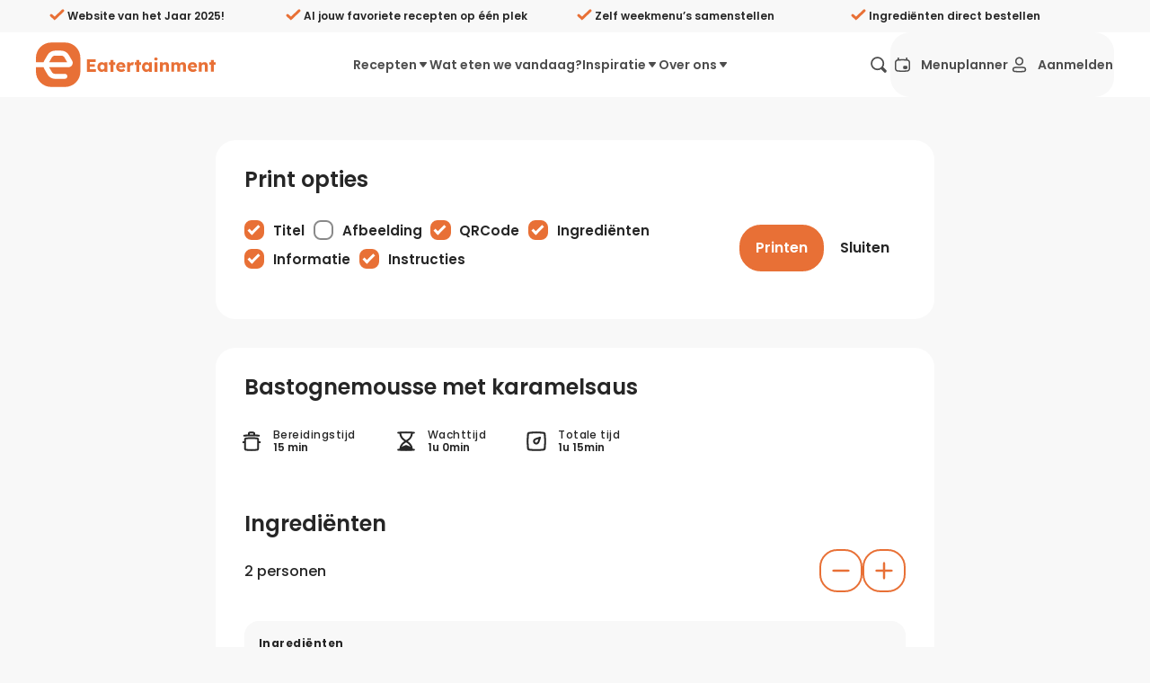

--- FILE ---
content_type: text/html;charset=utf-8
request_url: https://eatertainment.nl/recept/bastognemousse-met-karamelsaus/print
body_size: 86715
content:
<!DOCTYPE html><html  lang="nl"><head><meta charset="utf-8">
<meta name="viewport" content="width=device-width, initial-scale=1, viewport-fit=cover">
<style>/*! minireset.css v0.0.7 | MIT License | github.com/jgthms/minireset.css */blockquote,body,dd,dl,dt,fieldset,figure,h1,h2,h3,h4,h5,h6,hr,html,iframe,legend,li,ol,p,pre,textarea,ul{margin:0;padding:0}h1,h2,h3,h4,h5,h6{font-size:100%;font-weight:400}ul{list-style:none}button,input,select{margin:0}html{box-sizing:border-box}*,:after,:before{box-sizing:inherit}img,video{height:auto;max-width:100%}iframe{border:0}table{border-collapse:collapse;border-spacing:0}td,th{padding:0}</style>
<style>.flicking-viewport{overflow:hidden;position:relative}.flicking-viewport.vertical{display:inline-flex}.flicking-viewport.vertical>.flicking-camera{display:inline-flex;flex-direction:column}.flicking-viewport.flicking-hidden>.flicking-camera>*{visibility:hidden}.flicking-camera{display:flex;flex-direction:row;height:100%;position:relative;width:100%;will-change:transform;z-index:1}.flicking-camera>*{flex-shrink:0}.flicking-pagination{bottom:10px;left:0;position:absolute;text-align:center;width:100%;z-index:2}.flicking-pagination-bullets,.flicking-pagination-scroll{font-size:0}.flicking-pagination-scroll{left:50%;overflow:hidden;transform:translate(-50%);white-space:nowrap}.flicking-pagination-scroll .flicking-pagination-slider{transition:transform .2s}.flicking-pagination-scroll.flicking-pagination-uninitialized .flicking-pagination-bullet,.flicking-pagination-scroll.flicking-pagination-uninitialized .flicking-pagination-slider{transition:none}.flicking-pagination-bullet{background-color:#0a0a0a1a;border-radius:50%;cursor:pointer;display:inline-block;font-size:1rem;height:8px;margin:0 4px;width:8px}.flicking-pagination-scroll .flicking-pagination-bullet{transition:transform .2s}.flicking-pagination-bullet-active{background-color:#f2a65e}.flicking-pagination-scroll .flicking-pagination-bullet{position:relative;transform:scale(0);transition:transform .2s,left .2s;vertical-align:middle}.flicking-pagination-scroll .flicking-pagination-bullet-active{transform:scale(1)}.flicking-pagination-scroll .flicking-pagination-bullet-next,.flicking-pagination-scroll .flicking-pagination-bullet-prev{transform:scale(.66)}.flicking-pagination-scroll .flicking-pagination-bullet-next2,.flicking-pagination-scroll .flicking-pagination-bullet-prev2{transform:scale(.33)}a[expand]:not([expand=false]):not([data-nuxt-link]){display:block;width:100%}a[block]:not([block=false]){display:block}a:focus{color:#e87036;outline:none}a.v_no-decoration{text-decoration:none!important}button{background:none;border:none;color:#262626;font-family:Poppins,Arial,Helvetica,sans-serif;font-size:1rem;margin:0;padding:0;text-align:left;touch-action:manipulation;-webkit-user-select:none;-moz-user-select:none;user-select:none}button:hover{cursor:pointer}button:focus{outline:none}button[expand]{display:block;width:100%}@media screen and (max-width:39.9375rem){button[expand-on-small]{display:block;width:100%}}code{background:#f8f8f8;border-radius:.6em;padding:.5em 1em}h1,h2,h3,h4,h5,h6{font-weight:600;line-height:1.2;margin:0 0 .3em}h1{font-size:1.5rem;line-height:1}@media screen and (min-width:50rem){h1{font-size:2rem}}@media screen and (min-width:64rem){h1{font-size:3rem}}h2{font-size:1.375rem;line-height:1}@media screen and (min-width:50rem){h2{font-size:1.5rem}}@media screen and (min-width:64rem){h2{font-size:1.75rem}}h3{font-size:1.25rem}@media screen and (min-width:50rem){h3{font-size:1.375rem}}@media screen and (min-width:64rem){h3{font-size:1.5rem}}h4,h5,h6{font-size:1rem}@media screen and (min-width:50rem){h4,h5,h6{font-size:1.125rem}}@media screen and (min-width:64rem){h4,h5,h6{font-size:1.375rem}}hr{border:none;border-bottom:1px solid #ffeadd;margin:2rem 0}p{margin:0 0 1rem}[type=date],[type=datetime-local],[type=datetime],[type=email],[type=month],[type=number],[type=password],[type=search],[type=tel],[type=text],[type=time],[type=url],[type=week],select,textarea{-webkit-appearance:none;-moz-appearance:none;appearance:none;background-color:#f8f8f8;border:2px solid #f8f8f8;border-radius:1.375rem;color:#262626;display:block;font-family:Poppins,Arial,Helvetica,sans-serif;font-size:1rem;font-weight:500;line-height:1;margin:.3rem 0;outline:none;padding:1rem 1.2rem;transition:border-color .3s ease;-webkit-user-select:auto;-moz-user-select:auto;user-select:auto;width:100%}[type=date]:hover:not(:disabled),[type=datetime-local]:hover:not(:disabled),[type=datetime]:hover:not(:disabled),[type=email]:hover:not(:disabled),[type=month]:hover:not(:disabled),[type=number]:hover:not(:disabled),[type=password]:hover:not(:disabled),[type=search]:hover:not(:disabled),[type=tel]:hover:not(:disabled),[type=text]:hover:not(:disabled),[type=time]:hover:not(:disabled),[type=url]:hover:not(:disabled),[type=week]:hover:not(:disabled),select:hover:not(:disabled),textarea:hover:not(:disabled){border:2px solid #d0cecd}[type=date]:active,[type=date]:focus,[type=date]:hover:not(:disabled):active,[type=date]:hover:not(:disabled):focus,[type=datetime-local]:active,[type=datetime-local]:focus,[type=datetime-local]:hover:not(:disabled):active,[type=datetime-local]:hover:not(:disabled):focus,[type=datetime]:active,[type=datetime]:focus,[type=datetime]:hover:not(:disabled):active,[type=datetime]:hover:not(:disabled):focus,[type=email]:active,[type=email]:focus,[type=email]:hover:not(:disabled):active,[type=email]:hover:not(:disabled):focus,[type=month]:active,[type=month]:focus,[type=month]:hover:not(:disabled):active,[type=month]:hover:not(:disabled):focus,[type=number]:active,[type=number]:focus,[type=number]:hover:not(:disabled):active,[type=number]:hover:not(:disabled):focus,[type=password]:active,[type=password]:focus,[type=password]:hover:not(:disabled):active,[type=password]:hover:not(:disabled):focus,[type=search]:active,[type=search]:focus,[type=search]:hover:not(:disabled):active,[type=search]:hover:not(:disabled):focus,[type=tel]:active,[type=tel]:focus,[type=tel]:hover:not(:disabled):active,[type=tel]:hover:not(:disabled):focus,[type=text]:active,[type=text]:focus,[type=text]:hover:not(:disabled):active,[type=text]:hover:not(:disabled):focus,[type=time]:active,[type=time]:focus,[type=time]:hover:not(:disabled):active,[type=time]:hover:not(:disabled):focus,[type=url]:active,[type=url]:focus,[type=url]:hover:not(:disabled):active,[type=url]:hover:not(:disabled):focus,[type=week]:active,[type=week]:focus,[type=week]:hover:not(:disabled):active,[type=week]:hover:not(:disabled):focus,select:active,select:focus,select:hover:not(:disabled):active,select:hover:not(:disabled):focus,textarea:active,textarea:focus,textarea:hover:not(:disabled):active,textarea:hover:not(:disabled):focus{border:2px solid #e87036}textarea{border:2px solid #f1f0f0;font-size:1rem;min-height:100px;overflow:auto;padding:1.2rem;resize:vertical}fieldset{margin:1rem 0;padding:2rem}legend{display:block;font-weight:600;padding:0 0 1rem;width:100%}select{-webkit-appearance:none;-moz-appearance:none;background:transparent url("data:image/svg+xml;utf8,<svg xmlns='http://www.w3.org/2000/svg' width='100' height='100' fill='%23000'><polygon points='0,0 100,0 50,50'/></svg>") no-repeat;background-position:right 10px center;background-repeat:no-repeat;background-size:8px;border-radius:.2rem;color:#262626;height:2.8rem;line-height:2.4rem;padding:0 2.8rem 0 1.2rem;text-transform:none}select::-ms-expand{display:none}[type=range]{width:100%}label{color:#4d4d4d;display:block;font-size:.95rem;font-weight:600;margin:0 0 .5em}input:disabled:not([disabled=false]),select:disabled:not([disabled=false]),textarea:disabled:not([disabled=false]){cursor:not-allowed;opacity:.4}input[readonly]:not([readonly=false]),select[readonly]:not([readonly=false]),textarea[readonly]:not([readonly=false]){pointer-events:none}input::-moz-placeholder,select::-moz-placeholder,textarea::-moz-placeholder{color:#2626264d;opacity:1}input::placeholder,select::placeholder,textarea::placeholder{color:#2626264d;opacity:1}input:-webkit-autofill,input:-webkit-autofill:focus textarea:-webkit-autofill,input:-webkit-autofill:hover,select:-webkit-autofill,select:-webkit-autofill:focus,select:-webkit-autofill:hover,textarea:-webkit-autofill:hover textarea:-webkit-autofill:focus{-webkit-text-fill-color:#262626;-webkit-box-shadow:inset 0 0 0 1000px #fff}.sb_form_input_error{background:#e5294080;border:1px solid #e52940;border-radius:6px;padding:10px 20px}.v_background-color-default [type=date],.v_background-color-default [type=datetime-local],.v_background-color-default [type=datetime],.v_background-color-default [type=email],.v_background-color-default [type=month],.v_background-color-default [type=number],.v_background-color-default [type=password],.v_background-color-default [type=search],.v_background-color-default [type=tel],.v_background-color-default [type=text],.v_background-color-default [type=time],.v_background-color-default [type=url],.v_background-color-default [type=week],.v_background-color-default select,.v_background-color-default textarea{background-color:#f0f0f0}input[type=submit]{align-items:center;background:none;border:none;border-radius:24px;cursor:pointer;display:inline-flex;font-size:1rem;font-weight:600;line-height:1;margin:0;min-height:3.5rem;outline:none;padding:.6rem 1rem;position:relative;text-align:left;text-decoration:none;transition:opacity .3s ease;transition:color .2s ease,background-color .2s ease,border-color .3s ease;-webkit-user-select:none;-moz-user-select:none;user-select:none;white-space:nowrap}@media screen and (min-width:23.5rem){input[type=submit]{padding:.6rem 2rem}}input[type=submit]{background:#e87036;border:2px solid #e87036;color:#fff}input[type=submit]:hover{background:#d35518;border-color:#d35518}input[type=submit][disabled]:not([disabled=false]){background:#ffeadd;border-color:#ffeadd;color:#f9b485}[type=checkbox]{margin:0 .6rem 0 0;opacity:0;position:absolute}[type=checkbox]+label{color:#262626;cursor:pointer;display:inline-block;padding-left:2rem;padding-top:0;position:relative;text-transform:none;-webkit-user-select:text;-moz-user-select:text;user-select:text}[type=checkbox]+label:after,[type=checkbox]+label:before{content:"";left:0;position:absolute;transition:none .2s ease;z-index:1}[type=checkbox]+label:after{border-radius:8px}[type=checkbox]:not(:checked)+label:after{border:2px solid #898989;height:1.4rem;top:0;width:1.4rem}[type=checkbox]:focus+label:after{border:2px solid #898989;transition:border .2s ease}[type=checkbox]:checked+label:after{background-color:#e87036;border:.15rem solid #e87036;height:1.4rem;top:0;width:1.4rem;z-index:0}[type=checkbox]:checked+label:before{border:solid #fff;border-width:0 3px 3px 0;height:13px;left:7px;position:absolute;top:3px;transform:rotate(45deg);width:7px}@media print{[type=checkbox]:checked+label:before{border-bottom-color:#e87036;border-right-color:#e87036}}[type=checkbox]:checked:focus+label:after{background-color:#d35518;border:.15rem solid #d35518;transition:border .2s ease,background-color .3s ease}.v_background-color-white{background-color:#fff}.v_background-color-lightest-gray{background-color:#f8f8f8}@media screen and (min-width:50rem){.v_hide-on-medium{display:none!important}}.v_show-on-medium{display:none!important}@media screen and (min-width:50rem){.v_show-on-medium{display:block!important}}@media screen and (min-width:64rem){.v_hide-on-large{display:none!important}}.v_show-on-large{display:none!important}@media screen and (min-width:64rem){.v_show-on-large{display:block!important}}@media screen and (min-width:79rem){.v_hide-on-xlarge{display:none!important}}.v_show-on-xlarge{display:none!important}@media screen and (min-width:79rem){.v_show-on-xlarge{display:block!important}}.row-1{margin-block:.5rem}.row-in-1{padding-block:.5rem}.col-1{padding-inline:.5rem}.col-out-1{margin-inline:.5rem}.gap-1{gap:.5rem}.row-2{margin-block:1rem}.row-in-2{padding-block:1rem}.col-2{padding-inline:1rem}.col-out-2{margin-inline:1rem}.gap-2{gap:1rem}.row-3{margin-block:1.5rem}.row-in-3{padding-block:1.5rem}.col-3{padding-inline:1.5rem}.col-out-3{margin-inline:1.5rem}.gap-3{gap:1.5rem}.row-4{margin-block:2rem}.row-in-4{padding-block:2rem}.col-4{padding-inline:2rem}.col-out-4{margin-inline:2rem}.gap-4{gap:2rem}.row-5{margin-block:2.5rem}.row-in-5{padding-block:2.5rem}.col-5{padding-inline:2.5rem}.col-out-5{margin-inline:2.5rem}.gap-5{gap:2.5rem}.row-6{margin-block:3rem}.row-in-6{padding-block:3rem}.col-6{padding-inline:3rem}.col-out-6{margin-inline:3rem}.gap-6{gap:3rem}.row-7{margin-block:3.5rem}.row-in-7{padding-block:3.5rem}.col-7{padding-inline:3.5rem}.col-out-7{margin-inline:3.5rem}.gap-7{gap:3.5rem}.row-8{margin-block:4rem}.row-in-8{padding-block:4rem}.col-8{padding-inline:4rem}.col-out-8{margin-inline:4rem}.gap-8{gap:4rem}.size-full{height:100%;width:100%}.display-flex,.flex{display:flex}.display-flex-col,.flex-col{flex-direction:column}.display-flex-align-center,.flex-align-center{align-items:center}.display-flex-justify-space-between,.display-flex-space-between,.flex-justify-space-between,.flex-space-between{justify-content:space-between}.display-flex-justify-end,.flex-justify-end{justify-content:end}.position-static{position:static}.position-relative{position:relative}.position-fixed{position:fixed}.position-absolute{position:absolute}.position-sticky{position:sticky}.object-fit-fill{-o-object-fit:fill;object-fit:fill}.object-fit-contain{-o-object-fit:contain;object-fit:contain}.object-fit-cover{-o-object-fit:cover;object-fit:cover}.object-fit-none{-o-object-fit:none;object-fit:none}.object-fit-scale-down{-o-object-fit:scale-down;object-fit:scale-down}.object-position-ct{-o-object-position:50% 0;object-position:50% 0}.object-position-cc{-o-object-position:50% 50%;object-position:50% 50%}.object-position-cb{-o-object-position:50% 100%;object-position:50% 100%}.object-position-lt{-o-object-position:0 0;object-position:0 0}.object-position-lc{-o-object-position:0 50%;object-position:0 50%}.object-position-lb{-o-object-position:0 100%;object-position:0 100%}.object-position-rt{-o-object-position:100% 0;object-position:100% 0}.object-position-rc{-o-object-position:100% 50%;object-position:100% 50%}.object-position-rb{-o-object-position:100% 100%;object-position:100% 100%}.display-block{-o-object-fit:block;object-fit:block}.display-inline{-o-object-fit:inline;object-fit:inline}.display-inline-block{-o-object-fit:inline-block;object-fit:inline-block}.display-flex{-o-object-fit:flex;object-fit:flex}.display-inline-flex{-o-object-fit:inline-flex;object-fit:inline-flex}.display-grid{-o-object-fit:grid;object-fit:grid}.display-inline-grid{-o-object-fit:inline-grid;object-fit:inline-grid}.display-flow-root{-o-object-fit:flow-root;object-fit:flow-root}.no-inset{top:0;right:0;bottom:0;left:0}@media screen and (max-width:60rem){.mobile-no-scrolling{overflow:hidden}}.text-primary{color:#e87036}.vue-slider-disabled{cursor:not-allowed;opacity:.5}.vue-slider-rail{background-color:#ccc;border-radius:15px}.vue-slider-process{background-color:#e87036;border-radius:15px}.vue-slider-mark{z-index:4}.vue-slider-mark:first-child .vue-slider-mark-step,.vue-slider-mark:last-child .vue-slider-mark-step{display:none}.vue-slider-mark-step{background-color:#00000029;border-radius:50%;height:100%;width:100%}.vue-slider-mark-label{font-size:14px;white-space:nowrap}.vue-slider-dot-handle{background-color:#fff;border-radius:50%;box-shadow:0 0 4px 3px #0000000f;box-sizing:border-box;cursor:pointer;height:100%;width:100%}.vue-slider-dot-handle-focus{box-shadow:0 0 1px 2px #e870365c}.vue-slider-dot-handle-disabled{background-color:#ccc;cursor:not-allowed}.vue-slider-dot-tooltip-inner{background-color:#e87036;border-color:#e87036;border-radius:5px;box-sizing:content-box;color:#fff;font-size:14px;min-width:20px;padding:2px 5px;text-align:center;white-space:nowrap}.vue-slider-dot-tooltip-inner:after{content:"";position:absolute}.vue-slider-dot-tooltip-inner-top:after{border:5px solid transparent;border-top-color:inherit;height:0;left:50%;top:100%;transform:translate(-50%);width:0}.vue-slider-dot-tooltip-inner-bottom:after{border:5px solid transparent;border-bottom-color:inherit;bottom:100%;height:0;left:50%;transform:translate(-50%);width:0}.vue-slider-dot-tooltip-inner-left:after{border:5px solid transparent;border-left-color:inherit;height:0;left:100%;top:50%;transform:translateY(-50%);width:0}.vue-slider-dot-tooltip-inner-right:after{border:5px solid transparent;border-right-color:inherit;height:0;right:100%;top:50%;transform:translateY(-50%);width:0}.vue-slider-dot-tooltip-wrapper{opacity:0;transition:all .3s}.vue-slider-dot-tooltip-wrapper-show{opacity:1}:root{--brand-primary:#e87036;--desktop-menu-height:72px}body,html{background:#f8f8f8;color:#262626;font-family:Poppins,Arial,Helvetica,sans-serif;margin:0;padding:0}*{box-sizing:border-box;text-rendering:optimizeLegibility;-webkit-font-smoothing:antialiased;-moz-osx-font-smoothing:grayscale}a{color:inherit;text-decoration:none}label{-webkit-user-select:none;-moz-user-select:none;user-select:none}label:hover{cursor:pointer}small a{color:#e87036!important;text-decoration:underline!important}.hide-scroll-bar{-ms-overflow-style:none;scrollbar-width:none}.hide-scroll-bar::-webkit-scrollbar{display:none}.no-scroll{overflow:hidden;pointer-events:none;touch-action:none}.footer{color:#898989;font-size:.8rem}[id]{scroll-margin-top:calc(var(--desktop-menu-height) + 1rem)}.sr-only{border-width:0;clip-path:inset(50%);height:1px;margin:-1px;overflow:hidden;padding:0;position:absolute;white-space:nowrap;width:1px}.size-full\!{height:100%!important;width:100%!important}.object-cover{-o-object-fit:cover;object-fit:cover}.object-center{-o-object-position:center;object-position:center}</style>
<style>@font-face{font-display:swap;font-family:Poppins;font-style:normal;font-weight:400;src:url(/_nuxt/Poppins-normal-400-devanagari.CJDn6rn8.woff2) format("woff2");unicode-range:u+0900-097f,u+1cd0-1cf9,u+200c-200d,u+20a8,u+20b9,u+20f0,u+25cc,u+a830-a839,u+a8e0-a8ff,u+11b00-11b09}@font-face{font-display:swap;font-family:Poppins;font-style:normal;font-weight:400;src:url(/_nuxt/Poppins-normal-400-latin-ext.by3JarPu.woff2) format("woff2");unicode-range:u+0100-02ba,u+02bd-02c5,u+02c7-02cc,u+02ce-02d7,u+02dd-02ff,u+0304,u+0308,u+0329,u+1d00-1dbf,u+1e00-1e9f,u+1ef2-1eff,u+2020,u+20a0-20ab,u+20ad-20c0,u+2113,u+2c60-2c7f,u+a720-a7ff}@font-face{font-display:swap;font-family:Poppins;font-style:normal;font-weight:400;src:url(/_nuxt/Poppins-normal-400-latin.cpxAROuN.woff2) format("woff2");unicode-range:u+00??,u+0131,u+0152-0153,u+02bb-02bc,u+02c6,u+02da,u+02dc,u+0304,u+0308,u+0329,u+2000-206f,u+20ac,u+2122,u+2191,u+2193,u+2212,u+2215,u+feff,u+fffd}@font-face{font-display:swap;font-family:Poppins;font-style:normal;font-weight:500;src:url(/_nuxt/Poppins-normal-500-devanagari.BIdkeU1p.woff2) format("woff2");unicode-range:u+0900-097f,u+1cd0-1cf9,u+200c-200d,u+20a8,u+20b9,u+20f0,u+25cc,u+a830-a839,u+a8e0-a8ff,u+11b00-11b09}@font-face{font-display:swap;font-family:Poppins;font-style:normal;font-weight:500;src:url(/_nuxt/Poppins-normal-500-latin-ext.CK-6C4Hw.woff2) format("woff2");unicode-range:u+0100-02ba,u+02bd-02c5,u+02c7-02cc,u+02ce-02d7,u+02dd-02ff,u+0304,u+0308,u+0329,u+1d00-1dbf,u+1e00-1e9f,u+1ef2-1eff,u+2020,u+20a0-20ab,u+20ad-20c0,u+2113,u+2c60-2c7f,u+a720-a7ff}@font-face{font-display:swap;font-family:Poppins;font-style:normal;font-weight:500;src:url(/_nuxt/Poppins-normal-500-latin.C8OXljZJ.woff2) format("woff2");unicode-range:u+00??,u+0131,u+0152-0153,u+02bb-02bc,u+02c6,u+02da,u+02dc,u+0304,u+0308,u+0329,u+2000-206f,u+20ac,u+2122,u+2191,u+2193,u+2212,u+2215,u+feff,u+fffd}@font-face{font-display:swap;font-family:Poppins;font-style:normal;font-weight:600;src:url(/_nuxt/Poppins-normal-600-devanagari.STEjXBNN.woff2) format("woff2");unicode-range:u+0900-097f,u+1cd0-1cf9,u+200c-200d,u+20a8,u+20b9,u+20f0,u+25cc,u+a830-a839,u+a8e0-a8ff,u+11b00-11b09}@font-face{font-display:swap;font-family:Poppins;font-style:normal;font-weight:600;src:url(/_nuxt/Poppins-normal-600-latin-ext.CAhIAdZj.woff2) format("woff2");unicode-range:u+0100-02ba,u+02bd-02c5,u+02c7-02cc,u+02ce-02d7,u+02dd-02ff,u+0304,u+0308,u+0329,u+1d00-1dbf,u+1e00-1e9f,u+1ef2-1eff,u+2020,u+20a0-20ab,u+20ad-20c0,u+2113,u+2c60-2c7f,u+a720-a7ff}@font-face{font-display:swap;font-family:Poppins;font-style:normal;font-weight:600;src:url(/_nuxt/Poppins-normal-600-latin.zEkxB9Mr.woff2) format("woff2");unicode-range:u+00??,u+0131,u+0152-0153,u+02bb-02bc,u+02c6,u+02da,u+02dc,u+0304,u+0308,u+0329,u+2000-206f,u+20ac,u+2122,u+2191,u+2193,u+2212,u+2215,u+feff,u+fffd}@font-face{font-display:swap;font-family:Poppins;font-style:normal;font-weight:700;src:url(/_nuxt/Poppins-normal-700-devanagari.O-jipLrW.woff2) format("woff2");unicode-range:u+0900-097f,u+1cd0-1cf9,u+200c-200d,u+20a8,u+20b9,u+20f0,u+25cc,u+a830-a839,u+a8e0-a8ff,u+11b00-11b09}@font-face{font-display:swap;font-family:Poppins;font-style:normal;font-weight:700;src:url(/_nuxt/Poppins-normal-700-latin-ext.cby-RkWa.woff2) format("woff2");unicode-range:u+0100-02ba,u+02bd-02c5,u+02c7-02cc,u+02ce-02d7,u+02dd-02ff,u+0304,u+0308,u+0329,u+1d00-1dbf,u+1e00-1e9f,u+1ef2-1eff,u+2020,u+20a0-20ab,u+20ad-20c0,u+2113,u+2c60-2c7f,u+a720-a7ff}@font-face{font-display:swap;font-family:Poppins;font-style:normal;font-weight:700;src:url(/_nuxt/Poppins-normal-700-latin.Qrb0O0WB.woff2) format("woff2");unicode-range:u+00??,u+0131,u+0152-0153,u+02bb-02bc,u+02c6,u+02da,u+02dc,u+0304,u+0308,u+0329,u+2000-206f,u+20ac,u+2122,u+2191,u+2193,u+2212,u+2215,u+feff,u+fffd}</style>
<style>.vue-slider-dot{position:absolute;transition:all 0s;z-index:5}.vue-slider-dot:focus{outline:none}.vue-slider-dot-tooltip{position:absolute;visibility:hidden}.vue-slider-dot-hover:hover .vue-slider-dot-tooltip,.vue-slider-dot-tooltip-show{visibility:visible}.vue-slider-dot-tooltip-top{left:50%;top:-10px;transform:translate(-50%,-100%)}.vue-slider-dot-tooltip-bottom{bottom:-10px;left:50%;transform:translate(-50%,100%)}.vue-slider-dot-tooltip-left{left:-10px;top:50%;transform:translate(-100%,-50%)}.vue-slider-dot-tooltip-right{right:-10px;top:50%;transform:translate(100%,-50%)}.vue-slider-marks{height:100%;position:relative;width:100%}.vue-slider-mark{position:absolute;z-index:1}.vue-slider-ltr .vue-slider-mark,.vue-slider-rtl .vue-slider-mark{height:100%;top:50%;width:0}.vue-slider-ltr .vue-slider-mark-step,.vue-slider-rtl .vue-slider-mark-step{top:0}.vue-slider-ltr .vue-slider-mark-label,.vue-slider-rtl .vue-slider-mark-label{margin-top:10px;top:100%}.vue-slider-ltr .vue-slider-mark{transform:translate(-50%,-50%)}.vue-slider-ltr .vue-slider-mark-step{left:0}.vue-slider-ltr .vue-slider-mark-label{left:50%;transform:translate(-50%)}.vue-slider-rtl .vue-slider-mark{transform:translate(50%,-50%)}.vue-slider-rtl .vue-slider-mark-step{right:0}.vue-slider-rtl .vue-slider-mark-label{right:50%;transform:translate(50%)}.vue-slider-btt .vue-slider-mark,.vue-slider-ttb .vue-slider-mark{height:0;left:50%;width:100%}.vue-slider-btt .vue-slider-mark-step,.vue-slider-ttb .vue-slider-mark-step{left:0}.vue-slider-btt .vue-slider-mark-label,.vue-slider-ttb .vue-slider-mark-label{left:100%;margin-left:10px}.vue-slider-btt .vue-slider-mark{transform:translate(-50%,50%)}.vue-slider-btt .vue-slider-mark-step{top:0}.vue-slider-btt .vue-slider-mark-label{top:50%;transform:translateY(-50%)}.vue-slider-ttb .vue-slider-mark{transform:translate(-50%,-50%)}.vue-slider-ttb .vue-slider-mark-step{bottom:0}.vue-slider-ttb .vue-slider-mark-label{bottom:50%;transform:translateY(50%)}.vue-slider-mark-label,.vue-slider-mark-step{position:absolute}.vue-slider{box-sizing:content-box;display:block;position:relative;-webkit-user-select:none;-moz-user-select:none;user-select:none;-webkit-tap-highlight-color:rgba(0,0,0,0)}.vue-slider-rail{height:100%;position:relative;transition-property:width,height,left,right,top,bottom;width:100%}.vue-slider-process{position:absolute;z-index:1}</style>
<style>.sb_layout_default{display:flex;flex-direction:column;min-height:100vh}.sb_layout_default_scroll-to.sb_button{bottom:calc(var(--mobile-menu-height, 4.5rem) + 1rem + env(safe-area-inset-bottom));font-size:1rem;position:fixed;right:1rem;z-index:4}@media screen and (min-width:60rem){.sb_layout_default_scroll-to.sb_button{bottom:3rem}}@media screen and (min-width:93.75rem){.sb_layout_default_scroll-to.sb_button{right:5rem}}@media print{.sb_layout_default_scroll-to.sb_button{display:none}.sb_layout_default{padding-top:0}}.sb_layout_default .dropdown-content-enter-active,.sb_layout_default .dropdown-content-leave-active{transition:all .2s}.sb_layout_default .dropdown-content-enter-from,.sb_layout_default .dropdown-content-leave-to{opacity:0;transform:translateY(-5px)}</style>
<style>.sb_main-footer[data-v-e5806cef]{background:#f8f8f8;margin-top:auto;padding-bottom:6.25rem}@media screen and (min-width:60rem){.sb_main-footer[data-v-e5806cef]{padding-bottom:0}}@media print{.sb_main-footer[data-v-e5806cef]{display:none}}.sb_main-footer_subscribe-container[data-v-e5806cef]{background:linear-gradient(90deg,#e87036,#e87036);color:#fff}.sb_main-footer_subscribe-container_inner[data-v-e5806cef]{margin:0 auto;max-width:75rem;padding:0 1rem;width:100%}@media screen and (min-width:79rem){.sb_main-footer_subscribe-container_inner[data-v-e5806cef]{padding-left:0;padding-right:0}}.sb_main-footer_subscribe-container_inner[data-v-e5806cef]{display:grid;grid-template-columns:repeat(2,1fr);min-height:184px;padding:0 2rem}@media screen and (max-width:50rem){.sb_main-footer_subscribe-container_inner[data-v-e5806cef]{grid-template-columns:repeat(1,1fr);padding-block:2rem}}.sb_main-footer_subscribe-container_col[data-v-e5806cef]{align-items:center;display:flex;flex:1}.sb_main-footer_subscribe-container_icon[data-v-e5806cef],.sb_main-footer_subscribe-container_text[data-v-e5806cef]{display:inline-block}.sb_main-footer_subscribe-container_icon[data-v-e5806cef]{font-size:5rem;margin-right:1.5rem}@media screen and (max-width:50rem){.sb_main-footer_subscribe-container_icon[data-v-e5806cef]{font-size:3.125rem}}.sb_main-footer_subscribe-container_text[data-v-e5806cef]{flex:1;font-size:1.5rem;font-weight:600;line-height:1.5}@media screen and (max-width:50rem){.sb_main-footer_subscribe-container_text[data-v-e5806cef]{font-size:1.125rem}.sb_main-footer_subscribe-container .form[data-v-e5806cef]{margin-block-start:1rem}.sb_main-footer_subscribe-container .form[data-v-e5806cef],.sb_main-footer_subscribe-container .inputs[data-v-e5806cef]{display:block!important}}.sb_main-footer_subscribe-container .email-input[data-v-e5806cef]{background:transparent;border-color:#fff;color:#fff;flex:1;margin-right:.5rem}.sb_main-footer_subscribe-container .email-input[data-v-e5806cef]::-moz-placeholder{color:#fffa}.sb_main-footer_subscribe-container .email-input[data-v-e5806cef]::placeholder{color:#fffa}.sb_main-footer_subscribe-container .email-input[data-v-e5806cef],.sb_main-footer_subscribe-container .subscribe-button[data-v-e5806cef]{display:block!important;height:56px!important}.sb_main-footer_subscribe-container .check-container[data-v-e5806cef]{margin-block:1rem}.sb_main-footer_subscribe-container .checkbox[data-v-e5806cef]{color:#fff!important}.sb_main-footer_sitemap-container[data-v-e5806cef]{margin:0 auto;max-width:75rem;padding:0 1rem;width:100%}@media screen and (min-width:79rem){.sb_main-footer_sitemap-container[data-v-e5806cef]{padding-left:0;padding-right:0}}.sb_main-footer_sitemap-container[data-v-e5806cef]{padding:2rem 0}.sb_main-footer_left[data-v-e5806cef]{padding:0 1rem}@media screen and (min-width:50rem){.sb_main-footer_left[data-v-e5806cef]{flex:1}}.sb_main-footer_right[data-v-e5806cef]{display:flex;padding:2rem 1rem 0}@media screen and (min-width:50rem){.sb_main-footer_right[data-v-e5806cef]{max-width:50%;padding:0 1rem;width:50%}}@media screen and (max-width:40rem){.sb_main-footer_right[data-v-e5806cef]{display:block!important}}.sb_main-footer_title[data-v-e5806cef]{color:#e87036;font-size:2rem;font-weight:700;line-height:1.5}.sb_main-footer_below-title[data-v-e5806cef]{align-items:center;display:flex;margin-bottom:2em;padding:1rem 0 0}.sb_main-footer_below-title_subtitle[data-v-e5806cef]{padding:0 1rem}.sb_main-footer_below-title_socials[data-v-e5806cef]{display:flex}.sb_main-footer_link[data-v-e5806cef]{display:block;line-height:1.5rem}@media screen and (max-width:50rem){.parent-row[data-v-e5806cef]{display:none}}.parent-row[data-v-e5806cef]{flex-wrap:wrap;gap:40px;justify-content:space-between;margin-bottom:1.5rem;padding:0 1rem;width:100%}.parent-row.col-6[data-v-e5806cef]:after{content:"";flex:auto}.parent-row h4[data-v-e5806cef]{font-size:1.25rem;font-weight:600;line-height:2;margin:0 0 -.5rem}.column[data-v-e5806cef]{gap:.5rem;max-width:40%;min-width:200px;width:auto}div.sb_icon-link_text[data-v-e5806cef]{font-size:16px;font-weight:200;font-weight:500}.mobile-collapsable[data-v-e5806cef]{align-items:flex-start;flex-direction:column;margin:0 auto;max-width:75rem;padding:0 1rem;width:100%}@media screen and (min-width:79rem){.mobile-collapsable[data-v-e5806cef]{padding-left:0;padding-right:0}}.mobile-collapsable[data-v-e5806cef]{padding:20px 1rem 0}@media screen and (min-width:50rem){.legacy[data-v-e5806cef]{display:none}}.legacy[data-v-e5806cef]{align-self:flex-start;margin-top:1.5rem}.sb_main-footer_link[data-v-e5806cef]:hover{color:#e87036;text-decoration:underline}</style>
<style>.sb_view_recipe_print{padding:1rem}.sb_view_recipe_print-options{background:#f8f8f8;margin-bottom:2rem;padding:2rem 0 0}.sb_view_recipe_print-options_container{margin:0 auto;max-width:50rem;width:100%}.sb_view_recipe_print-options_inner{background:#fff;border-radius:1.375rem;padding:0 1rem}@media screen and (min-width:50rem){.sb_view_recipe_print-options_inner{padding:2rem}.sb_view_recipe_print-options_inner_inner{align-items:center;display:flex;justify-content:space-between}}.sb_view_recipe_print-options_left{padding:1rem 0}.sb_view_recipe_print-options_right{display:flex;padding:1rem 0}.sb_view_recipe_print-options_checkboxes{display:flex;flex-wrap:wrap}.sb_view_recipe_print-options_checkboxes_item{margin:0 .6rem 0 0}.sb_view_recipe_print_title{padding:1rem}@media screen and (min-width:50rem){.sb_view_recipe_print_title{padding:2rem 2rem 0}}.sb_view_recipe_print_container{background-color:#fff;border-radius:1.375rem;margin:2rem auto;max-width:50rem}.sb_view_recipe_print_main-visual{padding-top:56.25%;position:relative}.sb_view_recipe_print_qr-wrapper{align-items:center;display:flex;flex-direction:column-reverse;margin:0 auto;overflow:hidden;padding:1rem 0;width:85%}@media screen and (min-width:50rem){.sb_view_recipe_print_qr-wrapper{flex-direction:unset}}.sb_view_recipe_print_qr-wrapper_scan-me{background-color:#e87036;border-radius:1.375rem;flex:0;padding:.85rem;text-align:center}.sb_view_recipe_print_qr-wrapper_scan-me canvas{border-radius:1.1rem}.sb_view_recipe_print_qr-wrapper_scan-me_text{color:#fff;display:block;font-size:1.75rem;font-weight:600;line-height:1.25;margin:.5rem 0}.sb_view_recipe_print_qr-wrapper_cta-text{padding:2rem;text-align:center}.sb_view_recipe_print_qr-wrapper_cta-text h2,.sb_view_recipe_print_qr-wrapper_cta-text p{font-size:1.5rem}@media print{.sb_view_recipe_print .sb_recipe-portions_buttons,.sb_view_recipe_print .sb_view_recipe_print-options{display:none}.sb_view_recipe_print .sb_recipe-ingredients_ingredients_item{padding:0}.sb_view_recipe_print .sb_recipe-ingredients_ingredients_item_label{margin:1mm 0}.sb_view_recipe_print .sb_recipe-ingredients_list{margin-top:5mm}.sb_view_recipe_print .sb_recipe_steps_step{align-items:center;padding:.5rem}.sb_view_recipe_print .sb_recipe_steps_step_n{box-shadow:none}.sb_view_recipe_print .sb_recipe-ingredients_ingredients_item,.sb_view_recipe_print .sb_recipe_steps_step{break-inside:avoid-page}}</style>
<style>.sb_collapsable[data-v-24eac523]{align-items:center;cursor:pointer;display:flex;width:100%}.sb_collapsable_header[data-v-24eac523]{width:100%}.sb_collapsable_header_title[data-v-24eac523]{align-items:center;justify-content:space-between;position:relative;width:100%}.sb_collapsable_header_title_text[data-v-24eac523]{font-size:20px;margin:20px 0}.hr[data-v-24eac523]{background-color:#f1f0f0;height:2px;width:100%}@media screen and (min-width:50rem){.sb_collapsable[data-v-24eac523]{display:none}}.link-group[data-v-24eac523]{gap:15px;margin-top:15px}</style>
<style>.sb_button[button-type=primary][data-v-225271df]{background:#e87036;border:2px solid #e87036;color:#fff}.sb_button[button-type=primary] .sb_button_notification_wrapper[data-v-225271df]{background-color:#ffeadd;color:#e87036}.sb_button[button-type=primary][data-v-225271df]:hover{background:#d35518;border-color:#d35518}.sb_button[button-type=primary][disabled][data-v-225271df]:not([disabled=false]){background:#ffeadd;border-color:#ffeadd;color:#f9b485}.sb_button[button-type=primary][ghost][data-v-225271df]:not([ghost=false]){background:transparent;color:#e87036}.sb_button[button-type=primary][ghost][data-v-225271df]:not([ghost=false]):hover{background:#d35518;border-color:#d35518;color:#fff}.sb_button[button-type=primary][ghost]:not([ghost=false])[disabled][data-v-225271df]:not([disabled=false]){background:transparent;border-color:#ffeadd;color:#f9b485}.sb_button[button-type=primary][naked][data-v-225271df]:not([naked=false]){background:none;border-color:transparent;color:var(--text-color)}.sb_button[button-type=primary][naked][data-v-225271df]:not([naked=false]):hover{color:var(--text-color-hover)}.sb_button[button-type=primary][naked]:not([naked=false])[disabled][data-v-225271df]:not([disabled=false]){color:#f9b485}.sb_button[button-type=primary-gradient][data-v-225271df]{background:linear-gradient(90deg,#e87036,#e87036);border:2px solid #e87036;color:#fff}.sb_button[button-type=primary-gradient] .sb_button_notification_wrapper[data-v-225271df]{background:linear-gradient(0deg,#e87036,#e87036);color:#fff}.sb_button[button-type=primary-gradient][data-v-225271df]:hover{background:linear-gradient(0deg,#e87036,#e87036);border-color:#d35518}.sb_button[button-type=primary-gradient][disabled][data-v-225271df]:not([disabled=false]){background:#ffeadd;border-color:#ffeadd;color:#f9b485}.sb_button[button-type=primary-gradient][ghost][data-v-225271df]:not([ghost=false]){background:transparent;color:#e87036}.sb_button[button-type=primary-gradient][ghost][data-v-225271df]:not([ghost=false]):hover{background:#d35518;border-color:#d35518;color:#fff}.sb_button[button-type=primary-gradient][ghost]:not([ghost=false])[disabled][data-v-225271df]:not([disabled=false]){background:transparent;border-color:#ffeadd;color:#f9b485}.sb_button[button-type=primary-gradient][naked][data-v-225271df]:not([naked=false]){background:none;border-color:transparent;color:#e87036}.sb_button[button-type=primary-gradient][naked][data-v-225271df]:not([naked=false]):hover{color:#d35518}.sb_button[button-type=primary-gradient][naked]:not([naked=false])[disabled][data-v-225271df]:not([disabled=false]){color:#f9b485}a:focus>[button-type=primary-gradient][data-v-225271df],button:focus>[button-type=primary-gradient][data-v-225271df]{background:linear-gradient(0deg,#e87036,#e87036);border-color:#e5601f}.sb_button[button-type=secondary][data-v-225271df]{background:#ffeadd;border:2px solid #ffeadd;color:#e87036}.sb_button[button-type=secondary] .sb_button_notification_wrapper[data-v-225271df]{background-color:#ffeadd;color:#e87036}.sb_button[button-type=secondary][data-v-225271df]:hover{background:#fce0cc;border-color:#fce0cc}.sb_button[button-type=secondary][disabled][data-v-225271df]:not([disabled=false]){background:#ffeadd;border-color:#ffeadd;color:#f9b485}.sb_button[button-type=secondary][ghost][data-v-225271df]:not([ghost=false]){background:transparent;color:#e87036}.sb_button[button-type=secondary][ghost][data-v-225271df]:not([ghost=false]):hover{background:#d35518;border-color:#d35518;color:#fff}.sb_button[button-type=secondary][ghost]:not([ghost=false])[disabled][data-v-225271df]:not([disabled=false]){background:transparent;border-color:#ffeadd;color:#f9b485}.sb_button[button-type=secondary][naked][data-v-225271df]:not([naked=false]){background:none;border-color:transparent;color:var(--text-color)}.sb_button[button-type=secondary][naked][data-v-225271df]:not([naked=false]):hover{color:var(--text-color-hover)}.sb_button[button-type=secondary][naked]:not([naked=false])[disabled][data-v-225271df]:not([disabled=false]){color:#f9b485}a:focus>[button-type=primary][data-v-225271df],button:focus>[button-type=primary][data-v-225271df]{background:#e5601f;border-color:#e5601f}.sb_button[button-type=light][data-v-225271df]{background:#f8f8f8;border:2px solid #f8f8f8;color:#e87036}.sb_button[button-type=light] .sb_button_notification_wrapper[data-v-225271df]{background:#e87036;color:#fff}.sb_button[button-type=light][data-v-225271df]:hover{background:#d35518;border-color:#d35518;color:#fff}.sb_button[button-type=light][disabled][data-v-225271df]:not([disabled=false]){background:#f8f8f8;border-color:#f8f8f8;color:#f9b485}.sb_button[button-type=light][ghost][data-v-225271df]:not([ghost=false]){background:transparent;color:#e87036}.sb_button[button-type=light][ghost][data-v-225271df]:not([ghost=false]):hover{background:#d35518;border-color:#d35518;color:#fff}.sb_button[button-type=light][ghost]:not([ghost=false])[disabled][data-v-225271df]:not([disabled=false]){background:transparent;border-color:#f8f8f8;color:#f9b485}.sb_button[button-type=light][naked][data-v-225271df]:not([naked=false]){background:none;border-color:transparent;color:#e87036}.sb_button[button-type=light][naked][data-v-225271df]:not([naked=false]):hover{color:#d35518}.sb_button[button-type=light][naked]:not([naked=false])[disabled][data-v-225271df]:not([disabled=false]){color:#f9b485}a:focus>[button-type=light][data-v-225271df],button:focus>[button-type=light][data-v-225271df]{background:#e5601f;border-color:#e5601f;color:#fff}.sb_button[button-type=light-black][data-v-225271df]{background:#f8f8f8;border:2px solid #f8f8f8;color:#262626}.sb_button[button-type=light-black] .sb_button_notification_wrapper[data-v-225271df]{background:#e87036;color:#fff}.sb_button[button-type=light-black][data-v-225271df]:hover{color:#e87036}.sb_button[button-type=light-black][disabled][data-v-225271df]:not([disabled=false]){background:#f8f8f8;border-color:#f8f8f8;color:#d0cecd}.sb_button[button-type=light-black][ghost][data-v-225271df]:not([ghost=false]){background:transparent;color:#262626}.sb_button[button-type=light-black][ghost][data-v-225271df]:not([ghost=false]):hover{background:#d35518;border-color:#d35518;color:#fff}.sb_button[button-type=light-black][ghost]:not([ghost=false])[disabled][data-v-225271df]:not([disabled=false]){background:transparent;border-color:#f8f8f8;color:#d0cecd}.sb_button[button-type=light-black][naked][data-v-225271df]:not([naked=false]){background:none;border-color:transparent;color:#262626}.sb_button[button-type=light-black][naked][data-v-225271df]:not([naked=false]):hover{color:#898989}.sb_button[button-type=light-black][naked]:not([naked=false])[disabled][data-v-225271df]:not([disabled=false]){color:#d0cecd}a:focus>[button-type=light-black][data-v-225271df],button:focus>[button-type=light-black][data-v-225271df]{background:#e5601f;border-color:#e5601f;color:#fff}a:focus>[button-type=light-black][data-v-225271df]:hover,button:focus>[button-type=light-black][data-v-225271df]:hover{color:#fff}.sb_button[button-type=black][data-v-225271df]{background:#262626;border:2px solid #262626;color:#fff}.sb_button[button-type=black] .sb_button_notification_wrapper[data-v-225271df]{background:#fff;border:1px solid #262626;color:#262626}.sb_button[button-type=black][data-v-225271df]:hover{background:#4d4d4d;border-color:#4d4d4d}.sb_button[button-type=black][disabled][data-v-225271df]:not([disabled=false]){background:#262626;border-color:#262626;color:#ffffff80}.sb_button[button-type=black][ghost][data-v-225271df]:not([ghost=false]){background:none;color:#262626}.sb_button[button-type=black][ghost][data-v-225271df]:not([ghost=false]):hover{background:#4d4d4d;border-color:#4d4d4d;color:#fff}.sb_button[button-type=black][ghost]:not([ghost=false])[disabled][data-v-225271df]:not([disabled=false]){background:transparent;border-color:#f8f8f8;color:#d0cecd}.sb_button[button-type=black][naked][data-v-225271df]:not([naked=false]){background:none;border-color:transparent;color:#262626}.sb_button[button-type=black][naked][data-v-225271df]:not([naked=false]):hover{color:#898989}.sb_button[button-type=black][naked]:not([naked=false])[disabled][data-v-225271df]:not([disabled=false]){color:#d0cecd}a:focus>[button-type=black][data-v-225271df],button:focus>[button-type=black][data-v-225271df]{background:#898989;border-color:#898989}.sb_button[button-type=white][data-v-225271df]{background:#fff;border:2px solid #fff;color:#e87036}.sb_button[button-type=white] .sb_button_notification_wrapper[data-v-225271df]{background:linear-gradient(0deg,#e87036,#e87036);color:#fff}.sb_button[button-type=white][data-v-225271df]:hover{background:#d35518;border-color:#d35518;color:#fff}.sb_button[button-type=white][disabled][data-v-225271df]:not([disabled=false]){background:#fff;border-color:#fff;color:#f9b485}.sb_button[button-type=white][ghost][data-v-225271df]:not([ghost=false]){background:none;color:#fff}.sb_button[button-type=white][ghost][data-v-225271df]:not([ghost=false]):hover{background:#d35518;border-color:#d35518;color:#fff}.sb_button[button-type=white][ghost]:not([ghost=false])[disabled][data-v-225271df]:not([disabled=false]){background:transparent;border-color:#f8f8f8;color:#d0cecd}.sb_button[button-type=white][naked][data-v-225271df]:not([naked=false]){background:none;border-color:transparent;color:#fff}.sb_button[button-type=white][naked][data-v-225271df]:not([naked=false]):hover{color:#ffffffb3}.sb_button[button-type=white][naked]:not([naked=false])[disabled][data-v-225271df]:not([disabled=false]){color:#ffffff4d}a:focus>[button-type=white][data-v-225271df],button:focus>[button-type=white][data-v-225271df]{background:#e5601f;border-color:#e5601f;color:#fff}.sb_button[button-type=red][data-v-225271df]{background:#e52940;border:2px solid #e52940;color:#fff}.sb_button[button-type=red] .sb_button_notification_wrapper[data-v-225271df]{background:#ad1528;color:#fff}.sb_button[button-type=red] svg[data-v-225271df]{color:#fff}.sb_button[button-type=red][data-v-225271df]:hover{background:#ad1528;border-color:#ad1528}.sb_button[button-type=red][disabled][data-v-225271df]:not([disabled=false]){background:#e52940;border-color:#e52940;color:#ffffff80}.sb_button[button-type=red][ghost][data-v-225271df]:not([ghost=false]){background:none;color:#e52940}.sb_button[button-type=red][ghost][data-v-225271df]:not([ghost=false]):hover{background:#ad1528;border-color:#ad1528;color:#fff}.sb_button[button-type=red][ghost]:not([ghost=false])[disabled][data-v-225271df]:not([disabled=false]){background:transparent;border-color:#f8f8f8;color:#d0cecd}.sb_button[button-type=red][naked][data-v-225271df]:not([naked=false]){background:none;border-color:transparent;color:#e52940}.sb_button[button-type=red][naked][data-v-225271df]:not([naked=false]):hover{color:#c3182d}.sb_button[button-type=red][naked]:not([naked=false])[disabled][data-v-225271df]:not([disabled=false]){color:#d0cecd}a:focus>[button-type=red][data-v-225271df],button:focus>[button-type=red][data-v-225271df]{background:#c3182d;border-color:#c3182d}.sb_button[data-v-225271df]{align-items:center;background:none;border:none;border-radius:24px;cursor:pointer;display:inline-flex;font-size:1rem;font-weight:600;line-height:1;margin:0;min-height:3.5rem;outline:none;padding:.6rem 1rem;position:relative;text-align:left;text-decoration:none;transition:opacity .3s ease;transition:color .2s ease,background-color .2s ease,border-color .3s ease;-webkit-user-select:none;-moz-user-select:none;user-select:none;white-space:nowrap}@media screen and (min-width:23.5rem){.sb_button[data-v-225271df]{padding:.6rem 2rem}}.sb_button[squarcle][data-v-225271df]:not([squarcle=false]){border-radius:1.5rem}.sb_button[data-v-225271df] svg{font-size:1.75em;transition:transform .2s ease}.sb_button[icon-size=small][data-v-225271df] svg{font-size:1.25em}.sb_button[icon-size=large][data-v-225271df] svg{font-size:2em}.sb_button_notification_wrapper[data-v-225271df]{align-items:center;border-radius:1.375rem;display:flex;font-size:.75rem;height:1.25rem;justify-content:center;min-width:1.25rem;padding:0 .3125rem;position:absolute;right:-.3125rem;top:-.3125rem}.sb_button_wrapper[data-v-225271df]{align-items:center;display:inline-grid;grid-auto-flow:column;grid-template-columns:1fr;grid-template-rows:auto;grid-gap:1rem}.sb_button[icon-animation=top]:hover svg[data-v-225271df]{transform:translateY(-.4rem)}.sb_button[icon-animation=right]:hover svg[data-v-225271df]{transform:translate(.4rem)}.sb_button[icon-animation=bottom]:hover svg[data-v-225271df]{transform:translateY(.4rem)}.sb_button[icon-animation=left]:hover svg[data-v-225271df]{transform:translate(-.4rem)}.sb_button[size=small][data-v-225271df]{border-radius:1.25rem;min-height:auto;padding:.55rem 1rem}.sb_button[size=small][icon-size=small][data-v-225271df]{border-radius:1.0625rem}.sb_button[size=small].s_loading[data-v-225271df]{padding:.832rem 1rem}.sb_button[size=small] .sb_button_wrapper[data-v-225271df]{grid-gap:.5rem}.sb_button[naked][data-v-225271df]:not([naked=false]){color:var(--text-color);padding:1rem!important}.sb_button[naked]:not([naked=false]) .sb_button_wrapper[data-v-225271df]{grid-gap:.5rem}.sb_button[naked]:not([naked=false])[collapsed][data-v-225271df]:not([collapsed=false]){min-height:auto;padding:0!important}.sb_button[naked]:not([naked=false])[collapsed-left][data-v-225271df]:not([collapsed-left=false]){padding:1rem 1rem 1rem 0!important}.sb_button[naked]:not([naked=false])[collapsed-right][data-v-225271df]:not([collapsed-right=false]){padding:1rem 0 1rem 1rem!important}.sb_button[disabled][data-v-225271df]:not([disabled=false]){cursor:not-allowed}.sb_button[expand][data-v-225271df]:not([expand=false]){justify-content:center;width:100%}.sb_button[expand-align-left][data-v-225271df]:not([expand-align-left=false]){width:100%}@media screen and (max-width:39.9375rem){.sb_button[expand-on-small][data-v-225271df]:not([expand-on-small=false]){justify-content:center;width:100%}}@media screen and (max-width:49.9375rem){.sb_button[expand-medium-portrait-down][data-v-225271df]:not([expand-medium-portrait-down=false]){justify-content:center;width:100%}}@media screen and (max-width:50rem){.sb_button[expand-medium-portrait-down][data-v-225271df]:not([expand-medium-portrait-down=false]){justify-content:center;width:100%}}.sb_button.s_loading[data-v-225271df]{pointer-events:none}.sb_button.s_loading svg[data-v-225271df]{display:none}.sb_button.v_icon-only[data-v-225271df]{justify-content:center;padding:.6rem .75rem}.sb_button.v_icon-only[size=small][icon-size=small][data-v-225271df]{min-height:auto;padding:.75rem}.sb_button.v_icon-only[size=small][data-v-225271df]{min-height:auto;padding:.5rem}.sb_button.v_font-size_small[data-v-225271df]{font-size:.75rem}.sb_button[data-v-225271df]:disabled{pointer-events:none}</style>
<style>:root{--usp-top-bar-bg:#f8f8f8}</style>
<style>.sb_usp-top-bar[data-v-e731e015]{align-items:center;background:var(--usp-top-bar-bg);display:flex;height:2.25rem;overflow:hidden;position:relative;z-index:1}.sb_usp-top-bar ul[data-v-e731e015]{display:grid;flex:1;grid-template-columns:repeat(auto-fit,minmax(100px,1fr));margin-inline:auto;max-width:75rem;overflow:hidden}@media screen and (max-width:64rem){.sb_usp-top-bar ul[data-v-e731e015]{grid-auto-rows:100%;grid-template-columns:repeat(3,minmax(100px,1fr))}}@media screen and (max-width:50rem){.sb_usp-top-bar ul[data-v-e731e015]{grid-template-columns:repeat(2,minmax(100px,1fr))}}@media screen and (max-width:40rem){.sb_usp-top-bar ul[data-v-e731e015]{grid-auto-rows:100%;grid-template-columns:repeat(1,minmax(100px,1fr))}}.sb_usp-top-bar ul li[data-v-e731e015]{align-items:center;display:flex;font-size:.75rem;font-weight:600;gap:.5625rem;height:100%;justify-content:center}.sb_usp-top-bar ul li svg[data-v-e731e015]{color:#e87036;font-size:1.5rem;position:relative;top:-.1em}</style>
<style>.notification[data-v-228f8c18]{background:#e87036;border-radius:50%;height:10px;position:absolute;right:50%;top:50%;transform:translate(14px,-21px);width:10px}.menu-item-text[data-v-228f8c18]{color:inherit;max-width:19vw;text-align:center}</style>
<style>.sb_hamburger-menu{pointer-events:none}.sb_hamburger-menu.s_active{pointer-events:all}.sb_hamburger-menu .sb_icon-link{display:flex}.sb_hamburger-menu .sb_async-icon{background:#f8f8f8!important}</style>
<style>.sb_hamburger-menu[data-v-79838f99]{display:flex;flex-direction:column;left:0;max-height:100vh;position:fixed;top:0;width:100vw}.sb_hamburger-menu_background[data-v-79838f99]{background:#0003;height:150vh;left:0;opacity:0;pointer-events:none;position:absolute;top:0;transition:opacity .3s ease-in-out;width:100vw}.sb_hamburger-menu_background.s_active[data-v-79838f99]{opacity:1;pointer-events:all;touch-action:none}.sb_hamburger-menu_content[data-v-79838f99],.sb_hamburger-menu_link[data-v-79838f99]{border-top:1px solid #f1f0f0;cursor:pointer}.sb_hamburger-menu_content[data-v-79838f99]:first-child,.sb_hamburger-menu_link[data-v-79838f99]:first-child{border:none}.sb_hamburger-menu_content[data-v-79838f99]{background:#fff;flex:1;opacity:0;overflow-y:auto;overscroll-behavior:contain;position:relative;transform:translate(50%)}.sb_hamburger-menu_link[data-v-79838f99]{display:block;font-weight:500}.sb_hamburger-menu_pill-link[data-v-79838f99]{background:#e87036;border-radius:21px;color:#fff;display:inline-block;font-size:.9rem;font-weight:600;margin:.25rem;padding:.5rem .8rem}.sb_hamburger-menu_accordion[data-v-79838f99]{border:solid #f1f0f0;border-width:1px 0 0;overflow:hidden;will-change:transform}.sb_hamburger-menu_accordion_title[data-v-79838f99]{align-items:center;border:none;display:flex;justify-content:space-between}.sb_hamburger-menu_accordion_content_item[data-v-79838f99]{opacity:0;pointer-events:none;will-change:transform}.sb_hamburger-menu.s_active[data-v-79838f99]{pointer-events:default}</style>
<style>.sb_icon-button[data-v-b7dda0e8]{--button-size-small:32px;--border-radius-small:12px;--icon-size-small:1.5rem;--border-width-small:1px;--button-size-medium:40px;--border-radius-medium:16px;--icon-size-medium:1.7rem;--border-width-medium:1px;--button-size-large:48px;--border-radius-large:20px;--icon-size-large:1.75rem;--border-width-large:2px;--bg-color-white:#fff;--icon-color-white:#e87036;--icon-color-white-ghost:#e87036;--border-color-white:#262626;--hover-bg-color-white:#fff;--hover-icon-color-white:#262626;--hover-icon-color-white-ghost:#262626;--hover-border-color-white:#262626;--bg-color-light:#f8f8f8;--icon-color-light:#e87036;--icon-color-light-ghost:#e87036;--border-color-light:#d0cecd;--hover-bg-color-light:#f1f0f0;--hover-icon-color-light:#d35518;--hover-icon-color-light-ghost:#d35518;--hover-border-color-light:#4d4d4d;--bg-color-primary:#e87036;--icon-color-primary:#fff;--icon-color-primary-ghost:#e87036;--border-color-primary:#e87036;--hover-bg-color-primary:#d35518;--hover-icon-color-primary:#fff;--hover-icon-color-primary-ghost:#d35518;--hover-border-color-primary:#e87036;--bg-color-primary-light:#ffeadd;--icon-color-primary-light:#e87036;--icon-color-primary-light-ghost:#ffeadd;--border-color-primary-light:#ffeadd;--hover-bg-color-primary-light:#e87036;--hover-icon-color-primary-light:#fff;--hover-icon-color-primary-light-ghost:#d35518;--hover-border-color-primary-light:#ffeadd;--bg-color-black:#f8f8f8;--icon-color-black:#262626;--icon-color-black-ghost:#262626;--border-color-black:#f1f0f0;--hover-bg-color-black:#f8f8f8;--hover-icon-color-black:#e87036;--hover-icon-color-black-ghost:#e87036;--hover-border-color-black:#4d4d4d;--bg-color-gray:#f8f8f8;--icon-color-gray:#4d4d4d;--icon-color-gray-ghost:#4d4d4d;--border-color-gray:#f1f0f0;--hover-bg-color-gray:#f8f8f8;--hover-icon-color-gray:#262626;--hover-icon-color-black-ghost:#262626;--hover-border-color-gray:#4d4d4d;align-items:center;border-color:transparent;border-style:solid;display:flex;justify-content:center;position:relative;transition:background-color .2s ease-in-out,color .2s ease-in-out,border-color .2s ease-in-out}.sb_icon-button.v_color-scheme_white[data-v-b7dda0e8]:not(.v_variant_ghost){color:var(--icon-color-white)}.sb_icon-button.v_color-scheme_white.v_variant_ghost[data-v-b7dda0e8]{color:var(--icon-color-white-ghost)}.sb_icon-button.v_color-scheme_white.v_variant_outline[data-v-b7dda0e8],.sb_icon-button.v_color-scheme_white.v_variant_solid[data-v-b7dda0e8]{background-color:var(--bg-color-white)}.sb_icon-button.v_color-scheme_white.v_variant_outline[data-v-b7dda0e8]{border-color:var(--border-color-white)}@media (hover:hover){.sb_icon-button.v_color-scheme_white[data-v-b7dda0e8]:hover:not(.v_variant_ghost){color:var(--hover-icon-color-white)}.sb_icon-button.v_color-scheme_white:hover.v_variant_ghost[data-v-b7dda0e8]{color:var(--hover-icon-color-white-ghost)}.sb_icon-button.v_color-scheme_white:hover.v_variant_outline[data-v-b7dda0e8],.sb_icon-button.v_color-scheme_white:hover.v_variant_solid[data-v-b7dda0e8]{background-color:var(--hover-bg-color-white)}.sb_icon-button.v_color-scheme_white:hover.v_variant_outline[data-v-b7dda0e8]{border-color:var(--hover-border-color-white)}}.sb_icon-button.v_color-scheme_light[data-v-b7dda0e8]:not(.v_variant_ghost){color:var(--icon-color-light)}.sb_icon-button.v_color-scheme_light.v_variant_ghost[data-v-b7dda0e8]{color:var(--icon-color-light-ghost)}.sb_icon-button.v_color-scheme_light.v_variant_outline[data-v-b7dda0e8],.sb_icon-button.v_color-scheme_light.v_variant_solid[data-v-b7dda0e8]{background-color:var(--bg-color-light)}.sb_icon-button.v_color-scheme_light.v_variant_outline[data-v-b7dda0e8]{border-color:var(--border-color-light)}@media (hover:hover){.sb_icon-button.v_color-scheme_light[data-v-b7dda0e8]:hover:not(.v_variant_ghost){color:var(--hover-icon-color-light)}.sb_icon-button.v_color-scheme_light:hover.v_variant_ghost[data-v-b7dda0e8]{color:var(--hover-icon-color-light-ghost)}.sb_icon-button.v_color-scheme_light:hover.v_variant_outline[data-v-b7dda0e8],.sb_icon-button.v_color-scheme_light:hover.v_variant_solid[data-v-b7dda0e8]{background-color:var(--hover-bg-color-light)}.sb_icon-button.v_color-scheme_light:hover.v_variant_outline[data-v-b7dda0e8]{border-color:var(--hover-border-color-light)}}.sb_icon-button.v_color-scheme_primary[data-v-b7dda0e8]:not(.v_variant_ghost){color:var(--icon-color-primary)}.sb_icon-button.v_color-scheme_primary.v_variant_ghost[data-v-b7dda0e8]{color:var(--icon-color-primary-ghost)}.sb_icon-button.v_color-scheme_primary.v_variant_outline[data-v-b7dda0e8],.sb_icon-button.v_color-scheme_primary.v_variant_solid[data-v-b7dda0e8]{background-color:var(--bg-color-primary)}.sb_icon-button.v_color-scheme_primary.v_variant_outline[data-v-b7dda0e8]{border-color:var(--border-color-primary)}@media (hover:hover){.sb_icon-button.v_color-scheme_primary[data-v-b7dda0e8]:hover:not(.v_variant_ghost){color:var(--hover-icon-color-primary)}.sb_icon-button.v_color-scheme_primary:hover.v_variant_ghost[data-v-b7dda0e8]{color:var(--hover-icon-color-primary-ghost)}.sb_icon-button.v_color-scheme_primary:hover.v_variant_outline[data-v-b7dda0e8],.sb_icon-button.v_color-scheme_primary:hover.v_variant_solid[data-v-b7dda0e8]{background-color:var(--hover-bg-color-primary)}.sb_icon-button.v_color-scheme_primary:hover.v_variant_outline[data-v-b7dda0e8]{border-color:var(--hover-border-color-primary)}}.sb_icon-button.v_color-scheme_primary-light[data-v-b7dda0e8]:not(.v_variant_ghost){color:var(--icon-color-primary-light)}.sb_icon-button.v_color-scheme_primary-light.v_variant_ghost[data-v-b7dda0e8]{color:var(--icon-color-primary-light-ghost)}.sb_icon-button.v_color-scheme_primary-light.v_variant_outline[data-v-b7dda0e8],.sb_icon-button.v_color-scheme_primary-light.v_variant_solid[data-v-b7dda0e8]{background-color:var(--bg-color-primary-light)}.sb_icon-button.v_color-scheme_primary-light.v_variant_outline[data-v-b7dda0e8]{border-color:var(--border-color-primary-light)}@media (hover:hover){.sb_icon-button.v_color-scheme_primary-light[data-v-b7dda0e8]:hover:not(.v_variant_ghost){color:var(--hover-icon-color-primary-light)}.sb_icon-button.v_color-scheme_primary-light:hover.v_variant_ghost[data-v-b7dda0e8]{color:var(--hover-icon-color-primary-light-ghost)}.sb_icon-button.v_color-scheme_primary-light:hover.v_variant_outline[data-v-b7dda0e8],.sb_icon-button.v_color-scheme_primary-light:hover.v_variant_solid[data-v-b7dda0e8]{background-color:var(--hover-bg-color-primary-light)}.sb_icon-button.v_color-scheme_primary-light:hover.v_variant_outline[data-v-b7dda0e8]{border-color:var(--hover-border-color-primary-light)}}.sb_icon-button.v_color-scheme_black[data-v-b7dda0e8]:not(.v_variant_ghost){color:var(--icon-color-black)}.sb_icon-button.v_color-scheme_black.v_variant_ghost[data-v-b7dda0e8]{color:var(--icon-color-black-ghost)}.sb_icon-button.v_color-scheme_black.v_variant_outline[data-v-b7dda0e8],.sb_icon-button.v_color-scheme_black.v_variant_solid[data-v-b7dda0e8]{background-color:var(--bg-color-black)}.sb_icon-button.v_color-scheme_black.v_variant_outline[data-v-b7dda0e8]{border-color:var(--border-color-black)}@media (hover:hover){.sb_icon-button.v_color-scheme_black[data-v-b7dda0e8]:hover:not(.v_variant_ghost){color:var(--hover-icon-color-black)}.sb_icon-button.v_color-scheme_black:hover.v_variant_ghost[data-v-b7dda0e8]{color:var(--hover-icon-color-black-ghost)}.sb_icon-button.v_color-scheme_black:hover.v_variant_outline[data-v-b7dda0e8],.sb_icon-button.v_color-scheme_black:hover.v_variant_solid[data-v-b7dda0e8]{background-color:var(--hover-bg-color-black)}.sb_icon-button.v_color-scheme_black:hover.v_variant_outline[data-v-b7dda0e8]{border-color:var(--hover-border-color-black)}}.sb_icon-button.v_color-scheme_gray[data-v-b7dda0e8]:not(.v_variant_ghost){color:var(--icon-color-gray)}.sb_icon-button.v_color-scheme_gray.v_variant_ghost[data-v-b7dda0e8]{color:var(--icon-color-gray-ghost)}.sb_icon-button.v_color-scheme_gray.v_variant_outline[data-v-b7dda0e8],.sb_icon-button.v_color-scheme_gray.v_variant_solid[data-v-b7dda0e8]{background-color:var(--bg-color-gray)}.sb_icon-button.v_color-scheme_gray.v_variant_outline[data-v-b7dda0e8]{border-color:var(--border-color-gray)}@media (hover:hover){.sb_icon-button.v_color-scheme_gray[data-v-b7dda0e8]:hover:not(.v_variant_ghost){color:var(--hover-icon-color-gray)}.sb_icon-button.v_color-scheme_gray:hover.v_variant_ghost[data-v-b7dda0e8]{color:var(--hover-icon-color-gray-ghost)}.sb_icon-button.v_color-scheme_gray:hover.v_variant_outline[data-v-b7dda0e8],.sb_icon-button.v_color-scheme_gray:hover.v_variant_solid[data-v-b7dda0e8]{background-color:var(--hover-bg-color-gray)}.sb_icon-button.v_color-scheme_gray:hover.v_variant_outline[data-v-b7dda0e8]{border-color:var(--hover-border-color-gray)}}.sb_icon-button.v_size_small[data-v-b7dda0e8]{border-radius:var(--border-radius-small);border-width:var(--border-width-small);font-size:var(--icon-size-small);height:var(--button-size-small);width:var(--button-size-small)}.sb_icon-button.v_size_medium[data-v-b7dda0e8]{border-radius:var(--border-radius-medium);border-width:var(--border-width-medium);font-size:var(--icon-size-medium);height:var(--button-size-medium);width:var(--button-size-medium)}.sb_icon-button.v_size_large[data-v-b7dda0e8]{border-radius:var(--border-radius-large);border-width:var(--border-width-large);font-size:var(--icon-size-large);height:var(--button-size-large);width:var(--button-size-large)}.sb_icon-button_notification[data-v-b7dda0e8]{align-items:center;background-color:#e87036;border-radius:1.375rem;color:#fff;display:flex;font-size:.75rem;height:1.25rem;justify-content:center;min-width:1.25rem;padding:0 .3125rem;position:absolute;right:-.3125rem;top:-.3125rem}</style>
<style>.sb_icon-link[data-v-224fd51a]{align-items:center;color:#262626;display:inline-flex;margin-bottom:.6rem;transition:color .3s ease;-webkit-user-select:none;-moz-user-select:none;user-select:none}.sb_icon-link_text[data-v-224fd51a]{font-size:.8rem;font-weight:600;padding:0 0 0 .6rem}.sb_icon-link_icon[data-v-224fd51a]{display:flex;flex-direction:column;justify-content:center}.sb_icon-link[link-type=default] .sb_icon-link_icon[data-v-224fd51a]{align-items:center;background-color:#f8f8f8;border-radius:50%;display:flex;flex-shrink:0;font-size:2rem;height:2.8rem;justify-content:center;min-width:0;transition:background-color .3s ease;width:2.8rem}.sb_icon-link[link-type=default][data-v-224fd51a]:hover{color:#e87036}.sb_icon-link[link-type=default]:hover .sb_icon-link_icon[data-v-224fd51a]{background-color:#ffeadd}.sb_icon-link[link-type=naked][data-v-224fd51a]:hover{color:#e87036}</style>
<style>.sb-column-container[data-v-91af7c68]{display:flex;flex-direction:column;height:100%}.sb-column-container[data-v-91af7c68],.sb-column-container.has-see-all[data-v-91af7c68]{justify-content:space-between}.sb-column-container .see-all-icon[data-v-91af7c68]{margin-top:35px}</style>
<style>.sb_search_form[data-v-a9aed87a]{width:100%}</style>
<style>.sb_icon-label-value[data-v-0b6cac47]{align-items:center;display:flex}.sb_icon-label-value_icon[data-v-0b6cac47]{display:flex;flex-direction:column;font-size:2rem;justify-content:center}.sb_icon-label-value_content[data-v-0b6cac47]{padding:0 0 0 .5rem}.sb_icon-label-value_label[data-v-0b6cac47]{font-size:.6rem;font-weight:500;letter-spacing:.04em;line-height:1.2}@media screen and (min-width:50rem){.sb_icon-label-value_label[data-v-0b6cac47]{font-size:.75rem}}.sb_icon-label-value_value[data-v-0b6cac47]{font-size:.75rem;font-weight:600;line-height:1.2}.sb_icon-label-value[direction=icon-right][data-v-0b6cac47]{flex-direction:row-reverse}.sb_icon-label-value[direction=icon-right] .sb_icon-label-value_icon[data-v-0b6cac47]{padding:0 0 0 .5rem}@media screen and (min-width:50rem){.sb_icon-label-value[value-size=large] .sb_icon-label-value_value[data-v-0b6cac47]{font-size:1rem}}</style>
<link rel="stylesheet" href="/_nuxt/entry.DP05h3lT.css" crossorigin>
<link rel="stylesheet" href="/_nuxt/Modal.zgE_Z6h_.css" crossorigin>
<link rel="stylesheet" href="/_nuxt/index.EZvFiOCM.css" crossorigin>
<link rel="stylesheet" href="/_nuxt/Spinner.DjibG9KT.css" crossorigin>
<link rel="stylesheet" href="/_nuxt/Title.D0L1HYO3.css" crossorigin>
<link rel="stylesheet" href="/_nuxt/Visual.global.B7bd7I9t.css" crossorigin>
<link rel="stylesheet" href="/_nuxt/index.DtJEuljp.css" crossorigin>
<link rel="stylesheet" href="/_nuxt/Desktop.mn9B8Rxm.css" crossorigin>
<link rel="stylesheet" href="/_nuxt/index.C3Y3tLbC.css" crossorigin>
<link rel="stylesheet" href="/_nuxt/AsyncIcon.BkkIChHo.css" crossorigin>
<link rel="stylesheet" href="/_nuxt/Label.4TLtnLGc.css" crossorigin>
<link rel="stylesheet" href="/_nuxt/CtaAndVisual.global.XewFmGli.css" crossorigin>
<link rel="stylesheet" href="/_nuxt/WysiwygContent.7PAhr3bg.css" crossorigin>
<link rel="stylesheet" href="/_nuxt/Search.Dq0irT4F.css" crossorigin>
<link rel="stylesheet" href="/_nuxt/Item.CV3KBaUV.css" crossorigin>
<link rel="stylesheet" href="/_nuxt/index.DOG5akzm.css" crossorigin>
<link rel="stylesheet" href="/_nuxt/index.DixGHKie.css" crossorigin>
<link rel="stylesheet" href="/_nuxt/Indicators.By7hIOyn.css" crossorigin>
<link rel="stylesheet" href="/_nuxt/index.CAvxkBiS.css" crossorigin>
<link rel="stylesheet" href="/_nuxt/Portions.Bpa3J1gO.css" crossorigin>
<link rel="stylesheet" href="/_nuxt/index.C_UCYF4o.css" crossorigin>
<link rel="stylesheet" href="/_nuxt/Steps.HkLH0J1x.css" crossorigin>
<link rel="modulepreload" as="script" crossorigin href="/_nuxt/DhUvjjlK.js">
<link rel="modulepreload" as="script" crossorigin href="/_nuxt/DTQA0V0C.js">
<link rel="modulepreload" as="script" crossorigin href="/_nuxt/4sMsNqYw.js">
<link rel="modulepreload" as="script" crossorigin href="/_nuxt/CZkjf6do.js">
<link rel="modulepreload" as="script" crossorigin href="/_nuxt/C4ODHX6g.js">
<link rel="modulepreload" as="script" crossorigin href="/_nuxt/jL8Fzq-F.js">
<link rel="modulepreload" as="script" crossorigin href="/_nuxt/Dlu1nGw1.js">
<link rel="modulepreload" as="script" crossorigin href="/_nuxt/BvLFKjx9.js">
<link rel="modulepreload" as="script" crossorigin href="/_nuxt/BrRrOzgM.js">
<link rel="modulepreload" as="script" crossorigin href="/_nuxt/BpOx1cPc.js">
<link rel="modulepreload" as="script" crossorigin href="/_nuxt/BubnI1O2.js">
<link rel="modulepreload" as="script" crossorigin href="/_nuxt/DxnoLuqG.js">
<link rel="modulepreload" as="script" crossorigin href="/_nuxt/DYfB29B1.js">
<link rel="modulepreload" as="script" crossorigin href="/_nuxt/D9izPk5y.js">
<link rel="modulepreload" as="script" crossorigin href="/_nuxt/CyoA6aEN.js">
<link rel="modulepreload" as="script" crossorigin href="/_nuxt/B5uIMLhz.js">
<link rel="modulepreload" as="script" crossorigin href="/_nuxt/DaqzQhO2.js">
<link rel="modulepreload" as="script" crossorigin href="/_nuxt/BuFyySKo.js">
<link rel="modulepreload" as="script" crossorigin href="/_nuxt/HJzIjSui.js">
<link rel="modulepreload" as="script" crossorigin href="/_nuxt/BDyrtxNp.js">
<link rel="modulepreload" as="script" crossorigin href="/_nuxt/CuDzyDK0.js">
<link rel="modulepreload" as="script" crossorigin href="/_nuxt/BHv2xaH7.js">
<link rel="modulepreload" as="script" crossorigin href="/_nuxt/DDjg_i97.js">
<link rel="modulepreload" as="script" crossorigin href="/_nuxt/Dz68LaAc.js">
<link rel="modulepreload" as="script" crossorigin href="/_nuxt/DkRDb7vL.js">
<link rel="modulepreload" as="script" crossorigin href="/_nuxt/qATxXlLe.js">
<link rel="modulepreload" as="script" crossorigin href="/_nuxt/CXUFsJub.js">
<link rel="modulepreload" as="script" crossorigin href="/_nuxt/CaRCSNw6.js">
<link rel="modulepreload" as="script" crossorigin href="/_nuxt/B899AlpI.js">
<link rel="modulepreload" as="script" crossorigin href="/_nuxt/DXBe0mjs.js">
<link rel="modulepreload" as="script" crossorigin href="/_nuxt/7svtyCg9.js">
<link rel="modulepreload" as="script" crossorigin href="/_nuxt/CklNeo9R.js">
<link rel="modulepreload" as="script" crossorigin href="/_nuxt/C58no0IR.js">
<link rel="modulepreload" as="script" crossorigin href="/_nuxt/yNbo8c1p.js">
<link rel="modulepreload" as="script" crossorigin href="/_nuxt/B8TP6dd8.js">
<link rel="modulepreload" as="script" crossorigin href="/_nuxt/D7PmNA6S.js">
<link rel="modulepreload" as="script" crossorigin href="/_nuxt/B8WjsCd4.js">
<link rel="modulepreload" as="script" crossorigin href="/_nuxt/8rdO2hVo.js">
<link rel="modulepreload" as="script" crossorigin href="/_nuxt/pMDrEGAc.js">
<link rel="modulepreload" as="script" crossorigin href="/_nuxt/K1sQ7IP1.js">
<link rel="modulepreload" as="script" crossorigin href="/_nuxt/tfjYs-_s.js">
<link rel="modulepreload" as="script" crossorigin href="/_nuxt/CCx00Zpm.js">
<link rel="modulepreload" as="script" crossorigin href="/_nuxt/BWdNMdjz.js">
<link rel="modulepreload" as="script" crossorigin href="/_nuxt/BNnrsZ4F.js">
<link rel="modulepreload" as="script" crossorigin href="/_nuxt/CCd3r7mR.js">
<link rel="modulepreload" as="script" crossorigin href="/_nuxt/BwoFChwg.js">
<link rel="modulepreload" as="script" crossorigin href="/_nuxt/1Fh_g1AI.js">
<link rel="modulepreload" as="script" crossorigin href="/_nuxt/BpNgdQjM.js">
<link rel="modulepreload" as="script" crossorigin href="/_nuxt/DcBoYyBV.js">
<link rel="modulepreload" as="script" crossorigin href="/_nuxt/78UUid6O.js">
<link rel="modulepreload" as="script" crossorigin href="/_nuxt/CdxhL1cD.js">
<link rel="modulepreload" as="script" crossorigin href="/_nuxt/D_6BHRfM.js">
<link rel="modulepreload" as="script" crossorigin href="/_nuxt/DEruGbeh.js">
<link rel="modulepreload" as="script" crossorigin href="/_nuxt/CnUgqvi2.js">
<link rel="modulepreload" as="script" crossorigin href="/_nuxt/B6lCO8Ah.js">
<link rel="modulepreload" as="script" crossorigin href="/_nuxt/BiEem2bX.js">
<link rel="modulepreload" as="script" crossorigin href="/_nuxt/DYuJBFLJ.js">
<link rel="modulepreload" as="script" crossorigin href="/_nuxt/CMzXFhn6.js">
<link rel="modulepreload" as="script" crossorigin href="/_nuxt/BBv3r7Ua.js">
<link rel="modulepreload" as="script" crossorigin href="/_nuxt/DSWRB4wF.js">
<link rel="modulepreload" as="script" crossorigin href="/_nuxt/0ypHoSxb.js">
<link rel="modulepreload" as="script" crossorigin href="/_nuxt/VgJlrpwD.js">
<link rel="modulepreload" as="script" crossorigin href="/_nuxt/E3xQXf4p.js">
<link rel="modulepreload" as="script" crossorigin href="/_nuxt/CuUVhqfu.js">
<link rel="modulepreload" as="script" crossorigin href="/_nuxt/inEG2Ly9.js">
<link rel="modulepreload" as="script" crossorigin href="/_nuxt/C8uiMw6i.js">
<link rel="modulepreload" as="script" crossorigin href="/_nuxt/DkrMUAae.js">
<link rel="modulepreload" as="script" crossorigin href="/_nuxt/ChZ5PFaK.js">
<link rel="modulepreload" as="script" crossorigin href="/_nuxt/CzQfXOF8.js">
<link rel="modulepreload" as="script" crossorigin href="/_nuxt/D2IDnnKP.js">
<link rel="modulepreload" as="script" crossorigin href="/_nuxt/BhfYeDuu.js">
<link rel="modulepreload" as="script" crossorigin href="/_nuxt/CxBxmlFE.js">
<link rel="modulepreload" as="script" crossorigin href="/_nuxt/-HvtFof6.js">
<link rel="modulepreload" as="script" crossorigin href="/_nuxt/CvWyncIN.js">
<link rel="modulepreload" as="script" crossorigin href="/_nuxt/vu0_tqL8.js">
<link rel="modulepreload" as="script" crossorigin href="/_nuxt/BC4gaBn8.js">
<link rel="modulepreload" as="script" crossorigin href="/_nuxt/DWVl5izo.js">
<link rel="modulepreload" as="script" crossorigin href="/_nuxt/DCBefepZ.js">
<link rel="modulepreload" as="script" crossorigin href="/_nuxt/CuJ0TJ61.js">
<link rel="modulepreload" as="script" crossorigin href="/_nuxt/BFSjJId4.js">
<link rel="modulepreload" as="script" crossorigin href="/_nuxt/BElygnfR.js">
<link rel="modulepreload" as="script" crossorigin href="/_nuxt/C8W0gAKy.js">
<link rel="modulepreload" as="script" crossorigin href="/_nuxt/ChmBylKc.js">
<link rel="modulepreload" as="script" crossorigin href="/_nuxt/jjYJXoQ-.js">
<link rel="modulepreload" as="script" crossorigin href="/_nuxt/BcNBX_CX.js">
<link rel="modulepreload" as="script" crossorigin href="/_nuxt/D2Oy1q3T.js">
<link rel="modulepreload" as="script" crossorigin href="/_nuxt/CPD8z7o0.js">
<link rel="modulepreload" as="script" crossorigin href="/_nuxt/r4pnsfzl.js">
<link rel="modulepreload" as="script" crossorigin href="/_nuxt/CNlLZWW7.js">
<link rel="modulepreload" as="script" crossorigin href="/_nuxt/CFa5SVxU.js">
<link rel="modulepreload" as="script" crossorigin href="/_nuxt/CPK3Byzo.js">
<link rel="modulepreload" as="script" crossorigin href="/_nuxt/O_kl7aQX.js">
<link rel="modulepreload" as="script" crossorigin href="/_nuxt/CdysJm4e.js">
<link rel="modulepreload" as="script" crossorigin href="/_nuxt/9rWw_CLy.js">
<link rel="modulepreload" as="script" crossorigin href="/_nuxt/CmSU36uZ.js">
<link rel="modulepreload" as="script" crossorigin href="/_nuxt/CgMDRPvW.js">
<link rel="modulepreload" as="script" crossorigin href="/_nuxt/kSkvwHL4.js">
<link rel="modulepreload" as="script" crossorigin href="/_nuxt/Dw96HoRX.js">
<link rel="modulepreload" as="script" crossorigin href="/_nuxt/BSDz4iec.js">
<link rel="modulepreload" as="script" crossorigin href="/_nuxt/CRaNe8ce.js">
<link rel="modulepreload" as="script" crossorigin href="/_nuxt/BCOme3oh.js">
<link rel="modulepreload" as="script" crossorigin href="/_nuxt/B-TZZx1O.js">
<link rel="modulepreload" as="script" crossorigin href="/_nuxt/C1nij3kg.js">
<link rel="modulepreload" as="script" crossorigin href="/_nuxt/pFomUFV0.js">
<link rel="modulepreload" as="script" crossorigin href="/_nuxt/DdBxYTr2.js">
<link rel="modulepreload" as="script" crossorigin href="/_nuxt/JssMBqrk.js">
<link rel="modulepreload" as="script" crossorigin href="/_nuxt/B5yl6Ull.js">
<link rel="modulepreload" as="script" crossorigin href="/_nuxt/C0bNDf28.js">
<link rel="modulepreload" as="script" crossorigin href="/_nuxt/DX5U2xB-.js">
<link rel="modulepreload" as="script" crossorigin href="/_nuxt/BRT94dIr.js">
<link rel="modulepreload" as="script" crossorigin href="/_nuxt/ND0qhiBO.js">
<link rel="modulepreload" as="script" crossorigin href="/_nuxt/DRG_TI1s.js">
<link rel="modulepreload" as="script" crossorigin href="/_nuxt/DmtfNKli.js">
<link rel="modulepreload" as="script" crossorigin href="/_nuxt/h59bLM23.js">
<link rel="modulepreload" as="script" crossorigin href="/_nuxt/lB-QJ_I4.js">
<link rel="modulepreload" as="script" crossorigin href="/_nuxt/Fju-Uuzx.js">
<link rel="modulepreload" as="script" crossorigin href="/_nuxt/DeIs_Opb.js">
<link rel="modulepreload" as="script" crossorigin href="/_nuxt/BrrIk8RB.js">
<link rel="modulepreload" as="script" crossorigin href="/_nuxt/CkSlosMN.js">
<link rel="modulepreload" as="script" crossorigin href="/_nuxt/CK-AHeEA.js">
<link rel="modulepreload" as="script" crossorigin href="/_nuxt/BIWhY1Cl.js">
<link rel="modulepreload" as="script" crossorigin href="/_nuxt/APocShe1.js">
<link href="https://maps.googleapis.com" rel="dns-prefetch" crossorigin="anonymous" referrerpolicy="no-referrer" fetchpriority="low">
<link href="https://cdn.foodinfluencersunited.com" rel="dns-prefetch" referrerpolicy="no-referrer" fetchpriority="low">
<link rel="prefetch" as="script" crossorigin href="/_nuxt/C7graO46.js">
<link rel="prefetch" as="script" crossorigin href="/_nuxt/B3DRO4o5.js">
<link rel="prefetch" as="script" crossorigin href="/_nuxt/DwD7KJWM.js">
<link rel="prefetch" as="script" crossorigin href="/_nuxt/egsvJrMR.js">
<link rel="prefetch" as="script" crossorigin href="/_nuxt/CRuMII54.js">
<link rel="prefetch" as="script" crossorigin href="/_nuxt/CkcYiXvF.js">
<link rel="prefetch" as="script" crossorigin href="/_nuxt/Bv9WYG8y.js">
<link rel="icon" href="/apple-touch-icon-filled.png" type="image/png" sizes="500x500">
<link rel="icon" href="/bg-icon-pattern.jpg" type="image/jpeg" sizes="334x257">
<link rel="icon" href="/favicon-16x16.png" type="image/png" sizes="16x16">
<link rel="icon" href="/favicon-32x32.png" type="image/png" sizes="32x32">
<link rel="icon" href="/grey-background-icon-pattern.jpg" type="image/jpeg" sizes="334x257">
<link rel="apple-touch-icon" href="/apple-touch-icon.png" type="image/png" sizes="180x180">
<meta name="description" content="Food lifestyle inspiratie voor ieder moment">
<meta property="og:type" content="website">
<meta name="robots" content="index, follow, max-image-preview:large, max-snippet:-1, max-video-preview:-1">
<link href="/favicon.ico" rel="icon" sizes="48x48">
<link href="/apple-touch-icon-180x180.png" rel="apple-touch-icon">
<link rel="manifest" href="/site.webmanifest">
<meta name="theme-color" content="#e87036">
<link rel="canonical" href="https://eatertainment.nl/recept/bastognemousse-met-karamelsaus">
<script type="module" src="/_nuxt/DhUvjjlK.js" crossorigin></script>
<title>Print - Eatertainment</title>
<meta name="twitter:card" content="summary_large_image">
<meta property="og:title" data-infer="" content="Print - Eatertainment">
<meta property="og:description" data-infer="" content="Food lifestyle inspiratie voor ieder moment">
<meta property="og:url" content="https://eatertainment.nl/recept/bastognemousse-met-karamelsaus/print">
<meta property="og:site_name" content="Eatertainment">
<script id="unhead:payload" type="application/json">{"templateParams":{"siteName":"Eatertainment","separator":"-"},"titleTemplate":"%s %separator %siteName"}</script><meta name="sentry-trace" content="5ccf7a900cd125cc72b38a45a75f39b2-a2ff1756b6242647-1"/>
<meta name="baggage" content="sentry-environment=production,sentry-release=d018134f,sentry-public_key=3fc35edf63af4a1992c033a9de228289,sentry-trace_id=5ccf7a900cd125cc72b38a45a75f39b2,sentry-transaction=GET%20%2Frecept%2Fbastognemousse-met-karamelsaus%2Fprint,sentry-sampled=true,sentry-sample_rand=0.7818088670182495,sentry-sample_rate=1"/></head><body><div id="__nuxt"><!--[--><!----><div></div><div class="nuxt-loading-indicator" style="position:fixed;top:0;right:0;left:0;pointer-events:none;width:auto;height:3px;opacity:0;background:#e87036;background-size:Infinity% auto;transform:scaleX(0%);transform-origin:left;transition:transform 0.1s, height 0.4s, opacity 0.4s;z-index:999999;"></div><div class="sb_page_recept"><div class="sb_layout_default"><!----><div class="sb_menus-container"><aside class="sb_usp-top-bar" data-v-e731e015><ul data-v-e731e015><!--[--><li data-v-e731e015><svg role="img" style="" data-v-e731e015><use xlink:href="#icon_check"></use></svg> Website van het Jaar 2025!</li><li data-v-e731e015><svg role="img" style="" data-v-e731e015><use xlink:href="#icon_check"></use></svg> Al jouw favoriete recepten op één plek</li><li data-v-e731e015><svg role="img" style="" data-v-e731e015><use xlink:href="#icon_check"></use></svg> Zelf weekmenu’s samenstellen</li><li data-v-e731e015><svg role="img" style="" data-v-e731e015><use xlink:href="#icon_check"></use></svg> Ingrediënten direct bestellen</li><!--]--></ul></aside><!--[--><div class="sb_desktop-menu_container v_default"><div class="sb_desktop-menu v_default"><a href="/" class="sb_desktop-menu_logo" aria-label="Naar homepagina"><svg class="sb_desktop-menu_logo-full" role="img" style=""><use xlink:href="#icon_logo-full"></use></svg><svg class="sb_desktop-menu_logo-icon" role="img" style=""><use xlink:href="#icon_logo-icon"></use></svg></a><div class="sb_desktop-menu_content"><div class="sb_desktop-menu_content_drawers"><div class="sb_desktop-menu_drawer"><a href="/recepten" class="sb_desktop-menu_drawer_text" event="click"><!--[--> Recepten <!--]--><svg role="img" style=""><use xlink:href="#icon_caret"></use></svg></a><!----><div class="v_recipes sb_desktop-menu_drawer_content"><div class="v_recipes sb_desktop-menu_drawer_content_inner"><!--[--><div class="sb_desktop-menu_drawer_content_inner_recipes-left"><div class="sb-column-container" data-v-91af7c68><div data-v-91af7c68><!--[--><div class="sb_desktop-menu_drawer_content_title"><span>Kies je menugang</span></div><div class="sb_desktop-menu_drawer_content_inner_columns"><!--[--><div><a href="/ontbijt-recepten" class=""><!--[--><div class="sb_icon-link" link-type="default" data-v-224fd51a><div class="sb_async-icon sb_icon-link_icon" data-v-224fd51a><span class="sb_async-icon-wrapper"><svg xmlns="http://www.w3.org/2000/svg" viewBox="0 0 500 500">
  <path d="M399.68,211c-25.94-29.13-29.52-44.52-31.49-61.6-1.54-13.31-3.13-27.06-15.31-39.41-19-19.2-57.42-31.6-98-31.6-44.68,0-76.86,12.55-104.33,40.7-20.54,21.07-33.84,40.95-54.75,81.83-13.65,26.72-33.12,78.37-10.1,124.18,17.74,35.38,55.62,56.53,112.59,62.85,44.12,4.82,54.68,10.75,66.91,17.61.73.4,1.43.78,2.13,1.18,1.23.68,2.51,1.39,3.85,2.1l2.9,1.55c9.59,5.24,22.77,12.44,43.05,13.44,2.15.11,4.29.17,6.37.17h1.59v0c17-.25,26-4.49,37.37-9.83,18.8-8.85,57.68-39.59,70.47-92.68C442.18,283.38,430.66,245.18,399.68,211Zm9.45,104.79C399.3,356.56,369.59,383.69,352,392l-.07,0c-10.57,5-15.88,7.46-28.13,7.46-1.68,0-3.53-.05-5.48-.15-14.74-.74-24.23-5.93-32.59-10.5l-3.13-1.67c-1.12-.59-2.2-1.19-3.26-1.78l-2.26-1.24-.06,0c-14-7.81-27.18-15.19-76.08-20.56-48.17-5.28-79.59-21.91-93.38-49.41-18.82-37.49.72-83.79,10-102,19.61-38.38,31.88-56.82,50.48-75.89,22.26-22.85,48.77-33.15,85.84-33.32h1c33.85,0,66.23,9.79,80.56,24.37,6.22,6.3,7,13.3,8.38,24.88v.13c2.39,20.7,6.88,40.64,37.61,75.16C406.73,255.45,416.3,286,409.13,315.79ZM243,161.5a84.73,84.73,0,1,0,84.71,84.72A84.84,84.84,0,0,0,243,161.5Zm0,145.07a60.31,60.31,0,1,1,42.66-102.91A60.3,60.3,0,0,1,243,306.57Zm11-93.8a11,11,0,0,1-11,11,22.47,22.47,0,0,0-13.07,40.75A11,11,0,0,1,217,282.39a44.47,44.47,0,0,1,25.9-80.62A11,11,0,0,1,253.94,212.77Z"/>
</svg>
</span><!----></div><div class="sb_icon-link_text" data-v-224fd51a><!--[--><span class="text">Ontbijt</span><!--]--></div></div><!--]--></a></div><div><a href="/lunch-recepten" class=""><!--[--><div class="sb_icon-link" link-type="default" data-v-224fd51a><div class="sb_async-icon sb_icon-link_icon" data-v-224fd51a><span class="sb_async-icon-wrapper"><svg xmlns="http://www.w3.org/2000/svg" viewBox="0 0 500 500">
  <path d="M226.3,269.1a16.5,16.5,0,1,1-16.5-16.5A16.5,16.5,0,0,1,226.3,269.1Zm68.5-66.84a16.5,16.5,0,1,0,16.5,16.5A16.5,16.5,0,0,0,294.8,202.26Zm-85-50.33a16.5,16.5,0,1,0,16.5,16.5A16.5,16.5,0,0,0,209.8,151.93Zm85,151a16.5,16.5,0,1,0,16.5,16.5A16.5,16.5,0,0,0,294.8,302.93ZM383.48,335v15.43a38.08,38.08,0,0,1-28.39,36.78,33.82,33.82,0,0,1-3.83,17.87A28.69,28.69,0,0,1,330.78,420c-4.86.89-10.41-.35-19.06-2.44-4.26-1-12.16-3-14.61-2.62-12.34,2.74-14.76,5.12-18.77,9.05a58.58,58.58,0,0,1-16.63,12,45.33,45.33,0,0,1-20.48,4.61c-14.94,0-29.65-6-40.54-10.51l-4.23-1.72c-3.89-1.55-7.11-1.44-11.18-1.3-7.61.26-18.05.61-29.72-11.22a25.8,25.8,0,0,1-7.75-19.28,30.91,30.91,0,0,1,1.82-9.32,38.09,38.09,0,0,1-28.51-36.82v-8a63,63,0,0,1,0-124.51V196.07c-13.67-13.41-20.87-28.85-20.87-44.91,0-41.64,48.89-76.84,118.9-85.6,9.38-1.17,17.27,4.24,23.61,8.6,3,2.08,7.62,5.23,9.54,5.23,4.14,0,9.63-2.77,14.95-5.45,8.11-4.08,17.3-8.71,27.59-7,65.49,10.73,109.5,44.59,109.5,84.25,0,15.83-7,31.06-20.3,44.34L436.2,303.75Zm24.14-39.89L383.48,245v64.42ZM121.12,320V240.33a41,41,0,0,0,0,79.67Zm212,68.46H173.69c-2.11,3-3.83,6.27-3.89,8.8a3.91,3.91,0,0,0,1.42,3.15c4.9,5,7.19,4.89,13.31,4.68,5-.17,11.9-.41,20.08,2.86,1.41.56,2.89,1.17,4.43,1.8,13,5.32,30.75,12.61,42.84,6.57a37.6,37.6,0,0,0,11.06-8.06c6.4-6.28,12.26-11,29.47-14.84,6.88-1.52,15.43.54,24.48,2.73a86.48,86.48,0,0,0,10.29,2.12,6.81,6.81,0,0,0,4.71-3.6A11.72,11.72,0,0,0,333.12,388.46Zm28.36-202.14L365.2,183c7.82-6.9,17.14-18,17.14-31.88,0-16.57-12.95-29.37-23.81-37.19C341.92,102,318,93,291.28,88.62c-3.22-.53-8.77,2.27-14.14,5-7.25,3.66-15.47,7.8-24.84,7.8-8.75,0-15.78-4.83-22-9.1-2.59-1.77-6.89-4.73-8.53-4.89-28.84,3.62-54.85,12.44-73.22,24.83-9.82,6.62-26.31,20.49-26.31,38.93,0,13.85,9.32,25,17.14,31.88l3.73,3.28V350.44a16,16,0,0,0,16,16h4.7l.2-.17.16.17H345.45a16,16,0,0,0,16-16Z"/>
</svg>
</span><!----></div><div class="sb_icon-link_text" data-v-224fd51a><!--[--><span class="text">Lunch &amp; brunch</span><!--]--></div></div><!--]--></a></div><div><a href="/tussendoortjes" class=""><!--[--><div class="sb_icon-link" link-type="default" data-v-224fd51a><div class="sb_async-icon sb_icon-link_icon" data-v-224fd51a><span class="sb_async-icon-wrapper"><svg xmlns="http://www.w3.org/2000/svg" viewBox="0 0 500 500">
  <path d="M420.53,242.6c-7-11.45-13.62-22.28-18.06-33-4.39-10.84-7.4-22-10.32-32.75-2.58-9.55-5-18.57-8.25-26.85-4.16-9.95-9.66-21.23-19.1-29.83l0,0,0,0c-13.66-11.5-25.87-13.08-37-13.08l-2.31,0c.52-15.29,6.89-29.29,19-41.66l.84-.86-.37-1.15-4.89-15-1.15-3.52-2.32,2.89c-9.15,11.41-23.79,34.26-20.72,60.76a48.66,48.66,0,0,0-23,11.16c-8.09,6.91-14,15.93-18.65,28.36-4,9.79-6.82,20.26-9.59,30.38-3.13,11.46-6.08,22.27-10.41,31.66-6.51,13.83-14.26,26.58-21.71,38.33-2.07-.18-4.23-.27-6.42-.27-18.44,0-36.45,6.05-46.45,10.11,4.89-10.51,12.63-21.22,23.06-31.9l.84-.87-.37-1.15-4.89-15L197,205.83l-2.32,2.79a186,186,0,0,0-15.84,21.93,86,86,0,0,0-.18-9v-.31l0-.12c-2.26-12.71-5.51-21.74-10.53-29.26-12.45-22.79-33-29.8-46.55-34.44h-.08a11.23,11.23,0,0,0-3.25-.5,15.09,15.09,0,0,0-5.27,1.17l-1,.35-.34.12-.28.23a13.21,13.21,0,0,0-5.14,10.07c0,16.16.83,29.2,11.47,50l0,.1.07.1a94.64,94.64,0,0,0,23,24.08c7.11,5.11,12.86,7.38,18.63,7.38a24,24,0,0,0,10.73-2.67A67,67,0,0,0,166.82,259c-14.48-7.51-29.63-11.46-44-11.46-20.21,0-39.23,8.8-53.57,24.79A87,87,0,0,0,47.5,329.7a118.55,118.55,0,0,0,9.64,46.86A124.64,124.64,0,0,0,171.76,452,122.59,122.59,0,0,0,250,424.51a125.45,125.45,0,0,0,166.44-8.62,120.75,120.75,0,0,0,36-86.19C452.5,294.94,435.51,267.14,420.53,242.6ZM138.29,206.9c-4-7.74-6.19-13.82-7.14-19.58,7,3.76,12.17,8.23,16.83,17,5.19,10,6.76,15.94,6.89,19.49C149.11,220.44,142.84,214.1,138.29,206.9Zm105.41,192C224.85,417.63,199.31,428,171.76,428s-53-10.45-71.94-29.43a96.86,96.86,0,0,1-28.76-68.79c1-34.74,27.67-57.24,51.83-58.18,13.65,0,28.89,4.71,42.94,13.24l.06,0,.06,0a13.16,13.16,0,0,0,11.61,0l.05,0,0,0c12.78-7.56,33.37-13.26,47.89-13.26h.73a39.78,39.78,0,0,1,29.37,12.3c10.68,10.88,17.12,28.44,16.8,45.82A96.94,96.94,0,0,1,243.7,398.9Zm156.49,0C381.34,417.63,355.79,428,328.24,428a102.06,102.06,0,0,1-60.65-19.87A120.78,120.78,0,0,0,296,329.7c0-19.17-3.73-34.75-11.41-47.64-6.55-11-15.87-19.8-28.44-26.83,1.1-1.94,2.19-3.83,3.26-5.71,5.72-10,11.13-19.42,15.89-30.8,5.63-12.42,9.24-25.91,12.43-37.81,2.44-9.09,4.74-17.68,7.64-24.9,3.52-8.75,7.34-14.69,12-18.66a43.23,43.23,0,0,1,21.91-6.47,28.24,28.24,0,0,1,19.59,7.32c4.67,4.36,9,11.18,13.18,20.83,4.12,10.67,7,21.09,9.83,31.17s5.53,19.85,9.24,29c5.81,14.25,13.63,27.49,21.2,40.29,13.67,23.13,26.58,45,26.58,70.23A96.91,96.91,0,0,1,400.19,398.9Z"/>
</svg>
</span><!----></div><div class="sb_icon-link_text" data-v-224fd51a><!--[--><span class="text">Tussendoortjes</span><!--]--></div></div><!--]--></a></div><div><a href="/voor-en-tussengerechten" class=""><!--[--><div class="sb_icon-link" link-type="default" data-v-224fd51a><div class="sb_async-icon sb_icon-link_icon" data-v-224fd51a><span class="sb_async-icon-wrapper"><svg xmlns="http://www.w3.org/2000/svg" viewBox="0 0 500 500">
  <path d="M408.19,235.56h-6.94c-1.48-6.41-3.26-13.09-5.3-19.88-1.24-4.09-1.44-10-1.66-16.2v-.54c-.38-11.74-.81-25.05-8-36-6.51-10-16.78-15.85-25.84-21l-.5-.3c-4.7-2.69-9.13-5.24-12.09-7.9s-5-6.17-7.22-10l0-.06c-3.68-6.24-8.27-14-17.38-18.59s-21.13-5.28-31.56-5.28c-3.18,0-6.27.06-9.69.13-4.95.1-10.48.19-13.52-.06A57.81,57.81,0,0,1,255.88,97l-.12,0c-5-1.55-10.11-3.16-16.08-3.16a32.89,32.89,0,0,0-18.37,5.78c-13.84,9-15.18,20.93-16.25,30.48a69.24,69.24,0,0,1-1.8,10.66H203c-3-.08-5.63-.11-8.14-.11-8.93,0-19.15.55-27.22,4.61s-12.14,10.89-15.37,16.36c-1.87,3.15-3.47,5.88-5.61,7.79-2.37,2.14-6.1,4.27-10,6.53l-.09.05c-7.74,4.41-16.52,9.42-22.22,18.16-6.29,9.62-6.65,21-7,31.07v.51a96.92,96.92,0,0,1-.66,9.86H91.81a12.08,12.08,0,0,0-12.06,12.07,152.92,152.92,0,0,0,25.87,84.88,168.17,168.17,0,0,0,67.32,58.06c.43.15,43.35,15.62,77.07,15.62s76.63-15.49,77.09-15.65a167.92,167.92,0,0,0,67.28-58.05,152.85,152.85,0,0,0,25.87-84.86A12.08,12.08,0,0,0,408.19,235.56ZM228.82,132.71c.93-8.31,1.31-10.37,5.56-13.14,2.55-1.66,4.13-1.88,5.32-1.88,2.31,0,5.39,1,9,2.08a81.32,81.32,0,0,0,17.77,3.92c2.17.2,4.68.29,7.82.29,2.6,0,5.39-.06,8.29-.13s6.08-.13,9.18-.13c3.81,0,15.43,0,20.81,2.72,2.75,1.4,4.59,4.35,7.6,9.47,2.77,4.69,6.23,10.57,11.84,15.6,5,4.45,10.92,7.87,16.69,11.17,7,4,14.34,8.2,17.68,13.34,3.5,5.36,3.79,14.72,4.08,23.74.24,7.69.49,15.64,2.66,22.85q2.1,6.91,3.66,13.23l-12.7-.05C332.7,164,267.25,144.9,266.41,144.68a11.94,11.94,0,0,0-6.94.2,34.7,34.7,0,0,0-5-4,29.26,29.26,0,0,0-16.27-5.1,36,36,0,0,0-10,1.56C228.47,135.73,228.67,134.15,228.82,132.71ZM275.41,188l-.24.06.22-.1,0-.06c-1.8-3.85-3.5-7.5-4.36-10a36.55,36.55,0,0,1-1.46-6.53,141.84,141.84,0,0,1,67.95,64.23l-55.8,0a32.42,32.42,0,0,0,3.8-13.41C286.1,210.94,280.42,198.74,275.41,188ZM131.24,225.93c.22-7.27.47-14.76,3.08-18.79s8.4-7.25,14.07-10.49c4.9-2.79,10-5.69,14.25-9.55,4.88-4.39,7.85-9.42,10.24-13.45,2.26-3.84,3.73-6.23,5.52-7.14,2.71-1.37,8.25-2.06,16.47-2.06,2.57,0,5.14.07,7.6.11,5.45.11,10.24.16,13.63-.13a69.57,69.57,0,0,0,15.23-3.37,27.74,27.74,0,0,1,6.87-1.64,5.78,5.78,0,0,1,3.37,1.24c2.66,1.75,3,2.55,3.76,9.53a68.5,68.5,0,0,0,3.06,15.29c1.29,3.79,3.26,8,5.34,12.52,3.46,7.41,8.2,17.58,7.92,22.85-.14,2.6-1.93,5.32-4.88,9.58-1.11,1.59-2.33,3.41-3.52,5.36h-81.5c21.79-26.42,48.1-34.4,50-34.95a11.81,11.81,0,0,0-6.34-22.76c-.65.18-44,12.85-72.39,57.71H130.71C131,232.51,131.13,229.19,131.24,225.93Zm264.83,33.51c-3.14,33.94-19.74,65.44-46.75,88.68S286.89,384.36,250,384.36h0c-36.87,0-72.12-12.87-99.27-36.24S107.08,293.39,104,259.44l0-.27H396.09Z"/>
</svg>
</span><!----></div><div class="sb_icon-link_text" data-v-224fd51a><!--[--><span class="text">Voor- &amp; tussengerechten</span><!--]--></div></div><!--]--></a></div><div><a href="/recepten-avondeten" class=""><!--[--><div class="sb_icon-link" link-type="default" data-v-224fd51a><div class="sb_async-icon sb_icon-link_icon" data-v-224fd51a><span class="sb_async-icon-wrapper"><svg xmlns="http://www.w3.org/2000/svg" viewBox="0 0 500 500">
  <path d="M306.55,248.46a10.18,10.18,0,0,1,14.12,2.48l0,.06a10.1,10.1,0,0,1-2.54,14.12c-26.46,18.44-52.34,32.32-74.85,40.14A10.16,10.16,0,0,1,230.37,299a10,10,0,0,1,.44-7.72,10.11,10.11,0,0,1,5.83-5.21C251.09,281.06,275,270.47,306.55,248.46Zm81.72-85.59a160.06,160.06,0,0,0-22.79-28.37,158.36,158.36,0,0,0-30-23.8,10.16,10.16,0,0,0-14,14,159.22,159.22,0,0,0,23.78,30,158.08,158.08,0,0,0,30,23.8,10.21,10.21,0,0,0,5.32,1.44h.24a10.17,10.17,0,0,0,7.48-17Zm48,66.55-1.15,1.15C352.47,312.86,267.82,362,208.64,362a92.94,92.94,0,0,1-16.52-1.47l-.34-.06-32.95,32.93.23.44a37.19,37.19,0,0,1-6.43,43.56,37,37,0,0,1-52.21,0c-7.76-7.75-10.71-18.12-11.81-25.45l-.07-.49-.49-.08c-7.3-1.07-17.64-4-25.43-11.78a36.94,36.94,0,0,1,43.56-58.65l.44.24,33-33-.06-.34c-10.68-58.92,39.4-152.31,130.71-243.73l.37-.35c7.79-7.79,18.87-11.92,32-11.92,28.39,0,65.09,19.06,95.79,49.73,21.29,21.3,37.22,45.63,44.86,68.52h0C451.68,195.37,449.18,216.44,436.22,229.42ZM167.56,353.29a62.42,62.42,0,0,1-11.7-9.13,59.54,59.54,0,0,1-9-11.83l-30.74,30.74a12.34,12.34,0,0,1-17,0,14.73,14.73,0,0,0-20.81,20.84c5.36,5.36,16,6.11,19.26,5.94h.11a12.58,12.58,0,0,1,9,3.56,12.09,12.09,0,0,1,3.49,9.1c-.15,3.28.63,13.89,5.94,19.22a14.78,14.78,0,0,0,20.84,0,14.74,14.74,0,0,0,0-20.81,12,12,0,0,1,0-17ZM389.48,242.17c-26.28-5.1-57.12-23.31-82.72-48.9-26-26-43.72-56.22-48.7-83-68.18,77.21-105.77,154.11-95.83,196.09a11.42,11.42,0,0,1,.79,3.06A39.85,39.85,0,0,0,190.67,337a12.33,12.33,0,0,1,3.06.79C235.64,347.72,312.39,310.2,389.48,242.17Zm32.27-64.88c-6.51-19.59-20.5-40.77-39.37-59.64-26.2-26.18-57.5-43.09-79.75-43.09h0c-7.09,0-12.46,1.77-16,5.28-13.68,13.7-1.52,56.39,37.81,95.74,26.18,26.17,57.48,43.07,79.75,43.07,7.1,0,12.47-1.78,16-5.28C426.67,206.88,427.24,193.73,421.75,177.29Z"/>
</svg>
</span><!----></div><div class="sb_icon-link_text" data-v-224fd51a><!--[--><span class="text">Recepten avondeten</span><!--]--></div></div><!--]--></a></div><div><a href="/bijgerechten" class=""><!--[--><div class="sb_icon-link" link-type="default" data-v-224fd51a><div class="sb_async-icon sb_icon-link_icon" data-v-224fd51a><span class="sb_async-icon-wrapper"><svg xmlns="http://www.w3.org/2000/svg" width="500" height="500" viewBox="0 0 500 500">
  <path d="M163.75,219.65a16.78,16.78,0,0,1,16.53,16.53,16.53,16.53,0,1,1-16.53-16.53ZM272.8,269a14,14,0,0,0,18.37-7.41L377,59.64a14,14,0,1,0-25.77-11l-85.82,202A14,14,0,0,0,272.8,269ZM446.55,55.69a14,14,0,0,0-19.28,4.48L310.17,248.3A14,14,0,1,0,334,263.09L451,75A14,14,0,0,0,446.55,55.69Zm-30,209.71c0,.18,0,.26,0,.28.11,2.89,0,8.41,0,11.16a183,183,0,0,1-366,0q0-4.26.2-8.47a22.8,22.8,0,0,1-.2-3,21.3,21.3,0,0,1,.16-2.65c-5-12.89-7.55-34.22,7.2-52.16,10-12.13,20.63-16.61,29.4-17.85,2.54-15.57,11.35-34.32,33.68-43.25,21.52-8.61,41.06-4.82,53.66-.13,7-11,20.52-24.87,45.69-31.6,42.47-11.34,74.72,11,76.07,12a14,14,0,0,1-16.12,22.9c-1.07-.74-23.36-15.66-52.72-7.82-26.49,7.08-32.18,24.67-32.69,26.48a13.59,13.59,0,0,1-8.38,10.11,13.78,13.78,0,0,1-13.18-1.76c-1.35-.88-20.19-12.85-41.93-4.16-19.43,7.77-16.79,30.09-16.76,30.31.67,5.17-1.11,10.51-5.38,13.5a13.19,13.19,0,0,1-13.78,1.28c-1.77-.5-8.3-1.47-15.93,7.8s-4.12,20.69-2.43,24.9a12,12,0,0,1,.6,1.38l.13.26-.06-.12h0a12.32,12.32,0,0,1,.72,4.13,12.47,12.47,0,0,1-1,4.94l1.77,1.53c3.26,4.1,14.87,13.29,42.54,21.72,30.68,9.35,70.38,14.5,111.78,14.5s81.1-5.15,111.77-14.5c27.68-8.43,39.29-17.62,42.55-21.72C386,263,381.34,259,372.39,254.31l14.83-23.82C405.8,240.54,416.59,252.52,416.59,265.4ZM386.8,300.53c-32.68,17.52-89.09,29.09-153.21,29.09S113.06,318.05,80.38,300.53a155,155,0,0,0,306.42,0ZM208.87,252.71a16.53,16.53,0,1,0,16.53-16.53A16.48,16.48,0,0,0,208.87,252.71Zm50.07-54.08a16.54,16.54,0,1,0-16.53,16.53C251.33,215.62,258.94,208,258.94,198.63ZM416.59,265.4a2.44,2.44,0,0,1,0,.28C416.63,265.76,416.7,264.59,416.59,265.4Z"/>
</svg>
</span><!----></div><div class="sb_icon-link_text" data-v-224fd51a><!--[--><span class="text">Bijgerechten</span><!--]--></div></div><!--]--></a></div><div><a href="/dressings" class=""><!--[--><div class="sb_icon-link" link-type="default" data-v-224fd51a><div class="sb_async-icon sb_icon-link_icon" data-v-224fd51a><span class="sb_async-icon-wrapper"><svg xmlns="http://www.w3.org/2000/svg" width="500" height="500" viewBox="0 0 500 500">
  <path d="M396.93,175.57c-1.8-2.7-3.78-5.53-6.07-8.68l-1.19-1.64L452,66a13,13,0,0,0,2-6.9h0A13,13,0,0,0,434,48l-99.29,62.29-1.64-1.2c-3.2-2.32-6.09-4.34-8.85-6.17a13,13,0,0,0-15.17.53,572,572,0,0,0-45.88,39.14l-1.83,1.74-2-1.5c-6.7-5-13.49-9.77-20.19-14.23a13,13,0,0,0-15.13.51l-.1.07a1043.75,1043.75,0,0,0-195.07,195l-.13.17a13,13,0,0,0-.51,15.13,474.36,474.36,0,0,0,132.2,132.2,13.56,13.56,0,0,0,1.39.8,13.08,13.08,0,0,0,13.72-1.3l.27-.2A1044.78,1044.78,0,0,0,370.88,275.94a13,13,0,0,0,.37-15.28c-4.48-6.71-9.22-13.43-14.11-20l-1.51-2,1.74-1.83a571.26,571.26,0,0,0,39.19-45.95,13,13,0,0,0,.37-15.27ZM296.78,324.39A1020.6,1020.6,0,0,1,223.12,398l-1.93,1.74-2-1.65a386.55,386.55,0,0,1-60.33-62.64l-1.4-1.83,1.4-1.82A387.56,387.56,0,0,1,230.64,260l1.85-1.42,1.84,1.45a442.65,442.65,0,0,1,38.11,33.55c8,8,16,16.77,24.42,26.9l1.67,2Zm46.35-55.07c-8.29,10.59-17,21.23-25.81,31.63L315,303.64,312.75,301a414,414,0,0,0-65.06-61.67l-.25-.22a21.93,21.93,0,0,0-29.86,0l-.25.21a415.59,415.59,0,0,0-79.13,79.13l-.21.25a21.91,21.91,0,0,0,0,29.92l.18.21a477.53,477.53,0,0,0,36.95,42c7.61,7.61,15.73,15.07,24.81,22.81l2.69,2.29L200,418.22c-10.21,8.66-20.66,17.17-31.05,25.31l-1.76,1.37-1.82-1.28a448.22,448.22,0,0,1-109-109l-1.28-1.82,1.37-1.76a1019.06,1019.06,0,0,1,174.21-174.2l1.76-1.38,1.82,1.29a448.36,448.36,0,0,1,109,109l1.28,1.83Zm25.54-85C360.13,195,351,205.53,341.59,215.63l-2.3,2.46-2.18-2.56a474,474,0,0,0-52.64-52.64l-2.56-2.18,2.46-2.3c10.11-9.43,20.65-18.54,31.32-27.08l1.81-1.44,1.85,1.38a235,235,0,0,1,49.39,49.38l1.37,1.86Zm.94-43.08c-3.49-3.69-7.13-7.34-10.85-10.84l-2.82-2.67,43.83-27.49-27.5,43.83Z"/>
</svg>
</span><!----></div><div class="sb_icon-link_text" data-v-224fd51a><!--[--><span class="text">Sauzen &amp; dressings</span><!--]--></div></div><!--]--></a></div><div><a href="/desserts-nagerechten" class=""><!--[--><div class="sb_icon-link" link-type="default" data-v-224fd51a><div class="sb_async-icon sb_icon-link_icon" data-v-224fd51a><span class="sb_async-icon-wrapper"><svg xmlns="http://www.w3.org/2000/svg" viewBox="0 0 500 500">
  <path d="M405.7,405.69A42.32,42.32,0,0,0,418,376V232A150,150,0,0,0,268,82H258l-8.11,6.2L93.84,208.25,82,217V376a42,42,0,0,0,42,42H376A41.73,41.73,0,0,0,405.7,405.69ZM266,106H268A126,126,0,0,1,392.43,213.1l1.05,6.9H117.74ZM106,244H394v66H106Zm18,150a18,18,0,0,1-18-18V334H394v42a18,18,0,0,1-18,18Z"/>
</svg>
</span><!----></div><div class="sb_icon-link_text" data-v-224fd51a><!--[--><span class="text">Desserts &amp; gebak</span><!--]--></div></div><!--]--></a></div><div><a href="/borrelhapjes" class=""><!--[--><div class="sb_icon-link" link-type="default" data-v-224fd51a><div class="sb_async-icon sb_icon-link_icon" data-v-224fd51a><span class="sb_async-icon-wrapper"><svg xmlns="http://www.w3.org/2000/svg" viewBox="0 0 500 500">
  <path d="M446.16,241.12c-13.13-54.34-40.6-67.51-55.81-70.53a63.15,63.15,0,0,0-12.23-1.27c-15.5,0-27.57,7.18-34,20.23-4.36,8.84-8.91,22.62-13.52,41l-1,3.78c-1.83,7.24-17.24,47.69-46.44,65.23a72.73,72.73,0,0,1-6.44,3.42c-13.21,6.19-29.63,9.34-48.8,9.34-26.79,0-53.27-6.13-69.12-11.86-9.85-3.56-18.81-5.37-26.63-5.37a39.53,39.53,0,0,0-16.9,3.47c-8.79,4.12-15,11.72-17.94,22-3.66,12.77-1.52,27.24.92,37.14a117.85,117.85,0,0,0,14.55,34.42c25.94,40.17,63.82,63.2,103.93,63.2a103.83,103.83,0,0,0,44.32-10l.33-.16c17.71-8.38,33.15-21.42,45.91-38.76A158.81,158.81,0,0,0,323.93,377c4.27.28,8.51.42,12.66.42,20.82,0,38.79-3.48,53.42-10.36,2-.92,3.84-1.88,5.51-2.83,23.28-13.11,39.39-30.22,47.86-50.88S452.77,268.44,446.16,241.12Zm-90.53-10.21c.07-.29.26-1,.71-2.61l1-3.33c2.68-8.94,7-22.42,8.24-24.9a11.22,11.22,0,0,1,5.28-5.63c3.3-1.56,8.43-1.71,14.83-.45,7.74,1.54,26.87,9.76,37.23,52.71,5.53,22.83,5.11,41.61-1.31,57.39-6.27,15.45-18.34,28.14-36.89,38.76l-.91.52c-1.21.68-2.54,1.37-3.92,2-11.39,5.34-25.87,8.05-43.06,8.05-1.24,0-2.52,0-3.84-.05C350.77,299.9,355.13,238.89,355.63,230.91Zm-32.58,64.42c-6.31,33-17,72-34.61,96.26l-.4.56c-10.24,13.94-22.47,24.39-36.35,31.07l-1,.46A79.32,79.32,0,0,1,217,431.24c-32,0-62.7-19-84.09-52.16-9.19-14.23-16.44-38.52-12.58-52,1.36-4.7,3.57-6.21,5.12-6.93a16,16,0,0,1,6.69-1.21c5,0,11.35,1.34,18.58,3.94a239.53,239.53,0,0,0,77,13.32c22.82,0,42.74-3.91,59.2-11.63a86.59,86.59,0,0,0,8.62-4.6C305.35,314.09,314.57,305.82,323.05,295.33Zm-185-78.63c4.53,12.81,12.37,29.24,25.16,40.87,1.27,1.14,2.39,2.09,3.54,3,15.58,12.19,31.88,18.38,48.47,18.37h.3c16.61-.07,33.58-6.36,50.45-18.69,33.71-24.65,34.86-47.72,32.55-59.29-3.37-16.85-13.2-26.63-27.68-27.52-7.75-.5-19.32.44-34.38,2.8v0c-2.63.22-34.59,2.41-54.83-12.52a43.38,43.38,0,0,1-3.87-3.19c-9.47-8.6-17.41-22.2-23-39.34a155.35,155.35,0,0,1-7.38-38.54c-.67-14.38-4.59-24.9-11.62-31.27C130.06,46.2,122.61,44,114.28,45c-16.9,2-35.54,17.2-45.22,31.24-28.24,41-25.81,88,6,117C85.94,203,99.36,210,115,213.78A117.42,117.42,0,0,0,138.07,216.7Zm-17.85-24.38c-12-2.92-22.2-8.14-30.3-15.52l-.53-.48C66.57,155,65.66,119.9,87.2,88.61c8.24-12,22-21,29.58-21.84,2.53-.29,3.57.32,4.19.89,1.16,1,3.9,4.72,4.43,16a175.64,175.64,0,0,0,8.82,45.6c6.84,20.44,16.5,36.44,28.72,47.55a65.63,65.63,0,0,0,5.64,4.63,73.29,73.29,0,0,0,16.41,9C163.15,194.46,138.52,196.78,120.22,192.32Zm149.25,3.08a5.62,5.62,0,0,1,3.76,1.35c1.58,1.44,2.89,4.46,3.71,8.52,3.19,15.9-17.53,32.46-23.95,37.16-26.31,19.24-48.71,19.47-72.64.75-.73-.57-1.52-1.23-2.31-1.94-6.34-5.77-12-14.43-16.58-25.26,39-3.39,78.64-16.42,85-18.56l.43-.15C250,196.82,266.84,195.24,269.47,195.4Z"/>
</svg>
</span><!----></div><div class="sb_icon-link_text" data-v-224fd51a><!--[--><span class="text">Borrelhapjes &amp; snacks</span><!--]--></div></div><!--]--></a></div><div><a href="/cocktail-recepten" class=""><!--[--><div class="sb_icon-link" link-type="default" data-v-224fd51a><div class="sb_async-icon sb_icon-link_icon" data-v-224fd51a><span class="sb_async-icon-wrapper"><svg xmlns="http://www.w3.org/2000/svg" viewBox="0 0 500 500">
  <path d="M248.87,234.55l-1.19.91,0,0-42.54-55V79.8a29.34,29.34,0,0,0-29.31-29.3H149.63a29.34,29.34,0,0,0-29.31,29.3V180.42l-43,55.44a71.4,71.4,0,0,0-13.75,42.93V411.46a38.07,38.07,0,0,0,38,38h122.2a38.07,38.07,0,0,0,38-38V278.36a69.91,69.91,0,0,0-14.16-42.89ZM144,79.8a5.61,5.61,0,0,1,5.61-5.6h26.18a5.61,5.61,0,0,1,5.61,5.6V94.14H144Zm0,38h37.4v54.85H144Zm-54,144.5a43,43,0,0,1,6.61-12.17l41.39-53.78h49.31l41.33,53.27a49.73,49.73,0,0,1,6.67,12.69l.69,2H89.38ZM238.15,411.47a14.35,14.35,0,0,1-14.33,14.33H101.62a14.35,14.35,0,0,1-14.33-14.33V384H238.15Zm0-51.13H87.29V288H116v31.79a11.86,11.86,0,0,0,11.85,11.85h69.82a11.86,11.86,0,0,0,11.85-11.85V288h28.67ZM424.56,185.78H293.64a11.87,11.87,0,0,0-11.85,11.85v74.19A77.66,77.66,0,0,0,346,348.08l1.24.21V425.8H324.19a11.85,11.85,0,0,0,0,23.7H394a11.85,11.85,0,1,0,0-23.7H371V348.29l1.24-.21a77.69,77.69,0,0,0,64.22-76.26V197.63A11.87,11.87,0,0,0,424.56,185.78Zm-11.85,86a53.61,53.61,0,1,1-107.22,0v-18.7H412.71Zm0-42.4H305.49V209.48H412.71Z"/>
</svg>
</span><!----></div><div class="sb_icon-link_text" data-v-224fd51a><!--[--><span class="text">Dranken &amp; cocktails</span><!--]--></div></div><!--]--></a></div><!--]--></div><!--]--></div><!----></div></div><div class="sb_desktop-menu_drawer_content_inner_recipes-center"><div class="sb-column-container" data-v-91af7c68><div data-v-91af7c68><!--[--><div class="sb_desktop-menu_drawer_content_title"><span>Cuisine</span></div><div class="sb_desktop-menu_drawer_content_inner_recipes-center_wrapper"><!--[--><span><a href="/aziatische-recepten" class=""><!--[--><div class="sb_label" data-size="large" data-label-type="default" data-hoverable="true"><span class="sb_label_wrapper"><!--[-->Aziatisch<!--]--><!----></span></div><!--]--></a></span><span><a href="/italiaanse-recepten" class=""><!--[--><div class="sb_label" data-size="large" data-label-type="default" data-hoverable="true"><span class="sb_label_wrapper"><!--[-->Italiaans<!--]--><!----></span></div><!--]--></a></span><span><a href="/mexicaanse-recepten" class=""><!--[--><div class="sb_label" data-size="large" data-label-type="default" data-hoverable="true"><span class="sb_label_wrapper"><!--[-->Mexicaans<!--]--><!----></span></div><!--]--></a></span><span><a href="/griekse-recepten" class=""><!--[--><div class="sb_label" data-size="large" data-label-type="default" data-hoverable="true"><span class="sb_label_wrapper"><!--[-->Grieks<!--]--><!----></span></div><!--]--></a></span><span><a href="/mediterrane-recepten" class=""><!--[--><div class="sb_label" data-size="large" data-label-type="default" data-hoverable="true"><span class="sb_label_wrapper"><!--[-->Mediterraans<!--]--><!----></span></div><!--]--></a></span><span><a href="/spaanse-recepten" class=""><!--[--><div class="sb_label" data-size="large" data-label-type="default" data-hoverable="true"><span class="sb_label_wrapper"><!--[-->Spaans<!--]--><!----></span></div><!--]--></a></span><span><a href="/hollandse-pot-recepten" class=""><!--[--><div class="sb_label" data-size="large" data-label-type="default" data-hoverable="true"><span class="sb_label_wrapper"><!--[-->Hollands<!--]--><!----></span></div><!--]--></a></span><span><a href="/franse-recepten" class=""><!--[--><div class="sb_label" data-size="large" data-label-type="default" data-hoverable="true"><span class="sb_label_wrapper"><!--[-->Frans<!--]--><!----></span></div><!--]--></a></span><span><a href="/amerikaanse-recepten" class=""><!--[--><div class="sb_label" data-size="large" data-label-type="default" data-hoverable="true"><span class="sb_label_wrapper"><!--[-->Amerikaans<!--]--><!----></span></div><!--]--></a></span><span><a href="/midden-oosterse-recepten" class=""><!--[--><div class="sb_label" data-size="large" data-label-type="default" data-hoverable="true"><span class="sb_label_wrapper"><!--[-->Midden-Oosters<!--]--><!----></span></div><!--]--></a></span><!--]--></div><!--]--></div><!----></div></div><div class="sb_desktop-menu_drawer_content_inner_recipes-right"><div class="sb-column-container" data-v-91af7c68><div data-v-91af7c68><!--[--><div class="sb_desktop-menu_drawer_content_title"><span>Favorieten</span></div><div><!--[--><a href="/wat-eten-we-vandaag" class=""><div class="sb_icon-link" link-type="default" data-v-224fd51a><div class="sb_async-icon sb_icon-link_icon" data-v-224fd51a><span class="sb_async-icon-wrapper">

<svg version="1.1" id="Laag_1" xmlns="http://www.w3.org/2000/svg" xmlns:xlink="http://www.w3.org/1999/xlink" x="0px" y="0px"
	 viewBox="0 0 50 50" style="enable-background:new 0 0 50 50;" xml:space="preserve">

	.st0{fill:#F6F6F6;}
	.st1{fill:#010202;}



	<path class="st1" d="M32.9,25.8c-0.5,0-0.8,0.4-0.8,0.8c0,1.9-0.7,3.7-2.1,5.1c-1.3,1.4-3.1,2.1-5,2.1s-3.6-0.7-5-2.1
		c-1.3-1.4-2.1-3.2-2.1-5.1c0-0.5-0.4-0.8-0.8-0.8c-0.5,0-0.8,0.4-0.8,0.8c0,2.4,0.9,4.6,2.5,6.3c1.6,1.7,3.8,2.6,6.2,2.6
		s4.5-0.9,6.2-2.6c1.6-1.7,2.5-3.9,2.5-6.3C33.7,26.2,33.3,25.8,32.9,25.8z"/>
	<path class="st1" d="M36.8,18.4c1-1,1.5-2.3,1.5-3.7c0-1.4-0.6-2.8-1.6-3.8c-1-1-2.4-1.6-3.8-1.6c-0.1,0-0.2,0-0.3,0
		c-0.8-1-1.8-1.8-3-2.4c-1.3-0.6-2.8-1-4.2-1c-2,0-4,0.6-5.6,1.8c-0.6,0.5-1.2,1-1.7,1.6c-0.3-0.1-0.8-0.1-0.9-0.1
		c-1.4,0-2.8,0.6-3.8,1.6c-1,1-1.6,2.4-1.6,3.8c0,1.4,0.6,2.8,1.6,3.8c0.8,0.8,1.9,1.3,3,1.5v4.1c-0.4,0.1-0.7,0.3-1,0.4
		c-0.4,0.2-0.6,0.7-0.4,1.1c0.1,0.3,0.4,0.5,0.8,0.5c0.1,0,0.2,0,0.3-0.1c1-0.5,2.4-0.9,3.9-1.1c3.1-0.5,7.1-0.5,10.2,0
		c1.5,0.3,2.9,0.6,3.9,1.1c0.2,0.1,0.4,0.1,0.6,0c0.2-0.1,0.4-0.2,0.5-0.4c0.1-0.2,0.1-0.4,0-0.6c-0.1-0.2-0.2-0.4-0.4-0.5
		c-0.3-0.1-0.6-0.3-1-0.4V20C34.9,19.8,35.9,19.2,36.8,18.4z M32.9,16.1c-0.5,0-0.8,0.4-0.8,0.8v6.7c-0.5-0.1-1.1-0.2-1.7-0.3
		c-3.3-0.6-7.4-0.6-10.8,0c-0.6,0.1-1.1,0.2-1.6,0.3V20c0.7-0.1,1.4-0.4,2-0.8c0.2-0.1,0.3-0.3,0.4-0.5c0-0.2,0-0.4-0.1-0.6
		s-0.3-0.3-0.5-0.4c-0.2,0-0.4,0-0.6,0.1c-0.6,0.4-1.3,0.6-2,0.6c-1,0-1.9-0.4-2.6-1.1c-0.7-0.7-1.1-1.6-1.1-2.6
		c0-1,0.4-1.9,1.1-2.6c0.7-0.7,1.6-1.1,2.5-1.1c-0.2,0.5-0.4,0.9-0.6,1.4c-0.1,0.4,0.1,0.9,0.6,1c0.4,0.1,0.9-0.1,1-0.6
		c0.4-1.5,1.3-2.8,2.7-3.8c1.3-0.9,2.9-1.5,4.6-1.5c1.2,0,2.4,0.3,3.5,0.8c0.7,0.3,1.3,0.8,1.9,1.3c-1,0.5-1.9,1.2-2.5,2.2
		c-0.1,0.2-0.1,0.4-0.1,0.6c0.1,0.2,0.2,0.4,0.4,0.5c0.4,0.2,0.9,0.1,1.1-0.3c0.4-0.8,1.1-1.3,2-1.6C32,11,32.4,11,32.9,11
		c1,0,1.9,0.4,2.6,1.1c0.7,0.7,1.1,1.6,1.1,2.6c0,1-0.4,1.9-1,2.6c-0.5,0.5-1.1,0.9-1.8,1v-1.4C33.7,16.4,33.3,16.1,32.9,16.1z"/>
	<path class="st1" d="M32.3,34.5c-0.2,0-0.4,0-0.6,0.2c-0.8,0.6-1.8,1.1-3,1.5c-1,0.3-2.2,0.5-3.2,0.5c-0.1,0-0.3,0-0.4,0h-0.2
		c-0.1,0-0.3,0-0.4,0c-1,0-2.2-0.2-3.2-0.5c-1.1-0.4-2.2-0.9-3-1.5c-0.2-0.1-0.4-0.2-0.6-0.2c-0.2,0-0.4,0.1-0.5,0.3
		C17,35,17,35.2,17,35.5c0,0.2,0.1,0.4,0.3,0.5c1,0.7,2.2,1.3,3.5,1.7c0.1,0,0.3,0.1,0.4,0.1c-0.3,0.2-0.6,0.5-0.9,0.7
		c-1.3,1.2-2,2.9-2,4.6c0,0.5,0.4,0.8,0.8,0.8c1.5,0,2.8-0.4,4-1.1c0.7-0.5,1.4-1.1,1.9-1.9c0.5,0.8,1.2,1.4,1.9,1.9
		c1.1,0.7,2.5,1.1,4,1.1c0.5,0,0.8-0.4,0.8-0.8c0-1.7-0.7-3.4-2-4.6c-0.3-0.3-0.6-0.5-0.9-0.7c0.1,0,0.3-0.1,0.4-0.1
		c1.3-0.4,2.5-1,3.5-1.7c0.2-0.1,0.3-0.3,0.3-0.5c0-0.2,0-0.4-0.2-0.6C32.7,34.7,32.5,34.5,32.3,34.5z M22.2,41.5
		c-0.6,0.4-1.3,0.7-2.1,0.8c0.2-1,0.7-1.8,1.4-2.5c0.9-0.9,2.2-1.4,3.5-1.4c1.3,0,2.6,0.5,3.5,1.4c0.7,0.7,1.2,1.6,1.4,2.5
		c-0.8-0.1-1.5-0.4-2.1-0.8c-0.9-0.6-1.6-1.4-2-2.5c-0.1-0.3-0.4-0.5-0.8-0.5c-0.3,0-0.6,0.2-0.8,0.5C23.8,40.1,23.1,41,22.2,41.5z"
		/>

</svg>
</span><!----></div><div class="sb_icon-link_text" data-v-224fd51a><!--[-->Wat eten we vandaag?<!--]--></div></div></a><a href="/gezonde-recepten" class=""><div class="sb_icon-link" link-type="default" data-v-224fd51a><div class="sb_async-icon sb_icon-link_icon" data-v-224fd51a><span class="sb_async-icon-wrapper"><svg id="icon_chef" viewBox="0 0 500 500" xmlns:xlink="http://www.w3.org/1999/xlink"
  xmlns="http://www.w3.org/2000/svg">
  <path
    d="M399.24,142c-12.44-21.39-34.11-35.9-58-38.82a75.68,75.68,0,0,0-42.66,6.76l-1.38.65-1-1.15a78.44,78.44,0,0,0-50.06-26.86,75.05,75.05,0,0,0-54,14.46,78.46,78.46,0,0,0-29.93,48.3l-.29,1.5-1.52.12a75.63,75.63,0,0,0-40.3,15.47C100.88,176.86,89.36,200.26,89.29,225a84,84,0,0,0,31.12,65.6A77.14,77.14,0,0,0,173,307.65l1.62-.1,22.26,83.07c5.22,19.49,24.78,31.25,43.61,26.21l123.65-33.14a34.5,34.5,0,0,0,21.35-16.79,37,37,0,0,0,3.31-27.7l-22.26-83.07,1.45-.73a77.19,77.19,0,0,0,37.06-41.08A84,84,0,0,0,399.24,142ZM361.1,352.11a7.27,7.27,0,0,1-4.45,3.49L233,388.73a7,7,0,0,1-1.87.25,7.32,7.32,0,0,1-3.74-1.05,7.58,7.58,0,0,1-3.42-4.56l-9.08-33.89,137.82-36.92,9.08,33.89A7.59,7.59,0,0,1,361.1,352.11Zm17.83-149.33a49.32,49.32,0,0,1-33.07,30.12l-13.52,3.63,12.84,47.93L207.36,321.39l-12.84-47.93L181,277.08a49.41,49.41,0,0,1-43.7-9.34,53.12,53.12,0,0,1-19.89-42.36h0a50.19,50.19,0,0,1,36.86-48,47.75,47.75,0,0,1,19-1.15l15.63,2.09-.12-17.79h0c.41-22.54,15.23-42.05,36.49-47.74,21.75-5.83,44.88,4.21,56.26,24.41l8,14.15,12.82-9.87a48.67,48.67,0,0,1,39.11-9,51.37,51.37,0,0,1,33.57,23.88A53.16,53.16,0,0,1,378.93,202.78Z"
  />
</svg></span><!----></div><div class="sb_icon-link_text" data-v-224fd51a><!--[-->Gezonde recepten<!--]--></div></div></a><a href="/recepten-avondeten" class=""><div class="sb_icon-link" link-type="default" data-v-224fd51a><div class="sb_async-icon sb_icon-link_icon" data-v-224fd51a><span class="sb_async-icon-wrapper"><svg xmlns="http://www.w3.org/2000/svg" viewBox="0 0 500 500">
  <path d="M408.19,235.56h-6.94c-1.48-6.41-3.26-13.09-5.3-19.88-1.24-4.09-1.44-10-1.66-16.2v-.54c-.38-11.74-.81-25.05-8-36-6.51-10-16.78-15.85-25.84-21l-.5-.3c-4.7-2.69-9.13-5.24-12.09-7.9s-5-6.17-7.22-10l0-.06c-3.68-6.24-8.27-14-17.38-18.59s-21.13-5.28-31.56-5.28c-3.18,0-6.27.06-9.69.13-4.95.1-10.48.19-13.52-.06A57.81,57.81,0,0,1,255.88,97l-.12,0c-5-1.55-10.11-3.16-16.08-3.16a32.89,32.89,0,0,0-18.37,5.78c-13.84,9-15.18,20.93-16.25,30.48a69.24,69.24,0,0,1-1.8,10.66H203c-3-.08-5.63-.11-8.14-.11-8.93,0-19.15.55-27.22,4.61s-12.14,10.89-15.37,16.36c-1.87,3.15-3.47,5.88-5.61,7.79-2.37,2.14-6.1,4.27-10,6.53l-.09.05c-7.74,4.41-16.52,9.42-22.22,18.16-6.29,9.62-6.65,21-7,31.07v.51a96.92,96.92,0,0,1-.66,9.86H91.81a12.08,12.08,0,0,0-12.06,12.07,152.92,152.92,0,0,0,25.87,84.88,168.17,168.17,0,0,0,67.32,58.06c.43.15,43.35,15.62,77.07,15.62s76.63-15.49,77.09-15.65a167.92,167.92,0,0,0,67.28-58.05,152.85,152.85,0,0,0,25.87-84.86A12.08,12.08,0,0,0,408.19,235.56ZM228.82,132.71c.93-8.31,1.31-10.37,5.56-13.14,2.55-1.66,4.13-1.88,5.32-1.88,2.31,0,5.39,1,9,2.08a81.32,81.32,0,0,0,17.77,3.92c2.17.2,4.68.29,7.82.29,2.6,0,5.39-.06,8.29-.13s6.08-.13,9.18-.13c3.81,0,15.43,0,20.81,2.72,2.75,1.4,4.59,4.35,7.6,9.47,2.77,4.69,6.23,10.57,11.84,15.6,5,4.45,10.92,7.87,16.69,11.17,7,4,14.34,8.2,17.68,13.34,3.5,5.36,3.79,14.72,4.08,23.74.24,7.69.49,15.64,2.66,22.85q2.1,6.91,3.66,13.23l-12.7-.05C332.7,164,267.25,144.9,266.41,144.68a11.94,11.94,0,0,0-6.94.2,34.7,34.7,0,0,0-5-4,29.26,29.26,0,0,0-16.27-5.1,36,36,0,0,0-10,1.56C228.47,135.73,228.67,134.15,228.82,132.71ZM275.41,188l-.24.06.22-.1,0-.06c-1.8-3.85-3.5-7.5-4.36-10a36.55,36.55,0,0,1-1.46-6.53,141.84,141.84,0,0,1,67.95,64.23l-55.8,0a32.42,32.42,0,0,0,3.8-13.41C286.1,210.94,280.42,198.74,275.41,188ZM131.24,225.93c.22-7.27.47-14.76,3.08-18.79s8.4-7.25,14.07-10.49c4.9-2.79,10-5.69,14.25-9.55,4.88-4.39,7.85-9.42,10.24-13.45,2.26-3.84,3.73-6.23,5.52-7.14,2.71-1.37,8.25-2.06,16.47-2.06,2.57,0,5.14.07,7.6.11,5.45.11,10.24.16,13.63-.13a69.57,69.57,0,0,0,15.23-3.37,27.74,27.74,0,0,1,6.87-1.64,5.78,5.78,0,0,1,3.37,1.24c2.66,1.75,3,2.55,3.76,9.53a68.5,68.5,0,0,0,3.06,15.29c1.29,3.79,3.26,8,5.34,12.52,3.46,7.41,8.2,17.58,7.92,22.85-.14,2.6-1.93,5.32-4.88,9.58-1.11,1.59-2.33,3.41-3.52,5.36h-81.5c21.79-26.42,48.1-34.4,50-34.95a11.81,11.81,0,0,0-6.34-22.76c-.65.18-44,12.85-72.39,57.71H130.71C131,232.51,131.13,229.19,131.24,225.93Zm264.83,33.51c-3.14,33.94-19.74,65.44-46.75,88.68S286.89,384.36,250,384.36h0c-36.87,0-72.12-12.87-99.27-36.24S107.08,293.39,104,259.44l0-.27H396.09Z"/>
</svg>
</span><!----></div><div class="sb_icon-link_text" data-v-224fd51a><!--[-->Recepten avondeten<!--]--></div></div></a><a href="/makkelijke-recepten" class=""><div class="sb_icon-link" link-type="default" data-v-224fd51a><div class="sb_async-icon sb_icon-link_icon" data-v-224fd51a><span class="sb_async-icon-wrapper"><svg xmlns="http://www.w3.org/2000/svg" viewBox="0 0 500 500">
  <path d="M366.28,307.17a13,13,0,0,1,3.57-8.78,12.3,12.3,0,0,1,21,8.77,12.11,12.11,0,0,1-3.53,8.68,14.45,14.45,0,0,1-4.11,2.61,12.15,12.15,0,0,1-16.93-11.28Zm21-51.61a14.55,14.55,0,0,0-4.07-2.57,12.23,12.23,0,0,0-13.35,2.54,14.26,14.26,0,0,0-2.6,4.09,11.59,11.59,0,0,0,0,9.29,14.28,14.28,0,0,0,2.61,4.13,12.54,12.54,0,0,0,17.4,0,14.65,14.65,0,0,0,2.6-4.1,11.57,11.57,0,0,0,0-9.28A14.16,14.16,0,0,0,387.29,255.56Zm-8.72-75a26.57,26.57,0,1,0,26.57,26.57A26.6,26.6,0,0,0,378.57,180.57ZM448,150V350a41,41,0,0,1-40.86,40.86H92.86A41,41,0,0,1,52,350V150a41,41,0,0,1,40.86-40.86H407.14A41,41,0,0,1,448,150Zm-24.57,0a16.31,16.31,0,0,0-16.29-16.29H92.86A16.31,16.31,0,0,0,76.57,150V350a16.31,16.31,0,0,0,16.29,16.29H407.14A16.31,16.31,0,0,0,423.43,350Zm-89.72,28.57V321.43A26.64,26.64,0,0,1,307.14,348H121.43a26.64,26.64,0,0,1-26.57-26.57V178.57A26.64,26.64,0,0,1,121.43,152H307.14A26.64,26.64,0,0,1,333.71,178.57ZM309.18,323.43l0-146.86H119.43V323.43Z"/>
</svg>
</span><!----></div><div class="sb_icon-link_text" data-v-224fd51a><!--[-->Makkelijke recepten<!--]--></div></div></a><a href="/vegetarische-recepten" class=""><div class="sb_icon-link" link-type="default" data-v-224fd51a><div class="sb_async-icon sb_icon-link_icon" data-v-224fd51a><span class="sb_async-icon-wrapper"><svg xmlns="http://www.w3.org/2000/svg" width="500" height="500" viewBox="0 0 500 500">
  <path d="M323.38,320.73a193.49,193.49,0,0,1-53.11,59.66,12.11,12.11,0,1,0,13.91,19.82,215.52,215.52,0,0,0,42.19-40.8c10.15-12,19.67-30.07,19.67-30.07s16-29,19.37-51a179,179,0,0,0,4-34.46c1.83-88.55-60.53-144.64-79.68-159.73-24.13-18.93-49-27.45-71.87-24.65-42.54,5.67-64.21,48.57-71.55,66.75A215,215,0,0,0,217.3,380a271.66,271.66,0,0,1-26,41.55,12.2,12.2,0,0,0,2.28,17A12.35,12.35,0,0,0,200.9,441H201a12,12,0,0,0,9.55-4.76,295.57,295.57,0,0,0,33.22-54.85l.18-.4v-.68a275,275,0,0,0,10.73-26.72,291.72,291.72,0,0,0,16-101.89l8-9.66c8.11-10.66,20.37-26.76,24-45.28a12.13,12.13,0,0,0-9.68-14.12,12.09,12.09,0,0,0-14.11,9.61,70.29,70.29,0,0,1-10.48,23.15,338.9,338.9,0,0,0-12.93-57.81A12.11,12.11,0,1,0,232.35,165,295.76,295.76,0,0,1,246,282.33a71.85,71.85,0,0,1-31-37.79,12.15,12.15,0,0,0-15.48-7.42,12.16,12.16,0,0,0-7.41,15.49,95.57,95.57,0,0,0,50.53,54.86A277.86,277.86,0,0,1,232.42,346c-1.28,3.73-2.74,7.61-4.34,11.54a191.09,191.09,0,0,1-59.32-222.45c12-29.66,31.52-49.09,52.29-52,16.22-2.24,34.23,4.41,53.51,19.8,16.93,13.28,72.07,62.65,70.47,140.19A161.15,161.15,0,0,1,326.42,315Z"/>
</svg>
</span><!----></div><div class="sb_icon-link_text" data-v-224fd51a><!--[-->Vegetarische recepten<!--]--></div></div></a><!--]--></div><!--]--></div><!----></div></div><!--]--></div></div></div><!--[--><div class="sb_desktop-menu_drawer"><a href="/wat-eten-we-vandaag" class="sb_desktop-menu_drawer_text" event="click"><!--[-->Wat eten we vandaag?<!--]--><!----></a><!----><!----></div><div class="sb_desktop-menu_drawer"><a href="/lifestyle" class="sb_desktop-menu_drawer_text" event="click"><!--[-->Inspiratie<!--]--><svg role="img" style=""><use xlink:href="#icon_caret"></use></svg></a><!----><div class="v_dynamic sb_desktop-menu_drawer_content"><div class="v_dynamic sb_desktop-menu_drawer_content_inner"><!--[--><div class="sb_desktop-menu_drawer_content_title">Inspiratie</div><div><!--[--><div><div><a href="/weekmenus" class=""><!--[--><div class="sb_icon-link" link-type="default" data-v-224fd51a><div class="sb_async-icon sb_icon-link_icon" data-v-224fd51a><span class="sb_async-icon-wrapper"><svg id="icon_recipe-like" viewBox="0 0 500 500" xmlns:xlink="http://www.w3.org/1999/xlink"
  xmlns="http://www.w3.org/2000/svg">
  <path
    d="M394,174.27c-1.54-24.72-21.63-44.82-46.36-47.91v-9.27C347.6,97,330.6,80,309,80H139c-21.63,0-38.63,17-38.63,37.09V365.91A53.75,53.75,0,0,0,154.42,420H339.87c27.82,0,51-21.64,54.09-47.91,3.09-33.23,4.64-66.07,4.64-98.91S397.05,207.5,394,174.27ZM132.78,117.09a6.65,6.65,0,0,1,6.18-6.18H309a6.65,6.65,0,0,1,6.18,6.18v9.27H139a6.65,6.65,0,0,1-6.18-6.18ZM363.05,369c-1.54,12.36-10.82,20.09-23.18,20.09H154.42c-12.37,0-23.19-10.82-23.19-23.18V157.27H339.87a23.41,23.41,0,0,1,23.18,20.09A992.77,992.77,0,0,1,363.05,369ZM249.49,208.27c-20.13-15.25-50.11-13.2-68.26,5l-.29.29a52.39,52.39,0,0,0,.29,74.09L238,344.91a13.68,13.68,0,0,0,11.42,6,13.08,13.08,0,0,0,10.31-4.86l57.94-58.39.22-.23a52.48,52.48,0,0,0-.22-74.21C299.58,195.11,269.61,193.07,249.49,208.27ZM298,268.11,249.46,317,201,268.11a25.17,25.17,0,0,1,17.57-42.9,24.53,24.53,0,0,1,17.58,7.43l3.87,3.9a13.36,13.36,0,0,0,19.07,0l3.87-3.9a25.1,25.1,0,0,1,35,0l.13.13A25,25,0,0,1,298,268.11Z"
  />
</svg></span><!----></div><div class="sb_icon-link_text" data-v-224fd51a><!--[-->Handige weekmenu&#39;s<!--]--></div></div><!--]--></a></div></div><div><div><a href="/evenementen-filter" class=""><!--[--><div class="sb_icon-link" link-type="default" data-v-224fd51a><div class="sb_async-icon sb_icon-link_icon" data-v-224fd51a><span class="sb_async-icon-wrapper"><svg xmlns="http://www.w3.org/2000/svg" viewBox="0 0 500 500">
  <path d="M253.05,158.47c-33.71,0-61.14,28-61.14,62.34s27.43,62.34,61.14,62.34,61.15-28,61.15-62.34S286.77,158.47,253.05,158.47Zm0,91.22c-15.59,0-28.27-13-28.27-28.88s12.68-28.88,28.27-28.88,28.27,13,28.27,28.88S268.64,249.69,253.05,249.69ZM250,58h-1.15c-42.55.27-82.62,17.58-112.82,48.75a165.53,165.53,0,0,0,7.2,236.8l89.29,91.09a24.44,24.44,0,0,0,35,0l89.29-91.09a165.12,165.12,0,0,0,53.56-122C410.33,131.36,338.41,58,250,58ZM377.46,221.52a131,131,0,0,1-11.52,54.09,129,129,0,0,1-31.13,43l-.53.45L250,405.1l-83.6-85.27-1.16-1.1A129.05,129.05,0,0,1,134.14,276a132,132,0,0,1,25.35-145.69c23.94-24.77,55.78-38.55,89.64-38.81H250a125,125,0,0,1,90.08,38.11A130.5,130.5,0,0,1,377.46,221.52Z"/>
</svg>
</span><!----></div><div class="sb_icon-link_text" data-v-224fd51a><!--[-->Proeverijen &amp; events<!--]--></div></div><!--]--></a></div></div><div><div><a href="/de-smaak-van-het-leven?utm_source=menu&amp;utm_medium=website&amp;utm_campaign=smaak_2025" class=""><!--[--><div class="sb_icon-link" link-type="default" data-v-224fd51a><div class="sb_async-icon sb_icon-link_icon" data-v-224fd51a><span class="sb_async-icon-wrapper">

<svg version="1.1" id="Laag_1" xmlns="http://www.w3.org/2000/svg" xmlns:xlink="http://www.w3.org/1999/xlink" x="0px" y="0px"
	 viewBox="0 0 50 50" style="enable-background:new 0 0 50 50;" xml:space="preserve">

	.st0{fill:#F6F6F6;}
	.st1{fill:#010202;}



	<path class="st1" d="M32.9,25.8c-0.5,0-0.8,0.4-0.8,0.8c0,1.9-0.7,3.7-2.1,5.1c-1.3,1.4-3.1,2.1-5,2.1s-3.6-0.7-5-2.1
		c-1.3-1.4-2.1-3.2-2.1-5.1c0-0.5-0.4-0.8-0.8-0.8c-0.5,0-0.8,0.4-0.8,0.8c0,2.4,0.9,4.6,2.5,6.3c1.6,1.7,3.8,2.6,6.2,2.6
		s4.5-0.9,6.2-2.6c1.6-1.7,2.5-3.9,2.5-6.3C33.7,26.2,33.3,25.8,32.9,25.8z"/>
	<path class="st1" d="M36.8,18.4c1-1,1.5-2.3,1.5-3.7c0-1.4-0.6-2.8-1.6-3.8c-1-1-2.4-1.6-3.8-1.6c-0.1,0-0.2,0-0.3,0
		c-0.8-1-1.8-1.8-3-2.4c-1.3-0.6-2.8-1-4.2-1c-2,0-4,0.6-5.6,1.8c-0.6,0.5-1.2,1-1.7,1.6c-0.3-0.1-0.8-0.1-0.9-0.1
		c-1.4,0-2.8,0.6-3.8,1.6c-1,1-1.6,2.4-1.6,3.8c0,1.4,0.6,2.8,1.6,3.8c0.8,0.8,1.9,1.3,3,1.5v4.1c-0.4,0.1-0.7,0.3-1,0.4
		c-0.4,0.2-0.6,0.7-0.4,1.1c0.1,0.3,0.4,0.5,0.8,0.5c0.1,0,0.2,0,0.3-0.1c1-0.5,2.4-0.9,3.9-1.1c3.1-0.5,7.1-0.5,10.2,0
		c1.5,0.3,2.9,0.6,3.9,1.1c0.2,0.1,0.4,0.1,0.6,0c0.2-0.1,0.4-0.2,0.5-0.4c0.1-0.2,0.1-0.4,0-0.6c-0.1-0.2-0.2-0.4-0.4-0.5
		c-0.3-0.1-0.6-0.3-1-0.4V20C34.9,19.8,35.9,19.2,36.8,18.4z M32.9,16.1c-0.5,0-0.8,0.4-0.8,0.8v6.7c-0.5-0.1-1.1-0.2-1.7-0.3
		c-3.3-0.6-7.4-0.6-10.8,0c-0.6,0.1-1.1,0.2-1.6,0.3V20c0.7-0.1,1.4-0.4,2-0.8c0.2-0.1,0.3-0.3,0.4-0.5c0-0.2,0-0.4-0.1-0.6
		s-0.3-0.3-0.5-0.4c-0.2,0-0.4,0-0.6,0.1c-0.6,0.4-1.3,0.6-2,0.6c-1,0-1.9-0.4-2.6-1.1c-0.7-0.7-1.1-1.6-1.1-2.6
		c0-1,0.4-1.9,1.1-2.6c0.7-0.7,1.6-1.1,2.5-1.1c-0.2,0.5-0.4,0.9-0.6,1.4c-0.1,0.4,0.1,0.9,0.6,1c0.4,0.1,0.9-0.1,1-0.6
		c0.4-1.5,1.3-2.8,2.7-3.8c1.3-0.9,2.9-1.5,4.6-1.5c1.2,0,2.4,0.3,3.5,0.8c0.7,0.3,1.3,0.8,1.9,1.3c-1,0.5-1.9,1.2-2.5,2.2
		c-0.1,0.2-0.1,0.4-0.1,0.6c0.1,0.2,0.2,0.4,0.4,0.5c0.4,0.2,0.9,0.1,1.1-0.3c0.4-0.8,1.1-1.3,2-1.6C32,11,32.4,11,32.9,11
		c1,0,1.9,0.4,2.6,1.1c0.7,0.7,1.1,1.6,1.1,2.6c0,1-0.4,1.9-1,2.6c-0.5,0.5-1.1,0.9-1.8,1v-1.4C33.7,16.4,33.3,16.1,32.9,16.1z"/>
	<path class="st1" d="M32.3,34.5c-0.2,0-0.4,0-0.6,0.2c-0.8,0.6-1.8,1.1-3,1.5c-1,0.3-2.2,0.5-3.2,0.5c-0.1,0-0.3,0-0.4,0h-0.2
		c-0.1,0-0.3,0-0.4,0c-1,0-2.2-0.2-3.2-0.5c-1.1-0.4-2.2-0.9-3-1.5c-0.2-0.1-0.4-0.2-0.6-0.2c-0.2,0-0.4,0.1-0.5,0.3
		C17,35,17,35.2,17,35.5c0,0.2,0.1,0.4,0.3,0.5c1,0.7,2.2,1.3,3.5,1.7c0.1,0,0.3,0.1,0.4,0.1c-0.3,0.2-0.6,0.5-0.9,0.7
		c-1.3,1.2-2,2.9-2,4.6c0,0.5,0.4,0.8,0.8,0.8c1.5,0,2.8-0.4,4-1.1c0.7-0.5,1.4-1.1,1.9-1.9c0.5,0.8,1.2,1.4,1.9,1.9
		c1.1,0.7,2.5,1.1,4,1.1c0.5,0,0.8-0.4,0.8-0.8c0-1.7-0.7-3.4-2-4.6c-0.3-0.3-0.6-0.5-0.9-0.7c0.1,0,0.3-0.1,0.4-0.1
		c1.3-0.4,2.5-1,3.5-1.7c0.2-0.1,0.3-0.3,0.3-0.5c0-0.2,0-0.4-0.2-0.6C32.7,34.7,32.5,34.5,32.3,34.5z M22.2,41.5
		c-0.6,0.4-1.3,0.7-2.1,0.8c0.2-1,0.7-1.8,1.4-2.5c0.9-0.9,2.2-1.4,3.5-1.4c1.3,0,2.6,0.5,3.5,1.4c0.7,0.7,1.2,1.6,1.4,2.5
		c-0.8-0.1-1.5-0.4-2.1-0.8c-0.9-0.6-1.6-1.4-2-2.5c-0.1-0.3-0.4-0.5-0.8-0.5c-0.3,0-0.6,0.2-0.8,0.5C23.8,40.1,23.1,41,22.2,41.5z"
		/>

</svg>
</span><!----></div><div class="sb_icon-link_text" data-v-224fd51a><!--[-->Koken met BN&#39;ers<!--]--></div></div><!--]--></a></div></div><div><div><a href="/wat-eten-we-vandaag" class=""><!--[--><div class="sb_icon-link" link-type="default" data-v-224fd51a><div class="sb_async-icon sb_icon-link_icon" data-v-224fd51a><span class="sb_async-icon-wrapper"><svg xmlns="http://www.w3.org/2000/svg" width="500" height="500" viewBox="0 0 500 500">
  <path d="M163.75,219.65a16.78,16.78,0,0,1,16.53,16.53,16.53,16.53,0,1,1-16.53-16.53ZM272.8,269a14,14,0,0,0,18.37-7.41L377,59.64a14,14,0,1,0-25.77-11l-85.82,202A14,14,0,0,0,272.8,269ZM446.55,55.69a14,14,0,0,0-19.28,4.48L310.17,248.3A14,14,0,1,0,334,263.09L451,75A14,14,0,0,0,446.55,55.69Zm-30,209.71c0,.18,0,.26,0,.28.11,2.89,0,8.41,0,11.16a183,183,0,0,1-366,0q0-4.26.2-8.47a22.8,22.8,0,0,1-.2-3,21.3,21.3,0,0,1,.16-2.65c-5-12.89-7.55-34.22,7.2-52.16,10-12.13,20.63-16.61,29.4-17.85,2.54-15.57,11.35-34.32,33.68-43.25,21.52-8.61,41.06-4.82,53.66-.13,7-11,20.52-24.87,45.69-31.6,42.47-11.34,74.72,11,76.07,12a14,14,0,0,1-16.12,22.9c-1.07-.74-23.36-15.66-52.72-7.82-26.49,7.08-32.18,24.67-32.69,26.48a13.59,13.59,0,0,1-8.38,10.11,13.78,13.78,0,0,1-13.18-1.76c-1.35-.88-20.19-12.85-41.93-4.16-19.43,7.77-16.79,30.09-16.76,30.31.67,5.17-1.11,10.51-5.38,13.5a13.19,13.19,0,0,1-13.78,1.28c-1.77-.5-8.3-1.47-15.93,7.8s-4.12,20.69-2.43,24.9a12,12,0,0,1,.6,1.38l.13.26-.06-.12h0a12.32,12.32,0,0,1,.72,4.13,12.47,12.47,0,0,1-1,4.94l1.77,1.53c3.26,4.1,14.87,13.29,42.54,21.72,30.68,9.35,70.38,14.5,111.78,14.5s81.1-5.15,111.77-14.5c27.68-8.43,39.29-17.62,42.55-21.72C386,263,381.34,259,372.39,254.31l14.83-23.82C405.8,240.54,416.59,252.52,416.59,265.4ZM386.8,300.53c-32.68,17.52-89.09,29.09-153.21,29.09S113.06,318.05,80.38,300.53a155,155,0,0,0,306.42,0ZM208.87,252.71a16.53,16.53,0,1,0,16.53-16.53A16.48,16.48,0,0,0,208.87,252.71Zm50.07-54.08a16.54,16.54,0,1,0-16.53,16.53C251.33,215.62,258.94,208,258.94,198.63ZM416.59,265.4a2.44,2.44,0,0,1,0,.28C416.63,265.76,416.7,264.59,416.59,265.4Z"/>
</svg>
</span><!----></div><div class="sb_icon-link_text" data-v-224fd51a><!--[-->Wat eten we vandaag?<!--]--></div></div><!--]--></a></div></div><div><div><a href="/leer-koken-als-een-chef" class=""><!--[--><div class="sb_icon-link" link-type="default" data-v-224fd51a><div class="sb_async-icon sb_icon-link_icon" data-v-224fd51a><span class="sb_async-icon-wrapper"><svg id="icon_chef" viewBox="0 0 500 500" xmlns:xlink="http://www.w3.org/1999/xlink"
  xmlns="http://www.w3.org/2000/svg">
  <path
    d="M399.24,142c-12.44-21.39-34.11-35.9-58-38.82a75.68,75.68,0,0,0-42.66,6.76l-1.38.65-1-1.15a78.44,78.44,0,0,0-50.06-26.86,75.05,75.05,0,0,0-54,14.46,78.46,78.46,0,0,0-29.93,48.3l-.29,1.5-1.52.12a75.63,75.63,0,0,0-40.3,15.47C100.88,176.86,89.36,200.26,89.29,225a84,84,0,0,0,31.12,65.6A77.14,77.14,0,0,0,173,307.65l1.62-.1,22.26,83.07c5.22,19.49,24.78,31.25,43.61,26.21l123.65-33.14a34.5,34.5,0,0,0,21.35-16.79,37,37,0,0,0,3.31-27.7l-22.26-83.07,1.45-.73a77.19,77.19,0,0,0,37.06-41.08A84,84,0,0,0,399.24,142ZM361.1,352.11a7.27,7.27,0,0,1-4.45,3.49L233,388.73a7,7,0,0,1-1.87.25,7.32,7.32,0,0,1-3.74-1.05,7.58,7.58,0,0,1-3.42-4.56l-9.08-33.89,137.82-36.92,9.08,33.89A7.59,7.59,0,0,1,361.1,352.11Zm17.83-149.33a49.32,49.32,0,0,1-33.07,30.12l-13.52,3.63,12.84,47.93L207.36,321.39l-12.84-47.93L181,277.08a49.41,49.41,0,0,1-43.7-9.34,53.12,53.12,0,0,1-19.89-42.36h0a50.19,50.19,0,0,1,36.86-48,47.75,47.75,0,0,1,19-1.15l15.63,2.09-.12-17.79h0c.41-22.54,15.23-42.05,36.49-47.74,21.75-5.83,44.88,4.21,56.26,24.41l8,14.15,12.82-9.87a48.67,48.67,0,0,1,39.11-9,51.37,51.37,0,0,1,33.57,23.88A53.16,53.16,0,0,1,378.93,202.78Z"
  />
</svg></span><!----></div><div class="sb_icon-link_text" data-v-224fd51a><!--[-->Leer koken als een chef<!--]--></div></div><!--]--></a></div></div><div><div><a href="/lifestyle-filter" class=""><!--[--><div class="sb_icon-link" link-type="default" data-v-224fd51a><div class="sb_async-icon sb_icon-link_icon" data-v-224fd51a><span class="sb_async-icon-wrapper">

<svg version="1.1" id="Laag_1" xmlns="http://www.w3.org/2000/svg" xmlns:xlink="http://www.w3.org/1999/xlink" x="0px" y="0px"
	 viewBox="0 0 50 50" style="enable-background:new 0 0 50 50;" xml:space="preserve">

	.st0{fill:#F6F6F6;}
	.st1{fill:#010202;}



	<path class="st1" d="M24.5,14.5c-2.4,0-4.7,0.9-6.4,2.7c-1.7,1.7-2.7,4-2.7,6.4c0,1,0.2,2.1,0.5,3c0.3,1,0.9,1.9,1.5,2.7
		c0.4,0.5,0.7,1,1,1.6c0.2,0.5,0.4,1.1,0.6,1.8l0.6,2.8c0.1,0.4,0.3,0.7,0.6,1c0.3,0.3,0.7,0.4,1.1,0.4h6.5c0.4,0,0.8-0.1,1.1-0.4
		c0.3-0.3,0.5-0.6,0.6-1l0.6-2.8c0.1-0.7,0.3-1.3,0.6-1.8c0.3-0.6,0.6-1.1,1-1.6c0.7-0.8,1.2-1.7,1.5-2.7c0.3-1,0.5-2,0.5-3
		c0-2.4-0.9-4.7-2.7-6.4C29.2,15.5,26.9,14.5,24.5,14.5z M24.5,16.2c2,0,3.8,0.8,5.2,2.2c1.4,1.4,2.2,3.3,2.2,5.2
		c0,0.8-0.1,1.7-0.4,2.5c-0.3,0.8-0.7,1.5-1.2,2.2c-0.5,0.6-0.9,1.3-1.2,2c-0.3,0.6-0.5,1.4-0.7,2.2l-0.6,2.8l-6.5,0l-0.6-2.8
		c-0.2-0.8-0.4-1.5-0.7-2.2c-0.3-0.7-0.7-1.4-1.2-2c-0.5-0.7-0.9-1.4-1.2-2.2c-0.3-0.8-0.4-1.6-0.4-2.5c0-2,0.8-3.8,2.2-5.2
		C20.7,17,22.5,16.2,24.5,16.2z"/>
	<path class="st1" d="M24.5,12.3c0.5,0,0.9-0.4,0.9-0.9V7.1c0-0.5-0.4-0.9-0.9-0.9s-0.9,0.4-0.9,0.9v4.3
		C23.6,11.9,24,12.3,24.5,12.3z"/>
	<path class="st1" d="M17.6,13.5c0.2,0.3,0.4,0.4,0.7,0.4c0.1,0,0.3,0,0.4-0.1c0.4-0.2,0.5-0.8,0.3-1.2L17.5,9
		c-0.1-0.2-0.3-0.3-0.5-0.4c-0.2-0.1-0.5,0-0.7,0.1C16.1,8.8,16,9,15.9,9.2c-0.1,0.2,0,0.4,0.1,0.6L17.6,13.5z"/>
	<path class="st1" d="M14.3,16.8l-3.5-1.6C10.6,15,10.3,15,10.1,15c-0.2,0.1-0.4,0.2-0.5,0.4c-0.2,0.4-0.1,0.9,0.3,1.2l3.6,1.6
		c0.1,0.1,0.3,0.1,0.4,0.1c0.3,0,0.6-0.2,0.7-0.4c0.1-0.2,0.1-0.4,0.1-0.6C14.7,17.1,14.5,16.9,14.3,16.8z"/>
	<path class="st1" d="M12.3,22.8H9c-0.5,0-0.9,0.4-0.9,0.9s0.4,0.9,0.9,0.9h3.3c0.5,0,0.9-0.4,0.9-0.9S12.7,22.8,12.3,22.8z"/>
	<path class="st1" d="M41,22.8h-4.3c-0.5,0-0.9,0.4-0.9,0.9s0.4,0.9,0.9,0.9H41c0.5,0,0.9-0.4,0.9-0.9S41.5,22.8,41,22.8z"/>
	<path class="st1" d="M39.5,16.1c0.1-0.2,0-0.5-0.1-0.6c-0.1-0.2-0.3-0.3-0.5-0.4c-0.2-0.1-0.4,0-0.6,0.1l-3.6,1.6
		c-0.2,0.1-0.3,0.3-0.4,0.5c-0.1,0.2,0,0.5,0.1,0.7c0.1,0.2,0.3,0.3,0.5,0.4c0.1,0,0.2,0,0.2,0c0.1,0,0.3,0,0.4-0.1l3.6-1.6
		C39.3,16.5,39.4,16.3,39.5,16.1z"/>
	<path class="st1" d="M33.7,8.7c-0.2-0.1-0.4-0.1-0.7-0.1c-0.2,0.1-0.4,0.2-0.5,0.4l-2.6,3.6c-0.2,0.4-0.1,0.9,0.3,1.2
		c0.1,0.1,0.3,0.1,0.4,0.1c0.3,0,0.6-0.1,0.7-0.4L34,9.9c0.1-0.2,0.1-0.4,0.1-0.6C34,9,33.9,8.8,33.7,8.7z"/>
	<path class="st1" d="M28,37.4H21c-0.5,0-0.9,0.4-0.9,0.9s0.4,0.9,0.9,0.9H28c0.5,0,0.9-0.4,0.9-0.9S28.5,37.4,28,37.4z"/>
	<path class="st1" d="M27.3,39.6h-5.7c-0.5,0-0.9,0.4-0.9,0.9s0.4,0.9,0.9,0.9h5.7c0.5,0,0.9-0.4,0.9-0.9S27.9,39.6,27.3,39.6z"/>
	<path class="st1" d="M25.9,41.9h-2.9c-0.5,0-0.9,0.4-0.9,0.9s0.4,0.9,0.9,0.9h2.9c0.5,0,0.9-0.4,0.9-0.9S26.5,41.9,25.9,41.9z"/>
	<path class="st1" d="M18.6,23.2c0.1,0,0.1,0,0.2,0c0.2,0,0.3,0,0.5-0.1c0.2-0.1,0.3-0.3,0.4-0.5c0.2-0.9,0.7-1.7,1.3-2.4
		c0.7-0.6,1.5-1.1,2.4-1.3c0.5-0.1,0.8-0.6,0.7-1c-0.1-0.5-0.6-0.8-1-0.7c-1.2,0.3-2.3,0.9-3.2,1.7c-0.9,0.9-1.5,2-1.8,3.2
		c-0.1,0.2,0,0.5,0.1,0.6C18.2,23,18.4,23.1,18.6,23.2z"/>

</svg>
</span><!----></div><div class="sb_icon-link_text" data-v-224fd51a><!--[-->Kooktips &amp; blogs<!--]--></div></div><!--]--></a></div></div><!--]--></div><!--]--></div></div></div><div class="sb_desktop-menu_drawer"><a href="/over-ons" class="sb_desktop-menu_drawer_text" event="click"><!--[-->Over ons<!--]--><svg role="img" style=""><use xlink:href="#icon_caret"></use></svg></a><!----><div class="v_dynamic sb_desktop-menu_drawer_content"><div class="v_dynamic sb_desktop-menu_drawer_content_inner"><!--[--><div class="sb_desktop-menu_drawer_content_title">Over ons</div><div><!--[--><div><div><a href="/over-ons" class=""><!--[--><div class="sb_icon-link" link-type="default" data-v-224fd51a><div class="sb_async-icon sb_icon-link_icon" data-v-224fd51a><span class="sb_async-icon-wrapper"><svg xmlns="http://www.w3.org/2000/svg" viewBox="0 0 500 500">
  <path d="M248.87,234.55l-1.19.91,0,0-42.54-55V79.8a29.34,29.34,0,0,0-29.31-29.3H149.63a29.34,29.34,0,0,0-29.31,29.3V180.42l-43,55.44a71.4,71.4,0,0,0-13.75,42.93V411.46a38.07,38.07,0,0,0,38,38h122.2a38.07,38.07,0,0,0,38-38V278.36a69.91,69.91,0,0,0-14.16-42.89ZM144,79.8a5.61,5.61,0,0,1,5.61-5.6h26.18a5.61,5.61,0,0,1,5.61,5.6V94.14H144Zm0,38h37.4v54.85H144Zm-54,144.5a43,43,0,0,1,6.61-12.17l41.39-53.78h49.31l41.33,53.27a49.73,49.73,0,0,1,6.67,12.69l.69,2H89.38ZM238.15,411.47a14.35,14.35,0,0,1-14.33,14.33H101.62a14.35,14.35,0,0,1-14.33-14.33V384H238.15Zm0-51.13H87.29V288H116v31.79a11.86,11.86,0,0,0,11.85,11.85h69.82a11.86,11.86,0,0,0,11.85-11.85V288h28.67ZM424.56,185.78H293.64a11.87,11.87,0,0,0-11.85,11.85v74.19A77.66,77.66,0,0,0,346,348.08l1.24.21V425.8H324.19a11.85,11.85,0,0,0,0,23.7H394a11.85,11.85,0,1,0,0-23.7H371V348.29l1.24-.21a77.69,77.69,0,0,0,64.22-76.26V197.63A11.87,11.87,0,0,0,424.56,185.78Zm-11.85,86a53.61,53.61,0,1,1-107.22,0v-18.7H412.71Zm0-42.4H305.49V209.48H412.71Z"/>
</svg>
</span><!----></div><div class="sb_icon-link_text" data-v-224fd51a><!--[-->Wie zijn wij?<!--]--></div></div><!--]--></a></div></div><div><div><a href="/eatertainers" class=""><!--[--><div class="sb_icon-link" link-type="default" data-v-224fd51a><div class="sb_async-icon sb_icon-link_icon" data-v-224fd51a><span class="sb_async-icon-wrapper">

<svg version="1.1" id="Laag_1" xmlns="http://www.w3.org/2000/svg" xmlns:xlink="http://www.w3.org/1999/xlink" x="0px" y="0px"
	 viewBox="0 0 50 50" style="enable-background:new 0 0 50 50;" xml:space="preserve">

	.st0{fill:#F6F6F6;}
	.st1{fill:#010202;}



	<path class="st1" d="M32.9,25.8c-0.5,0-0.8,0.4-0.8,0.8c0,1.9-0.7,3.7-2.1,5.1c-1.3,1.4-3.1,2.1-5,2.1s-3.6-0.7-5-2.1
		c-1.3-1.4-2.1-3.2-2.1-5.1c0-0.5-0.4-0.8-0.8-0.8c-0.5,0-0.8,0.4-0.8,0.8c0,2.4,0.9,4.6,2.5,6.3c1.6,1.7,3.8,2.6,6.2,2.6
		s4.5-0.9,6.2-2.6c1.6-1.7,2.5-3.9,2.5-6.3C33.7,26.2,33.3,25.8,32.9,25.8z"/>
	<path class="st1" d="M36.8,18.4c1-1,1.5-2.3,1.5-3.7c0-1.4-0.6-2.8-1.6-3.8c-1-1-2.4-1.6-3.8-1.6c-0.1,0-0.2,0-0.3,0
		c-0.8-1-1.8-1.8-3-2.4c-1.3-0.6-2.8-1-4.2-1c-2,0-4,0.6-5.6,1.8c-0.6,0.5-1.2,1-1.7,1.6c-0.3-0.1-0.8-0.1-0.9-0.1
		c-1.4,0-2.8,0.6-3.8,1.6c-1,1-1.6,2.4-1.6,3.8c0,1.4,0.6,2.8,1.6,3.8c0.8,0.8,1.9,1.3,3,1.5v4.1c-0.4,0.1-0.7,0.3-1,0.4
		c-0.4,0.2-0.6,0.7-0.4,1.1c0.1,0.3,0.4,0.5,0.8,0.5c0.1,0,0.2,0,0.3-0.1c1-0.5,2.4-0.9,3.9-1.1c3.1-0.5,7.1-0.5,10.2,0
		c1.5,0.3,2.9,0.6,3.9,1.1c0.2,0.1,0.4,0.1,0.6,0c0.2-0.1,0.4-0.2,0.5-0.4c0.1-0.2,0.1-0.4,0-0.6c-0.1-0.2-0.2-0.4-0.4-0.5
		c-0.3-0.1-0.6-0.3-1-0.4V20C34.9,19.8,35.9,19.2,36.8,18.4z M32.9,16.1c-0.5,0-0.8,0.4-0.8,0.8v6.7c-0.5-0.1-1.1-0.2-1.7-0.3
		c-3.3-0.6-7.4-0.6-10.8,0c-0.6,0.1-1.1,0.2-1.6,0.3V20c0.7-0.1,1.4-0.4,2-0.8c0.2-0.1,0.3-0.3,0.4-0.5c0-0.2,0-0.4-0.1-0.6
		s-0.3-0.3-0.5-0.4c-0.2,0-0.4,0-0.6,0.1c-0.6,0.4-1.3,0.6-2,0.6c-1,0-1.9-0.4-2.6-1.1c-0.7-0.7-1.1-1.6-1.1-2.6
		c0-1,0.4-1.9,1.1-2.6c0.7-0.7,1.6-1.1,2.5-1.1c-0.2,0.5-0.4,0.9-0.6,1.4c-0.1,0.4,0.1,0.9,0.6,1c0.4,0.1,0.9-0.1,1-0.6
		c0.4-1.5,1.3-2.8,2.7-3.8c1.3-0.9,2.9-1.5,4.6-1.5c1.2,0,2.4,0.3,3.5,0.8c0.7,0.3,1.3,0.8,1.9,1.3c-1,0.5-1.9,1.2-2.5,2.2
		c-0.1,0.2-0.1,0.4-0.1,0.6c0.1,0.2,0.2,0.4,0.4,0.5c0.4,0.2,0.9,0.1,1.1-0.3c0.4-0.8,1.1-1.3,2-1.6C32,11,32.4,11,32.9,11
		c1,0,1.9,0.4,2.6,1.1c0.7,0.7,1.1,1.6,1.1,2.6c0,1-0.4,1.9-1,2.6c-0.5,0.5-1.1,0.9-1.8,1v-1.4C33.7,16.4,33.3,16.1,32.9,16.1z"/>
	<path class="st1" d="M32.3,34.5c-0.2,0-0.4,0-0.6,0.2c-0.8,0.6-1.8,1.1-3,1.5c-1,0.3-2.2,0.5-3.2,0.5c-0.1,0-0.3,0-0.4,0h-0.2
		c-0.1,0-0.3,0-0.4,0c-1,0-2.2-0.2-3.2-0.5c-1.1-0.4-2.2-0.9-3-1.5c-0.2-0.1-0.4-0.2-0.6-0.2c-0.2,0-0.4,0.1-0.5,0.3
		C17,35,17,35.2,17,35.5c0,0.2,0.1,0.4,0.3,0.5c1,0.7,2.2,1.3,3.5,1.7c0.1,0,0.3,0.1,0.4,0.1c-0.3,0.2-0.6,0.5-0.9,0.7
		c-1.3,1.2-2,2.9-2,4.6c0,0.5,0.4,0.8,0.8,0.8c1.5,0,2.8-0.4,4-1.1c0.7-0.5,1.4-1.1,1.9-1.9c0.5,0.8,1.2,1.4,1.9,1.9
		c1.1,0.7,2.5,1.1,4,1.1c0.5,0,0.8-0.4,0.8-0.8c0-1.7-0.7-3.4-2-4.6c-0.3-0.3-0.6-0.5-0.9-0.7c0.1,0,0.3-0.1,0.4-0.1
		c1.3-0.4,2.5-1,3.5-1.7c0.2-0.1,0.3-0.3,0.3-0.5c0-0.2,0-0.4-0.2-0.6C32.7,34.7,32.5,34.5,32.3,34.5z M22.2,41.5
		c-0.6,0.4-1.3,0.7-2.1,0.8c0.2-1,0.7-1.8,1.4-2.5c0.9-0.9,2.2-1.4,3.5-1.4c1.3,0,2.6,0.5,3.5,1.4c0.7,0.7,1.2,1.6,1.4,2.5
		c-0.8-0.1-1.5-0.4-2.1-0.8c-0.9-0.6-1.6-1.4-2-2.5c-0.1-0.3-0.4-0.5-0.8-0.5c-0.3,0-0.6,0.2-0.8,0.5C23.8,40.1,23.1,41,22.2,41.5z"
		/>

</svg>
</span><!----></div><div class="sb_icon-link_text" data-v-224fd51a><!--[-->Eatertainers<!--]--></div></div><!--]--></a></div></div><div><div><a href="/samenwerken-met-eatertainment" class=""><!--[--><div class="sb_icon-link" link-type="default" data-v-224fd51a><div class="sb_async-icon sb_icon-link_icon" data-v-224fd51a><span class="sb_async-icon-wrapper">

<svg version="1.1" id="Laag_1" xmlns="http://www.w3.org/2000/svg" xmlns:xlink="http://www.w3.org/1999/xlink" x="0px" y="0px"
	 viewBox="0 0 50 50" style="enable-background:new 0 0 50 50;" xml:space="preserve">

	.st0{fill:#F6F6F6;}
	.st1{fill:#010202;}



	<path class="st1" d="M24.5,14.5c-2.4,0-4.7,0.9-6.4,2.7c-1.7,1.7-2.7,4-2.7,6.4c0,1,0.2,2.1,0.5,3c0.3,1,0.9,1.9,1.5,2.7
		c0.4,0.5,0.7,1,1,1.6c0.2,0.5,0.4,1.1,0.6,1.8l0.6,2.8c0.1,0.4,0.3,0.7,0.6,1c0.3,0.3,0.7,0.4,1.1,0.4h6.5c0.4,0,0.8-0.1,1.1-0.4
		c0.3-0.3,0.5-0.6,0.6-1l0.6-2.8c0.1-0.7,0.3-1.3,0.6-1.8c0.3-0.6,0.6-1.1,1-1.6c0.7-0.8,1.2-1.7,1.5-2.7c0.3-1,0.5-2,0.5-3
		c0-2.4-0.9-4.7-2.7-6.4C29.2,15.5,26.9,14.5,24.5,14.5z M24.5,16.2c2,0,3.8,0.8,5.2,2.2c1.4,1.4,2.2,3.3,2.2,5.2
		c0,0.8-0.1,1.7-0.4,2.5c-0.3,0.8-0.7,1.5-1.2,2.2c-0.5,0.6-0.9,1.3-1.2,2c-0.3,0.6-0.5,1.4-0.7,2.2l-0.6,2.8l-6.5,0l-0.6-2.8
		c-0.2-0.8-0.4-1.5-0.7-2.2c-0.3-0.7-0.7-1.4-1.2-2c-0.5-0.7-0.9-1.4-1.2-2.2c-0.3-0.8-0.4-1.6-0.4-2.5c0-2,0.8-3.8,2.2-5.2
		C20.7,17,22.5,16.2,24.5,16.2z"/>
	<path class="st1" d="M24.5,12.3c0.5,0,0.9-0.4,0.9-0.9V7.1c0-0.5-0.4-0.9-0.9-0.9s-0.9,0.4-0.9,0.9v4.3
		C23.6,11.9,24,12.3,24.5,12.3z"/>
	<path class="st1" d="M17.6,13.5c0.2,0.3,0.4,0.4,0.7,0.4c0.1,0,0.3,0,0.4-0.1c0.4-0.2,0.5-0.8,0.3-1.2L17.5,9
		c-0.1-0.2-0.3-0.3-0.5-0.4c-0.2-0.1-0.5,0-0.7,0.1C16.1,8.8,16,9,15.9,9.2c-0.1,0.2,0,0.4,0.1,0.6L17.6,13.5z"/>
	<path class="st1" d="M14.3,16.8l-3.5-1.6C10.6,15,10.3,15,10.1,15c-0.2,0.1-0.4,0.2-0.5,0.4c-0.2,0.4-0.1,0.9,0.3,1.2l3.6,1.6
		c0.1,0.1,0.3,0.1,0.4,0.1c0.3,0,0.6-0.2,0.7-0.4c0.1-0.2,0.1-0.4,0.1-0.6C14.7,17.1,14.5,16.9,14.3,16.8z"/>
	<path class="st1" d="M12.3,22.8H9c-0.5,0-0.9,0.4-0.9,0.9s0.4,0.9,0.9,0.9h3.3c0.5,0,0.9-0.4,0.9-0.9S12.7,22.8,12.3,22.8z"/>
	<path class="st1" d="M41,22.8h-4.3c-0.5,0-0.9,0.4-0.9,0.9s0.4,0.9,0.9,0.9H41c0.5,0,0.9-0.4,0.9-0.9S41.5,22.8,41,22.8z"/>
	<path class="st1" d="M39.5,16.1c0.1-0.2,0-0.5-0.1-0.6c-0.1-0.2-0.3-0.3-0.5-0.4c-0.2-0.1-0.4,0-0.6,0.1l-3.6,1.6
		c-0.2,0.1-0.3,0.3-0.4,0.5c-0.1,0.2,0,0.5,0.1,0.7c0.1,0.2,0.3,0.3,0.5,0.4c0.1,0,0.2,0,0.2,0c0.1,0,0.3,0,0.4-0.1l3.6-1.6
		C39.3,16.5,39.4,16.3,39.5,16.1z"/>
	<path class="st1" d="M33.7,8.7c-0.2-0.1-0.4-0.1-0.7-0.1c-0.2,0.1-0.4,0.2-0.5,0.4l-2.6,3.6c-0.2,0.4-0.1,0.9,0.3,1.2
		c0.1,0.1,0.3,0.1,0.4,0.1c0.3,0,0.6-0.1,0.7-0.4L34,9.9c0.1-0.2,0.1-0.4,0.1-0.6C34,9,33.9,8.8,33.7,8.7z"/>
	<path class="st1" d="M28,37.4H21c-0.5,0-0.9,0.4-0.9,0.9s0.4,0.9,0.9,0.9H28c0.5,0,0.9-0.4,0.9-0.9S28.5,37.4,28,37.4z"/>
	<path class="st1" d="M27.3,39.6h-5.7c-0.5,0-0.9,0.4-0.9,0.9s0.4,0.9,0.9,0.9h5.7c0.5,0,0.9-0.4,0.9-0.9S27.9,39.6,27.3,39.6z"/>
	<path class="st1" d="M25.9,41.9h-2.9c-0.5,0-0.9,0.4-0.9,0.9s0.4,0.9,0.9,0.9h2.9c0.5,0,0.9-0.4,0.9-0.9S26.5,41.9,25.9,41.9z"/>
	<path class="st1" d="M18.6,23.2c0.1,0,0.1,0,0.2,0c0.2,0,0.3,0,0.5-0.1c0.2-0.1,0.3-0.3,0.4-0.5c0.2-0.9,0.7-1.7,1.3-2.4
		c0.7-0.6,1.5-1.1,2.4-1.3c0.5-0.1,0.8-0.6,0.7-1c-0.1-0.5-0.6-0.8-1-0.7c-1.2,0.3-2.3,0.9-3.2,1.7c-0.9,0.9-1.5,2-1.8,3.2
		c-0.1,0.2,0,0.5,0.1,0.6C18.2,23,18.4,23.1,18.6,23.2z"/>

</svg>
</span><!----></div><div class="sb_icon-link_text" data-v-224fd51a><!--[-->Samenwerken<!--]--></div></div><!--]--></a></div></div><!--]--></div><!--]--></div></div></div><!--]--></div><div class="sb_desktop-menu_content_small"><button aria-label="Zoeken" class="sb_icon-button v_size_medium v_variant_solid v_color-scheme_gray" data-v-b7dda0e8><svg role="img" style="" data-v-b7dda0e8><use xlink:href="#icon_search"></use></svg><!----></button><button aria-label="Inloggen" class="sb_icon-button v_size_medium v_variant_solid v_color-scheme_gray" data-v-b7dda0e8><svg role="img" style="" data-v-b7dda0e8><use xlink:href="#icon_profile"></use></svg><!----></button><button aria-label="Navigatie openen" class="sb_icon-button v_size_medium v_variant_solid v_color-scheme_gray" data-v-b7dda0e8><svg role="img" style="" data-v-b7dda0e8><use xlink:href="#icon_hamburger"></use></svg><!----></button></div><div class="sb_desktop-menu_content_big"><svg class="sb_desktop-menu_content_big_search" aria-label="Zoeken" role="img" style=""><use xlink:href="#icon_search"></use></svg><div class="sb_desktop-menu_content_big_inner"><!--[--><button class="sb_desktop-menu_content_big_inner_button"><svg role="img" style=""><use xlink:href="#icon_calender"></use></svg> Menuplanner </button><a href="/inloggen" class="sb_desktop-menu_content_big_inner_button"><svg role="img" style=""><use xlink:href="#icon_profile"></use></svg> Aanmelden </a><!--]--></div></div></div><!----><div class="sb_main-menu_search"><div class="sb_main-menu_search_form"><div class="sb_search-bar sb_main-menu_search_form_inner" data-v-a9aed87a><!--[--><form class="sb_search_form" data-v-a9aed87a><div class="sb_form-item s_has-icon" style="margin:0;" data-v-a9aed87a><!--[--><input value="" type="search" placeholder="Zoek op gerecht of ingrediënt" data-v-a9aed87a><!--]--><svg class="sb_form-item_icon" role="img" style=""><use xlink:href="#icon_search"></use></svg><!----></div></form><button squarcle class="sb_inline-search_search_btn-search sb_button v_icon-only sb_inline-search_search_btn-search" aria-label="Zoeken" button-type="primary" icon-animation="none" icon-size="regular" size="regular" data-v-a9aed87a data-v-225271df><!----><span class="sb_button_wrapper" data-v-225271df><!--[--><svg role="img" style="" data-v-a9aed87a><use xlink:href="#icon_arrow-right"></use></svg><!--]--><!----></span></button><!--]--></div></div></div></div></div><!--]--><div class="sb_main-menu-mobile" data-v-228f8c18><div class="sb_main-menu-mobile_main" data-v-228f8c18><div class="sb_main-menu-mobile_links" data-v-228f8c18><!--[--><!--[--><div data-v-228f8c18><a href="/recepten-filter" class=""><!--[--><div class="sb_main-menu-mobile_links_item" data-v-228f8c18><div class="sb_async-icon" data-v-228f8c18><span class="sb_async-icon-wrapper"><svg xmlns="http://www.w3.org/2000/svg" width="500" height="500" viewBox="0 0 500 500">
  <path d="M163.75,219.65a16.78,16.78,0,0,1,16.53,16.53,16.53,16.53,0,1,1-16.53-16.53ZM272.8,269a14,14,0,0,0,18.37-7.41L377,59.64a14,14,0,1,0-25.77-11l-85.82,202A14,14,0,0,0,272.8,269ZM446.55,55.69a14,14,0,0,0-19.28,4.48L310.17,248.3A14,14,0,1,0,334,263.09L451,75A14,14,0,0,0,446.55,55.69Zm-30,209.71c0,.18,0,.26,0,.28.11,2.89,0,8.41,0,11.16a183,183,0,0,1-366,0q0-4.26.2-8.47a22.8,22.8,0,0,1-.2-3,21.3,21.3,0,0,1,.16-2.65c-5-12.89-7.55-34.22,7.2-52.16,10-12.13,20.63-16.61,29.4-17.85,2.54-15.57,11.35-34.32,33.68-43.25,21.52-8.61,41.06-4.82,53.66-.13,7-11,20.52-24.87,45.69-31.6,42.47-11.34,74.72,11,76.07,12a14,14,0,0,1-16.12,22.9c-1.07-.74-23.36-15.66-52.72-7.82-26.49,7.08-32.18,24.67-32.69,26.48a13.59,13.59,0,0,1-8.38,10.11,13.78,13.78,0,0,1-13.18-1.76c-1.35-.88-20.19-12.85-41.93-4.16-19.43,7.77-16.79,30.09-16.76,30.31.67,5.17-1.11,10.51-5.38,13.5a13.19,13.19,0,0,1-13.78,1.28c-1.77-.5-8.3-1.47-15.93,7.8s-4.12,20.69-2.43,24.9a12,12,0,0,1,.6,1.38l.13.26-.06-.12h0a12.32,12.32,0,0,1,.72,4.13,12.47,12.47,0,0,1-1,4.94l1.77,1.53c3.26,4.1,14.87,13.29,42.54,21.72,30.68,9.35,70.38,14.5,111.78,14.5s81.1-5.15,111.77-14.5c27.68-8.43,39.29-17.62,42.55-21.72C386,263,381.34,259,372.39,254.31l14.83-23.82C405.8,240.54,416.59,252.52,416.59,265.4ZM386.8,300.53c-32.68,17.52-89.09,29.09-153.21,29.09S113.06,318.05,80.38,300.53a155,155,0,0,0,306.42,0ZM208.87,252.71a16.53,16.53,0,1,0,16.53-16.53A16.48,16.48,0,0,0,208.87,252.71Zm50.07-54.08a16.54,16.54,0,1,0-16.53,16.53C251.33,215.62,258.94,208,258.94,198.63ZM416.59,265.4a2.44,2.44,0,0,1,0,.28C416.63,265.76,416.7,264.59,416.59,265.4Z"/>
</svg>
</span><!----></div><span class="menu-item-text" data-v-228f8c18>Recepten</span><!----></div><!--]--></a></div><div data-v-228f8c18><a href="/wat-eten-we-vandaag" class=""><!--[--><div class="sb_main-menu-mobile_links_item" data-v-228f8c18><div class="sb_async-icon" data-v-228f8c18><span class="sb_async-icon-wrapper">

<svg version="1.1" id="Laag_1" xmlns="http://www.w3.org/2000/svg" xmlns:xlink="http://www.w3.org/1999/xlink" x="0px" y="0px"
	 viewBox="0 0 50 50" style="enable-background:new 0 0 50 50;" xml:space="preserve">

	.st0{fill:#F6F6F6;}
	.st1{fill:#010202;}



	<path class="st1" d="M32.9,25.8c-0.5,0-0.8,0.4-0.8,0.8c0,1.9-0.7,3.7-2.1,5.1c-1.3,1.4-3.1,2.1-5,2.1s-3.6-0.7-5-2.1
		c-1.3-1.4-2.1-3.2-2.1-5.1c0-0.5-0.4-0.8-0.8-0.8c-0.5,0-0.8,0.4-0.8,0.8c0,2.4,0.9,4.6,2.5,6.3c1.6,1.7,3.8,2.6,6.2,2.6
		s4.5-0.9,6.2-2.6c1.6-1.7,2.5-3.9,2.5-6.3C33.7,26.2,33.3,25.8,32.9,25.8z"/>
	<path class="st1" d="M36.8,18.4c1-1,1.5-2.3,1.5-3.7c0-1.4-0.6-2.8-1.6-3.8c-1-1-2.4-1.6-3.8-1.6c-0.1,0-0.2,0-0.3,0
		c-0.8-1-1.8-1.8-3-2.4c-1.3-0.6-2.8-1-4.2-1c-2,0-4,0.6-5.6,1.8c-0.6,0.5-1.2,1-1.7,1.6c-0.3-0.1-0.8-0.1-0.9-0.1
		c-1.4,0-2.8,0.6-3.8,1.6c-1,1-1.6,2.4-1.6,3.8c0,1.4,0.6,2.8,1.6,3.8c0.8,0.8,1.9,1.3,3,1.5v4.1c-0.4,0.1-0.7,0.3-1,0.4
		c-0.4,0.2-0.6,0.7-0.4,1.1c0.1,0.3,0.4,0.5,0.8,0.5c0.1,0,0.2,0,0.3-0.1c1-0.5,2.4-0.9,3.9-1.1c3.1-0.5,7.1-0.5,10.2,0
		c1.5,0.3,2.9,0.6,3.9,1.1c0.2,0.1,0.4,0.1,0.6,0c0.2-0.1,0.4-0.2,0.5-0.4c0.1-0.2,0.1-0.4,0-0.6c-0.1-0.2-0.2-0.4-0.4-0.5
		c-0.3-0.1-0.6-0.3-1-0.4V20C34.9,19.8,35.9,19.2,36.8,18.4z M32.9,16.1c-0.5,0-0.8,0.4-0.8,0.8v6.7c-0.5-0.1-1.1-0.2-1.7-0.3
		c-3.3-0.6-7.4-0.6-10.8,0c-0.6,0.1-1.1,0.2-1.6,0.3V20c0.7-0.1,1.4-0.4,2-0.8c0.2-0.1,0.3-0.3,0.4-0.5c0-0.2,0-0.4-0.1-0.6
		s-0.3-0.3-0.5-0.4c-0.2,0-0.4,0-0.6,0.1c-0.6,0.4-1.3,0.6-2,0.6c-1,0-1.9-0.4-2.6-1.1c-0.7-0.7-1.1-1.6-1.1-2.6
		c0-1,0.4-1.9,1.1-2.6c0.7-0.7,1.6-1.1,2.5-1.1c-0.2,0.5-0.4,0.9-0.6,1.4c-0.1,0.4,0.1,0.9,0.6,1c0.4,0.1,0.9-0.1,1-0.6
		c0.4-1.5,1.3-2.8,2.7-3.8c1.3-0.9,2.9-1.5,4.6-1.5c1.2,0,2.4,0.3,3.5,0.8c0.7,0.3,1.3,0.8,1.9,1.3c-1,0.5-1.9,1.2-2.5,2.2
		c-0.1,0.2-0.1,0.4-0.1,0.6c0.1,0.2,0.2,0.4,0.4,0.5c0.4,0.2,0.9,0.1,1.1-0.3c0.4-0.8,1.1-1.3,2-1.6C32,11,32.4,11,32.9,11
		c1,0,1.9,0.4,2.6,1.1c0.7,0.7,1.1,1.6,1.1,2.6c0,1-0.4,1.9-1,2.6c-0.5,0.5-1.1,0.9-1.8,1v-1.4C33.7,16.4,33.3,16.1,32.9,16.1z"/>
	<path class="st1" d="M32.3,34.5c-0.2,0-0.4,0-0.6,0.2c-0.8,0.6-1.8,1.1-3,1.5c-1,0.3-2.2,0.5-3.2,0.5c-0.1,0-0.3,0-0.4,0h-0.2
		c-0.1,0-0.3,0-0.4,0c-1,0-2.2-0.2-3.2-0.5c-1.1-0.4-2.2-0.9-3-1.5c-0.2-0.1-0.4-0.2-0.6-0.2c-0.2,0-0.4,0.1-0.5,0.3
		C17,35,17,35.2,17,35.5c0,0.2,0.1,0.4,0.3,0.5c1,0.7,2.2,1.3,3.5,1.7c0.1,0,0.3,0.1,0.4,0.1c-0.3,0.2-0.6,0.5-0.9,0.7
		c-1.3,1.2-2,2.9-2,4.6c0,0.5,0.4,0.8,0.8,0.8c1.5,0,2.8-0.4,4-1.1c0.7-0.5,1.4-1.1,1.9-1.9c0.5,0.8,1.2,1.4,1.9,1.9
		c1.1,0.7,2.5,1.1,4,1.1c0.5,0,0.8-0.4,0.8-0.8c0-1.7-0.7-3.4-2-4.6c-0.3-0.3-0.6-0.5-0.9-0.7c0.1,0,0.3-0.1,0.4-0.1
		c1.3-0.4,2.5-1,3.5-1.7c0.2-0.1,0.3-0.3,0.3-0.5c0-0.2,0-0.4-0.2-0.6C32.7,34.7,32.5,34.5,32.3,34.5z M22.2,41.5
		c-0.6,0.4-1.3,0.7-2.1,0.8c0.2-1,0.7-1.8,1.4-2.5c0.9-0.9,2.2-1.4,3.5-1.4c1.3,0,2.6,0.5,3.5,1.4c0.7,0.7,1.2,1.6,1.4,2.5
		c-0.8-0.1-1.5-0.4-2.1-0.8c-0.9-0.6-1.6-1.4-2-2.5c-0.1-0.3-0.4-0.5-0.8-0.5c-0.3,0-0.6,0.2-0.8,0.5C23.8,40.1,23.1,41,22.2,41.5z"
		/>

</svg>
</span><!----></div><span class="menu-item-text" data-v-228f8c18>Wat eten we vandaag?</span><!----></div><!--]--></a></div><div data-v-228f8c18><a href="/registreren" class=""><!--[--><div class="sb_main-menu-mobile_links_item" data-v-228f8c18><div class="sb_async-icon" data-v-228f8c18><span class="sb_async-icon-wrapper"><svg id="icon_calender" viewBox="0 0 500 500" xmlns:xlink="http://www.w3.org/1999/xlink"
  xmlns="http://www.w3.org/2000/svg">
  <path
    d="M358.18,131V102.48a12.33,12.33,0,0,0-12.34-12.33h-6.23a12.34,12.34,0,0,0-12.34,12.33v26.17c-25.48-1.7-51-2.84-76.52-2.84-26,0-52,1.17-78,2.93V102.48a12.34,12.34,0,0,0-12.34-12.33h-6.23a12.33,12.33,0,0,0-12.34,12.33v28.67C106.69,135.36,80,164.8,80,200.12V335.7c0,36,27.66,66.05,63.8,69.34h0q53,4.81,106.2,4.81T356.2,405h0c36.14-3.29,63.8-33.35,63.8-69.34V200C420,164.67,393.33,135.22,358.18,131ZM389.09,335.7c0,20.13-15.34,36.7-35.69,38.55-34.23,3.12-69,4.7-103.4,4.7s-69.17-1.58-103.4-4.7c-20.35-1.85-35.69-18.42-35.69-38.55V200.12c0-20.16,15.36-36.74,35.73-38.57l3.73-.33c33.24-3,67-4.5,100.38-4.5,34.14,0,68.69,1.58,102.69,4.71A38.78,38.78,0,0,1,389.09,200Zm-30.91-41.18v34.6c0,9.18-7.54,16.85-17.4,17.69a341.54,341.54,0,0,1-57.92,0c-9.86-.84-17.41-8.51-17.41-17.69V294.55c0-9.19,7.56-16.86,17.42-17.68l1-.09a335.88,335.88,0,0,1,56.91.06C350.65,277.68,358.18,285.34,358.18,294.52Z"
  />
</svg></span><!----></div><span class="menu-item-text" data-v-228f8c18>Menuplanner</span><!----></div><!--]--></a></div><div data-v-228f8c18><a href="/inloggen" class=""><!--[--><div class="sb_main-menu-mobile_links_item" data-v-228f8c18><div class="sb_async-icon" data-v-228f8c18><span class="sb_async-icon-wrapper"><svg xmlns:xlink="http://www.w3.org/1999/xlink"
  xmlns="http://www.w3.org/2000/svg" id="icon_profile" viewBox="0 0 500 500">
  <path
    d="M250,265.45c50.71,0,91.82-41.51,91.82-92.72S300.71,80,250,80s-91.82,41.52-91.82,92.73S199.29,265.45,250,265.45Zm0-154.54c33.75,0,61.21,27.73,61.21,61.82S283.75,234.55,250,234.55s-61.21-27.74-61.21-61.82S216.25,110.91,250,110.91ZM352.48,298q-51.14-4.49-102.48-4.49T147.52,298C118.89,300.55,97,323.72,97,351.46v10.63c0,27.74,21.92,50.91,50.55,53.42Q198.66,420,250,420t102.48-4.49C381.11,413,403,389.83,403,362.09V351.46C403,323.72,381.11,300.55,352.48,298Zm19.94,64c0,11.77-9.71,21.5-22.59,22.63-33.05,2.9-66.64,4.37-99.83,4.37s-66.78-1.47-99.83-4.37c-12.88-1.13-22.59-10.86-22.59-22.63V351.46c0-11.77,9.71-21.5,22.59-22.63,33.05-2.9,66.64-4.37,99.83-4.37s66.78,1.47,99.83,4.37c12.88,1.13,22.59,10.86,22.59,22.63Z"
  />
</svg></span><!----></div><span class="menu-item-text" data-v-228f8c18>Aanmelden</span><!----></div><!--]--></a></div><!--]--><!--]--></div></div></div><div class="sb_hamburger-menu" data-v-79838f99><div class="sb_hamburger-menu_background" data-v-79838f99></div><div class="sb_hamburger-menu_content col-2 row-in-2 position-relative" data-v-79838f99><div class="flex flex-justify-end row-in-2 col-2 position-sticky" style="top:0;z-index:2;" data-v-79838f99><button aria-label="Menu sluiten" class="sb_icon-button v_size_medium v_variant_solid v_color-scheme_gray" data-v-79838f99 data-v-b7dda0e8><svg role="img" style="" data-v-b7dda0e8><use xlink:href="#icon_close"></use></svg><!----></button></div><a href="/" class="sb_hamburger-menu_link row-in-2 stagger-in" data-v-79838f99> Home </a><a href="/recepten" class="sb_hamburger-menu_link row-in-2 stagger-in" data-v-79838f99> Alle recepten </a><div class="sb_hamburger-menu_accordion row-in-2 stagger-in" data-v-79838f99><div class="sb_hamburger-menu_link sb_hamburger-menu_accordion_title" data-v-79838f99>Kies je menugang <svg role="img" style="" data-v-79838f99><use xlink:href="#icon_caret"></use></svg></div><div class="sb_hamburger-menu_accordion_content row-2" data-v-79838f99><!--[--><div data-v-79838f99><a href="/ontbijt-recepten" class=""><!--[--><div class="sb_icon-link sb_hamburger-menu_accordion_content_item accordion-stagger-in" link-type="default" data-v-79838f99 data-v-224fd51a><div class="sb_async-icon sb_icon-link_icon" data-v-224fd51a><span class="sb_async-icon-wrapper"><svg xmlns="http://www.w3.org/2000/svg" viewBox="0 0 500 500">
  <path d="M399.68,211c-25.94-29.13-29.52-44.52-31.49-61.6-1.54-13.31-3.13-27.06-15.31-39.41-19-19.2-57.42-31.6-98-31.6-44.68,0-76.86,12.55-104.33,40.7-20.54,21.07-33.84,40.95-54.75,81.83-13.65,26.72-33.12,78.37-10.1,124.18,17.74,35.38,55.62,56.53,112.59,62.85,44.12,4.82,54.68,10.75,66.91,17.61.73.4,1.43.78,2.13,1.18,1.23.68,2.51,1.39,3.85,2.1l2.9,1.55c9.59,5.24,22.77,12.44,43.05,13.44,2.15.11,4.29.17,6.37.17h1.59v0c17-.25,26-4.49,37.37-9.83,18.8-8.85,57.68-39.59,70.47-92.68C442.18,283.38,430.66,245.18,399.68,211Zm9.45,104.79C399.3,356.56,369.59,383.69,352,392l-.07,0c-10.57,5-15.88,7.46-28.13,7.46-1.68,0-3.53-.05-5.48-.15-14.74-.74-24.23-5.93-32.59-10.5l-3.13-1.67c-1.12-.59-2.2-1.19-3.26-1.78l-2.26-1.24-.06,0c-14-7.81-27.18-15.19-76.08-20.56-48.17-5.28-79.59-21.91-93.38-49.41-18.82-37.49.72-83.79,10-102,19.61-38.38,31.88-56.82,50.48-75.89,22.26-22.85,48.77-33.15,85.84-33.32h1c33.85,0,66.23,9.79,80.56,24.37,6.22,6.3,7,13.3,8.38,24.88v.13c2.39,20.7,6.88,40.64,37.61,75.16C406.73,255.45,416.3,286,409.13,315.79ZM243,161.5a84.73,84.73,0,1,0,84.71,84.72A84.84,84.84,0,0,0,243,161.5Zm0,145.07a60.31,60.31,0,1,1,42.66-102.91A60.3,60.3,0,0,1,243,306.57Zm11-93.8a11,11,0,0,1-11,11,22.47,22.47,0,0,0-13.07,40.75A11,11,0,0,1,217,282.39a44.47,44.47,0,0,1,25.9-80.62A11,11,0,0,1,253.94,212.77Z"/>
</svg>
</span><!----></div><div class="sb_icon-link_text" data-v-224fd51a><!--[--><span class="text" data-v-79838f99>Ontbijt</span><!--]--></div></div><!--]--></a></div><div data-v-79838f99><a href="/lunch-recepten" class=""><!--[--><div class="sb_icon-link sb_hamburger-menu_accordion_content_item accordion-stagger-in" link-type="default" data-v-79838f99 data-v-224fd51a><div class="sb_async-icon sb_icon-link_icon" data-v-224fd51a><span class="sb_async-icon-wrapper"><svg xmlns="http://www.w3.org/2000/svg" viewBox="0 0 500 500">
  <path d="M226.3,269.1a16.5,16.5,0,1,1-16.5-16.5A16.5,16.5,0,0,1,226.3,269.1Zm68.5-66.84a16.5,16.5,0,1,0,16.5,16.5A16.5,16.5,0,0,0,294.8,202.26Zm-85-50.33a16.5,16.5,0,1,0,16.5,16.5A16.5,16.5,0,0,0,209.8,151.93Zm85,151a16.5,16.5,0,1,0,16.5,16.5A16.5,16.5,0,0,0,294.8,302.93ZM383.48,335v15.43a38.08,38.08,0,0,1-28.39,36.78,33.82,33.82,0,0,1-3.83,17.87A28.69,28.69,0,0,1,330.78,420c-4.86.89-10.41-.35-19.06-2.44-4.26-1-12.16-3-14.61-2.62-12.34,2.74-14.76,5.12-18.77,9.05a58.58,58.58,0,0,1-16.63,12,45.33,45.33,0,0,1-20.48,4.61c-14.94,0-29.65-6-40.54-10.51l-4.23-1.72c-3.89-1.55-7.11-1.44-11.18-1.3-7.61.26-18.05.61-29.72-11.22a25.8,25.8,0,0,1-7.75-19.28,30.91,30.91,0,0,1,1.82-9.32,38.09,38.09,0,0,1-28.51-36.82v-8a63,63,0,0,1,0-124.51V196.07c-13.67-13.41-20.87-28.85-20.87-44.91,0-41.64,48.89-76.84,118.9-85.6,9.38-1.17,17.27,4.24,23.61,8.6,3,2.08,7.62,5.23,9.54,5.23,4.14,0,9.63-2.77,14.95-5.45,8.11-4.08,17.3-8.71,27.59-7,65.49,10.73,109.5,44.59,109.5,84.25,0,15.83-7,31.06-20.3,44.34L436.2,303.75Zm24.14-39.89L383.48,245v64.42ZM121.12,320V240.33a41,41,0,0,0,0,79.67Zm212,68.46H173.69c-2.11,3-3.83,6.27-3.89,8.8a3.91,3.91,0,0,0,1.42,3.15c4.9,5,7.19,4.89,13.31,4.68,5-.17,11.9-.41,20.08,2.86,1.41.56,2.89,1.17,4.43,1.8,13,5.32,30.75,12.61,42.84,6.57a37.6,37.6,0,0,0,11.06-8.06c6.4-6.28,12.26-11,29.47-14.84,6.88-1.52,15.43.54,24.48,2.73a86.48,86.48,0,0,0,10.29,2.12,6.81,6.81,0,0,0,4.71-3.6A11.72,11.72,0,0,0,333.12,388.46Zm28.36-202.14L365.2,183c7.82-6.9,17.14-18,17.14-31.88,0-16.57-12.95-29.37-23.81-37.19C341.92,102,318,93,291.28,88.62c-3.22-.53-8.77,2.27-14.14,5-7.25,3.66-15.47,7.8-24.84,7.8-8.75,0-15.78-4.83-22-9.1-2.59-1.77-6.89-4.73-8.53-4.89-28.84,3.62-54.85,12.44-73.22,24.83-9.82,6.62-26.31,20.49-26.31,38.93,0,13.85,9.32,25,17.14,31.88l3.73,3.28V350.44a16,16,0,0,0,16,16h4.7l.2-.17.16.17H345.45a16,16,0,0,0,16-16Z"/>
</svg>
</span><!----></div><div class="sb_icon-link_text" data-v-224fd51a><!--[--><span class="text" data-v-79838f99>Lunch &amp; brunch</span><!--]--></div></div><!--]--></a></div><div data-v-79838f99><a href="/tussendoortjes" class=""><!--[--><div class="sb_icon-link sb_hamburger-menu_accordion_content_item accordion-stagger-in" link-type="default" data-v-79838f99 data-v-224fd51a><div class="sb_async-icon sb_icon-link_icon" data-v-224fd51a><span class="sb_async-icon-wrapper"><svg xmlns="http://www.w3.org/2000/svg" viewBox="0 0 500 500">
  <path d="M420.53,242.6c-7-11.45-13.62-22.28-18.06-33-4.39-10.84-7.4-22-10.32-32.75-2.58-9.55-5-18.57-8.25-26.85-4.16-9.95-9.66-21.23-19.1-29.83l0,0,0,0c-13.66-11.5-25.87-13.08-37-13.08l-2.31,0c.52-15.29,6.89-29.29,19-41.66l.84-.86-.37-1.15-4.89-15-1.15-3.52-2.32,2.89c-9.15,11.41-23.79,34.26-20.72,60.76a48.66,48.66,0,0,0-23,11.16c-8.09,6.91-14,15.93-18.65,28.36-4,9.79-6.82,20.26-9.59,30.38-3.13,11.46-6.08,22.27-10.41,31.66-6.51,13.83-14.26,26.58-21.71,38.33-2.07-.18-4.23-.27-6.42-.27-18.44,0-36.45,6.05-46.45,10.11,4.89-10.51,12.63-21.22,23.06-31.9l.84-.87-.37-1.15-4.89-15L197,205.83l-2.32,2.79a186,186,0,0,0-15.84,21.93,86,86,0,0,0-.18-9v-.31l0-.12c-2.26-12.71-5.51-21.74-10.53-29.26-12.45-22.79-33-29.8-46.55-34.44h-.08a11.23,11.23,0,0,0-3.25-.5,15.09,15.09,0,0,0-5.27,1.17l-1,.35-.34.12-.28.23a13.21,13.21,0,0,0-5.14,10.07c0,16.16.83,29.2,11.47,50l0,.1.07.1a94.64,94.64,0,0,0,23,24.08c7.11,5.11,12.86,7.38,18.63,7.38a24,24,0,0,0,10.73-2.67A67,67,0,0,0,166.82,259c-14.48-7.51-29.63-11.46-44-11.46-20.21,0-39.23,8.8-53.57,24.79A87,87,0,0,0,47.5,329.7a118.55,118.55,0,0,0,9.64,46.86A124.64,124.64,0,0,0,171.76,452,122.59,122.59,0,0,0,250,424.51a125.45,125.45,0,0,0,166.44-8.62,120.75,120.75,0,0,0,36-86.19C452.5,294.94,435.51,267.14,420.53,242.6ZM138.29,206.9c-4-7.74-6.19-13.82-7.14-19.58,7,3.76,12.17,8.23,16.83,17,5.19,10,6.76,15.94,6.89,19.49C149.11,220.44,142.84,214.1,138.29,206.9Zm105.41,192C224.85,417.63,199.31,428,171.76,428s-53-10.45-71.94-29.43a96.86,96.86,0,0,1-28.76-68.79c1-34.74,27.67-57.24,51.83-58.18,13.65,0,28.89,4.71,42.94,13.24l.06,0,.06,0a13.16,13.16,0,0,0,11.61,0l.05,0,0,0c12.78-7.56,33.37-13.26,47.89-13.26h.73a39.78,39.78,0,0,1,29.37,12.3c10.68,10.88,17.12,28.44,16.8,45.82A96.94,96.94,0,0,1,243.7,398.9Zm156.49,0C381.34,417.63,355.79,428,328.24,428a102.06,102.06,0,0,1-60.65-19.87A120.78,120.78,0,0,0,296,329.7c0-19.17-3.73-34.75-11.41-47.64-6.55-11-15.87-19.8-28.44-26.83,1.1-1.94,2.19-3.83,3.26-5.71,5.72-10,11.13-19.42,15.89-30.8,5.63-12.42,9.24-25.91,12.43-37.81,2.44-9.09,4.74-17.68,7.64-24.9,3.52-8.75,7.34-14.69,12-18.66a43.23,43.23,0,0,1,21.91-6.47,28.24,28.24,0,0,1,19.59,7.32c4.67,4.36,9,11.18,13.18,20.83,4.12,10.67,7,21.09,9.83,31.17s5.53,19.85,9.24,29c5.81,14.25,13.63,27.49,21.2,40.29,13.67,23.13,26.58,45,26.58,70.23A96.91,96.91,0,0,1,400.19,398.9Z"/>
</svg>
</span><!----></div><div class="sb_icon-link_text" data-v-224fd51a><!--[--><span class="text" data-v-79838f99>Tussendoortjes</span><!--]--></div></div><!--]--></a></div><div data-v-79838f99><a href="/voor-en-tussengerechten" class=""><!--[--><div class="sb_icon-link sb_hamburger-menu_accordion_content_item accordion-stagger-in" link-type="default" data-v-79838f99 data-v-224fd51a><div class="sb_async-icon sb_icon-link_icon" data-v-224fd51a><span class="sb_async-icon-wrapper"><svg xmlns="http://www.w3.org/2000/svg" viewBox="0 0 500 500">
  <path d="M408.19,235.56h-6.94c-1.48-6.41-3.26-13.09-5.3-19.88-1.24-4.09-1.44-10-1.66-16.2v-.54c-.38-11.74-.81-25.05-8-36-6.51-10-16.78-15.85-25.84-21l-.5-.3c-4.7-2.69-9.13-5.24-12.09-7.9s-5-6.17-7.22-10l0-.06c-3.68-6.24-8.27-14-17.38-18.59s-21.13-5.28-31.56-5.28c-3.18,0-6.27.06-9.69.13-4.95.1-10.48.19-13.52-.06A57.81,57.81,0,0,1,255.88,97l-.12,0c-5-1.55-10.11-3.16-16.08-3.16a32.89,32.89,0,0,0-18.37,5.78c-13.84,9-15.18,20.93-16.25,30.48a69.24,69.24,0,0,1-1.8,10.66H203c-3-.08-5.63-.11-8.14-.11-8.93,0-19.15.55-27.22,4.61s-12.14,10.89-15.37,16.36c-1.87,3.15-3.47,5.88-5.61,7.79-2.37,2.14-6.1,4.27-10,6.53l-.09.05c-7.74,4.41-16.52,9.42-22.22,18.16-6.29,9.62-6.65,21-7,31.07v.51a96.92,96.92,0,0,1-.66,9.86H91.81a12.08,12.08,0,0,0-12.06,12.07,152.92,152.92,0,0,0,25.87,84.88,168.17,168.17,0,0,0,67.32,58.06c.43.15,43.35,15.62,77.07,15.62s76.63-15.49,77.09-15.65a167.92,167.92,0,0,0,67.28-58.05,152.85,152.85,0,0,0,25.87-84.86A12.08,12.08,0,0,0,408.19,235.56ZM228.82,132.71c.93-8.31,1.31-10.37,5.56-13.14,2.55-1.66,4.13-1.88,5.32-1.88,2.31,0,5.39,1,9,2.08a81.32,81.32,0,0,0,17.77,3.92c2.17.2,4.68.29,7.82.29,2.6,0,5.39-.06,8.29-.13s6.08-.13,9.18-.13c3.81,0,15.43,0,20.81,2.72,2.75,1.4,4.59,4.35,7.6,9.47,2.77,4.69,6.23,10.57,11.84,15.6,5,4.45,10.92,7.87,16.69,11.17,7,4,14.34,8.2,17.68,13.34,3.5,5.36,3.79,14.72,4.08,23.74.24,7.69.49,15.64,2.66,22.85q2.1,6.91,3.66,13.23l-12.7-.05C332.7,164,267.25,144.9,266.41,144.68a11.94,11.94,0,0,0-6.94.2,34.7,34.7,0,0,0-5-4,29.26,29.26,0,0,0-16.27-5.1,36,36,0,0,0-10,1.56C228.47,135.73,228.67,134.15,228.82,132.71ZM275.41,188l-.24.06.22-.1,0-.06c-1.8-3.85-3.5-7.5-4.36-10a36.55,36.55,0,0,1-1.46-6.53,141.84,141.84,0,0,1,67.95,64.23l-55.8,0a32.42,32.42,0,0,0,3.8-13.41C286.1,210.94,280.42,198.74,275.41,188ZM131.24,225.93c.22-7.27.47-14.76,3.08-18.79s8.4-7.25,14.07-10.49c4.9-2.79,10-5.69,14.25-9.55,4.88-4.39,7.85-9.42,10.24-13.45,2.26-3.84,3.73-6.23,5.52-7.14,2.71-1.37,8.25-2.06,16.47-2.06,2.57,0,5.14.07,7.6.11,5.45.11,10.24.16,13.63-.13a69.57,69.57,0,0,0,15.23-3.37,27.74,27.74,0,0,1,6.87-1.64,5.78,5.78,0,0,1,3.37,1.24c2.66,1.75,3,2.55,3.76,9.53a68.5,68.5,0,0,0,3.06,15.29c1.29,3.79,3.26,8,5.34,12.52,3.46,7.41,8.2,17.58,7.92,22.85-.14,2.6-1.93,5.32-4.88,9.58-1.11,1.59-2.33,3.41-3.52,5.36h-81.5c21.79-26.42,48.1-34.4,50-34.95a11.81,11.81,0,0,0-6.34-22.76c-.65.18-44,12.85-72.39,57.71H130.71C131,232.51,131.13,229.19,131.24,225.93Zm264.83,33.51c-3.14,33.94-19.74,65.44-46.75,88.68S286.89,384.36,250,384.36h0c-36.87,0-72.12-12.87-99.27-36.24S107.08,293.39,104,259.44l0-.27H396.09Z"/>
</svg>
</span><!----></div><div class="sb_icon-link_text" data-v-224fd51a><!--[--><span class="text" data-v-79838f99>Voor- &amp; tussengerechten</span><!--]--></div></div><!--]--></a></div><div data-v-79838f99><a href="/recepten-avondeten" class=""><!--[--><div class="sb_icon-link sb_hamburger-menu_accordion_content_item accordion-stagger-in" link-type="default" data-v-79838f99 data-v-224fd51a><div class="sb_async-icon sb_icon-link_icon" data-v-224fd51a><span class="sb_async-icon-wrapper"><svg xmlns="http://www.w3.org/2000/svg" viewBox="0 0 500 500">
  <path d="M306.55,248.46a10.18,10.18,0,0,1,14.12,2.48l0,.06a10.1,10.1,0,0,1-2.54,14.12c-26.46,18.44-52.34,32.32-74.85,40.14A10.16,10.16,0,0,1,230.37,299a10,10,0,0,1,.44-7.72,10.11,10.11,0,0,1,5.83-5.21C251.09,281.06,275,270.47,306.55,248.46Zm81.72-85.59a160.06,160.06,0,0,0-22.79-28.37,158.36,158.36,0,0,0-30-23.8,10.16,10.16,0,0,0-14,14,159.22,159.22,0,0,0,23.78,30,158.08,158.08,0,0,0,30,23.8,10.21,10.21,0,0,0,5.32,1.44h.24a10.17,10.17,0,0,0,7.48-17Zm48,66.55-1.15,1.15C352.47,312.86,267.82,362,208.64,362a92.94,92.94,0,0,1-16.52-1.47l-.34-.06-32.95,32.93.23.44a37.19,37.19,0,0,1-6.43,43.56,37,37,0,0,1-52.21,0c-7.76-7.75-10.71-18.12-11.81-25.45l-.07-.49-.49-.08c-7.3-1.07-17.64-4-25.43-11.78a36.94,36.94,0,0,1,43.56-58.65l.44.24,33-33-.06-.34c-10.68-58.92,39.4-152.31,130.71-243.73l.37-.35c7.79-7.79,18.87-11.92,32-11.92,28.39,0,65.09,19.06,95.79,49.73,21.29,21.3,37.22,45.63,44.86,68.52h0C451.68,195.37,449.18,216.44,436.22,229.42ZM167.56,353.29a62.42,62.42,0,0,1-11.7-9.13,59.54,59.54,0,0,1-9-11.83l-30.74,30.74a12.34,12.34,0,0,1-17,0,14.73,14.73,0,0,0-20.81,20.84c5.36,5.36,16,6.11,19.26,5.94h.11a12.58,12.58,0,0,1,9,3.56,12.09,12.09,0,0,1,3.49,9.1c-.15,3.28.63,13.89,5.94,19.22a14.78,14.78,0,0,0,20.84,0,14.74,14.74,0,0,0,0-20.81,12,12,0,0,1,0-17ZM389.48,242.17c-26.28-5.1-57.12-23.31-82.72-48.9-26-26-43.72-56.22-48.7-83-68.18,77.21-105.77,154.11-95.83,196.09a11.42,11.42,0,0,1,.79,3.06A39.85,39.85,0,0,0,190.67,337a12.33,12.33,0,0,1,3.06.79C235.64,347.72,312.39,310.2,389.48,242.17Zm32.27-64.88c-6.51-19.59-20.5-40.77-39.37-59.64-26.2-26.18-57.5-43.09-79.75-43.09h0c-7.09,0-12.46,1.77-16,5.28-13.68,13.7-1.52,56.39,37.81,95.74,26.18,26.17,57.48,43.07,79.75,43.07,7.1,0,12.47-1.78,16-5.28C426.67,206.88,427.24,193.73,421.75,177.29Z"/>
</svg>
</span><!----></div><div class="sb_icon-link_text" data-v-224fd51a><!--[--><span class="text" data-v-79838f99>Recepten avondeten</span><!--]--></div></div><!--]--></a></div><div data-v-79838f99><a href="/bijgerechten" class=""><!--[--><div class="sb_icon-link sb_hamburger-menu_accordion_content_item accordion-stagger-in" link-type="default" data-v-79838f99 data-v-224fd51a><div class="sb_async-icon sb_icon-link_icon" data-v-224fd51a><span class="sb_async-icon-wrapper"><svg xmlns="http://www.w3.org/2000/svg" width="500" height="500" viewBox="0 0 500 500">
  <path d="M163.75,219.65a16.78,16.78,0,0,1,16.53,16.53,16.53,16.53,0,1,1-16.53-16.53ZM272.8,269a14,14,0,0,0,18.37-7.41L377,59.64a14,14,0,1,0-25.77-11l-85.82,202A14,14,0,0,0,272.8,269ZM446.55,55.69a14,14,0,0,0-19.28,4.48L310.17,248.3A14,14,0,1,0,334,263.09L451,75A14,14,0,0,0,446.55,55.69Zm-30,209.71c0,.18,0,.26,0,.28.11,2.89,0,8.41,0,11.16a183,183,0,0,1-366,0q0-4.26.2-8.47a22.8,22.8,0,0,1-.2-3,21.3,21.3,0,0,1,.16-2.65c-5-12.89-7.55-34.22,7.2-52.16,10-12.13,20.63-16.61,29.4-17.85,2.54-15.57,11.35-34.32,33.68-43.25,21.52-8.61,41.06-4.82,53.66-.13,7-11,20.52-24.87,45.69-31.6,42.47-11.34,74.72,11,76.07,12a14,14,0,0,1-16.12,22.9c-1.07-.74-23.36-15.66-52.72-7.82-26.49,7.08-32.18,24.67-32.69,26.48a13.59,13.59,0,0,1-8.38,10.11,13.78,13.78,0,0,1-13.18-1.76c-1.35-.88-20.19-12.85-41.93-4.16-19.43,7.77-16.79,30.09-16.76,30.31.67,5.17-1.11,10.51-5.38,13.5a13.19,13.19,0,0,1-13.78,1.28c-1.77-.5-8.3-1.47-15.93,7.8s-4.12,20.69-2.43,24.9a12,12,0,0,1,.6,1.38l.13.26-.06-.12h0a12.32,12.32,0,0,1,.72,4.13,12.47,12.47,0,0,1-1,4.94l1.77,1.53c3.26,4.1,14.87,13.29,42.54,21.72,30.68,9.35,70.38,14.5,111.78,14.5s81.1-5.15,111.77-14.5c27.68-8.43,39.29-17.62,42.55-21.72C386,263,381.34,259,372.39,254.31l14.83-23.82C405.8,240.54,416.59,252.52,416.59,265.4ZM386.8,300.53c-32.68,17.52-89.09,29.09-153.21,29.09S113.06,318.05,80.38,300.53a155,155,0,0,0,306.42,0ZM208.87,252.71a16.53,16.53,0,1,0,16.53-16.53A16.48,16.48,0,0,0,208.87,252.71Zm50.07-54.08a16.54,16.54,0,1,0-16.53,16.53C251.33,215.62,258.94,208,258.94,198.63ZM416.59,265.4a2.44,2.44,0,0,1,0,.28C416.63,265.76,416.7,264.59,416.59,265.4Z"/>
</svg>
</span><!----></div><div class="sb_icon-link_text" data-v-224fd51a><!--[--><span class="text" data-v-79838f99>Bijgerechten</span><!--]--></div></div><!--]--></a></div><div data-v-79838f99><a href="/dressings" class=""><!--[--><div class="sb_icon-link sb_hamburger-menu_accordion_content_item accordion-stagger-in" link-type="default" data-v-79838f99 data-v-224fd51a><div class="sb_async-icon sb_icon-link_icon" data-v-224fd51a><span class="sb_async-icon-wrapper"><svg xmlns="http://www.w3.org/2000/svg" width="500" height="500" viewBox="0 0 500 500">
  <path d="M396.93,175.57c-1.8-2.7-3.78-5.53-6.07-8.68l-1.19-1.64L452,66a13,13,0,0,0,2-6.9h0A13,13,0,0,0,434,48l-99.29,62.29-1.64-1.2c-3.2-2.32-6.09-4.34-8.85-6.17a13,13,0,0,0-15.17.53,572,572,0,0,0-45.88,39.14l-1.83,1.74-2-1.5c-6.7-5-13.49-9.77-20.19-14.23a13,13,0,0,0-15.13.51l-.1.07a1043.75,1043.75,0,0,0-195.07,195l-.13.17a13,13,0,0,0-.51,15.13,474.36,474.36,0,0,0,132.2,132.2,13.56,13.56,0,0,0,1.39.8,13.08,13.08,0,0,0,13.72-1.3l.27-.2A1044.78,1044.78,0,0,0,370.88,275.94a13,13,0,0,0,.37-15.28c-4.48-6.71-9.22-13.43-14.11-20l-1.51-2,1.74-1.83a571.26,571.26,0,0,0,39.19-45.95,13,13,0,0,0,.37-15.27ZM296.78,324.39A1020.6,1020.6,0,0,1,223.12,398l-1.93,1.74-2-1.65a386.55,386.55,0,0,1-60.33-62.64l-1.4-1.83,1.4-1.82A387.56,387.56,0,0,1,230.64,260l1.85-1.42,1.84,1.45a442.65,442.65,0,0,1,38.11,33.55c8,8,16,16.77,24.42,26.9l1.67,2Zm46.35-55.07c-8.29,10.59-17,21.23-25.81,31.63L315,303.64,312.75,301a414,414,0,0,0-65.06-61.67l-.25-.22a21.93,21.93,0,0,0-29.86,0l-.25.21a415.59,415.59,0,0,0-79.13,79.13l-.21.25a21.91,21.91,0,0,0,0,29.92l.18.21a477.53,477.53,0,0,0,36.95,42c7.61,7.61,15.73,15.07,24.81,22.81l2.69,2.29L200,418.22c-10.21,8.66-20.66,17.17-31.05,25.31l-1.76,1.37-1.82-1.28a448.22,448.22,0,0,1-109-109l-1.28-1.82,1.37-1.76a1019.06,1019.06,0,0,1,174.21-174.2l1.76-1.38,1.82,1.29a448.36,448.36,0,0,1,109,109l1.28,1.83Zm25.54-85C360.13,195,351,205.53,341.59,215.63l-2.3,2.46-2.18-2.56a474,474,0,0,0-52.64-52.64l-2.56-2.18,2.46-2.3c10.11-9.43,20.65-18.54,31.32-27.08l1.81-1.44,1.85,1.38a235,235,0,0,1,49.39,49.38l1.37,1.86Zm.94-43.08c-3.49-3.69-7.13-7.34-10.85-10.84l-2.82-2.67,43.83-27.49-27.5,43.83Z"/>
</svg>
</span><!----></div><div class="sb_icon-link_text" data-v-224fd51a><!--[--><span class="text" data-v-79838f99>Sauzen &amp; dressings</span><!--]--></div></div><!--]--></a></div><div data-v-79838f99><a href="/desserts-nagerechten" class=""><!--[--><div class="sb_icon-link sb_hamburger-menu_accordion_content_item accordion-stagger-in" link-type="default" data-v-79838f99 data-v-224fd51a><div class="sb_async-icon sb_icon-link_icon" data-v-224fd51a><span class="sb_async-icon-wrapper"><svg xmlns="http://www.w3.org/2000/svg" viewBox="0 0 500 500">
  <path d="M405.7,405.69A42.32,42.32,0,0,0,418,376V232A150,150,0,0,0,268,82H258l-8.11,6.2L93.84,208.25,82,217V376a42,42,0,0,0,42,42H376A41.73,41.73,0,0,0,405.7,405.69ZM266,106H268A126,126,0,0,1,392.43,213.1l1.05,6.9H117.74ZM106,244H394v66H106Zm18,150a18,18,0,0,1-18-18V334H394v42a18,18,0,0,1-18,18Z"/>
</svg>
</span><!----></div><div class="sb_icon-link_text" data-v-224fd51a><!--[--><span class="text" data-v-79838f99>Desserts &amp; gebak</span><!--]--></div></div><!--]--></a></div><div data-v-79838f99><a href="/borrelhapjes" class=""><!--[--><div class="sb_icon-link sb_hamburger-menu_accordion_content_item accordion-stagger-in" link-type="default" data-v-79838f99 data-v-224fd51a><div class="sb_async-icon sb_icon-link_icon" data-v-224fd51a><span class="sb_async-icon-wrapper"><svg xmlns="http://www.w3.org/2000/svg" viewBox="0 0 500 500">
  <path d="M446.16,241.12c-13.13-54.34-40.6-67.51-55.81-70.53a63.15,63.15,0,0,0-12.23-1.27c-15.5,0-27.57,7.18-34,20.23-4.36,8.84-8.91,22.62-13.52,41l-1,3.78c-1.83,7.24-17.24,47.69-46.44,65.23a72.73,72.73,0,0,1-6.44,3.42c-13.21,6.19-29.63,9.34-48.8,9.34-26.79,0-53.27-6.13-69.12-11.86-9.85-3.56-18.81-5.37-26.63-5.37a39.53,39.53,0,0,0-16.9,3.47c-8.79,4.12-15,11.72-17.94,22-3.66,12.77-1.52,27.24.92,37.14a117.85,117.85,0,0,0,14.55,34.42c25.94,40.17,63.82,63.2,103.93,63.2a103.83,103.83,0,0,0,44.32-10l.33-.16c17.71-8.38,33.15-21.42,45.91-38.76A158.81,158.81,0,0,0,323.93,377c4.27.28,8.51.42,12.66.42,20.82,0,38.79-3.48,53.42-10.36,2-.92,3.84-1.88,5.51-2.83,23.28-13.11,39.39-30.22,47.86-50.88S452.77,268.44,446.16,241.12Zm-90.53-10.21c.07-.29.26-1,.71-2.61l1-3.33c2.68-8.94,7-22.42,8.24-24.9a11.22,11.22,0,0,1,5.28-5.63c3.3-1.56,8.43-1.71,14.83-.45,7.74,1.54,26.87,9.76,37.23,52.71,5.53,22.83,5.11,41.61-1.31,57.39-6.27,15.45-18.34,28.14-36.89,38.76l-.91.52c-1.21.68-2.54,1.37-3.92,2-11.39,5.34-25.87,8.05-43.06,8.05-1.24,0-2.52,0-3.84-.05C350.77,299.9,355.13,238.89,355.63,230.91Zm-32.58,64.42c-6.31,33-17,72-34.61,96.26l-.4.56c-10.24,13.94-22.47,24.39-36.35,31.07l-1,.46A79.32,79.32,0,0,1,217,431.24c-32,0-62.7-19-84.09-52.16-9.19-14.23-16.44-38.52-12.58-52,1.36-4.7,3.57-6.21,5.12-6.93a16,16,0,0,1,6.69-1.21c5,0,11.35,1.34,18.58,3.94a239.53,239.53,0,0,0,77,13.32c22.82,0,42.74-3.91,59.2-11.63a86.59,86.59,0,0,0,8.62-4.6C305.35,314.09,314.57,305.82,323.05,295.33Zm-185-78.63c4.53,12.81,12.37,29.24,25.16,40.87,1.27,1.14,2.39,2.09,3.54,3,15.58,12.19,31.88,18.38,48.47,18.37h.3c16.61-.07,33.58-6.36,50.45-18.69,33.71-24.65,34.86-47.72,32.55-59.29-3.37-16.85-13.2-26.63-27.68-27.52-7.75-.5-19.32.44-34.38,2.8v0c-2.63.22-34.59,2.41-54.83-12.52a43.38,43.38,0,0,1-3.87-3.19c-9.47-8.6-17.41-22.2-23-39.34a155.35,155.35,0,0,1-7.38-38.54c-.67-14.38-4.59-24.9-11.62-31.27C130.06,46.2,122.61,44,114.28,45c-16.9,2-35.54,17.2-45.22,31.24-28.24,41-25.81,88,6,117C85.94,203,99.36,210,115,213.78A117.42,117.42,0,0,0,138.07,216.7Zm-17.85-24.38c-12-2.92-22.2-8.14-30.3-15.52l-.53-.48C66.57,155,65.66,119.9,87.2,88.61c8.24-12,22-21,29.58-21.84,2.53-.29,3.57.32,4.19.89,1.16,1,3.9,4.72,4.43,16a175.64,175.64,0,0,0,8.82,45.6c6.84,20.44,16.5,36.44,28.72,47.55a65.63,65.63,0,0,0,5.64,4.63,73.29,73.29,0,0,0,16.41,9C163.15,194.46,138.52,196.78,120.22,192.32Zm149.25,3.08a5.62,5.62,0,0,1,3.76,1.35c1.58,1.44,2.89,4.46,3.71,8.52,3.19,15.9-17.53,32.46-23.95,37.16-26.31,19.24-48.71,19.47-72.64.75-.73-.57-1.52-1.23-2.31-1.94-6.34-5.77-12-14.43-16.58-25.26,39-3.39,78.64-16.42,85-18.56l.43-.15C250,196.82,266.84,195.24,269.47,195.4Z"/>
</svg>
</span><!----></div><div class="sb_icon-link_text" data-v-224fd51a><!--[--><span class="text" data-v-79838f99>Borrelhapjes &amp; snacks</span><!--]--></div></div><!--]--></a></div><div data-v-79838f99><a href="/cocktail-recepten" class=""><!--[--><div class="sb_icon-link sb_hamburger-menu_accordion_content_item accordion-stagger-in" link-type="default" data-v-79838f99 data-v-224fd51a><div class="sb_async-icon sb_icon-link_icon" data-v-224fd51a><span class="sb_async-icon-wrapper"><svg xmlns="http://www.w3.org/2000/svg" viewBox="0 0 500 500">
  <path d="M248.87,234.55l-1.19.91,0,0-42.54-55V79.8a29.34,29.34,0,0,0-29.31-29.3H149.63a29.34,29.34,0,0,0-29.31,29.3V180.42l-43,55.44a71.4,71.4,0,0,0-13.75,42.93V411.46a38.07,38.07,0,0,0,38,38h122.2a38.07,38.07,0,0,0,38-38V278.36a69.91,69.91,0,0,0-14.16-42.89ZM144,79.8a5.61,5.61,0,0,1,5.61-5.6h26.18a5.61,5.61,0,0,1,5.61,5.6V94.14H144Zm0,38h37.4v54.85H144Zm-54,144.5a43,43,0,0,1,6.61-12.17l41.39-53.78h49.31l41.33,53.27a49.73,49.73,0,0,1,6.67,12.69l.69,2H89.38ZM238.15,411.47a14.35,14.35,0,0,1-14.33,14.33H101.62a14.35,14.35,0,0,1-14.33-14.33V384H238.15Zm0-51.13H87.29V288H116v31.79a11.86,11.86,0,0,0,11.85,11.85h69.82a11.86,11.86,0,0,0,11.85-11.85V288h28.67ZM424.56,185.78H293.64a11.87,11.87,0,0,0-11.85,11.85v74.19A77.66,77.66,0,0,0,346,348.08l1.24.21V425.8H324.19a11.85,11.85,0,0,0,0,23.7H394a11.85,11.85,0,1,0,0-23.7H371V348.29l1.24-.21a77.69,77.69,0,0,0,64.22-76.26V197.63A11.87,11.87,0,0,0,424.56,185.78Zm-11.85,86a53.61,53.61,0,1,1-107.22,0v-18.7H412.71Zm0-42.4H305.49V209.48H412.71Z"/>
</svg>
</span><!----></div><div class="sb_icon-link_text" data-v-224fd51a><!--[--><span class="text" data-v-79838f99>Dranken &amp; cocktails</span><!--]--></div></div><!--]--></a></div><!--]--><!----></div></div><div class="sb_hamburger-menu_accordion row-in-2 stagger-in" data-v-79838f99><div class="sb_hamburger-menu_link sb_hamburger-menu_accordion_title" data-v-79838f99>Cuisine <svg role="img" style="" data-v-79838f99><use xlink:href="#icon_caret"></use></svg></div><div class="sb_hamburger-menu_accordion_content row-2" data-v-79838f99><!--[--><span class="sb_hamburger-menu_pill-link accordion-stagger-in" data-v-79838f99><a href="/aziatische-recepten" class=""><!--[-->Aziatisch<!--]--></a></span><span class="sb_hamburger-menu_pill-link accordion-stagger-in" data-v-79838f99><a href="/italiaanse-recepten" class=""><!--[-->Italiaans<!--]--></a></span><span class="sb_hamburger-menu_pill-link accordion-stagger-in" data-v-79838f99><a href="/mexicaanse-recepten" class=""><!--[-->Mexicaans<!--]--></a></span><span class="sb_hamburger-menu_pill-link accordion-stagger-in" data-v-79838f99><a href="/griekse-recepten" class=""><!--[-->Grieks<!--]--></a></span><span class="sb_hamburger-menu_pill-link accordion-stagger-in" data-v-79838f99><a href="/mediterrane-recepten" class=""><!--[-->Mediterraans<!--]--></a></span><span class="sb_hamburger-menu_pill-link accordion-stagger-in" data-v-79838f99><a href="/spaanse-recepten" class=""><!--[-->Spaans<!--]--></a></span><span class="sb_hamburger-menu_pill-link accordion-stagger-in" data-v-79838f99><a href="/hollandse-pot-recepten" class=""><!--[-->Hollands<!--]--></a></span><span class="sb_hamburger-menu_pill-link accordion-stagger-in" data-v-79838f99><a href="/franse-recepten" class=""><!--[-->Frans<!--]--></a></span><span class="sb_hamburger-menu_pill-link accordion-stagger-in" data-v-79838f99><a href="/amerikaanse-recepten" class=""><!--[-->Amerikaans<!--]--></a></span><span class="sb_hamburger-menu_pill-link accordion-stagger-in" data-v-79838f99><a href="/midden-oosterse-recepten" class=""><!--[-->Midden-Oosters<!--]--></a></span><!--]--><!----></div></div><div class="sb_hamburger-menu_accordion row-in-2 stagger-in" data-v-79838f99><div class="sb_hamburger-menu_link sb_hamburger-menu_accordion_title" data-v-79838f99>Favorieten <svg role="img" style="" data-v-79838f99><use xlink:href="#icon_caret"></use></svg></div><div class="sb_hamburger-menu_accordion_content row-2" data-v-79838f99><!--[--><a href="/wat-eten-we-vandaag" class="accordion-stagger-in" data-v-79838f99><div class="sb_icon-link" link-type="default" data-v-79838f99 data-v-224fd51a><div class="sb_async-icon sb_icon-link_icon" data-v-224fd51a><span class="sb_async-icon-wrapper">

<svg version="1.1" id="Laag_1" xmlns="http://www.w3.org/2000/svg" xmlns:xlink="http://www.w3.org/1999/xlink" x="0px" y="0px"
	 viewBox="0 0 50 50" style="enable-background:new 0 0 50 50;" xml:space="preserve">

	.st0{fill:#F6F6F6;}
	.st1{fill:#010202;}



	<path class="st1" d="M32.9,25.8c-0.5,0-0.8,0.4-0.8,0.8c0,1.9-0.7,3.7-2.1,5.1c-1.3,1.4-3.1,2.1-5,2.1s-3.6-0.7-5-2.1
		c-1.3-1.4-2.1-3.2-2.1-5.1c0-0.5-0.4-0.8-0.8-0.8c-0.5,0-0.8,0.4-0.8,0.8c0,2.4,0.9,4.6,2.5,6.3c1.6,1.7,3.8,2.6,6.2,2.6
		s4.5-0.9,6.2-2.6c1.6-1.7,2.5-3.9,2.5-6.3C33.7,26.2,33.3,25.8,32.9,25.8z"/>
	<path class="st1" d="M36.8,18.4c1-1,1.5-2.3,1.5-3.7c0-1.4-0.6-2.8-1.6-3.8c-1-1-2.4-1.6-3.8-1.6c-0.1,0-0.2,0-0.3,0
		c-0.8-1-1.8-1.8-3-2.4c-1.3-0.6-2.8-1-4.2-1c-2,0-4,0.6-5.6,1.8c-0.6,0.5-1.2,1-1.7,1.6c-0.3-0.1-0.8-0.1-0.9-0.1
		c-1.4,0-2.8,0.6-3.8,1.6c-1,1-1.6,2.4-1.6,3.8c0,1.4,0.6,2.8,1.6,3.8c0.8,0.8,1.9,1.3,3,1.5v4.1c-0.4,0.1-0.7,0.3-1,0.4
		c-0.4,0.2-0.6,0.7-0.4,1.1c0.1,0.3,0.4,0.5,0.8,0.5c0.1,0,0.2,0,0.3-0.1c1-0.5,2.4-0.9,3.9-1.1c3.1-0.5,7.1-0.5,10.2,0
		c1.5,0.3,2.9,0.6,3.9,1.1c0.2,0.1,0.4,0.1,0.6,0c0.2-0.1,0.4-0.2,0.5-0.4c0.1-0.2,0.1-0.4,0-0.6c-0.1-0.2-0.2-0.4-0.4-0.5
		c-0.3-0.1-0.6-0.3-1-0.4V20C34.9,19.8,35.9,19.2,36.8,18.4z M32.9,16.1c-0.5,0-0.8,0.4-0.8,0.8v6.7c-0.5-0.1-1.1-0.2-1.7-0.3
		c-3.3-0.6-7.4-0.6-10.8,0c-0.6,0.1-1.1,0.2-1.6,0.3V20c0.7-0.1,1.4-0.4,2-0.8c0.2-0.1,0.3-0.3,0.4-0.5c0-0.2,0-0.4-0.1-0.6
		s-0.3-0.3-0.5-0.4c-0.2,0-0.4,0-0.6,0.1c-0.6,0.4-1.3,0.6-2,0.6c-1,0-1.9-0.4-2.6-1.1c-0.7-0.7-1.1-1.6-1.1-2.6
		c0-1,0.4-1.9,1.1-2.6c0.7-0.7,1.6-1.1,2.5-1.1c-0.2,0.5-0.4,0.9-0.6,1.4c-0.1,0.4,0.1,0.9,0.6,1c0.4,0.1,0.9-0.1,1-0.6
		c0.4-1.5,1.3-2.8,2.7-3.8c1.3-0.9,2.9-1.5,4.6-1.5c1.2,0,2.4,0.3,3.5,0.8c0.7,0.3,1.3,0.8,1.9,1.3c-1,0.5-1.9,1.2-2.5,2.2
		c-0.1,0.2-0.1,0.4-0.1,0.6c0.1,0.2,0.2,0.4,0.4,0.5c0.4,0.2,0.9,0.1,1.1-0.3c0.4-0.8,1.1-1.3,2-1.6C32,11,32.4,11,32.9,11
		c1,0,1.9,0.4,2.6,1.1c0.7,0.7,1.1,1.6,1.1,2.6c0,1-0.4,1.9-1,2.6c-0.5,0.5-1.1,0.9-1.8,1v-1.4C33.7,16.4,33.3,16.1,32.9,16.1z"/>
	<path class="st1" d="M32.3,34.5c-0.2,0-0.4,0-0.6,0.2c-0.8,0.6-1.8,1.1-3,1.5c-1,0.3-2.2,0.5-3.2,0.5c-0.1,0-0.3,0-0.4,0h-0.2
		c-0.1,0-0.3,0-0.4,0c-1,0-2.2-0.2-3.2-0.5c-1.1-0.4-2.2-0.9-3-1.5c-0.2-0.1-0.4-0.2-0.6-0.2c-0.2,0-0.4,0.1-0.5,0.3
		C17,35,17,35.2,17,35.5c0,0.2,0.1,0.4,0.3,0.5c1,0.7,2.2,1.3,3.5,1.7c0.1,0,0.3,0.1,0.4,0.1c-0.3,0.2-0.6,0.5-0.9,0.7
		c-1.3,1.2-2,2.9-2,4.6c0,0.5,0.4,0.8,0.8,0.8c1.5,0,2.8-0.4,4-1.1c0.7-0.5,1.4-1.1,1.9-1.9c0.5,0.8,1.2,1.4,1.9,1.9
		c1.1,0.7,2.5,1.1,4,1.1c0.5,0,0.8-0.4,0.8-0.8c0-1.7-0.7-3.4-2-4.6c-0.3-0.3-0.6-0.5-0.9-0.7c0.1,0,0.3-0.1,0.4-0.1
		c1.3-0.4,2.5-1,3.5-1.7c0.2-0.1,0.3-0.3,0.3-0.5c0-0.2,0-0.4-0.2-0.6C32.7,34.7,32.5,34.5,32.3,34.5z M22.2,41.5
		c-0.6,0.4-1.3,0.7-2.1,0.8c0.2-1,0.7-1.8,1.4-2.5c0.9-0.9,2.2-1.4,3.5-1.4c1.3,0,2.6,0.5,3.5,1.4c0.7,0.7,1.2,1.6,1.4,2.5
		c-0.8-0.1-1.5-0.4-2.1-0.8c-0.9-0.6-1.6-1.4-2-2.5c-0.1-0.3-0.4-0.5-0.8-0.5c-0.3,0-0.6,0.2-0.8,0.5C23.8,40.1,23.1,41,22.2,41.5z"
		/>

</svg>
</span><!----></div><div class="sb_icon-link_text" data-v-224fd51a><!--[-->Wat eten we vandaag?<!--]--></div></div></a><a href="/gezonde-recepten" class="accordion-stagger-in" data-v-79838f99><div class="sb_icon-link" link-type="default" data-v-79838f99 data-v-224fd51a><div class="sb_async-icon sb_icon-link_icon" data-v-224fd51a><span class="sb_async-icon-wrapper"><svg id="icon_chef" viewBox="0 0 500 500" xmlns:xlink="http://www.w3.org/1999/xlink"
  xmlns="http://www.w3.org/2000/svg">
  <path
    d="M399.24,142c-12.44-21.39-34.11-35.9-58-38.82a75.68,75.68,0,0,0-42.66,6.76l-1.38.65-1-1.15a78.44,78.44,0,0,0-50.06-26.86,75.05,75.05,0,0,0-54,14.46,78.46,78.46,0,0,0-29.93,48.3l-.29,1.5-1.52.12a75.63,75.63,0,0,0-40.3,15.47C100.88,176.86,89.36,200.26,89.29,225a84,84,0,0,0,31.12,65.6A77.14,77.14,0,0,0,173,307.65l1.62-.1,22.26,83.07c5.22,19.49,24.78,31.25,43.61,26.21l123.65-33.14a34.5,34.5,0,0,0,21.35-16.79,37,37,0,0,0,3.31-27.7l-22.26-83.07,1.45-.73a77.19,77.19,0,0,0,37.06-41.08A84,84,0,0,0,399.24,142ZM361.1,352.11a7.27,7.27,0,0,1-4.45,3.49L233,388.73a7,7,0,0,1-1.87.25,7.32,7.32,0,0,1-3.74-1.05,7.58,7.58,0,0,1-3.42-4.56l-9.08-33.89,137.82-36.92,9.08,33.89A7.59,7.59,0,0,1,361.1,352.11Zm17.83-149.33a49.32,49.32,0,0,1-33.07,30.12l-13.52,3.63,12.84,47.93L207.36,321.39l-12.84-47.93L181,277.08a49.41,49.41,0,0,1-43.7-9.34,53.12,53.12,0,0,1-19.89-42.36h0a50.19,50.19,0,0,1,36.86-48,47.75,47.75,0,0,1,19-1.15l15.63,2.09-.12-17.79h0c.41-22.54,15.23-42.05,36.49-47.74,21.75-5.83,44.88,4.21,56.26,24.41l8,14.15,12.82-9.87a48.67,48.67,0,0,1,39.11-9,51.37,51.37,0,0,1,33.57,23.88A53.16,53.16,0,0,1,378.93,202.78Z"
  />
</svg></span><!----></div><div class="sb_icon-link_text" data-v-224fd51a><!--[-->Gezonde recepten<!--]--></div></div></a><a href="/recepten-avondeten" class="accordion-stagger-in" data-v-79838f99><div class="sb_icon-link" link-type="default" data-v-79838f99 data-v-224fd51a><div class="sb_async-icon sb_icon-link_icon" data-v-224fd51a><span class="sb_async-icon-wrapper"><svg xmlns="http://www.w3.org/2000/svg" viewBox="0 0 500 500">
  <path d="M408.19,235.56h-6.94c-1.48-6.41-3.26-13.09-5.3-19.88-1.24-4.09-1.44-10-1.66-16.2v-.54c-.38-11.74-.81-25.05-8-36-6.51-10-16.78-15.85-25.84-21l-.5-.3c-4.7-2.69-9.13-5.24-12.09-7.9s-5-6.17-7.22-10l0-.06c-3.68-6.24-8.27-14-17.38-18.59s-21.13-5.28-31.56-5.28c-3.18,0-6.27.06-9.69.13-4.95.1-10.48.19-13.52-.06A57.81,57.81,0,0,1,255.88,97l-.12,0c-5-1.55-10.11-3.16-16.08-3.16a32.89,32.89,0,0,0-18.37,5.78c-13.84,9-15.18,20.93-16.25,30.48a69.24,69.24,0,0,1-1.8,10.66H203c-3-.08-5.63-.11-8.14-.11-8.93,0-19.15.55-27.22,4.61s-12.14,10.89-15.37,16.36c-1.87,3.15-3.47,5.88-5.61,7.79-2.37,2.14-6.1,4.27-10,6.53l-.09.05c-7.74,4.41-16.52,9.42-22.22,18.16-6.29,9.62-6.65,21-7,31.07v.51a96.92,96.92,0,0,1-.66,9.86H91.81a12.08,12.08,0,0,0-12.06,12.07,152.92,152.92,0,0,0,25.87,84.88,168.17,168.17,0,0,0,67.32,58.06c.43.15,43.35,15.62,77.07,15.62s76.63-15.49,77.09-15.65a167.92,167.92,0,0,0,67.28-58.05,152.85,152.85,0,0,0,25.87-84.86A12.08,12.08,0,0,0,408.19,235.56ZM228.82,132.71c.93-8.31,1.31-10.37,5.56-13.14,2.55-1.66,4.13-1.88,5.32-1.88,2.31,0,5.39,1,9,2.08a81.32,81.32,0,0,0,17.77,3.92c2.17.2,4.68.29,7.82.29,2.6,0,5.39-.06,8.29-.13s6.08-.13,9.18-.13c3.81,0,15.43,0,20.81,2.72,2.75,1.4,4.59,4.35,7.6,9.47,2.77,4.69,6.23,10.57,11.84,15.6,5,4.45,10.92,7.87,16.69,11.17,7,4,14.34,8.2,17.68,13.34,3.5,5.36,3.79,14.72,4.08,23.74.24,7.69.49,15.64,2.66,22.85q2.1,6.91,3.66,13.23l-12.7-.05C332.7,164,267.25,144.9,266.41,144.68a11.94,11.94,0,0,0-6.94.2,34.7,34.7,0,0,0-5-4,29.26,29.26,0,0,0-16.27-5.1,36,36,0,0,0-10,1.56C228.47,135.73,228.67,134.15,228.82,132.71ZM275.41,188l-.24.06.22-.1,0-.06c-1.8-3.85-3.5-7.5-4.36-10a36.55,36.55,0,0,1-1.46-6.53,141.84,141.84,0,0,1,67.95,64.23l-55.8,0a32.42,32.42,0,0,0,3.8-13.41C286.1,210.94,280.42,198.74,275.41,188ZM131.24,225.93c.22-7.27.47-14.76,3.08-18.79s8.4-7.25,14.07-10.49c4.9-2.79,10-5.69,14.25-9.55,4.88-4.39,7.85-9.42,10.24-13.45,2.26-3.84,3.73-6.23,5.52-7.14,2.71-1.37,8.25-2.06,16.47-2.06,2.57,0,5.14.07,7.6.11,5.45.11,10.24.16,13.63-.13a69.57,69.57,0,0,0,15.23-3.37,27.74,27.74,0,0,1,6.87-1.64,5.78,5.78,0,0,1,3.37,1.24c2.66,1.75,3,2.55,3.76,9.53a68.5,68.5,0,0,0,3.06,15.29c1.29,3.79,3.26,8,5.34,12.52,3.46,7.41,8.2,17.58,7.92,22.85-.14,2.6-1.93,5.32-4.88,9.58-1.11,1.59-2.33,3.41-3.52,5.36h-81.5c21.79-26.42,48.1-34.4,50-34.95a11.81,11.81,0,0,0-6.34-22.76c-.65.18-44,12.85-72.39,57.71H130.71C131,232.51,131.13,229.19,131.24,225.93Zm264.83,33.51c-3.14,33.94-19.74,65.44-46.75,88.68S286.89,384.36,250,384.36h0c-36.87,0-72.12-12.87-99.27-36.24S107.08,293.39,104,259.44l0-.27H396.09Z"/>
</svg>
</span><!----></div><div class="sb_icon-link_text" data-v-224fd51a><!--[-->Recepten avondeten<!--]--></div></div></a><a href="/makkelijke-recepten" class="accordion-stagger-in" data-v-79838f99><div class="sb_icon-link" link-type="default" data-v-79838f99 data-v-224fd51a><div class="sb_async-icon sb_icon-link_icon" data-v-224fd51a><span class="sb_async-icon-wrapper"><svg xmlns="http://www.w3.org/2000/svg" viewBox="0 0 500 500">
  <path d="M366.28,307.17a13,13,0,0,1,3.57-8.78,12.3,12.3,0,0,1,21,8.77,12.11,12.11,0,0,1-3.53,8.68,14.45,14.45,0,0,1-4.11,2.61,12.15,12.15,0,0,1-16.93-11.28Zm21-51.61a14.55,14.55,0,0,0-4.07-2.57,12.23,12.23,0,0,0-13.35,2.54,14.26,14.26,0,0,0-2.6,4.09,11.59,11.59,0,0,0,0,9.29,14.28,14.28,0,0,0,2.61,4.13,12.54,12.54,0,0,0,17.4,0,14.65,14.65,0,0,0,2.6-4.1,11.57,11.57,0,0,0,0-9.28A14.16,14.16,0,0,0,387.29,255.56Zm-8.72-75a26.57,26.57,0,1,0,26.57,26.57A26.6,26.6,0,0,0,378.57,180.57ZM448,150V350a41,41,0,0,1-40.86,40.86H92.86A41,41,0,0,1,52,350V150a41,41,0,0,1,40.86-40.86H407.14A41,41,0,0,1,448,150Zm-24.57,0a16.31,16.31,0,0,0-16.29-16.29H92.86A16.31,16.31,0,0,0,76.57,150V350a16.31,16.31,0,0,0,16.29,16.29H407.14A16.31,16.31,0,0,0,423.43,350Zm-89.72,28.57V321.43A26.64,26.64,0,0,1,307.14,348H121.43a26.64,26.64,0,0,1-26.57-26.57V178.57A26.64,26.64,0,0,1,121.43,152H307.14A26.64,26.64,0,0,1,333.71,178.57ZM309.18,323.43l0-146.86H119.43V323.43Z"/>
</svg>
</span><!----></div><div class="sb_icon-link_text" data-v-224fd51a><!--[-->Makkelijke recepten<!--]--></div></div></a><a href="/vegetarische-recepten" class="accordion-stagger-in" data-v-79838f99><div class="sb_icon-link" link-type="default" data-v-79838f99 data-v-224fd51a><div class="sb_async-icon sb_icon-link_icon" data-v-224fd51a><span class="sb_async-icon-wrapper"><svg xmlns="http://www.w3.org/2000/svg" width="500" height="500" viewBox="0 0 500 500">
  <path d="M323.38,320.73a193.49,193.49,0,0,1-53.11,59.66,12.11,12.11,0,1,0,13.91,19.82,215.52,215.52,0,0,0,42.19-40.8c10.15-12,19.67-30.07,19.67-30.07s16-29,19.37-51a179,179,0,0,0,4-34.46c1.83-88.55-60.53-144.64-79.68-159.73-24.13-18.93-49-27.45-71.87-24.65-42.54,5.67-64.21,48.57-71.55,66.75A215,215,0,0,0,217.3,380a271.66,271.66,0,0,1-26,41.55,12.2,12.2,0,0,0,2.28,17A12.35,12.35,0,0,0,200.9,441H201a12,12,0,0,0,9.55-4.76,295.57,295.57,0,0,0,33.22-54.85l.18-.4v-.68a275,275,0,0,0,10.73-26.72,291.72,291.72,0,0,0,16-101.89l8-9.66c8.11-10.66,20.37-26.76,24-45.28a12.13,12.13,0,0,0-9.68-14.12,12.09,12.09,0,0,0-14.11,9.61,70.29,70.29,0,0,1-10.48,23.15,338.9,338.9,0,0,0-12.93-57.81A12.11,12.11,0,1,0,232.35,165,295.76,295.76,0,0,1,246,282.33a71.85,71.85,0,0,1-31-37.79,12.15,12.15,0,0,0-15.48-7.42,12.16,12.16,0,0,0-7.41,15.49,95.57,95.57,0,0,0,50.53,54.86A277.86,277.86,0,0,1,232.42,346c-1.28,3.73-2.74,7.61-4.34,11.54a191.09,191.09,0,0,1-59.32-222.45c12-29.66,31.52-49.09,52.29-52,16.22-2.24,34.23,4.41,53.51,19.8,16.93,13.28,72.07,62.65,70.47,140.19A161.15,161.15,0,0,1,326.42,315Z"/>
</svg>
</span><!----></div><div class="sb_icon-link_text" data-v-224fd51a><!--[-->Vegetarische recepten<!--]--></div></div></a><!--]--></div></div><!--[--><a href="/experiences" class="sb_hamburger-menu_link row-in-2 stagger-in" data-v-79838f99>Wat eten we vandaag?</a><!--]--><!--[--><div class="sb_hamburger-menu_accordion row-in-2 stagger-in" data-v-79838f99><div class="sb_hamburger-menu_link sb_hamburger-menu_accordion_title" data-v-79838f99>Inspiratie <svg role="img" style="" data-v-79838f99><use xlink:href="#icon_caret"></use></svg></div><div class="sb_hamburger-menu_accordion_content row-2" data-v-79838f99><!--[--><div data-v-79838f99><div class="accordion-stagger-in" data-v-79838f99><a href="/weekmenus" class=""><!--[--><div class="sb_icon-link" link-type="default" data-v-79838f99 data-v-224fd51a><div class="sb_async-icon sb_icon-link_icon" data-v-224fd51a><span class="sb_async-icon-wrapper"><svg id="icon_recipe-like" viewBox="0 0 500 500" xmlns:xlink="http://www.w3.org/1999/xlink"
  xmlns="http://www.w3.org/2000/svg">
  <path
    d="M394,174.27c-1.54-24.72-21.63-44.82-46.36-47.91v-9.27C347.6,97,330.6,80,309,80H139c-21.63,0-38.63,17-38.63,37.09V365.91A53.75,53.75,0,0,0,154.42,420H339.87c27.82,0,51-21.64,54.09-47.91,3.09-33.23,4.64-66.07,4.64-98.91S397.05,207.5,394,174.27ZM132.78,117.09a6.65,6.65,0,0,1,6.18-6.18H309a6.65,6.65,0,0,1,6.18,6.18v9.27H139a6.65,6.65,0,0,1-6.18-6.18ZM363.05,369c-1.54,12.36-10.82,20.09-23.18,20.09H154.42c-12.37,0-23.19-10.82-23.19-23.18V157.27H339.87a23.41,23.41,0,0,1,23.18,20.09A992.77,992.77,0,0,1,363.05,369ZM249.49,208.27c-20.13-15.25-50.11-13.2-68.26,5l-.29.29a52.39,52.39,0,0,0,.29,74.09L238,344.91a13.68,13.68,0,0,0,11.42,6,13.08,13.08,0,0,0,10.31-4.86l57.94-58.39.22-.23a52.48,52.48,0,0,0-.22-74.21C299.58,195.11,269.61,193.07,249.49,208.27ZM298,268.11,249.46,317,201,268.11a25.17,25.17,0,0,1,17.57-42.9,24.53,24.53,0,0,1,17.58,7.43l3.87,3.9a13.36,13.36,0,0,0,19.07,0l3.87-3.9a25.1,25.1,0,0,1,35,0l.13.13A25,25,0,0,1,298,268.11Z"
  />
</svg></span><!----></div><div class="sb_icon-link_text" data-v-224fd51a><!--[-->Handige weekmenu&#39;s<!--]--></div></div><!--]--></a></div></div><div data-v-79838f99><div class="accordion-stagger-in" data-v-79838f99><a href="/evenementen-filter" class=""><!--[--><div class="sb_icon-link" link-type="default" data-v-79838f99 data-v-224fd51a><div class="sb_async-icon sb_icon-link_icon" data-v-224fd51a><span class="sb_async-icon-wrapper"><svg xmlns="http://www.w3.org/2000/svg" viewBox="0 0 500 500">
  <path d="M253.05,158.47c-33.71,0-61.14,28-61.14,62.34s27.43,62.34,61.14,62.34,61.15-28,61.15-62.34S286.77,158.47,253.05,158.47Zm0,91.22c-15.59,0-28.27-13-28.27-28.88s12.68-28.88,28.27-28.88,28.27,13,28.27,28.88S268.64,249.69,253.05,249.69ZM250,58h-1.15c-42.55.27-82.62,17.58-112.82,48.75a165.53,165.53,0,0,0,7.2,236.8l89.29,91.09a24.44,24.44,0,0,0,35,0l89.29-91.09a165.12,165.12,0,0,0,53.56-122C410.33,131.36,338.41,58,250,58ZM377.46,221.52a131,131,0,0,1-11.52,54.09,129,129,0,0,1-31.13,43l-.53.45L250,405.1l-83.6-85.27-1.16-1.1A129.05,129.05,0,0,1,134.14,276a132,132,0,0,1,25.35-145.69c23.94-24.77,55.78-38.55,89.64-38.81H250a125,125,0,0,1,90.08,38.11A130.5,130.5,0,0,1,377.46,221.52Z"/>
</svg>
</span><!----></div><div class="sb_icon-link_text" data-v-224fd51a><!--[-->Proeverijen &amp; events<!--]--></div></div><!--]--></a></div></div><div data-v-79838f99><div class="accordion-stagger-in" data-v-79838f99><a href="/de-smaak-van-het-leven?utm_source=menu&amp;utm_medium=website&amp;utm_campaign=smaak_2025" class=""><!--[--><div class="sb_icon-link" link-type="default" data-v-79838f99 data-v-224fd51a><div class="sb_async-icon sb_icon-link_icon" data-v-224fd51a><span class="sb_async-icon-wrapper">

<svg version="1.1" id="Laag_1" xmlns="http://www.w3.org/2000/svg" xmlns:xlink="http://www.w3.org/1999/xlink" x="0px" y="0px"
	 viewBox="0 0 50 50" style="enable-background:new 0 0 50 50;" xml:space="preserve">

	.st0{fill:#F6F6F6;}
	.st1{fill:#010202;}



	<path class="st1" d="M32.9,25.8c-0.5,0-0.8,0.4-0.8,0.8c0,1.9-0.7,3.7-2.1,5.1c-1.3,1.4-3.1,2.1-5,2.1s-3.6-0.7-5-2.1
		c-1.3-1.4-2.1-3.2-2.1-5.1c0-0.5-0.4-0.8-0.8-0.8c-0.5,0-0.8,0.4-0.8,0.8c0,2.4,0.9,4.6,2.5,6.3c1.6,1.7,3.8,2.6,6.2,2.6
		s4.5-0.9,6.2-2.6c1.6-1.7,2.5-3.9,2.5-6.3C33.7,26.2,33.3,25.8,32.9,25.8z"/>
	<path class="st1" d="M36.8,18.4c1-1,1.5-2.3,1.5-3.7c0-1.4-0.6-2.8-1.6-3.8c-1-1-2.4-1.6-3.8-1.6c-0.1,0-0.2,0-0.3,0
		c-0.8-1-1.8-1.8-3-2.4c-1.3-0.6-2.8-1-4.2-1c-2,0-4,0.6-5.6,1.8c-0.6,0.5-1.2,1-1.7,1.6c-0.3-0.1-0.8-0.1-0.9-0.1
		c-1.4,0-2.8,0.6-3.8,1.6c-1,1-1.6,2.4-1.6,3.8c0,1.4,0.6,2.8,1.6,3.8c0.8,0.8,1.9,1.3,3,1.5v4.1c-0.4,0.1-0.7,0.3-1,0.4
		c-0.4,0.2-0.6,0.7-0.4,1.1c0.1,0.3,0.4,0.5,0.8,0.5c0.1,0,0.2,0,0.3-0.1c1-0.5,2.4-0.9,3.9-1.1c3.1-0.5,7.1-0.5,10.2,0
		c1.5,0.3,2.9,0.6,3.9,1.1c0.2,0.1,0.4,0.1,0.6,0c0.2-0.1,0.4-0.2,0.5-0.4c0.1-0.2,0.1-0.4,0-0.6c-0.1-0.2-0.2-0.4-0.4-0.5
		c-0.3-0.1-0.6-0.3-1-0.4V20C34.9,19.8,35.9,19.2,36.8,18.4z M32.9,16.1c-0.5,0-0.8,0.4-0.8,0.8v6.7c-0.5-0.1-1.1-0.2-1.7-0.3
		c-3.3-0.6-7.4-0.6-10.8,0c-0.6,0.1-1.1,0.2-1.6,0.3V20c0.7-0.1,1.4-0.4,2-0.8c0.2-0.1,0.3-0.3,0.4-0.5c0-0.2,0-0.4-0.1-0.6
		s-0.3-0.3-0.5-0.4c-0.2,0-0.4,0-0.6,0.1c-0.6,0.4-1.3,0.6-2,0.6c-1,0-1.9-0.4-2.6-1.1c-0.7-0.7-1.1-1.6-1.1-2.6
		c0-1,0.4-1.9,1.1-2.6c0.7-0.7,1.6-1.1,2.5-1.1c-0.2,0.5-0.4,0.9-0.6,1.4c-0.1,0.4,0.1,0.9,0.6,1c0.4,0.1,0.9-0.1,1-0.6
		c0.4-1.5,1.3-2.8,2.7-3.8c1.3-0.9,2.9-1.5,4.6-1.5c1.2,0,2.4,0.3,3.5,0.8c0.7,0.3,1.3,0.8,1.9,1.3c-1,0.5-1.9,1.2-2.5,2.2
		c-0.1,0.2-0.1,0.4-0.1,0.6c0.1,0.2,0.2,0.4,0.4,0.5c0.4,0.2,0.9,0.1,1.1-0.3c0.4-0.8,1.1-1.3,2-1.6C32,11,32.4,11,32.9,11
		c1,0,1.9,0.4,2.6,1.1c0.7,0.7,1.1,1.6,1.1,2.6c0,1-0.4,1.9-1,2.6c-0.5,0.5-1.1,0.9-1.8,1v-1.4C33.7,16.4,33.3,16.1,32.9,16.1z"/>
	<path class="st1" d="M32.3,34.5c-0.2,0-0.4,0-0.6,0.2c-0.8,0.6-1.8,1.1-3,1.5c-1,0.3-2.2,0.5-3.2,0.5c-0.1,0-0.3,0-0.4,0h-0.2
		c-0.1,0-0.3,0-0.4,0c-1,0-2.2-0.2-3.2-0.5c-1.1-0.4-2.2-0.9-3-1.5c-0.2-0.1-0.4-0.2-0.6-0.2c-0.2,0-0.4,0.1-0.5,0.3
		C17,35,17,35.2,17,35.5c0,0.2,0.1,0.4,0.3,0.5c1,0.7,2.2,1.3,3.5,1.7c0.1,0,0.3,0.1,0.4,0.1c-0.3,0.2-0.6,0.5-0.9,0.7
		c-1.3,1.2-2,2.9-2,4.6c0,0.5,0.4,0.8,0.8,0.8c1.5,0,2.8-0.4,4-1.1c0.7-0.5,1.4-1.1,1.9-1.9c0.5,0.8,1.2,1.4,1.9,1.9
		c1.1,0.7,2.5,1.1,4,1.1c0.5,0,0.8-0.4,0.8-0.8c0-1.7-0.7-3.4-2-4.6c-0.3-0.3-0.6-0.5-0.9-0.7c0.1,0,0.3-0.1,0.4-0.1
		c1.3-0.4,2.5-1,3.5-1.7c0.2-0.1,0.3-0.3,0.3-0.5c0-0.2,0-0.4-0.2-0.6C32.7,34.7,32.5,34.5,32.3,34.5z M22.2,41.5
		c-0.6,0.4-1.3,0.7-2.1,0.8c0.2-1,0.7-1.8,1.4-2.5c0.9-0.9,2.2-1.4,3.5-1.4c1.3,0,2.6,0.5,3.5,1.4c0.7,0.7,1.2,1.6,1.4,2.5
		c-0.8-0.1-1.5-0.4-2.1-0.8c-0.9-0.6-1.6-1.4-2-2.5c-0.1-0.3-0.4-0.5-0.8-0.5c-0.3,0-0.6,0.2-0.8,0.5C23.8,40.1,23.1,41,22.2,41.5z"
		/>

</svg>
</span><!----></div><div class="sb_icon-link_text" data-v-224fd51a><!--[-->Koken met BN&#39;ers<!--]--></div></div><!--]--></a></div></div><div data-v-79838f99><div class="accordion-stagger-in" data-v-79838f99><a href="/wat-eten-we-vandaag" class=""><!--[--><div class="sb_icon-link" link-type="default" data-v-79838f99 data-v-224fd51a><div class="sb_async-icon sb_icon-link_icon" data-v-224fd51a><span class="sb_async-icon-wrapper"><svg xmlns="http://www.w3.org/2000/svg" width="500" height="500" viewBox="0 0 500 500">
  <path d="M163.75,219.65a16.78,16.78,0,0,1,16.53,16.53,16.53,16.53,0,1,1-16.53-16.53ZM272.8,269a14,14,0,0,0,18.37-7.41L377,59.64a14,14,0,1,0-25.77-11l-85.82,202A14,14,0,0,0,272.8,269ZM446.55,55.69a14,14,0,0,0-19.28,4.48L310.17,248.3A14,14,0,1,0,334,263.09L451,75A14,14,0,0,0,446.55,55.69Zm-30,209.71c0,.18,0,.26,0,.28.11,2.89,0,8.41,0,11.16a183,183,0,0,1-366,0q0-4.26.2-8.47a22.8,22.8,0,0,1-.2-3,21.3,21.3,0,0,1,.16-2.65c-5-12.89-7.55-34.22,7.2-52.16,10-12.13,20.63-16.61,29.4-17.85,2.54-15.57,11.35-34.32,33.68-43.25,21.52-8.61,41.06-4.82,53.66-.13,7-11,20.52-24.87,45.69-31.6,42.47-11.34,74.72,11,76.07,12a14,14,0,0,1-16.12,22.9c-1.07-.74-23.36-15.66-52.72-7.82-26.49,7.08-32.18,24.67-32.69,26.48a13.59,13.59,0,0,1-8.38,10.11,13.78,13.78,0,0,1-13.18-1.76c-1.35-.88-20.19-12.85-41.93-4.16-19.43,7.77-16.79,30.09-16.76,30.31.67,5.17-1.11,10.51-5.38,13.5a13.19,13.19,0,0,1-13.78,1.28c-1.77-.5-8.3-1.47-15.93,7.8s-4.12,20.69-2.43,24.9a12,12,0,0,1,.6,1.38l.13.26-.06-.12h0a12.32,12.32,0,0,1,.72,4.13,12.47,12.47,0,0,1-1,4.94l1.77,1.53c3.26,4.1,14.87,13.29,42.54,21.72,30.68,9.35,70.38,14.5,111.78,14.5s81.1-5.15,111.77-14.5c27.68-8.43,39.29-17.62,42.55-21.72C386,263,381.34,259,372.39,254.31l14.83-23.82C405.8,240.54,416.59,252.52,416.59,265.4ZM386.8,300.53c-32.68,17.52-89.09,29.09-153.21,29.09S113.06,318.05,80.38,300.53a155,155,0,0,0,306.42,0ZM208.87,252.71a16.53,16.53,0,1,0,16.53-16.53A16.48,16.48,0,0,0,208.87,252.71Zm50.07-54.08a16.54,16.54,0,1,0-16.53,16.53C251.33,215.62,258.94,208,258.94,198.63ZM416.59,265.4a2.44,2.44,0,0,1,0,.28C416.63,265.76,416.7,264.59,416.59,265.4Z"/>
</svg>
</span><!----></div><div class="sb_icon-link_text" data-v-224fd51a><!--[-->Wat eten we vandaag?<!--]--></div></div><!--]--></a></div></div><div data-v-79838f99><div class="accordion-stagger-in" data-v-79838f99><a href="/leer-koken-als-een-chef" class=""><!--[--><div class="sb_icon-link" link-type="default" data-v-79838f99 data-v-224fd51a><div class="sb_async-icon sb_icon-link_icon" data-v-224fd51a><span class="sb_async-icon-wrapper"><svg id="icon_chef" viewBox="0 0 500 500" xmlns:xlink="http://www.w3.org/1999/xlink"
  xmlns="http://www.w3.org/2000/svg">
  <path
    d="M399.24,142c-12.44-21.39-34.11-35.9-58-38.82a75.68,75.68,0,0,0-42.66,6.76l-1.38.65-1-1.15a78.44,78.44,0,0,0-50.06-26.86,75.05,75.05,0,0,0-54,14.46,78.46,78.46,0,0,0-29.93,48.3l-.29,1.5-1.52.12a75.63,75.63,0,0,0-40.3,15.47C100.88,176.86,89.36,200.26,89.29,225a84,84,0,0,0,31.12,65.6A77.14,77.14,0,0,0,173,307.65l1.62-.1,22.26,83.07c5.22,19.49,24.78,31.25,43.61,26.21l123.65-33.14a34.5,34.5,0,0,0,21.35-16.79,37,37,0,0,0,3.31-27.7l-22.26-83.07,1.45-.73a77.19,77.19,0,0,0,37.06-41.08A84,84,0,0,0,399.24,142ZM361.1,352.11a7.27,7.27,0,0,1-4.45,3.49L233,388.73a7,7,0,0,1-1.87.25,7.32,7.32,0,0,1-3.74-1.05,7.58,7.58,0,0,1-3.42-4.56l-9.08-33.89,137.82-36.92,9.08,33.89A7.59,7.59,0,0,1,361.1,352.11Zm17.83-149.33a49.32,49.32,0,0,1-33.07,30.12l-13.52,3.63,12.84,47.93L207.36,321.39l-12.84-47.93L181,277.08a49.41,49.41,0,0,1-43.7-9.34,53.12,53.12,0,0,1-19.89-42.36h0a50.19,50.19,0,0,1,36.86-48,47.75,47.75,0,0,1,19-1.15l15.63,2.09-.12-17.79h0c.41-22.54,15.23-42.05,36.49-47.74,21.75-5.83,44.88,4.21,56.26,24.41l8,14.15,12.82-9.87a48.67,48.67,0,0,1,39.11-9,51.37,51.37,0,0,1,33.57,23.88A53.16,53.16,0,0,1,378.93,202.78Z"
  />
</svg></span><!----></div><div class="sb_icon-link_text" data-v-224fd51a><!--[-->Leer koken als een chef<!--]--></div></div><!--]--></a></div></div><div data-v-79838f99><div class="accordion-stagger-in" data-v-79838f99><a href="/lifestyle-filter" class=""><!--[--><div class="sb_icon-link" link-type="default" data-v-79838f99 data-v-224fd51a><div class="sb_async-icon sb_icon-link_icon" data-v-224fd51a><span class="sb_async-icon-wrapper">

<svg version="1.1" id="Laag_1" xmlns="http://www.w3.org/2000/svg" xmlns:xlink="http://www.w3.org/1999/xlink" x="0px" y="0px"
	 viewBox="0 0 50 50" style="enable-background:new 0 0 50 50;" xml:space="preserve">

	.st0{fill:#F6F6F6;}
	.st1{fill:#010202;}



	<path class="st1" d="M24.5,14.5c-2.4,0-4.7,0.9-6.4,2.7c-1.7,1.7-2.7,4-2.7,6.4c0,1,0.2,2.1,0.5,3c0.3,1,0.9,1.9,1.5,2.7
		c0.4,0.5,0.7,1,1,1.6c0.2,0.5,0.4,1.1,0.6,1.8l0.6,2.8c0.1,0.4,0.3,0.7,0.6,1c0.3,0.3,0.7,0.4,1.1,0.4h6.5c0.4,0,0.8-0.1,1.1-0.4
		c0.3-0.3,0.5-0.6,0.6-1l0.6-2.8c0.1-0.7,0.3-1.3,0.6-1.8c0.3-0.6,0.6-1.1,1-1.6c0.7-0.8,1.2-1.7,1.5-2.7c0.3-1,0.5-2,0.5-3
		c0-2.4-0.9-4.7-2.7-6.4C29.2,15.5,26.9,14.5,24.5,14.5z M24.5,16.2c2,0,3.8,0.8,5.2,2.2c1.4,1.4,2.2,3.3,2.2,5.2
		c0,0.8-0.1,1.7-0.4,2.5c-0.3,0.8-0.7,1.5-1.2,2.2c-0.5,0.6-0.9,1.3-1.2,2c-0.3,0.6-0.5,1.4-0.7,2.2l-0.6,2.8l-6.5,0l-0.6-2.8
		c-0.2-0.8-0.4-1.5-0.7-2.2c-0.3-0.7-0.7-1.4-1.2-2c-0.5-0.7-0.9-1.4-1.2-2.2c-0.3-0.8-0.4-1.6-0.4-2.5c0-2,0.8-3.8,2.2-5.2
		C20.7,17,22.5,16.2,24.5,16.2z"/>
	<path class="st1" d="M24.5,12.3c0.5,0,0.9-0.4,0.9-0.9V7.1c0-0.5-0.4-0.9-0.9-0.9s-0.9,0.4-0.9,0.9v4.3
		C23.6,11.9,24,12.3,24.5,12.3z"/>
	<path class="st1" d="M17.6,13.5c0.2,0.3,0.4,0.4,0.7,0.4c0.1,0,0.3,0,0.4-0.1c0.4-0.2,0.5-0.8,0.3-1.2L17.5,9
		c-0.1-0.2-0.3-0.3-0.5-0.4c-0.2-0.1-0.5,0-0.7,0.1C16.1,8.8,16,9,15.9,9.2c-0.1,0.2,0,0.4,0.1,0.6L17.6,13.5z"/>
	<path class="st1" d="M14.3,16.8l-3.5-1.6C10.6,15,10.3,15,10.1,15c-0.2,0.1-0.4,0.2-0.5,0.4c-0.2,0.4-0.1,0.9,0.3,1.2l3.6,1.6
		c0.1,0.1,0.3,0.1,0.4,0.1c0.3,0,0.6-0.2,0.7-0.4c0.1-0.2,0.1-0.4,0.1-0.6C14.7,17.1,14.5,16.9,14.3,16.8z"/>
	<path class="st1" d="M12.3,22.8H9c-0.5,0-0.9,0.4-0.9,0.9s0.4,0.9,0.9,0.9h3.3c0.5,0,0.9-0.4,0.9-0.9S12.7,22.8,12.3,22.8z"/>
	<path class="st1" d="M41,22.8h-4.3c-0.5,0-0.9,0.4-0.9,0.9s0.4,0.9,0.9,0.9H41c0.5,0,0.9-0.4,0.9-0.9S41.5,22.8,41,22.8z"/>
	<path class="st1" d="M39.5,16.1c0.1-0.2,0-0.5-0.1-0.6c-0.1-0.2-0.3-0.3-0.5-0.4c-0.2-0.1-0.4,0-0.6,0.1l-3.6,1.6
		c-0.2,0.1-0.3,0.3-0.4,0.5c-0.1,0.2,0,0.5,0.1,0.7c0.1,0.2,0.3,0.3,0.5,0.4c0.1,0,0.2,0,0.2,0c0.1,0,0.3,0,0.4-0.1l3.6-1.6
		C39.3,16.5,39.4,16.3,39.5,16.1z"/>
	<path class="st1" d="M33.7,8.7c-0.2-0.1-0.4-0.1-0.7-0.1c-0.2,0.1-0.4,0.2-0.5,0.4l-2.6,3.6c-0.2,0.4-0.1,0.9,0.3,1.2
		c0.1,0.1,0.3,0.1,0.4,0.1c0.3,0,0.6-0.1,0.7-0.4L34,9.9c0.1-0.2,0.1-0.4,0.1-0.6C34,9,33.9,8.8,33.7,8.7z"/>
	<path class="st1" d="M28,37.4H21c-0.5,0-0.9,0.4-0.9,0.9s0.4,0.9,0.9,0.9H28c0.5,0,0.9-0.4,0.9-0.9S28.5,37.4,28,37.4z"/>
	<path class="st1" d="M27.3,39.6h-5.7c-0.5,0-0.9,0.4-0.9,0.9s0.4,0.9,0.9,0.9h5.7c0.5,0,0.9-0.4,0.9-0.9S27.9,39.6,27.3,39.6z"/>
	<path class="st1" d="M25.9,41.9h-2.9c-0.5,0-0.9,0.4-0.9,0.9s0.4,0.9,0.9,0.9h2.9c0.5,0,0.9-0.4,0.9-0.9S26.5,41.9,25.9,41.9z"/>
	<path class="st1" d="M18.6,23.2c0.1,0,0.1,0,0.2,0c0.2,0,0.3,0,0.5-0.1c0.2-0.1,0.3-0.3,0.4-0.5c0.2-0.9,0.7-1.7,1.3-2.4
		c0.7-0.6,1.5-1.1,2.4-1.3c0.5-0.1,0.8-0.6,0.7-1c-0.1-0.5-0.6-0.8-1-0.7c-1.2,0.3-2.3,0.9-3.2,1.7c-0.9,0.9-1.5,2-1.8,3.2
		c-0.1,0.2,0,0.5,0.1,0.6C18.2,23,18.4,23.1,18.6,23.2z"/>

</svg>
</span><!----></div><div class="sb_icon-link_text" data-v-224fd51a><!--[-->Kooktips &amp; blogs<!--]--></div></div><!--]--></a></div></div><!--]--><!----></div></div><div class="sb_hamburger-menu_accordion row-in-2 stagger-in" data-v-79838f99><div class="sb_hamburger-menu_link sb_hamburger-menu_accordion_title" data-v-79838f99>Over ons <svg role="img" style="" data-v-79838f99><use xlink:href="#icon_caret"></use></svg></div><div class="sb_hamburger-menu_accordion_content row-2" data-v-79838f99><!--[--><div data-v-79838f99><a href="/over-ons" class="accordion-stagger-in" data-v-79838f99><div class="sb_icon-link" link-type="default" data-v-79838f99 data-v-224fd51a><div class="sb_async-icon sb_icon-link_icon" data-v-224fd51a><span class="sb_async-icon-wrapper"><svg xmlns="http://www.w3.org/2000/svg" viewBox="0 0 500 500">
  <path d="M248.87,234.55l-1.19.91,0,0-42.54-55V79.8a29.34,29.34,0,0,0-29.31-29.3H149.63a29.34,29.34,0,0,0-29.31,29.3V180.42l-43,55.44a71.4,71.4,0,0,0-13.75,42.93V411.46a38.07,38.07,0,0,0,38,38h122.2a38.07,38.07,0,0,0,38-38V278.36a69.91,69.91,0,0,0-14.16-42.89ZM144,79.8a5.61,5.61,0,0,1,5.61-5.6h26.18a5.61,5.61,0,0,1,5.61,5.6V94.14H144Zm0,38h37.4v54.85H144Zm-54,144.5a43,43,0,0,1,6.61-12.17l41.39-53.78h49.31l41.33,53.27a49.73,49.73,0,0,1,6.67,12.69l.69,2H89.38ZM238.15,411.47a14.35,14.35,0,0,1-14.33,14.33H101.62a14.35,14.35,0,0,1-14.33-14.33V384H238.15Zm0-51.13H87.29V288H116v31.79a11.86,11.86,0,0,0,11.85,11.85h69.82a11.86,11.86,0,0,0,11.85-11.85V288h28.67ZM424.56,185.78H293.64a11.87,11.87,0,0,0-11.85,11.85v74.19A77.66,77.66,0,0,0,346,348.08l1.24.21V425.8H324.19a11.85,11.85,0,0,0,0,23.7H394a11.85,11.85,0,1,0,0-23.7H371V348.29l1.24-.21a77.69,77.69,0,0,0,64.22-76.26V197.63A11.87,11.87,0,0,0,424.56,185.78Zm-11.85,86a53.61,53.61,0,1,1-107.22,0v-18.7H412.71Zm0-42.4H305.49V209.48H412.71Z"/>
</svg>
</span><!----></div><div class="sb_icon-link_text" data-v-224fd51a><!--[-->Wie zijn wij?<!--]--></div></div></a></div><div data-v-79838f99><a href="/eatertainers" class="accordion-stagger-in" data-v-79838f99><div class="sb_icon-link" link-type="default" data-v-79838f99 data-v-224fd51a><div class="sb_async-icon sb_icon-link_icon" data-v-224fd51a><span class="sb_async-icon-wrapper">

<svg version="1.1" id="Laag_1" xmlns="http://www.w3.org/2000/svg" xmlns:xlink="http://www.w3.org/1999/xlink" x="0px" y="0px"
	 viewBox="0 0 50 50" style="enable-background:new 0 0 50 50;" xml:space="preserve">

	.st0{fill:#F6F6F6;}
	.st1{fill:#010202;}



	<path class="st1" d="M32.9,25.8c-0.5,0-0.8,0.4-0.8,0.8c0,1.9-0.7,3.7-2.1,5.1c-1.3,1.4-3.1,2.1-5,2.1s-3.6-0.7-5-2.1
		c-1.3-1.4-2.1-3.2-2.1-5.1c0-0.5-0.4-0.8-0.8-0.8c-0.5,0-0.8,0.4-0.8,0.8c0,2.4,0.9,4.6,2.5,6.3c1.6,1.7,3.8,2.6,6.2,2.6
		s4.5-0.9,6.2-2.6c1.6-1.7,2.5-3.9,2.5-6.3C33.7,26.2,33.3,25.8,32.9,25.8z"/>
	<path class="st1" d="M36.8,18.4c1-1,1.5-2.3,1.5-3.7c0-1.4-0.6-2.8-1.6-3.8c-1-1-2.4-1.6-3.8-1.6c-0.1,0-0.2,0-0.3,0
		c-0.8-1-1.8-1.8-3-2.4c-1.3-0.6-2.8-1-4.2-1c-2,0-4,0.6-5.6,1.8c-0.6,0.5-1.2,1-1.7,1.6c-0.3-0.1-0.8-0.1-0.9-0.1
		c-1.4,0-2.8,0.6-3.8,1.6c-1,1-1.6,2.4-1.6,3.8c0,1.4,0.6,2.8,1.6,3.8c0.8,0.8,1.9,1.3,3,1.5v4.1c-0.4,0.1-0.7,0.3-1,0.4
		c-0.4,0.2-0.6,0.7-0.4,1.1c0.1,0.3,0.4,0.5,0.8,0.5c0.1,0,0.2,0,0.3-0.1c1-0.5,2.4-0.9,3.9-1.1c3.1-0.5,7.1-0.5,10.2,0
		c1.5,0.3,2.9,0.6,3.9,1.1c0.2,0.1,0.4,0.1,0.6,0c0.2-0.1,0.4-0.2,0.5-0.4c0.1-0.2,0.1-0.4,0-0.6c-0.1-0.2-0.2-0.4-0.4-0.5
		c-0.3-0.1-0.6-0.3-1-0.4V20C34.9,19.8,35.9,19.2,36.8,18.4z M32.9,16.1c-0.5,0-0.8,0.4-0.8,0.8v6.7c-0.5-0.1-1.1-0.2-1.7-0.3
		c-3.3-0.6-7.4-0.6-10.8,0c-0.6,0.1-1.1,0.2-1.6,0.3V20c0.7-0.1,1.4-0.4,2-0.8c0.2-0.1,0.3-0.3,0.4-0.5c0-0.2,0-0.4-0.1-0.6
		s-0.3-0.3-0.5-0.4c-0.2,0-0.4,0-0.6,0.1c-0.6,0.4-1.3,0.6-2,0.6c-1,0-1.9-0.4-2.6-1.1c-0.7-0.7-1.1-1.6-1.1-2.6
		c0-1,0.4-1.9,1.1-2.6c0.7-0.7,1.6-1.1,2.5-1.1c-0.2,0.5-0.4,0.9-0.6,1.4c-0.1,0.4,0.1,0.9,0.6,1c0.4,0.1,0.9-0.1,1-0.6
		c0.4-1.5,1.3-2.8,2.7-3.8c1.3-0.9,2.9-1.5,4.6-1.5c1.2,0,2.4,0.3,3.5,0.8c0.7,0.3,1.3,0.8,1.9,1.3c-1,0.5-1.9,1.2-2.5,2.2
		c-0.1,0.2-0.1,0.4-0.1,0.6c0.1,0.2,0.2,0.4,0.4,0.5c0.4,0.2,0.9,0.1,1.1-0.3c0.4-0.8,1.1-1.3,2-1.6C32,11,32.4,11,32.9,11
		c1,0,1.9,0.4,2.6,1.1c0.7,0.7,1.1,1.6,1.1,2.6c0,1-0.4,1.9-1,2.6c-0.5,0.5-1.1,0.9-1.8,1v-1.4C33.7,16.4,33.3,16.1,32.9,16.1z"/>
	<path class="st1" d="M32.3,34.5c-0.2,0-0.4,0-0.6,0.2c-0.8,0.6-1.8,1.1-3,1.5c-1,0.3-2.2,0.5-3.2,0.5c-0.1,0-0.3,0-0.4,0h-0.2
		c-0.1,0-0.3,0-0.4,0c-1,0-2.2-0.2-3.2-0.5c-1.1-0.4-2.2-0.9-3-1.5c-0.2-0.1-0.4-0.2-0.6-0.2c-0.2,0-0.4,0.1-0.5,0.3
		C17,35,17,35.2,17,35.5c0,0.2,0.1,0.4,0.3,0.5c1,0.7,2.2,1.3,3.5,1.7c0.1,0,0.3,0.1,0.4,0.1c-0.3,0.2-0.6,0.5-0.9,0.7
		c-1.3,1.2-2,2.9-2,4.6c0,0.5,0.4,0.8,0.8,0.8c1.5,0,2.8-0.4,4-1.1c0.7-0.5,1.4-1.1,1.9-1.9c0.5,0.8,1.2,1.4,1.9,1.9
		c1.1,0.7,2.5,1.1,4,1.1c0.5,0,0.8-0.4,0.8-0.8c0-1.7-0.7-3.4-2-4.6c-0.3-0.3-0.6-0.5-0.9-0.7c0.1,0,0.3-0.1,0.4-0.1
		c1.3-0.4,2.5-1,3.5-1.7c0.2-0.1,0.3-0.3,0.3-0.5c0-0.2,0-0.4-0.2-0.6C32.7,34.7,32.5,34.5,32.3,34.5z M22.2,41.5
		c-0.6,0.4-1.3,0.7-2.1,0.8c0.2-1,0.7-1.8,1.4-2.5c0.9-0.9,2.2-1.4,3.5-1.4c1.3,0,2.6,0.5,3.5,1.4c0.7,0.7,1.2,1.6,1.4,2.5
		c-0.8-0.1-1.5-0.4-2.1-0.8c-0.9-0.6-1.6-1.4-2-2.5c-0.1-0.3-0.4-0.5-0.8-0.5c-0.3,0-0.6,0.2-0.8,0.5C23.8,40.1,23.1,41,22.2,41.5z"
		/>

</svg>
</span><!----></div><div class="sb_icon-link_text" data-v-224fd51a><!--[-->Eatertainers<!--]--></div></div></a></div><div data-v-79838f99><a href="/samenwerken-met-eatertainment" class="accordion-stagger-in" data-v-79838f99><div class="sb_icon-link" link-type="default" data-v-79838f99 data-v-224fd51a><div class="sb_async-icon sb_icon-link_icon" data-v-224fd51a><span class="sb_async-icon-wrapper">

<svg version="1.1" id="Laag_1" xmlns="http://www.w3.org/2000/svg" xmlns:xlink="http://www.w3.org/1999/xlink" x="0px" y="0px"
	 viewBox="0 0 50 50" style="enable-background:new 0 0 50 50;" xml:space="preserve">

	.st0{fill:#F6F6F6;}
	.st1{fill:#010202;}



	<path class="st1" d="M24.5,14.5c-2.4,0-4.7,0.9-6.4,2.7c-1.7,1.7-2.7,4-2.7,6.4c0,1,0.2,2.1,0.5,3c0.3,1,0.9,1.9,1.5,2.7
		c0.4,0.5,0.7,1,1,1.6c0.2,0.5,0.4,1.1,0.6,1.8l0.6,2.8c0.1,0.4,0.3,0.7,0.6,1c0.3,0.3,0.7,0.4,1.1,0.4h6.5c0.4,0,0.8-0.1,1.1-0.4
		c0.3-0.3,0.5-0.6,0.6-1l0.6-2.8c0.1-0.7,0.3-1.3,0.6-1.8c0.3-0.6,0.6-1.1,1-1.6c0.7-0.8,1.2-1.7,1.5-2.7c0.3-1,0.5-2,0.5-3
		c0-2.4-0.9-4.7-2.7-6.4C29.2,15.5,26.9,14.5,24.5,14.5z M24.5,16.2c2,0,3.8,0.8,5.2,2.2c1.4,1.4,2.2,3.3,2.2,5.2
		c0,0.8-0.1,1.7-0.4,2.5c-0.3,0.8-0.7,1.5-1.2,2.2c-0.5,0.6-0.9,1.3-1.2,2c-0.3,0.6-0.5,1.4-0.7,2.2l-0.6,2.8l-6.5,0l-0.6-2.8
		c-0.2-0.8-0.4-1.5-0.7-2.2c-0.3-0.7-0.7-1.4-1.2-2c-0.5-0.7-0.9-1.4-1.2-2.2c-0.3-0.8-0.4-1.6-0.4-2.5c0-2,0.8-3.8,2.2-5.2
		C20.7,17,22.5,16.2,24.5,16.2z"/>
	<path class="st1" d="M24.5,12.3c0.5,0,0.9-0.4,0.9-0.9V7.1c0-0.5-0.4-0.9-0.9-0.9s-0.9,0.4-0.9,0.9v4.3
		C23.6,11.9,24,12.3,24.5,12.3z"/>
	<path class="st1" d="M17.6,13.5c0.2,0.3,0.4,0.4,0.7,0.4c0.1,0,0.3,0,0.4-0.1c0.4-0.2,0.5-0.8,0.3-1.2L17.5,9
		c-0.1-0.2-0.3-0.3-0.5-0.4c-0.2-0.1-0.5,0-0.7,0.1C16.1,8.8,16,9,15.9,9.2c-0.1,0.2,0,0.4,0.1,0.6L17.6,13.5z"/>
	<path class="st1" d="M14.3,16.8l-3.5-1.6C10.6,15,10.3,15,10.1,15c-0.2,0.1-0.4,0.2-0.5,0.4c-0.2,0.4-0.1,0.9,0.3,1.2l3.6,1.6
		c0.1,0.1,0.3,0.1,0.4,0.1c0.3,0,0.6-0.2,0.7-0.4c0.1-0.2,0.1-0.4,0.1-0.6C14.7,17.1,14.5,16.9,14.3,16.8z"/>
	<path class="st1" d="M12.3,22.8H9c-0.5,0-0.9,0.4-0.9,0.9s0.4,0.9,0.9,0.9h3.3c0.5,0,0.9-0.4,0.9-0.9S12.7,22.8,12.3,22.8z"/>
	<path class="st1" d="M41,22.8h-4.3c-0.5,0-0.9,0.4-0.9,0.9s0.4,0.9,0.9,0.9H41c0.5,0,0.9-0.4,0.9-0.9S41.5,22.8,41,22.8z"/>
	<path class="st1" d="M39.5,16.1c0.1-0.2,0-0.5-0.1-0.6c-0.1-0.2-0.3-0.3-0.5-0.4c-0.2-0.1-0.4,0-0.6,0.1l-3.6,1.6
		c-0.2,0.1-0.3,0.3-0.4,0.5c-0.1,0.2,0,0.5,0.1,0.7c0.1,0.2,0.3,0.3,0.5,0.4c0.1,0,0.2,0,0.2,0c0.1,0,0.3,0,0.4-0.1l3.6-1.6
		C39.3,16.5,39.4,16.3,39.5,16.1z"/>
	<path class="st1" d="M33.7,8.7c-0.2-0.1-0.4-0.1-0.7-0.1c-0.2,0.1-0.4,0.2-0.5,0.4l-2.6,3.6c-0.2,0.4-0.1,0.9,0.3,1.2
		c0.1,0.1,0.3,0.1,0.4,0.1c0.3,0,0.6-0.1,0.7-0.4L34,9.9c0.1-0.2,0.1-0.4,0.1-0.6C34,9,33.9,8.8,33.7,8.7z"/>
	<path class="st1" d="M28,37.4H21c-0.5,0-0.9,0.4-0.9,0.9s0.4,0.9,0.9,0.9H28c0.5,0,0.9-0.4,0.9-0.9S28.5,37.4,28,37.4z"/>
	<path class="st1" d="M27.3,39.6h-5.7c-0.5,0-0.9,0.4-0.9,0.9s0.4,0.9,0.9,0.9h5.7c0.5,0,0.9-0.4,0.9-0.9S27.9,39.6,27.3,39.6z"/>
	<path class="st1" d="M25.9,41.9h-2.9c-0.5,0-0.9,0.4-0.9,0.9s0.4,0.9,0.9,0.9h2.9c0.5,0,0.9-0.4,0.9-0.9S26.5,41.9,25.9,41.9z"/>
	<path class="st1" d="M18.6,23.2c0.1,0,0.1,0,0.2,0c0.2,0,0.3,0,0.5-0.1c0.2-0.1,0.3-0.3,0.4-0.5c0.2-0.9,0.7-1.7,1.3-2.4
		c0.7-0.6,1.5-1.1,2.4-1.3c0.5-0.1,0.8-0.6,0.7-1c-0.1-0.5-0.6-0.8-1-0.7c-1.2,0.3-2.3,0.9-3.2,1.7c-0.9,0.9-1.5,2-1.8,3.2
		c-0.1,0.2,0,0.5,0.1,0.6C18.2,23,18.4,23.1,18.6,23.2z"/>

</svg>
</span><!----></div><div class="sb_icon-link_text" data-v-224fd51a><!--[-->Samenwerken<!--]--></div></div></a></div><!--]--><!----></div></div><!--]--><!--[--><a href="/inloggen" class="sb_hamburger-menu_link row-in-2 stagger-in" data-v-79838f99> Aanmelden </a><!--]--></div></div></div><div class="sb_page-container"><div class="sb_view_recipe_print"><div class="sb_view_recipe_print-options"><div class="sb_view_recipe_print-options_container"><div class="sb_view_recipe_print-options_inner"><div class="sb_title v_add-margin" size="regular" color="default"><h2><!--[-->Print opties<!--]--></h2><!----></div><div class="sb_view_recipe_print-options_inner_inner"><div class="sb_view_recipe_print-options_left"><div class="sb_view_recipe_print-options_checkboxes"><div class="sb_view_recipe_print-options_checkboxes_item"><input id="checkbox-title" checked type="checkbox"><label for="checkbox-title">Titel </label></div><div class="sb_view_recipe_print-options_checkboxes_item"><input id="checkbox-image" type="checkbox"><label for="checkbox-image">Afbeelding </label></div><div class="sb_view_recipe_print-options_checkboxes_item"><input id="checkbox-qrCode" checked type="checkbox"><label for="checkbox-qrCode">QRCode </label></div><div class="sb_view_recipe_print-options_checkboxes_item"><input id="checkbox-ingredients" checked type="checkbox"><label for="checkbox-ingredients">Ingrediënten </label></div><div class="sb_view_recipe_print-options_checkboxes_item"><input id="checkbox-information" checked type="checkbox"><label for="checkbox-information">Informatie </label></div><div class="sb_view_recipe_print-options_checkboxes_item"><input id="checkbox-instructions" checked type="checkbox"><label for="checkbox-instructions">Instructies </label></div></div></div><div class="sb_view_recipe_print-options_right"><button squarcle class="sb_button" button-type="primary" icon-animation="none" icon-size="regular" size="small" data-v-225271df><!----><span class="sb_button_wrapper" data-v-225271df><!--[-->Printen<!--]--><!----></span></button><a href="/recept/bastognemousse-met-karamelsaus" exact="false" exactquery="false" exacthash="false" aria-label="Sluiten" naked data-nuxt-link class="sb_button" button-type="primary" icon-animation="none" icon-size="regular" size="small" data-v-225271df><!----><span class="sb_button_wrapper" data-v-225271df><!--[--><!--[-->Sluiten<!--]--><!--]--><!----></span></a></div></div></div></div></div><div class="sb_view_recipe_print_container"><div class="sb_title v_add-margin sb_view_recipe_print_title" size="regular" color="default"><h2><!--[-->Bastognemousse met karamelsaus<!--]--></h2><!----></div><div class="sb_recipe_indicators"><div class="sb_recipe_indicators_item sb_icon-label-value sb_recipe_indicators_item" direction="icon-left" value-size="regular" data-v-0b6cac47><div class="sb_icon-label-value_icon" data-v-0b6cac47><!--[--><svg role="img" style=""><use xlink:href="#icon_cooking-pan"></use></svg><!--]--></div><div class="sb_icon-label-value_content" data-v-0b6cac47><div class="sb_icon-label-value_label" data-v-0b6cac47>Bereidingstijd</div><div class="sb_icon-label-value_value" data-v-0b6cac47>15 min</div></div></div><div class="sb_recipe_indicators_item sb_icon-label-value sb_recipe_indicators_item" direction="icon-left" value-size="regular" data-v-0b6cac47><div class="sb_icon-label-value_icon" data-v-0b6cac47><!--[--><svg role="img" style=""><use xlink:href="#icon_hourglass"></use></svg><!--]--></div><div class="sb_icon-label-value_content" data-v-0b6cac47><div class="sb_icon-label-value_label" data-v-0b6cac47>Wachttijd</div><div class="sb_icon-label-value_value" data-v-0b6cac47>1u 0min</div></div></div><div class="sb_recipe_indicators_item sb_icon-label-value sb_recipe_indicators_item" direction="icon-left" value-size="regular" data-v-0b6cac47><div class="sb_icon-label-value_icon" data-v-0b6cac47><!--[--><svg role="img" style=""><use xlink:href="#icon_kitchen-timer"></use></svg><!--]--></div><div class="sb_icon-label-value_content" data-v-0b6cac47><div class="sb_icon-label-value_label" data-v-0b6cac47>Totale tijd</div><div class="sb_icon-label-value_value" data-v-0b6cac47>1u 15min</div></div></div></div><!----><div class="sb_recipe-ingredients"><div class="v_height-unset sb-flex column justify_space-between align_inherit v_height-unset"><!--[--><div class="sb_flex-item"><!--[--><div class="sb_title v_add-margin sb_recipe-ingredients_title" size="regular" color="default"><h2><!--[--><!--[--> Ingrediënten<!--]--><!--]--></h2><!----></div><div class="sb_recipe-portions"><div class="sb_recipe-portions_amount">2 personen</div><div class="sb_recipe-portions_buttons"><button ghost type="button" class="sb_button v_icon-only" button-type="primary" icon-animation="none" icon-size="regular" size="small" data-v-225271df><!----><span class="sb_button_wrapper" data-v-225271df><!--[--><svg role="img" style=""><use xlink:href="#icon_minus"></use></svg><!--]--><!----></span></button><button type="button" ghost class="sb_button v_icon-only" button-type="primary" icon-animation="none" icon-size="regular" size="small" data-v-225271df><!----><span class="sb_button_wrapper" data-v-225271df><!--[--><svg role="img" style=""><use xlink:href="#icon_plus"></use></svg><!--]--><!----></span></button></div></div><!--[--><div class="sb_recipe-ingredients_list"><div class="sb_recipe-ingredients_list_title">Ingrediënten</div><ul class="sb_recipe-ingredients_ingredients"><!--[--><li class="sb_recipe-ingredients_ingredients_item"><input id="ingredient-id-Ingrediënten-0" type="checkbox" class="sb_recipe-ingredients_ingredients_item_checkbox"><label class="sb_recipe-ingredients_ingredients_item_label" for="ingredient-id-Ingrediënten-0"><div class="sb_recipe_ingredients_item_text">100 gr Bastogne koekjes</div></label></li><li class="sb_recipe-ingredients_ingredients_item"><input id="ingredient-id-Ingrediënten-1" type="checkbox" class="sb_recipe-ingredients_ingredients_item_checkbox"><label class="sb_recipe-ingredients_ingredients_item_label" for="ingredient-id-Ingrediënten-1"><div class="sb_recipe_ingredients_item_text">250 ml slagroom</div></label></li><li class="sb_recipe-ingredients_ingredients_item"><input id="ingredient-id-Ingrediënten-2" type="checkbox" class="sb_recipe-ingredients_ingredients_item_checkbox"><label class="sb_recipe-ingredients_ingredients_item_label" for="ingredient-id-Ingrediënten-2"><div class="sb_recipe_ingredients_item_text">1 vanillesuiker</div></label></li><li class="sb_recipe-ingredients_ingredients_item"><input id="ingredient-id-Ingrediënten-3" type="checkbox" class="sb_recipe-ingredients_ingredients_item_checkbox"><label class="sb_recipe-ingredients_ingredients_item_label" for="ingredient-id-Ingrediënten-3"><div class="sb_recipe_ingredients_item_text">100 gr mascarpone</div></label></li><li class="sb_recipe-ingredients_ingredients_item"><input id="ingredient-id-Ingrediënten-4" type="checkbox" class="sb_recipe-ingredients_ingredients_item_checkbox"><label class="sb_recipe-ingredients_ingredients_item_label" for="ingredient-id-Ingrediënten-4"><div class="sb_recipe_ingredients_item_text">2 el karamel dessertsaus</div></label></li><!--]--></ul></div><div class="sb_recipe-ingredients_list"><div class="sb_recipe-ingredients_list_title">Extra benodigdheden</div><ul class="sb_recipe-ingredients_ingredients"><!--[--><li class="sb_recipe-ingredients_ingredients_item"><input id="ingredient-id-Extra benodigdheden-0" type="checkbox" class="sb_recipe-ingredients_ingredients_item_checkbox"><label class="sb_recipe-ingredients_ingredients_item_label" for="ingredient-id-Extra benodigdheden-0"><div class="sb_recipe_ingredients_item_text"> Foodprocessor of hakmolen</div></label></li><!--]--></ul></div><!--]--><!----><!--]--></div><!----><!----><!--]--></div></div><div class="sb_recipe_steps"><!--[--><div class="sb_recipe_steps_wrapper"><!----><!--[--><div id="default-1" class="sb_recipe_steps_step"><div class="sb_recipe_steps_step_n">1</div><div class="sb_recipe_steps_step_description">Breek ¼ van de bastognekoeken door de helft. Verdeel de rest van de bastognekoeken in 2 delen. Breek de ene helft in grove stukken. Hak de andere helft tot poeder in de foodprocessor of hakmolen.</div></div><div id="default-2" class="sb_recipe_steps_step"><div class="sb_recipe_steps_step_n">2</div><div class="sb_recipe_steps_step_description">Klop de slagroom samen met de vanillesuiker op tot yoghurtdikte. Voeg de mascarpone toe en mix 1 min. mee op hoge snelheid. Roer de bastogne kruimels door het geheel met een spatel.</div></div><div id="default-3" class="sb_recipe_steps_step"><div class="sb_recipe_steps_step_n">3</div><div class="sb_recipe_steps_step_description">Verdeel de helft van de grove stukken bastogne over de glazen. Verdeel de helft van de bastognemousse over de glazen.</div></div><div id="default-4" class="sb_recipe_steps_step"><div class="sb_recipe_steps_step_n">4</div><div class="sb_recipe_steps_step_description">Verdeel hierop de rest van de grove stukken bastogne en de helft van de karamelsaus. Verdeel de rest van de bastognemousse op de karamelsaus. Laat de glazen minimaal 1 uur opstijven in de koelkast.</div></div><div id="default-5" class="sb_recipe_steps_step"><div class="sb_recipe_steps_step_n">5</div><div class="sb_recipe_steps_step_description">Verdeel vlak voor serveren de rest van de karamelsaus over de glazen en garneer met de halve bastognekoeken.</div></div><!--]--></div><!--]--></div><div style="" class="sb_view_recipe_print_qr-wrapper"><div class="sb_view_recipe_print_qr-wrapper_scan-me"><canvas></canvas><span class="sb_view_recipe_print_qr-wrapper_scan-me_text"> Scan mij! </span></div><div class="sb_view_recipe_print_qr-wrapper_cta-text"><h2>Dit recept online bewaren?</h2><p> Scan de QR-code voor een profiel en bewaar gemakkelijk jouw favoriete recepten online. </p></div></div></div></div></div><div class="sb_main-footer" data-v-e5806cef><!--[--><span nuxt-client></span><!--]--><div class="sb_main-footer_sitemap-container" data-v-e5806cef><div class="sb_main-footer_left" data-v-e5806cef><div class="sb_main-footer_title" data-v-e5806cef> Hét online inspiratie platform met lokale winkelbeleving. </div></div><div class="sb_main-footer_below-title" data-v-e5806cef><div class="sb_main-footer_below-title_subtitle" data-v-e5806cef> Food experience online én bij jou in de buurt </div><div class="sb_main-footer_below-title_socials" data-v-e5806cef><!--[--><a to="https://www.instagram.com/eatertainment.nl/" href="https://www.instagram.com/eatertainment.nl/" target="_blank" rel="nofollow" external="true" exact="false" exactquery="false" exacthash="false" squarcle aria-label="Naar Instagram" data-nuxt-link class="sb_button v_icon-only" button-type="light-black" icon-animation="none" icon-size="regular" size="small" data-v-225271df><!----><span class="sb_button_wrapper" data-v-225271df><!--[--><!--[--><svg role="img" style="" data-v-e5806cef><use xlink:href="#icon_instagram"></use></svg><!--]--><!--]--><!----></span></a><!--]--><!--[--><a to="https://pinterest.com/eatertainmentnl/" href="https://pinterest.com/eatertainmentnl/" target="_blank" rel="nofollow" external="true" exact="false" exactquery="false" exacthash="false" squarcle aria-label="Naar Pinterest" data-nuxt-link class="sb_button v_icon-only" button-type="light-black" icon-animation="none" icon-size="regular" size="small" data-v-225271df><!----><span class="sb_button_wrapper" data-v-225271df><!--[--><!--[--><svg role="img" style="" data-v-e5806cef><use xlink:href="#icon_pinterest"></use></svg><!--]--><!--]--><!----></span></a><!--]--><!--[--><a to="https://www.facebook.com/eatertainment.nl/" href="https://www.facebook.com/eatertainment.nl/" target="_blank" rel="nofollow" external="true" exact="false" exactquery="false" exacthash="false" squarcle aria-label="Naar Facebook" data-nuxt-link class="sb_button v_icon-only" button-type="light-black" icon-animation="none" icon-size="regular" size="small" data-v-225271df><!----><span class="sb_button_wrapper" data-v-225271df><!--[--><!--[--><svg role="img" style="" data-v-e5806cef><use xlink:href="#icon_facebook"></use></svg><!--]--><!--]--><!----></span></a><!--]--></div></div><div class="parent-row sb-flex row justify_space-between align_stretch parent-row" data-v-e5806cef><!--[--><!--[--><div classname="column" class="sb-flex column justify_space-between align_flex-start" data-v-e5806cef><!--[--><h4 data-v-e5806cef>Over ons </h4><!--[--><div class="sb_main-footer_link" data-v-e5806cef><a href="/over-ons" class=""><!--[-->Het verhaal achter Eatertainment<!--]--></a></div><div class="sb_main-footer_link" data-v-e5806cef><a href="/experiences" class=""><!--[-->Experience<!--]--></a></div><div class="sb_main-footer_link" data-v-e5806cef><a href="/evenementen-filter" class=""><!--[-->Proeverijen &amp; events<!--]--></a></div><div class="sb_main-footer_link" data-v-e5806cef><a href="/samenwerken-met-eatertainment" class=""><!--[-->Samenwerken<!--]--></a></div><div class="sb_main-footer_link" data-v-e5806cef><a href="/eatertainers" class=""><!--[-->Eatertainers<!--]--></a></div><!--]--><!--]--></div><div classname="column" class="sb-flex column justify_space-between align_flex-start" data-v-e5806cef><!--[--><h4 data-v-e5806cef>Recepten voor jou</h4><!--[--><div class="sb_main-footer_link" data-v-e5806cef><a href="/gezonde-recepten" class=""><!--[-->Gezonde recepten<!--]--></a></div><div class="sb_main-footer_link" data-v-e5806cef><a href="/inspiratie/zo-maak-je-het-lekkerste-bananenbrood" class=""><!--[-->Bananenbrood<!--]--></a></div><div class="sb_main-footer_link" data-v-e5806cef><a href="/budget-recepten" class=""><!--[-->Budget recepten<!--]--></a></div><div class="sb_main-footer_link" data-v-e5806cef><a href="/pannenkoeken-recepten" class=""><!--[-->Pannenkoeken recepten<!--]--></a></div><div class="sb_main-footer_link" data-v-e5806cef><a href="/inspiratie/zo-maak-je-een-smaakvolle-courgettesoep" class=""><!--[-->Courgettesoep<!--]--></a></div><div class="sb_main-footer_link" data-v-e5806cef><a href="/inspiratie/asperges-koken-doe-je-zo" class=""><!--[-->Asperges koken<!--]--></a></div><div class="sb_main-footer_link" data-v-e5806cef><a href="/bakrecepten" class=""><!--[-->Bakrecepten<!--]--></a></div><div class="sb_main-footer_link" data-v-e5806cef><a href="/airfryer-recepten" class=""><!--[-->Airfryer recepten<!--]--></a></div><div class="sb_main-footer_link" data-v-e5806cef><a href="/slowcooker-recepten" class=""><!--[-->Slowcooker recepten<!--]--></a></div><div class="sb_main-footer_link" data-v-e5806cef><a href="/eenpansgerechten" class=""><!--[-->Eenpansgerechten<!--]--></a></div><div class="sb_main-footer_link" data-v-e5806cef><a href="/vegan-recepten" class=""><!--[-->Vegan  recepten<!--]--></a></div><div class="sb_main-footer_link" data-v-e5806cef><a href="/lekkere-recepten" class=""><!--[-->Lekkere recepten<!--]--></a></div><div class="sb_main-footer_link" data-v-e5806cef><a href="/lunch-recepten" class=""><!--[-->Lunch recepten<!--]--></a></div><div class="sb_main-footer_link" data-v-e5806cef><a href="/tapas-recepten" class=""><!--[-->Tapas recepten<!--]--></a></div><div class="sb_main-footer_link" data-v-e5806cef><a href="/italiaanse-recepten" class=""><!--[-->Italiaanse recepten<!--]--></a></div><div class="sb_main-footer_link" data-v-e5806cef><a href="/zelf-pizza-maken" class=""><!--[-->Zelf pizza maken<!--]--></a></div><div class="sb_main-footer_link" data-v-e5806cef><a href="/risotto-recepten" class=""><!--[-->Risotto recept<!--]--></a></div><div class="sb_main-footer_link" data-v-e5806cef><a href="/gnocchi-recepten" class=""><!--[-->Gnocchi recepten<!--]--></a></div><div class="sb_main-footer_link" data-v-e5806cef><a href="/noedels-recepten" class=""><!--[-->Noedels recepten<!--]--></a></div><div class="sb_main-footer_link" data-v-e5806cef><a href="/sushi-recepten" class=""><!--[-->Sushi maken<!--]--></a></div><div class="sb_main-footer_link" data-v-e5806cef><a href="/rijst-gerechten" class=""><!--[-->Rijst gerechten<!--]--></a></div><div class="sb_main-footer_link" data-v-e5806cef><a href="/hamburger-recepten" class=""><!--[-->Hamburger recepten<!--]--></a></div><div class="sb_main-footer_link" data-v-e5806cef><a href="/bloemkool-recepten" class=""><!--[-->Bloemkool recepten<!--]--></a></div><div class="sb_main-footer_link" data-v-e5806cef><a href="/boerenkool-recepten" class=""><!--[-->Boerenkool recepten<!--]--></a></div><div class="sb_main-footer_link" data-v-e5806cef><a href="/broccoli-recepten" class=""><!--[-->Broccoli recepten<!--]--></a></div><div class="sb_main-footer_link" data-v-e5806cef><a href="/courgette-recepten" class=""><!--[-->Courgette recepten<!--]--></a></div><div class="sb_main-footer_link" data-v-e5806cef><a href="/couscous-recepten" class=""><!--[-->Couscous recepten<!--]--></a></div><div class="sb_main-footer_link" data-v-e5806cef><a href="/cake-recepten" class=""><!--[-->Cake recepten<!--]--></a></div><div class="sb_main-footer_link" data-v-e5806cef><a href="/cheesecake-recepten" class=""><!--[-->Cheesecake recepten<!--]--></a></div><div class="sb_main-footer_link" data-v-e5806cef><a href="/taart-recepten" class=""><!--[-->Taart recepten<!--]--></a></div><div class="sb_main-footer_link" data-v-e5806cef><a href="/moederdag-recepten" class=""><!--[-->Moederdag recepten<!--]--></a></div><div class="sb_main-footer_link" data-v-e5806cef><a href="/warme-winter" class=""><!--[-->Winterse gerechten<!--]--></a></div><div class="sb_main-footer_link" data-v-e5806cef><a href="/paasrecepten" class=""><!--[-->Paasrecepten<!--]--></a></div><div class="sb_main-footer_link" data-v-e5806cef><a href="/kerst-recepten" class=""><!--[-->Kerstrecepten<!--]--></a></div><!--]--><!--]--></div><div classname="column" class="sb-flex column justify_space-between align_flex-start" data-v-e5806cef><!--[--><h4 data-v-e5806cef>Populaire recepten</h4><!--[--><div class="sb_main-footer_link" data-v-e5806cef><a href="/stamppot-recepten" class=""><!--[-->Stamppot recepten<!--]--></a></div><div class="sb_main-footer_link" data-v-e5806cef><a href="/stoofpotje-recepten" class=""><!--[-->Stoofpotje maken<!--]--></a></div><div class="sb_main-footer_link" data-v-e5806cef><a href="/wat-eten-we-vandaag" class=""><!--[-->Wat eten we vandaag?<!--]--></a></div><div class="sb_main-footer_link" data-v-e5806cef><a href="/traybake-recepten" class=""><!--[-->Traybake recepten<!--]--></a></div><div class="sb_main-footer_link" data-v-e5806cef><a href="/zoete-aardappel-recepten" class=""><!--[-->Zoete aardappel recepten <!--]--></a></div><div class="sb_main-footer_link" data-v-e5806cef><a href="/ovenschotel-recepten" class=""><!--[-->Ovenschotel recepten<!--]--></a></div><div class="sb_main-footer_link" data-v-e5806cef><a href="/vegetarische-recepten" class=""><!--[-->Vegetarische recepten<!--]--></a></div><div class="sb_main-footer_link" data-v-e5806cef><a href="/makkelijke-recepten" class=""><!--[-->Makkelijke recepten<!--]--></a></div><div class="sb_main-footer_link" data-v-e5806cef><a href="/snelle-recepten" class=""><!--[-->Snelle recepten<!--]--></a></div><div class="sb_main-footer_link" data-v-e5806cef><a href="/gezond-ontbijt" class=""><!--[-->Gezond ontbijt<!--]--></a></div><div class="sb_main-footer_link" data-v-e5806cef><a href="/koolhydraatarme-recepten" class=""><!--[-->Koolhydraatarme recepten<!--]--></a></div><div class="sb_main-footer_link" data-v-e5806cef><a href="/recepten-avondeten" class=""><!--[-->Recepten avondeten<!--]--></a></div><div class="sb_main-footer_link" data-v-e5806cef><a href="/wrap-recepten" class=""><!--[-->Wrap recepten<!--]--></a></div><div class="sb_main-footer_link" data-v-e5806cef><a href="/flammkuchen-recepten" class=""><!--[-->Flammkuchen recepten<!--]--></a></div><div class="sb_main-footer_link" data-v-e5806cef><a href="/salade-recepten" class=""><!--[-->Salade recepten<!--]--></a></div><div class="sb_main-footer_link" data-v-e5806cef><a href="/burrito-recepten" class=""><!--[-->Burrito recepten<!--]--></a></div><div class="sb_main-footer_link" data-v-e5806cef><a href="/nacho-recepten" class=""><!--[-->Nacho recepten<!--]--></a></div><div class="sb_main-footer_link" data-v-e5806cef><a href="/taco-recepten" class=""><!--[-->Taco recepten<!--]--></a></div><div class="sb_main-footer_link" data-v-e5806cef><a href="/hartige-taart-en-quiche-recepten" class=""><!--[-->Quiche recepten<!--]--></a></div><div class="sb_main-footer_link" data-v-e5806cef><a href="/soep-recepten" class=""><!--[-->Soep gerechten<!--]--></a></div><div class="sb_main-footer_link" data-v-e5806cef><a href="/lasagne-recepten" class=""><!--[-->Lasagne recepten<!--]--></a></div><div class="sb_main-footer_link" data-v-e5806cef><a href="/pasta-recepten" class=""><!--[-->Pasta recepten<!--]--></a></div><div class="sb_main-footer_link" data-v-e5806cef><a href="/gnocchi-recepten" class=""><!--[-->Gnocchi recepten<!--]--></a></div><div class="sb_main-footer_link" data-v-e5806cef><a href="/recept/pasta-pesto-met-gebakken-feta-en-broccoli" class=""><!--[-->Pasta pesto<!--]--></a></div><div class="sb_main-footer_link" data-v-e5806cef><a href="/pastasalades" class=""><!--[-->Pastasalade<!--]--></a></div><div class="sb_main-footer_link" data-v-e5806cef><a href="/asperge-recepten" class=""><!--[-->Asperge recepten<!--]--></a></div><div class="sb_main-footer_link" data-v-e5806cef><a href="/ei-koken" class=""><!--[-->Ei koken<!--]--></a></div><div class="sb_main-footer_link" data-v-e5806cef><a href="/bbq-recepten" class=""><!--[-->BBQ recepten<!--]--></a></div><div class="sb_main-footer_link" data-v-e5806cef><a href="/zalm-recepten" class=""><!--[-->Zalm recepten<!--]--></a></div><div class="sb_main-footer_link" data-v-e5806cef><a href="/borrelhapjes" class=""><!--[-->Borrelhapjes<!--]--></a></div><div class="sb_main-footer_link" data-v-e5806cef><a href="/cocktail-recepten" class=""><!--[-->Cocktail recepten<!--]--></a></div><div class="sb_main-footer_link" data-v-e5806cef><a href="/high-tea-recepten" class=""><!--[-->High tea recepten<!--]--></a></div><div class="sb_main-footer_link" data-v-e5806cef><a href="/spinazie-recepten" class=""><!--[-->Spinazie recepten<!--]--></a></div><!--]--><!--]--></div><div classname="column" class="sb-flex column justify_space-between align_flex-start" data-v-e5806cef><!--[--><h4 data-v-e5806cef>Extra informatie</h4><!--[--><div class="sb_main-footer_link" data-v-e5806cef><a href="/inloggen" class=""><!--[-->Inloggen<!--]--></a></div><div class="sb_main-footer_link" data-v-e5806cef><a href="/registreren" class=""><!--[-->Maak een profiel aan<!--]--></a></div><div class="sb_main-footer_link" data-v-e5806cef><a href="/inschrijven-nieuwsbrief" class=""><!--[-->Aanmelden nieuwsbrief<!--]--></a></div><div class="sb_main-footer_link" data-v-e5806cef><a href="/voorwaarden" class=""><!--[-->Algemene voorwaarden<!--]--></a></div><div class="sb_main-footer_link" data-v-e5806cef><a href="/privacy-policy" class=""><!--[-->Privacy policy<!--]--></a></div><div class="sb_main-footer_link" data-v-e5806cef><a href="/sitemap" class=""><!--[-->Sitemap<!--]--></a></div><!--]--><!--]--></div><!--]--><!--]--></div><div class="mobile-collapsable sb-flex column justify_space-between align_stretch mobile-collapsable" data-v-e5806cef><!--[--><!--[--><div class="sb_collapsable" data-v-e5806cef data-v-24eac523><div class="sb_collapsable_header" data-v-24eac523><div data-v-24eac523><div class="sb_collapsable_header_title sb-flex row justify_space-between align_center sb_collapsable_header_title" data-v-24eac523><!--[--><span class="sb_collapsable_header_title_text" data-v-24eac523><h4 data-v-24eac523>Over ons </h4></span><div data-v-24eac523><svg role="img" style="font-size:md;" data-v-24eac523><use xlink:href="#icon_chevron-down"></use></svg></div><!--]--></div></div><div class="hr" data-v-24eac523></div><!----></div></div><div class="sb_collapsable" data-v-e5806cef data-v-24eac523><div class="sb_collapsable_header" data-v-24eac523><div data-v-24eac523><div class="sb_collapsable_header_title sb-flex row justify_space-between align_center sb_collapsable_header_title" data-v-24eac523><!--[--><span class="sb_collapsable_header_title_text" data-v-24eac523><h4 data-v-24eac523>Recepten voor jou</h4></span><div data-v-24eac523><svg role="img" style="font-size:md;" data-v-24eac523><use xlink:href="#icon_chevron-down"></use></svg></div><!--]--></div></div><div class="hr" data-v-24eac523></div><!----></div></div><div class="sb_collapsable" data-v-e5806cef data-v-24eac523><div class="sb_collapsable_header" data-v-24eac523><div data-v-24eac523><div class="sb_collapsable_header_title sb-flex row justify_space-between align_center sb_collapsable_header_title" data-v-24eac523><!--[--><span class="sb_collapsable_header_title_text" data-v-24eac523><h4 data-v-24eac523>Populaire recepten</h4></span><div data-v-24eac523><svg role="img" style="font-size:md;" data-v-24eac523><use xlink:href="#icon_chevron-down"></use></svg></div><!--]--></div></div><div class="hr" data-v-24eac523></div><!----></div></div><div class="sb_collapsable" data-v-e5806cef data-v-24eac523><div class="sb_collapsable_header" data-v-24eac523><div data-v-24eac523><div class="sb_collapsable_header_title sb-flex row justify_space-between align_center sb_collapsable_header_title" data-v-24eac523><!--[--><span class="sb_collapsable_header_title_text" data-v-24eac523><h4 data-v-24eac523>Extra informatie</h4></span><div data-v-24eac523><svg role="img" style="font-size:md;" data-v-24eac523><use xlink:href="#icon_chevron-down"></use></svg></div><!--]--></div></div><div class="hr" data-v-24eac523></div><!----></div></div><!--]--><!----><!--]--></div></div></div></div></div><span></span><svg style="position:absolute;top:-9999px;"><symbol id="icon_hamburger" viewBox="0 0 500 500"><path class="a" d="M155.59,119.18a574.78,574.78,0,0,1,188.83,0l19.63,3.28a23,23,0,0,1-7.55,45.32l-19.63-3.27a528.14,528.14,0,0,0-173.73,0l-19.63,3.27A23,23,0,1,1,136,122.46ZM80,255.39a23,23,0,0,1,23-23H397a23,23,0,0,1,0,46H103A23,23,0,0,1,80,255.39Zm36.76,110.27a23,23,0,0,1,23-23H360.27a23,23,0,0,1,0,45.95H139.73A23,23,0,0,1,116.76,365.66Z"></path></symbol><symbol id="icon_recipe-like-filled" viewBox="0 0 500 500"><path d="M298.08,232.75a25,25,0,0,1-.13,35.36L249.46,317,201,268.11a25.17,25.17,0,0,1,17.57-42.9,24.53,24.53,0,0,1,17.58,7.43l3.87,3.9a13.36,13.36,0,0,0,19.07,0l3.87-3.9a25.1,25.1,0,0,1,35,0ZM398.6,273.18c0,32.84-1.55,65.68-4.64,98.91C390.87,398.36,367.69,420,339.87,420H154.42a53.75,53.75,0,0,1-54.09-54.09V117.09C100.33,97,117.33,80,139,80H309c21.64,0,38.64,17,38.64,37.09v9.27c24.73,3.09,44.82,23.19,46.36,47.91C397.05,207.5,398.6,240.34,398.6,273.18ZM315.14,126.36v-9.27a6.65,6.65,0,0,0-6.18-6.18H139a6.65,6.65,0,0,0-6.18,6.18v3.09a6.65,6.65,0,0,0,6.18,6.18Zm2.57,86.91c-18.13-18.16-48.1-20.2-68.22-5-20.13-15.25-50.11-13.2-68.26,5l-.29.29a52.39,52.39,0,0,0,.29,74.09L238,344.91a13.68,13.68,0,0,0,11.42,6,13.08,13.08,0,0,0,10.31-4.86l57.94-58.39.22-.23A52.48,52.48,0,0,0,317.71,213.27Z"></path></symbol><symbol id="icon_recipe-like" viewBox="0 0 500 500"><path d="M394,174.27c-1.54-24.72-21.63-44.82-46.36-47.91v-9.27C347.6,97,330.6,80,309,80H139c-21.63,0-38.63,17-38.63,37.09V365.91A53.75,53.75,0,0,0,154.42,420H339.87c27.82,0,51-21.64,54.09-47.91,3.09-33.23,4.64-66.07,4.64-98.91S397.05,207.5,394,174.27ZM132.78,117.09a6.65,6.65,0,0,1,6.18-6.18H309a6.65,6.65,0,0,1,6.18,6.18v9.27H139a6.65,6.65,0,0,1-6.18-6.18ZM363.05,369c-1.54,12.36-10.82,20.09-23.18,20.09H154.42c-12.37,0-23.19-10.82-23.19-23.18V157.27H339.87a23.41,23.41,0,0,1,23.18,20.09A992.77,992.77,0,0,1,363.05,369ZM249.49,208.27c-20.13-15.25-50.11-13.2-68.26,5l-.29.29a52.39,52.39,0,0,0,.29,74.09L238,344.91a13.68,13.68,0,0,0,11.42,6,13.08,13.08,0,0,0,10.31-4.86l57.94-58.39.22-.23a52.48,52.48,0,0,0-.22-74.21C299.58,195.11,269.61,193.07,249.49,208.27ZM298,268.11,249.46,317,201,268.11a25.17,25.17,0,0,1,17.57-42.9,24.53,24.53,0,0,1,17.58,7.43l3.87,3.9a13.36,13.36,0,0,0,19.07,0l3.87-3.9a25.1,25.1,0,0,1,35,0l.13.13A25,25,0,0,1,298,268.11Z"></path></symbol><symbol id="icon_shuffle" viewBox="0 0 500 500"><path d="M344,333.82H316.57L145.84,138.15a17.61,17.61,0,0,0-5.9-4.43,16.9,16.9,0,0,0-7.12-1.57H98.33A18.34,18.34,0,0,0,80,150.49h0a18.33,18.33,0,0,0,18.33,18.33H125l72,82.5-72,82.52H98.33A18.34,18.34,0,0,0,80,352.18h0a18.33,18.33,0,0,0,18.33,18.33h34.49a16.9,16.9,0,0,0,7.12-1.57,17.61,17.61,0,0,0,5.9-4.43l75-85.93,75,85.92a17.55,17.55,0,0,0,5.91,4.43,17,17,0,0,0,7.12,1.56H344v8c0,18.65,21.75,28.84,36.08,16.9L411.76,369a22,22,0,0,0,0-33.78l-31.67-26.47C365.79,296.8,344,307,344,325.65Zm-27.47-167H344v9c0,18.66,21.78,28.85,36.1,16.88l32-26.74a22,22,0,0,0,.26-33.55l-32-27.58C366.09,92.53,344,102.66,344,121.48v8H308.76a16.67,16.67,0,0,0-7.12,1.6,17.58,17.58,0,0,0-5.9,4.51l-59.29,69.2,26.05,25.13Z"></path></symbol><symbol id="icon_minus" viewBox="0 0 500 500"><path d="M422,250a20.91,20.91,0,0,1-20.89,20.89H98.89a20.89,20.89,0,0,1,0-41.78H401.11A20.91,20.91,0,0,1,422,250Z"></path></symbol><symbol id="icon_plus" viewBox="0 0 500 500"><path d="M422,250a20.91,20.91,0,0,1-20.89,20.88H270.91V401.11a20.89,20.89,0,0,1-41.78,0V270.88H98.9a20.89,20.89,0,1,1,0-41.77H229.12V98.89a20.89,20.89,0,1,1,41.77,0V229.11H401.12A20.91,20.91,0,0,1,422,250Z"></path></symbol><symbol id="icon_search" viewBox="0 0 500 500"><path d="M409.6,362.06l-62.82-62.82c13.58-22.08,22.07-47.54,22.07-74.71A144.32,144.32,0,1,0,224.53,368.85c27.17,0,52.64-8.49,74.71-22.07l62.82,62.82a32.84,32.84,0,0,0,47.54,0C423.18,396,423.18,375.64,409.6,362.06ZM114.17,224.53A110.36,110.36,0,1,1,224.53,334.89,110.14,110.14,0,0,1,114.17,224.53Z"></path></symbol><symbol id="icon_add-recipe" viewBox="0 0 500 500"><path d="M394.5,174.27c-1.55-24.72-21.64-44.82-46.36-47.91v-9.27C348.14,97,331.14,80,309.5,80h-170c-21.64,0-38.64,17-38.64,37.09V365.91A53.75,53.75,0,0,0,155,420H340.41c27.82,0,51-21.64,54.09-47.91A1057.68,1057.68,0,0,0,394.5,174.27ZM133.32,117.09a6.65,6.65,0,0,1,6.18-6.18h170a6.65,6.65,0,0,1,6.18,6.18v9.27H139.5a6.65,6.65,0,0,1-6.18-6.18ZM363.59,369c-1.54,12.36-10.82,20.09-23.18,20.09H155c-12.36,0-23.18-10.82-23.18-23.18V157.27H340.41a23.41,23.41,0,0,1,23.18,20.09A992.77,992.77,0,0,1,363.59,369Zm-30.91-95.82c0,9.27-6.18,15.46-15.45,15.46H263.14v54.09c0,9.27-6.19,15.45-15.46,15.45s-15.45-6.18-15.45-15.45V288.64H178.14c-9.28,0-15.46-6.19-15.46-15.46s6.18-15.45,15.46-15.45h54.09V203.64c0-9.28,6.18-15.46,15.45-15.46s15.46,6.18,15.46,15.46v54.09h54.09C326.5,257.73,332.68,263.91,332.68,273.18Z"></path></symbol><symbol id="icon_add" viewBox="0 0 500 500"><path d="M422,250a20.91,20.91,0,0,1-20.89,20.88H270.91V401.11a20.89,20.89,0,0,1-41.78,0V270.88H98.9a20.89,20.89,0,1,1,0-41.77H229.12V98.89a20.89,20.89,0,1,1,41.77,0V229.11H401.12A20.91,20.91,0,0,1,422,250Z"></path></symbol><symbol id="icon_added-recipe" viewBox="0 0 500 500"><path d="M394.5,174.27c-1.55-24.72-21.64-44.82-46.36-47.91v-9.27C348.14,97,331.14,80,309.5,80h-170c-21.64,0-38.64,17-38.64,37.09V365.91A53.75,53.75,0,0,0,155,420H340.41c27.82,0,51-21.64,54.09-47.91A1057.68,1057.68,0,0,0,394.5,174.27ZM133.32,117.09a6.65,6.65,0,0,1,6.18-6.18h170a6.65,6.65,0,0,1,6.18,6.18v9.27H139.5a6.65,6.65,0,0,1-6.18-6.18ZM363.59,369c-1.54,12.36-10.82,20.09-23.18,20.09H155c-12.36,0-23.18-10.82-23.18-23.18V157.27H340.41a23.41,23.41,0,0,1,23.18,20.09A992.77,992.77,0,0,1,363.59,369ZM329.92,212.35a16,16,0,0,1,0,23.42L222,338.34l-51.93-46.58A16,16,0,1,1,192,268.33l30,26.11,86-82.09A16,16,0,0,1,329.92,212.35Z"></path></symbol><symbol id="icon_allergy-celery" viewBox="0 0 500 500"><path d="M427.2,217.91l-7.36-22.47a22.34,22.34,0,0,0-33.92-12.71l-52,33.15,75.68-82.37.17-.19a22.34,22.34,0,0,0-3.23-32.41l-21.13-16.2a22.38,22.38,0,0,0-29.66,2.21L336.4,72.71a22.25,22.25,0,0,0-30.63,4L295.4,89.52a22.42,22.42,0,0,0-15.25-19.9l-18.91-6.29a22.33,22.33,0,0,0-29.31,19.39L229,119a121.15,121.15,0,0,1-8.92,36.82,54.62,54.62,0,0,0-4-8.8A57.08,57.08,0,0,0,195,125.63a11,11,0,0,0-15.68,13,10.88,10.88,0,0,0,5.34,6.45,36.36,36.36,0,0,1,12.68,13.39c6.33,11.73,5.26,26.33-3.19,43.42L95.76,300.21a80.63,80.63,0,0,0,114,114l91.83-91.82c9.91-3.48,19-3,27,1.53A34.28,34.28,0,0,1,339,333a11,11,0,0,0,18.33-12.17c-4.46-6.77-13.35-15.12-25.53-19.56l86.41-59.57A22.45,22.45,0,0,0,427.2,217.91Zm-162-65.56A11,11,0,0,0,287,155.26l3.28-24.63a8.71,8.71,0,0,0,.78-.85L322.91,90.5a.32.32,0,0,1,.46-.07l17.34,12.75L190.5,265.79a11,11,0,1,0,16.16,14.92L371.34,102.45l.21-.24a.34.34,0,0,1,.45,0l21.13,16.21a.26.26,0,0,1,.13.23.27.27,0,0,1-.05.21L185,345.44a11,11,0,1,0,16.2,14.88l74.89-81.51.16-.1,121.61-77.5.25-.16a.27.27,0,0,1,.3,0,.26.26,0,0,1,.2.23l7.26,22.13a.35.35,0,0,1-.14.24L288.46,304.46l-94.22,94.23a58.64,58.64,0,0,1-82.93-82.93L211.74,215.34l.18-.18,19.47-32.88a144.5,144.5,0,0,0,19.55-61.56l2.92-36.23a.27.27,0,0,1,.14-.25.35.35,0,0,1,.17-.06.27.27,0,0,1,.12,0l18.92,6.29a.33.33,0,0,1,.23.27Z"></path></symbol><symbol id="icon_allergy-crustaceans" viewBox="0 0 500 500"><path d="M289.36,165.89a258,258,0,0,0-62.34,0l-22.67,3.52a263.61,263.61,0,0,0-26.25,6.86,37.71,37.71,0,0,0-24.24,47.09L175,282.75h0a60.11,60.11,0,0,0,56.67,39.67H283.4A54.09,54.09,0,0,0,290,322c.33.33.67.66,1,1a26.45,26.45,0,0,1,3.63,38.59l-5.16,5.67a11.49,11.49,0,0,0,16.78,15.69l5.16-5.67a49,49,0,0,0,2.21-62.33,61.42,61.42,0,0,0,9-6.51l32.65,11.33h0a26.44,26.44,0,0,1,17.4,29.29l-2.94,16.89a11.33,11.33,0,0,0,9.36,13H381a11.35,11.35,0,0,0,11.34-9.52l2.9-17.51a49.09,49.09,0,0,0-32.26-54l-25.9-9.08a56.33,56.33,0,0,0,2.5-5.67h36a65.24,65.24,0,0,0,51-24.64l15.76-19.72a11.33,11.33,0,0,0-1.42-16.09h0A11.31,11.31,0,0,0,425,224.49l-15.76,19.72a42.79,42.79,0,0,1-33.61,16.16H347.67l2.21-6.28h3.23A70.33,70.33,0,0,0,414,184.6v-9.92l28.34-42.17a11.32,11.32,0,0,0,2.06-8.63,11.32,11.32,0,0,0-13.55-9.17,11.26,11.26,0,0,0-7.26,5.12l-22,32.52L380,119.83a11.33,11.33,0,0,0-18.75,12.68L391.3,177.4v7.2a47.67,47.67,0,0,1-32.77,45.33l2.44-6.79a37.65,37.65,0,0,0-24.42-46.6A249.23,249.23,0,0,0,312,170ZM231.43,300a37.34,37.34,0,0,1-35.13-24.77l-21-58.88A14.92,14.92,0,0,1,185,198a235.92,235.92,0,0,1,144.62,0,14.78,14.78,0,0,1,9.81,17.91l-21.07,59.39A37.36,37.36,0,0,1,283.18,300ZM99.52,178.93a10.85,10.85,0,0,0,2.76,2.77v2.9a69.56,69.56,0,0,0,27.89,56,11.33,11.33,0,1,0,13.64-18.07A47.16,47.16,0,0,1,125,184.6V169.13l24.77-36.62a11.46,11.46,0,1,0-19.1-12.68l-22,32.52-22-32.52h0a11.33,11.33,0,1,0-18.35,12.68ZM216.06,361.87a26.43,26.43,0,0,1-6.62-19.28,11.35,11.35,0,1,0-22.66-1.42A48.82,48.82,0,0,0,199.06,377l5.23,6a11.36,11.36,0,0,0,17-15.08Zm-62.33-66.69L147,297.61a49.25,49.25,0,0,0-31.57,54.1l3,18h0a11.34,11.34,0,0,0,11.33,9.52h1.86A11.34,11.34,0,0,0,140.82,366l-2.94-18a26.52,26.52,0,0,1,17-29.17l6.68-2.44A11.36,11.36,0,0,0,153.73,295ZM142,283a11.33,11.33,0,0,0,0-22.66h-7a42.85,42.85,0,0,1-33.61-16.16L85.61,224.27A11.33,11.33,0,0,0,68,238.44l15.74,19.83a65.37,65.37,0,0,0,51,24.66Z"></path></symbol><symbol id="icon_allergy-egg" viewBox="0 0 500 500"><path d="M430.5,311.07c-13.05,42.64-42.72,77.29-81.42,95.07-29.32,13.48-61.27,15.52-88.11,5.73a156.25,156.25,0,0,0,19.58-18.37c18.48,3.52,39.5.46,59-8.49,32.79-15.07,58-44.47,69-80.65,9.85-32.21,13.4-73.54,9.25-107.87-4.55-37.67-18.1-64.88-37.18-74.64a39.07,39.07,0,0,0-3.73-1.64l-.33-.12c-8.68-3.13-18.7-2.92-30.63.63-13.21,3.94-28.32,12.15-43.69,23.75-3.33,2.5-6.76,5.24-10.22,8.16-3.1-6.25-6.35-12.26-9.67-17.91-.52-.88-1-1.76-1.57-2.62,2.55-2.08,5.11-4.08,7.62-6,17.79-13.41,34.93-22.64,51-27.42,16.31-4.86,31.47-5,44.64-.37l1,.36a53.54,53.54,0,0,1,6.18,2.72C417.87,115.08,435,147,440.6,193.69,445.17,231.63,441.39,275.51,430.5,311.07ZM263.81,377.71c-23.06,25.89-53.8,40.74-84.33,40.74-30.74,0-61.66-15-84.83-41.15-28.21-31.85-41.32-75.36-36-119.39,4.39-36.25,18.7-79.33,37.34-112.43,10.93-19.42,22.94-34.75,35.7-45.54,13.06-11,26.77-17.18,40.76-18.23l.18,0,.86,0a56.45,56.45,0,0,1,6.76,0c29.94,1.82,58.39,24.2,82.26,64.74C281.92,179.32,296.05,221,300.32,258,305.45,302.27,292.14,345.91,263.81,377.71Zm13.7-117.08c-3.87-33.46-17.19-72.75-34.74-102.54-19.27-32.69-42.59-52.19-64-53.49-1.31-.07-2.64-.07-4.07,0l-.35,0c-9.21.62-18.3,4.83-27.81,12.86C136,126.37,125.48,140,116,156.73c-17,30.17-30.54,71-34.54,104C77,298,88.07,334.84,112,361.8c19,21.41,43.6,33.69,67.56,33.69,23.77,0,48.22-12.14,67.08-33.31C270.6,335.23,281.87,298.22,277.51,260.63Zm-106,93.57a74.57,74.57,0,0,1-22.34-17.47C132,317.36,124,290.8,127.3,263.86A199.75,199.75,0,0,1,133.53,234a235.82,235.82,0,0,1,20.31-49.9,10,10,0,1,0-17.43-9.81,256.34,256.34,0,0,0-22.12,54.26,219.34,219.34,0,0,0-6.84,32.95c-4,32.62,5.79,64.89,26.74,88.54a94.34,94.34,0,0,0,28.38,22.1,10,10,0,0,0,8.93-17.89Z"></path></symbol><symbol id="icon_allergy-fish" viewBox="0 0 500 500"><path d="M464.71,256.28h0c-1.57-.84-39-20.54-84-22.82l-1.09-.06-.64.89c-2.3,3.22-4.65,6.36-7,9.34s-4.94,6.17-7.5,9.18l-3,3.53,4.64-.24a125.58,125.58,0,0,1,20,.58,56.4,56.4,0,0,0,21.3,62.14,125.75,125.75,0,0,1-44,27.59c-34.92,11.95-73.06,3.26-96.66-4.9q-17.79-6.17-36.08-10.7h0a9.79,9.79,0,0,1-7.7,4.14h-.12a34.46,34.46,0,0,1-18.9-3.64,34.36,34.36,0,0,1-9.48-10.24l-.5-.82-.94-.13c-7.06-1-14.32-2.29-21.59-3.94l-3.39-.77,1,3.32c3.5,11.18,10.63,26,24.74,32.87a63.75,63.75,0,0,0,7.58,3,62.28,62.28,0,0,0-4.13,7.06c-10.94,22.27,4.19,49.66,6,52.71a11.26,11.26,0,0,0,9.8,5.66,10.49,10.49,0,0,0,1.58-.11,81.2,81.2,0,0,0,14.5-3.55,51.66,51.66,0,0,0,30.74-23.92l.05-.11A57.22,57.22,0,0,0,266,365.23c27.35,8.62,66.85,15.6,104.72,2.63,62-21.24,94.7-87.67,98.65-96.14l.38-.8A11.4,11.4,0,0,0,464.71,256.28Zm-225.11,126a34.42,34.42,0,0,1-20.23,13.58,34.65,34.65,0,0,1-1.69-24.3,34.44,34.44,0,0,1,12.68-14.45l.1-.07a9.89,9.89,0,0,1,8.64-1.45,9.78,9.78,0,0,1,4.14,7.69v.12A34.76,34.76,0,0,1,239.6,382.24ZM423.06,302a33.92,33.92,0,0,1-14.28-41.63,215.84,215.84,0,0,1,35.05,11.25A215.35,215.35,0,0,1,423.06,302ZM264.85,288c74.86-25.55,112.73-108.26,114.3-111.76h0a10.94,10.94,0,0,0-4.81-14.08h0c-3.39-1.81-83.91-44.1-158.78-18.55-45.45,15.51-77.16,52-95.5,79.15h0A64.39,64.39,0,0,0,94,200c-24.93-12.22-55.91,4.86-59.36,6.84a10.93,10.93,0,0,0-5.37,10.91c.54,3.95,5.95,38.89,30.89,51.12a71.76,71.76,0,0,0,11.6,4.37,71.51,71.51,0,0,0-6.51,10.56C53,308.73,70.08,339.7,72.07,343.15A10.9,10.9,0,0,0,83,348.5a93.09,93.09,0,0,0,16.58-4.05,58.2,58.2,0,0,0,34.58-26.83,64.36,64.36,0,0,0,6.74-33.9C172,294,219.4,303.48,264.85,288ZM69.76,249.33a42.68,42.68,0,0,1-17.25-26.91h0a43.21,43.21,0,0,1,31.88-2.83,42.81,42.81,0,0,1,18,15.74,13.71,13.71,0,0,1,1.91,12.48,13.73,13.73,0,0,1-11,6.11A42.56,42.56,0,0,1,69.76,249.33ZM114.57,308a42.64,42.64,0,0,1-26.94,17.26,43,43,0,0,1-2.82-31.85,42.64,42.64,0,0,1,15.76-18,13.85,13.85,0,0,1,12.49-1.91,13.72,13.72,0,0,1,6.12,11h0A42.82,42.82,0,0,1,114.57,308ZM308.79,162.08a253.32,253.32,0,0,1,45.58,14.74,252.16,252.16,0,0,1-27,39.55h0A41.85,41.85,0,0,1,308.79,162.08ZM126.05,254.72c11.79-21.41,44.6-72.79,96.55-90.52h0a148,148,0,0,1,64.19-5.75,63.51,63.51,0,0,0,25.34,74.2,148.08,148.08,0,0,1-54.33,34.68C206,285,148.5,264.45,126.05,254.72Zm201.3-38.37v0h0Z"></path></symbol><symbol id="icon_allergy-gluten" viewBox="0 0 500 500"><path d="M409.63,223.09l0,0A128.06,128.06,0,0,0,373,193.52a66.68,66.68,0,0,0,11-8.6c10.78-10.77,17.81-25.9,20.91-45a134.58,134.58,0,0,0,1.38-30.43l0-.41,1.77-7.68-8.48-1.21-.27,0-.63,0a135.28,135.28,0,0,0-30.44,1.38c-19.06,3.1-34.18,10.14-45,20.91a57.49,57.49,0,0,0-8.29,10.29,127.45,127.45,0,0,0-29.45-36.43l-6.17-5-6.16,5a111.63,111.63,0,0,0-33.23,45.33l-6-4.94-6.17,5.05a111.7,111.7,0,0,0-33.22,45.3l-7.7-3.32-5.81,4.75a111.72,111.72,0,0,0-33.23,45.33l-6-4.94-6.17,5-.15.13-.52.46c-11.35,10-37.77,36.61-37.76,69.06,0,28.92,21.32,53.38,30.52,62.59L93.46,392.25a15.51,15.51,0,0,0-2.77,24.14l.6.59a15.38,15.38,0,0,0,10.93,4.55,16.57,16.57,0,0,0,1.86-.11,15.4,15.4,0,0,0,11.34-7.21l26.1-34.13c9.52,9.42,33.67,30.08,62.15,30.09h0c20,0,37.63-10.12,48.91-18.6,11.45-8.61,19.4-17.77,20.8-19.94l5-6.06-5-6.14c18.35-7.75,33.62-18.89,45.42-33.14l5-6.16-5-6.13c18.35-7.76,33.61-18.9,45.41-33.14l5-6.16-5-6.14c18.35-7.75,33.62-18.89,45.42-33.14l5-6.16ZM166.46,303.77l-.07.22,0,.48a22.28,22.28,0,0,1-.76,7.13l-.07.31c-3,18.28-16.34,33.93-24,41.64l-.15.15c-16.43-16.91-25.1-33.91-25.11-49.18.36-9.76,3.92-20.14,10.58-30.83a117.21,117.21,0,0,1,14.91-18.91l1.89,1.89a71.54,71.54,0,0,1,6.72,8.12l.87,1.17.07.09a64.74,64.74,0,0,1,15.09,35.06,9.42,9.42,0,0,0,.1,1.08A4,4,0,0,1,166.46,303.77Zm45.42-38.47-.07.31c-3,18.28-16.34,33.93-24,41.64l-.17.16-1.25-1.25v-1.68c0-18.17-7.62-36-23.25-54.34,3.2-16.42,14.61-31.11,24.19-41l2.68,2.15c1.16,1.17,2.24,2.44,3.39,3.79,1.29,1.52,2.63,3.08,4.24,4.7a64.74,64.74,0,0,1,15,35v3.38A22.17,22.17,0,0,1,211.88,265.3Zm88.79-81.12a99.39,99.39,0,0,1-21.16,31.33l-.6.6-1.26-1.25v-1.69c0-10.36-2.63-21-7.82-31.6a128.5,128.5,0,0,0-15-23.11c3.17-16.35,14.48-31,24-40.84,17.77,18.31,23.25,33.48,24.68,43.08l0,.11a28.39,28.39,0,0,1,.39,6.06A49.76,49.76,0,0,1,300.67,184.18Zm-52.81,90.89,1-1a41.09,41.09,0,0,1,6.17-5.36l.24-.19a73.22,73.22,0,0,1,34.46-17.64l.24-.06a22.14,22.14,0,0,1,7.09-.75h3.31a70.19,70.19,0,0,1,35.13,15.1l.08.07a83.4,83.4,0,0,1,8.85,8l1.82,1.82c-8.54,7.63-24.25,21-41.18,24.53-10.41-8.77-30.68-22.77-54.31-23.24h-1.69Zm-46.3,45.44a67.08,67.08,0,0,1,6.87-6l.15-.12A76.74,76.74,0,0,1,243.4,296.3l1.5-.23.26,0a35.93,35.93,0,0,1,5.63-.57h3.31c13.4,1.81,25.69,7.31,34.63,15.47l.15.12c1.66,1.25,3.16,2.53,4.68,3.83s2.93,2.51,4.61,3.79l1.65,2.12c-9.86,9.58-24.56,21-41,24.21-10.41-8.76-30.68-22.77-54.32-23.25h-1.69Zm90.87-90.88,1-1a41.07,41.07,0,0,1,6.17-5.35l.21-.17a90.92,90.92,0,0,1,24.43-15.17,62.66,62.66,0,0,1,17.9-3.74,33.43,33.43,0,0,1,6,.41c17.49,3.05,33.76,16.46,42.7,25.12-9.86,9.54-24.46,20.84-40.8,24-22.32-18.83-42.06-22.81-54.76-22.82h-1.68Zm-35.11-9.77-.08.31c-3,18.29-16.33,33.94-24,41.64L233,262l-1.26-1.26V259c0-10.36-2.63-21-7.81-31.6a129.54,129.54,0,0,0-15-23.12c3.17-16.35,14.48-31,24-40.85l2.32,2.33c1.25,1.25,2.54,2.75,3.79,4.21s2.61,3,3.93,4.37a64.77,64.77,0,0,1,15,35v3.38A22.08,22.08,0,0,1,257.32,219.86Zm-101,145.9a41.67,41.67,0,0,1,6.17-5.36l.24-.19a73.2,73.2,0,0,1,34.46-17.63l.24-.07a22.26,22.26,0,0,1,7.1-.74,2.21,2.21,0,0,1,.6.06,8.37,8.37,0,0,0,3,0,70,70,0,0,1,34.82,15.06l.08.06c1.68,1.25,3.19,2.55,4.67,3.82s3,2.58,4.73,3.87l1.79,1.79c-17.37,16.91-34.07,25.48-49.64,25.48h0c-20.26,0-39.15-15.23-49.26-25.09ZM323.51,161.51a52.23,52.23,0,0,1,13.63-25.1c14.12-14.13,37.88-16.82,52.05-17.06-.24,14.16-2.93,37.88-17,52A63.85,63.85,0,0,1,347,185h-4.91a44.46,44.46,0,0,0-10.76.89,32.9,32.9,0,0,0-11,3h-.74v-.82a40.11,40.11,0,0,0,1.89-6.67l0-.1c.19-.86.39-1.74.62-2.69l1.36-12.08Z"></path></symbol><symbol id="icon_allergy-lupine" viewBox="0 0 500 500"><path d="M416.17,109.6c-1.94-7.79-7.6-14.07-9.94-16.42s-8.63-8-16.42-9.94a23,23,0,0,0-21.5,5.67,37.79,37.79,0,0,0-7.8,11,58.44,58.44,0,0,0-3.75,9.49l-.38-.4a24.07,24.07,0,0,0-4.85-3.75c-7.51-4.43-16.87-4.85-20.54-4.82s-13,.58-20.47,5.13A24,24,0,0,0,299,125.75a42.15,42.15,0,0,0,2.65,14.67c2.17,6.4,6.6,15.34,12.51,21.26a28.35,28.35,0,0,0,6.73,5L296.2,191.39c-.34-2.22-.76-4.41-1.28-6.59,4-4.32,6.53-10.43,7.6-18.26a72,72,0,0,0,0-18.09c-.9-6.7-2.73-15.2-9-21.47h0a24.22,24.22,0,0,0-15.18-7c-9.39-.82-19,3.46-21.78,4.79s-12.06,6.28-17.2,14.18a24.68,24.68,0,0,0-1.75,23.82c2.36,5.35,6.18,9.65,9.25,12.8l.51.52c4.25,4.25,17.05,15.78,30.67,16a62.27,62.27,0,0,1,.83,16.69l-29.64,29.63a79,79,0,0,0-2.2-10.91c9.18-14.12,3.15-36.76,1.64-41.79-1.81-6-4.6-13.6-10.2-19.2h0a25.77,25.77,0,0,0-20.35-7.62c-10.44.75-20.46,7.28-23.28,9.26s-12.37,9.19-16.62,18.76a25.52,25.52,0,0,0-.82,19.06,32.56,32.56,0,0,0,8.11,12.37,66.69,66.69,0,0,0,7.57,6.4c4,3,21.92,15.42,37.84,13a62.18,62.18,0,0,1,.53,18.42l-11.22,11.22a62.27,62.27,0,0,1-18.78-.59c.77-5.55,0-11.92-2.43-19a89.52,89.52,0,0,0-10-20.29,66,66,0,0,0-8-10h0c-12.69-12.69-25.7-9.53-30.7-7.58-10.31,4-18.47,13.84-20.73,16.75s-9.71,13.27-11,24.26a26.61,26.61,0,0,0,7.85,22.35c5.53,5.53,13,8.63,18.9,10.71a89.34,89.34,0,0,0,22.16,4.62c10.36.74,18.56-1.1,24.47-5.45a81.59,81.59,0,0,0,10.52,2.1l-24.29,24.28a31.54,31.54,0,0,0-5.79-7.78h0c-8.59-8.59-23.12-14.81-33-17.53-8.25-2.27-14.45-3.07-20.09-2.57-10.09.9-18.18,6.12-22.76,14.7-5.51,10.33-5.29,23.94-5.09,27.87s1.34,17.5,7.86,27.22a28.83,28.83,0,0,0,3.52,4.29c6.42,6.43,14.05,8.22,21.09,8l-1.07,1.08a150.62,150.62,0,0,1-34.42,25.73h0a10.21,10.21,0,0,0-2.34,16.19l8,8a9.74,9.74,0,0,0,15.45-2.25h0a150.67,150.67,0,0,1,26-34.82l.89-.89c-.08,6.89,1.79,14.28,8,20.53a28.72,28.72,0,0,0,4.29,3.52c9.73,6.52,23.29,7.67,27.22,7.87s17.54.41,27.87-5.1c8.58-4.58,13.8-12.66,14.7-22.76.5-5.64-.29-11.83-2.57-20.09-2.72-9.83-8.94-24.36-17.53-32.95h0a31.84,31.84,0,0,0-7.42-5.61l23.79-23.79a81.23,81.23,0,0,0,1.64,8.36c-4.62,5.95-6.59,14.31-5.83,25a89.34,89.34,0,0,0,4.62,22.16c2.08,5.89,5.18,13.37,10.71,18.9a26.64,26.64,0,0,0,22.35,7.85c11-1.31,21.35-8.77,24.26-11s12.73-10.41,16.74-20.72c1.95-5,5.12-18-7.57-30.7h0a65.42,65.42,0,0,0-10-8,89.73,89.73,0,0,0-20.29-10c-6.89-2.31-13.05-3.13-18.47-2.5a62.17,62.17,0,0,1-.6-16.79l12.56-12.57a62.3,62.3,0,0,1,16.42.54c-2,15.77,10.16,33.26,13.13,37.26a66.69,66.69,0,0,0,6.4,7.57,32.56,32.56,0,0,0,12.37,8.11,25.48,25.48,0,0,0,19.06-.83C321.8,316.58,329,307,331,304.22s8.51-12.84,9.26-23.28a25.81,25.81,0,0,0-7.62-20.35h0c-5.6-5.6-13.2-8.39-19.2-10.2-5.1-1.53-28.27-7.7-42.35,2a80.18,80.18,0,0,0-8.7-1.74l29.83-29.83a62.8,62.8,0,0,1,14.81.77q.27,7.5,5.15,16A70.54,70.54,0,0,0,323,251.69l.52.51c3.15,3.07,7.45,6.89,12.8,9.25a24.71,24.71,0,0,0,23.82-1.75c7.9-5.14,12.85-14.47,14.18-17.2s5.61-12.39,4.78-21.78a24.16,24.16,0,0,0-7-15.18h0c-6.27-6.27-14.77-8.1-21.47-9a71.58,71.58,0,0,0-18.09,0c-8.11,1.11-14.37,3.8-18.72,8-1.49-.33-3-.62-4.49-.86l23.95-23.95a29.17,29.17,0,0,0,4.12,5.14c5.92,5.92,14.86,10.35,21.25,12.52a42.24,42.24,0,0,0,14.67,2.65,24.06,24.06,0,0,0,20.19-11.53c4.55-7.45,5.1-16.8,5.13-20.47s-.39-13-4.82-20.54a24.52,24.52,0,0,0-3.75-4.85h0l0,0a59,59,0,0,0,9.47-3.75,37.79,37.79,0,0,0,11-7.8A23,23,0,0,0,416.17,109.6ZM259.76,163c-5.18-5.32-8.14-9.9-5.32-14.23s10-7.83,10-7.83,7.18-3.49,12.33-3a6.25,6.25,0,0,1,4,1.84c2.19,2.19,3.22,6.16,3.89,11.13,1,7.36.44,20.44-4.34,22.77s-15-5-20.24-10.29Zm-55.94,47.25a50.68,50.68,0,0,1-5.57-4.68c-3.69-3.69-5.37-7.34-3.57-11.39,2.56-5.76,10.51-11.34,10.51-11.34s7.95-5.58,14.23-6a7.77,7.77,0,0,1,6.33,2.4c2.44,2.43,4.16,6.56,5.69,11.66,2.61,8.65,4.49,24.48-.81,28.2S211.08,215.61,203.82,210.22ZM182.4,267.45c-4.37,5.65-21.71,2.76-31.11-.55-5.27-1.86-9.56-3.86-12.16-6.47a8.62,8.62,0,0,1-2.7-7.5c.82-6.89,7.38-15.36,7.38-15.36s6.56-8.47,13-11c4.2-1.64,7.87-.05,11.44,3.53a49.47,49.47,0,0,1,5.81,7.36C179.64,245.74,186.77,261.8,182.4,267.45ZM261.6,325A50.53,50.53,0,0,1,269,330.8c3.58,3.57,5.17,7.24,3.53,11.43-2.52,6.47-11,13-11,13s-8.47,6.56-15.36,7.38a8.62,8.62,0,0,1-7.5-2.7c-2.61-2.61-4.61-6.89-6.47-12.16-3.31-9.4-6.2-26.74-.55-31.11S253.33,319.43,261.6,325ZM280,268.44c3.72-5.3,19.55-3.42,28.2-.81,5.1,1.53,9.22,3.25,11.66,5.69a7.73,7.73,0,0,1,2.39,6.33c-.45,6.28-6,14.23-6,14.23s-5.58,7.95-11.34,10.5c-4.05,1.81-7.7.13-11.39-3.56a49.43,49.43,0,0,1-4.68-5.57C283.46,288,276.31,273.74,280,268.44Zm45.42-49.72c2.33-4.78,15.41-5.32,22.77-4.34,5,.67,8.94,1.7,11.13,3.88a6.24,6.24,0,0,1,1.83,4c.46,5.15-3,12.32-3,12.32s-3.5,7.18-7.83,10-8.91-.13-14.23-5.31l-.35-.35C330.46,233.67,323.19,223.4,325.46,218.72Zm-5.56-97.79c4-2.44,11.22-2.49,11.22-2.49s7.23,0,11.27,2.33a6.53,6.53,0,0,1,1.26,1c2.62,2.62,2,7.09.15,12.72-2.07,6.4-7.61,16.89-12.43,16.92-1.46,0-3-.93-4.49-2.42-3.45-3.46-6.68-9.87-8.19-14.31C316.53,128.27,315.9,123.37,319.9,120.93Zm-204.32,222a11,11,0,0,1-1.3-1.6c-4.25-6.33-4.84-18.09-4.84-18.09s-.59-11.76,3-18.49,11.62-6.17,22.18-3.25c7.8,2.15,19.35,7.23,25,12.9,2,2,3.28,4.09,3.38,6.14.11,2.22-1.13,4.61-3.2,7-.93.85-1.85,1.77-2.76,2.75-5.66,5-14.18,9.66-20.39,12.07C127.42,345.89,120.05,347.35,115.58,342.89Zm64-5.88c2.05.11,4.13,1.38,6.14,3.39,5.67,5.66,10.75,17.22,12.91,25,2.91,10.56,3.48,18.59-3.25,22.18s-18.5,3-18.5,3-11.76-.59-18.09-4.84a9.87,9.87,0,0,1-1.59-1.3c-4.47-4.46-3-11.84.58-21.09a76.89,76.89,0,0,1,10.6-18.65l5.59-5.6A9.12,9.12,0,0,1,179.53,337Zm198.6-157.84c-2.43,4-7.33,3.37-13.7,1.21-4.45-1.51-10.86-4.74-14.31-8.19-1.49-1.5-2.43-3-2.42-4.49,0-4.82,10.52-10.36,16.91-12.43,5.63-1.82,10.11-2.47,12.72.15a6.19,6.19,0,0,1,1,1.26c2.38,4,2.33,11.26,2.33,11.26S380.57,175.17,378.13,179.17Zm13.27-56.35c-5,2.52-14.48,5.36-17.33,2.52s0-12.32,2.52-17.33,5.06-8.26,8.85-7.31,8.06,5.21,8.06,5.21,4.26,4.27,5.21,8.06S396.42,120.3,391.4,122.82Z"></path></symbol><symbol id="icon_allergy-milk" viewBox="0 0 500 500"><path d="M366.18,223.76a11.14,11.14,0,0,0-.49-3.19L332.56,115.9V82.63A10.62,10.62,0,0,0,321.93,72H188.14a10.66,10.66,0,0,0-7.5,3.11,10.52,10.52,0,0,0-3.11,7.52v32.7l-.13.28-42.7,98.55-.23.55-.05.21a10.45,10.45,0,0,0-.6,3.46v199A10.62,10.62,0,0,0,144.46,428H355.54a10.62,10.62,0,0,0,10.64-10.63ZM198.78,93.25H311.31v13.67H198.78ZM155.07,229H276.36v85.64H155.07ZM276.36,406.75H155.07V335.89H276.36Zm-115.74-199,34.51-79.6,111.88,0-27.6,79.6Zm184.31,199H297.59V220.17l.09-.24,23.79-68.64,23.46,74.11Z"></path></symbol><symbol id="icon_allergy-molluscs" viewBox="0 0 500 500"><path d="M432.86,254.4c-.66-2-15.9-46.14-70.87-57.09,6.17-22.61,3.91-41.34-.06-54.63-6.41-21.46-18.57-33.79-19.08-34.3S330,95.71,308.55,89.29c-19.56-5.84-50.88-8-89,15-68.4,41.22-99.69,99.57-127.3,151.06l-.39.73C78.61,280.76,69.36,306.3,65.79,328c-2.61,15.93-3.38,37.18,7.5,48.79,15.57,20.7,72.73,32.36,122.89,34.75,8.9.43,17.57.67,26.1.67,53.84,0,101.64-9.75,158.83-45.81,37.66-23.74,49.81-52.68,53.38-72.78C438.41,271.57,433.09,255.1,432.86,254.4Zm-93.32,30.85a35.81,35.81,0,0,1,.27,15.8c-2.37,11.9-10.2,22.11-23.25,30.34-34.38,21.67-69.2,22.58-99.93,23.38h-.45c-4.14.11-8.21.05-12.15-.17l.89-.48,1.43-.77,2.81-1.52,2-1.07,2.06-1.13c1.71-.93,3.43-1.87,5.14-2.83l.68-.37c1.18-.65,2.36-1.32,3.54-2l.18-.1c12.52-7,25.19-14.58,37.71-23.09,21.51-14.62,42.54-32.09,61.51-54.61A36.78,36.78,0,0,1,339.54,285.25ZM135.8,352.36l-.39.21c-26.94,14.45-45.77,14.5-48.77,12.14l0,0c-2.43-3-2.41-21.85,12.06-48.85l.21-.39c14-26.08,29.84-55.64,63.32-75.82,10.11-6.09,18.93-8.12,26.21-8.12,14.26,0,22.61,7.8,23.09,8.25.19.19,18.41,19,.14,49.31C191.44,322.53,161.88,338.38,135.8,352.36Zm75.47-32.43A150,150,0,0,0,227,298.34c13.13-21.79,11.85-39.84,8.47-51.15A50.27,50.27,0,0,0,224.21,227,50.22,50.22,0,0,0,204,215.72c-11.31-3.38-29.36-4.65-51.14,8.47A150.88,150.88,0,0,0,131.29,240c16.24-24.32,37-47.81,67.51-66.22,15.7-9.46,29.45-12.64,40.86-12.64,22.79,0,36.2,12.7,37,13.47.3.3,29.46,30.35.83,77.87C259.08,283,235.6,303.7,211.27,319.93ZM228.83,119.7c20.3-12.23,38.1-16.36,52.9-16.36,29.76,0,47.33,16.72,48.36,17.73,1.38,1.41,29.65,31.11,12,79.47l0,.09c-.14.39-.3.78-.45,1.18-.26.69-.52,1.37-.8,2.06l-.21.51c-.29.71-.58,1.42-.89,2.13-.06.15-.13.3-.19.44-.32.74-.65,1.47-1,2.21-.07.13-.14.28-.2.41-.34.74-.69,1.48-1.05,2.21-.08.17-.16.34-.25.5-.35.71-.7,1.41-1.06,2.12-.13.24-.26.48-.38.72l-1,1.9-.67,1.21c-.27.48-.54,1-.82,1.45-.51.9-1,1.8-1.59,2.71a253.58,253.58,0,0,1-49.24,59.11c-.38.35-.77.69-1.16,1-1,.86-2,1.72-3,2.56l-1.74,1.48-2.35,2-.62.5a216.43,216.43,0,0,0,19.45-27.31c18.54-30.76,16.78-56.11,12-72-5.21-17.43-15.15-27.51-15.57-27.93s-10.5-10.36-27.94-15.57c-15.84-4.74-41.18-6.49-71.94,12a217.92,217.92,0,0,0-27.34,19.47A256.5,256.5,0,0,1,228.83,119.7ZM371.51,351.18C309,390.6,260.18,396.57,197,393.56c-24.48-1.16-48.32-4.42-67.93-9.23a230.46,230.46,0,0,0,47.39-15.78,140.15,140.15,0,0,0,35.7,4.28c1.47,0,3,0,4.45-.05l.45,0c33.05-.86,70.5-1.84,109-26.14,22.21-14,29.41-31.23,31.54-43.22a51.86,51.86,0,0,0-1.05-23.79h0a54.51,54.51,0,0,0-23.43-27.3C338,245.82,342.55,239,347,231.68c.81-1.34,1.57-2.67,2.32-4l.61-1.1c.54-1,1.07-2,1.58-2.93l.66-1.26c.47-.94.94-1.87,1.39-2.79.21-.43.42-.86.62-1.29.46-1,.9-1.93,1.33-2.89.14-.32.3-.63.44-1,46.52,8.07,59.34,44,59.86,45.54C416.44,262.17,431.9,313.11,371.51,351.18Z"></path></symbol><symbol id="icon_allergy-mustard" viewBox="0 0 500 500"><path d="M348.26,198.82c2.55,4.13,3.46,8.8,2.46,12.49a8.29,8.29,0,0,1-8.2,6.41c-4.54,0-9.65-3.2-12.94-8.55-2.54-4.14-3.45-8.81-2.44-12.5a8.41,8.41,0,0,1,4.18-5.42C336.5,188.48,344,191.81,348.26,198.82Zm-65,58.5c1-3.69.09-8.36-2.44-12.49h0c-4.32-7-11.76-10.34-16.95-7.57a8.41,8.41,0,0,0-4.18,5.42c-1,3.69-.09,8.36,2.45,12.51,3.28,5.34,8.39,8.54,12.93,8.54a8.27,8.27,0,0,0,8.19-6.4Zm118.59-20.07a8.44,8.44,0,0,0-4.18,5.42c-1,3.69-.09,8.36,2.45,12.51,3.29,5.34,8.39,8.55,12.93,8.55a8.58,8.58,0,0,0,4-1,8.47,8.47,0,0,0,4.18-5.45c1-3.69.09-8.36-2.45-12.48C414.5,237.81,407.05,234.48,401.85,237.25Zm-260.77,25.5a8.45,8.45,0,0,0,4.18-5.44c1-3.69.09-8.36-2.45-12.49-4.32-7-11.76-10.34-17-7.57a8.41,8.41,0,0,0-4.18,5.42c-1,3.69-.1,8.36,2.45,12.5,3.28,5.35,8.39,8.55,12.93,8.55A8.46,8.46,0,0,0,141.08,262.75Zm300,39.35h0a60.82,60.82,0,0,1-59.32,30.28,61.26,61.26,0,0,1-122.43-.4,59.36,59.36,0,0,1-21.67-.54,61.26,61.26,0,0,1-122.43,1.2c-1.09.06-2.17.09-3.21.09a61.24,61.24,0,1,1,11-121.48,60.84,60.84,0,0,1,66.06-46.67,61.2,61.2,0,0,1,121.88,0A60.83,60.83,0,0,1,377,211.24a60.6,60.6,0,0,1,11-1,61.27,61.27,0,0,1,53.07,91.9Zm-22.66-61a43,43,0,0,0-73.4,30.4c0,.68,0,1.4.07,2.17a61.66,61.66,0,0,1,34.5,39.95,43.9,43.9,0,0,0,8.44.88h.27a43,43,0,0,0,30.12-73.4ZM261.71,312.83a61.21,61.21,0,0,1,31.11-37.65A43,43,0,1,0,207,271.45a41.82,41.82,0,0,0,.39,5.48,61,61,0,0,1,27.5,34.76A42.28,42.28,0,0,0,250,314.47,43,43,0,0,0,261.71,312.83Zm97.91-95.58a42.91,42.91,0,0,0-84-1.4A61.38,61.38,0,0,1,311.12,268a40,40,0,0,0,15.82-.6,61.28,61.28,0,0,1,32.68-50.1ZM293,169.32a43,43,0,0,0-86,0,61.2,61.2,0,0,1,35,41.44,58.51,58.51,0,0,1,16.08,0A61.25,61.25,0,0,1,293,169.32Zm-68.64,46.54a42.9,42.9,0,0,0-84,1.39,61.3,61.3,0,0,1,32.67,50.11,42.79,42.79,0,0,0,9.49,1.11,42.11,42.11,0,0,0,6.33-.52,61.36,61.36,0,0,1,35.47-52.09ZM136.67,346.19a42.9,42.9,0,0,0,39.41,26.54h.32a43,43,0,1,0-39.73-26.54Zm144.13,0a42.9,42.9,0,0,0,39.41,26.54h.32a43,43,0,1,0-39.73-26.54ZM117.2,314.13A61,61,0,0,1,155,272.39c0-.31,0-.62,0-.93a43,43,0,1,0-43.28,43H112A41.7,41.7,0,0,0,117.2,314.13ZM345.59,322a8.31,8.31,0,0,0,8.2-6.41c1-3.69.08-8.36-2.46-12.48-4.3-7-11.74-10.35-16.95-7.59a8.46,8.46,0,0,0-4.18,5.43c-1,3.68-.09,8.36,2.45,12.5C335.94,318.79,341.05,322,345.59,322ZM263.85,136.05a8.44,8.44,0,0,0-4.18,5.42c-1,3.69-.09,8.36,2.45,12.51,3.29,5.34,8.4,8.55,12.94,8.55a8.3,8.3,0,0,0,8.2-6.42c1-3.69.08-8.35-2.46-12.48C276.49,136.61,269,133.28,263.85,136.05Zm-67.46,55.2a8.41,8.41,0,0,0-4.18,5.42c-1,3.69-.1,8.36,2.44,12.5h0c3.29,5.34,8.4,8.54,12.94,8.54a8.31,8.31,0,0,0,8.2-6.41c1-3.69.09-8.36-2.46-12.49C209,191.81,201.58,188.48,196.39,191.25ZM201.46,322a8.31,8.31,0,0,0,8.2-6.41c1-3.69.09-8.36-2.45-12.48-4.3-7-11.75-10.35-17-7.59a8.43,8.43,0,0,0-4.18,5.43c-1,3.68-.1,8.36,2.44,12.5C191.81,318.79,196.92,322,201.46,322Z"></path></symbol><symbol id="icon_allergy-nuts" viewBox="0 0 500 500"><path d="M389.27,200.6a11,11,0,0,1-.86,8.26,10.31,10.31,0,0,1-6.69,4.82c-13.15,3.33-20.77,11.57-20.39,22,1.44,29.09-15,57-41.93,71.17h0a19.15,19.15,0,0,0-6.9,6.89,10.3,10.3,0,0,1-6.34,5,9.74,9.74,0,0,1-2.34.29A10.93,10.93,0,0,1,294.33,303l.22-.34c4.91-6.67,9.46-10.91,15.7-14.62l.17-.09c19.65-10.08,31.31-29.67,29.7-49.92v-.16c-.54-21.95,12.79-38,36.57-44C381.61,192.6,387.64,194.18,389.27,200.6Zm62.28,47.06c-3.61,18.35-13.45,43.07-39.84,56.61-5.93,2.88-10,10.68-9.4,17.79v.17c.81,23.84-8.72,45.3-26.84,60.41-16.36,13.63-38.33,21-60.92,21a104.17,104.17,0,0,1-25.35-3.12c-11.87-2.76-21.42-12-27.56-26.63-5.88-13.18-10.52-36.25-5.81-61.28,3.43-18.25,13-42.82,39.19-56.26l.15-.07c6.43-2.86,11.17-10.37,10.78-17.1-1.39-24.25,7.76-46.15,25.76-61.67a90.28,90.28,0,0,1,36.66-18.68,104.59,104.59,0,0,1,50.08-.19c11.89,2.76,21.43,11.94,27.54,26.55l0,.06C453.61,202.47,455.74,226.42,451.55,247.66Zm-24.77-52.77-.15-.42c-1.5-5.6-5.58-12.49-12.13-13.46l-.27,0a87.76,87.76,0,0,0-20.76-2.49c-18.77,0-36.87,6-49.46,16.91s-18.81,25.86-17.66,42.9v.11a42.08,42.08,0,0,1-22.82,38.11c-19.8,9.9-26.52,29.85-28.68,44.84-2.6,18,.32,35.75,4.13,44.58l.14.41c1.51,5.6,5.59,12.49,12.13,13.47l.27.05a87,87,0,0,0,41.86,0A69.62,69.62,0,0,0,361,366.09c12.86-10.81,19.33-25.53,18.71-42.56-.71-16.19,7.88-31.83,21.36-38.91,20.83-10.13,27.89-30,30.16-44.81h0C433.91,222.08,430.93,204.47,426.78,194.89ZM126.87,386.34a119.18,119.18,0,0,1-13.57-14.77c-9.81-12.43-14.25-28.7-13.17-48.35a10,10,0,1,0-20-1.09c-1.33,24.31,4.7,45.7,17.45,61.84a138.59,138.59,0,0,0,15.91,17.26,10,10,0,1,0,13.35-14.89Zm64.8-78c21,26.56,31.23,49.42,31.34,69.88.12,20.68-9.78,38.59-30.24,54.75-15.64,12.35-30.84,18.46-46.11,18.46a59.32,59.32,0,0,1-14.16-1.74C112.63,444.87,92.77,429.6,71.79,403,27.75,347.27,54,270.55,55.11,267.31a10,10,0,0,1,7.14-6.42c.8-.19,20-4.6,45.35-1C141.36,264.71,170.43,281.47,191.67,308.38Zm11.34,70c-.09-15.83-8.93-34.67-27-57.6s-41.79-36.69-70.45-40.95a121.86,121.86,0,0,0-33.18-.37,173.68,173.68,0,0,0-5.72,35.84c-1.56,30.49,5.46,55.84,20.87,75.35,18.1,22.93,34.38,35.9,49.76,39.66,13.9,3.4,27.61-.73,43.13-13S203.09,392.68,203,378.37ZM242.92,250,215.5,271a21,21,0,0,1-29.18-3.39l-21.87-26.76c-33-40.42-45-76.18-40-119.56h0c0-.37.06-.73.1-1.1,1.67-14.35,13.77-26,34.07-32.73,15.6-5.19,35-7.18,55.34-5.74a52.44,52.44,0,0,1,28.29-32.32,10,10,0,0,1,8.27,18.21,31.82,31.82,0,0,0-16.26,16.62c46.34,8.27,77.95,31.9,75,57.39h0c0,.37-.11.73-.17,1.09h0C304.16,186.13,284.34,218.2,242.92,250ZM160.78,142.85c13.51,8.32,32.29,14.22,52.88,16.61,44.91,5.22,74.41-8.2,75.79-20.12,1.27-11-20.33-28.58-58.72-35.39l-1.94,16.66a10,10,0,0,1-9.92,8.85,9.14,9.14,0,0,1-1.16-.07,10,10,0,0,1-8.79-11.08l2-16.73c-3.27-.2-6.5-.3-9.67-.3-13.44,0-25.89,1.76-36.19,5.19-12.15,4-19.82,10-20.52,16S149.88,136.14,160.78,142.85Zm121,29.08c-13,5.57-29.77,8.68-48.75,8.68a189.73,189.73,0,0,1-21.68-1.28c-23.44-2.72-45.12-9.63-61.07-19.45-2-1.26-4-2.57-5.8-3.9,3.36,24.28,14.64,46.79,35.44,72.25L201.81,255a1.1,1.1,0,0,0,1.52.17l27.42-21C256.82,214.11,273,194.78,281.79,171.93Z"></path></symbol><symbol id="icon_allergy-peanut" viewBox="0 0 500 500"><path d="M419.34,250l-2-.12,2,.16c-1.77,21.61-12.71,46.94-28.53,66.12-13.38,16.21-36.14,35.33-69,35.33l-1.85,0c-8.37-.36-17.28,5.61-20.84,13.89l-.05.1c-12.13,24.4-33.37,40.78-59.79,46.12a97.06,97.06,0,0,1-19.2,1.88,109.92,109.92,0,0,1-33.94-5.5l-6.63-2.16,6.77-1.69a131.47,131.47,0,0,0,32.53-12.8l.45-.25h.51a75.07,75.07,0,0,0,14.43-1.5c19.59-4,34.7-15.78,43.68-34,8-16.44,24.81-27.35,42-27.13,27.5,1.19,46.05-15.52,56.79-29.73,12.75-16.87,19.53-36.83,20.6-49.14l0-.29c1.66-7,1.22-17-5.51-22l-.14-.12c-16.05-14.51-37-23.9-57.59-25.77l-2.15-.2.5-2.9a155.23,155.23,0,0,0,1.78-17.76l.09-2.05,2,.14a110,110,0,0,1,19.34,3.08,120.19,120.19,0,0,1,50.66,27.15C416.62,218,421.12,232.18,419.34,250ZM230.09,365.31c-20.4,18.24-48.7,28.22-77.85,28.22a126.66,126.66,0,0,1-26.64-2.81c-14.27-2.79-26.06-13.44-34-30.8-7.76-15.86-14.4-43.82-9.72-74.6,3.4-22.35,14-52.65,45.21-70.08l.1-.05c8.57-4.18,14.39-14.21,13.55-23.33-2.72-29.4,7.46-56.4,28.67-76a109.94,109.94,0,0,1,43.86-24.31,127.81,127.81,0,0,1,61.15-2.37c14.29,2.79,26.06,13.41,34,30.7l0,.06c10,20.77,13.61,49.92,9.41,76-3.62,22.5-14.54,53-46,70.56-7.9,4.18-12.93,14.55-11.73,24.14v.11C262.12,319.72,251.46,346.18,230.09,365.31Zm29.39-119.63c25.95-13.76,34-39.16,36.23-58.05h0c2.62-22.4-1.92-44.44-7.58-56.34L288,131c-2.25-7.36-8.07-16.32-17-17.34l-.18,0a110,110,0,0,0-22.3-2.27c-25,0-49.25,8.44-65.5,23.58-15.65,14.59-22.75,33.7-20.53,55.29a50.38,50.38,0,0,1-25.7,46.6c-24.72,13.47-32.37,39-34.44,58-2.46,22.76,2,44.94,7.2,55.91l.11.27c2.25,7.36,8.07,16.32,17,17.34l.19,0a109.31,109.31,0,0,0,52.62-1.84A87.76,87.76,0,0,0,213.72,348c15.86-14.3,23.42-33.28,21.87-54.88C234.07,273.77,243.67,254.7,259.48,245.68ZM225,134.55c-28.33,8.26-43.69,28.06-42.13,54.33V189c3,25.67-11,51.09-35.46,64.75l-.11.06c-7.36,4.74-12.67,10-18.31,18.29l-.14.24a11.31,11.31,0,0,0,4.7,15.41,11.7,11.7,0,0,0,5.76,1.59,10,10,0,0,0,2.82-.4,11,11,0,0,0,6.59-5.62c2.27-4.28,5.06-6.8,8.83-9.46l0,0c32.16-18.31,51-53,48-88.32-1-13.8,8.54-25,25.51-29.93a11.09,11.09,0,0,0,7-5.39,11.91,11.91,0,0,0,.58-9C236.79,134.42,230.45,133,225,134.55Z"></path></symbol><symbol id="icon_allergy-sesamy" viewBox="0 0 500 500"><path d="M177.08,379.79A11.13,11.13,0,0,1,179,393.42a10.16,10.16,0,0,1-1.65,2.18,11.07,11.07,0,0,1-7.8,3.39h-.22a11.06,11.06,0,0,1-7.75-3.13c-11.42-11-25.75-26.84-40.33-44.51S94.07,316.9,85.44,303.69a11.17,11.17,0,0,1,18.7-12.22c8.15,12.5,20.34,28.71,34.32,45.68C152.34,354,166.42,369.51,177.08,379.79ZM217.9,337c15.31,24.74,16.38,54.66,2.79,78.1a66.46,66.46,0,0,1-15.25,18A67.76,67.76,0,0,1,162,448.36a79,79,0,0,1-53.27-21.22,82.83,82.83,0,0,1-7.94-8.27L97.63,415c-15.25-18.48-28.36-42.25-34.21-62l0-.16c-.74-3-1.45-5.69-2.23-8.36A222.85,222.85,0,0,0,49.8,313.63c-1.14-2.54-2.09-4.73-3-6.89L46,304.89c-4.73-11.12-12.66-29.72-2.61-47.08a38.49,38.49,0,0,1,8.82-10.28c22.35-18.44,47.6-1.8,58.39,5.31l.89.6c2,1.33,3.9,2.65,5.75,3.94l.38.26a219.85,219.85,0,0,0,28.17,17c2.57,1.32,5.06,2.53,7.38,3.58l.17.08c18.56,9.63,39.46,27,54.54,45.24l3.44,4.19A87,87,0,0,1,217.9,337Zm-19,11.75a61.76,61.76,0,0,0-4.84-6.87l-3.42-4.16c-13.32-16.1-31.38-31.18-47.15-39.38-2.3-1-5-2.35-8-3.85A244.49,244.49,0,0,1,104.82,276c-2-1.41-3.91-2.71-5.81-4l-.69-.47c-14.06-9.35-23.78-13.45-31.84-6.75a15.86,15.86,0,0,0-3.75,4.26c-4.46,7.69.53,19.38,3.83,27.11l.83,2c.89,2.14,1.75,4.07,2.66,6.12l.16.36a241.31,241.31,0,0,1,12.33,33.54c.86,2.9,1.65,5.83,2.41,9,5,16.92,16.39,37.37,29.63,53.39l3.42,4.13a59,59,0,0,0,5.83,6.06c19.79,18.31,48.74,20.53,67.33,5.18a43.77,43.77,0,0,0,10.15-12C210.61,387.86,209.65,366.22,198.86,348.78Zm41.27-246.06a11.2,11.2,0,0,0-14.21,6.83c-4.88,13.91-10.18,33-14.93,53.63-4.79,20.85-8.35,40.45-10,55.19a11.16,11.16,0,0,0,9.8,12.33,10.1,10.1,0,0,0,1.25.08,10.72,10.72,0,0,0,1.48-.1,11.11,11.11,0,0,0,9.62-9.81c1.55-13.69,5-32.9,9.59-52.7S242.37,130,247,116.93A11.19,11.19,0,0,0,240.13,102.72ZM277.88,227c-9.7,25.62-31.46,43.58-56.77,46.89a62.87,62.87,0,0,1-22.24-1.07c-32.34-7.43-54.29-40-51.06-75.72a75.37,75.37,0,0,1,1.63-10.66l1-4.52c5-21.87,15.21-45.17,26.57-60.8l.12-.16c1.82-2.26,3.38-4.28,4.9-6.36a206.39,206.39,0,0,0,16.31-25.84c1.22-2.27,2.31-4.22,3.39-6.13L202.7,81c5.23-9.28,15-26.56,33.88-29a36.58,36.58,0,0,1,12.87.69c26.86,6.18,28.92,34.69,29.81,46.86l.05,1c.15,2.21.26,4.35.36,6.51l0,.41a204.88,204.88,0,0,0,3.41,30.41c.48,2.63,1,5.15,1.54,7.45l0,.21c3.44,19.28,2.48,44.69-2.49,66.31l-1.14,4.93A81,81,0,0,1,277.88,227Zm-15.11-77.14c-.55-2.3-1.11-5-1.68-8.1a228.83,228.83,0,0,1-3.73-33.28c-.1-2.3-.22-4.44-.35-6.55l0-.75c-1.05-15.38-3.43-24.68-12.52-26.74a13.93,13.93,0,0,0-5-.34c-7.86,1-13.56,11.16-17.33,17.86l-1,1.74c-1.05,1.83-2,3.54-3,5.35l-.22.4a224.24,224.24,0,0,1-17.85,28.25c-1.65,2.28-3.38,4.53-5.27,6.88-9.59,13.26-18.21,33.16-22.52,52l-1.11,4.87A55.32,55.32,0,0,0,170,199c-2.26,24.67,12.29,47,33.84,51.95a40,40,0,0,0,14.35.7c16.89-2.21,32.12-15,38.8-32.66a54.93,54.93,0,0,0,2.3-7.38l1.13-4.9C264.75,187.86,265.65,166.06,262.77,149.82Zm71.12,196.72a11.43,11.43,0,0,0,2.71.83,12,12,0,0,0,2.06.18,11.56,11.56,0,0,0,10.58-6.9c6.79-15.24,17.84-36.11,30.3-57.26,12.58-21.32,25.06-40.44,35.17-53.88a11.63,11.63,0,0,0-18.6-13.95c-10.63,14.15-23.62,34.06-36.57,56-13.06,22.16-24.25,43.33-31.52,59.6A11.65,11.65,0,0,0,333.89,346.54Zm124-124.68-.3,1.17c-.65,2.66-1.33,5.24-2,7.74l-.09.34a249.85,249.85,0,0,0-7.19,36.41c-.41,3.24-.73,6.34-1,9.22v.16c-3,23.19-13.3,51.79-26.76,74.63l-3.11,5.25a95.13,95.13,0,0,1-7.23,10.41h0c-17,21.52-41.78,33.77-67,33.77a77.72,77.72,0,0,1-13.58-1.2,74.05,74.05,0,0,1-24.57-9.1c-33.69-19.85-46.74-64.27-30.37-103.33a90.69,90.69,0,0,1,5.63-11.45l2.84-4.81c13.62-23.11,33.62-46,52.19-59.68l.12-.08c2.94-1.95,5.48-3.72,8-5.58a250.52,250.52,0,0,0,28.34-23.91c2.23-2.17,4.17-4,6.11-5.8l1.66-1.54c9.8-9.15,26.2-24.47,47.95-20.58a42.35,42.35,0,0,1,13.93,5.25C469,175.34,461.17,207.94,457.85,221.86Zm-70-23.28a270.75,270.75,0,0,1-30.62,25.83c-2.73,2-5.52,4-8.53,6-16,11.88-33.4,31.83-45.32,52.09l-3.05,5.2a68.23,68.23,0,0,0-4.23,8.59c-11.92,28.37-3,60.32,20.75,74.31a50.32,50.32,0,0,0,16.84,6.25c20.87,3.73,43.73-5.72,58.23-24.09a67.75,67.75,0,0,0,5.47-7.85l3.08-5.21c12-20.35,21-45.37,23.65-65.31.21-2.81.56-6.22,1-9.88A272,272,0,0,1,433,225.1c.73-2.7,1.38-5.21,2-7.69l.24-.93c3.82-15.7,6.26-30.36-5.52-37.25a18.74,18.74,0,0,0-6.24-2.44c-10.3-1.84-20.95,8.11-28,14.69l-1.76,1.63c-1.92,1.76-3.65,3.42-5.47,5.18Z"></path></symbol><symbol id="icon_allergy-so2" viewBox="0 0 500 500"><path d="M416.05,157.65,342.35,84a19.13,19.13,0,0,0-26.69,0L300.92,98.69a19.09,19.09,0,0,0-1,25.58l-34,34L114.4,213.52l-.7.28c-7.47,2.14-16.94,5.52-24.06,12.64-7.56,7.55-11.5,16.87-11.11,26.23s5.08,19,13.56,27.49L219.84,407.91c8.49,8.48,18,13.17,27.49,13.56l1.26,0c8.93,0,17.76-3.92,25-11.14s10.5-16.59,12.64-24.06l.3-.74,55.24-151.47,34-34a19.1,19.1,0,0,0,25.59-1l14.74-14.74a19.06,19.06,0,0,0,0-26.69ZM218.48,267.88c2.7,14.72,5.76,31.41,18.56,44.21,11.36,11.36,24.52,17.25,43.76,19.5l-17,46.57-.29.68-.05.2c-1.87,6.7-4.4,12.11-6.76,14.46-3.81,3.82-6.28,4.26-8.39,4.17-3.39-.14-7.4-2.43-11.59-6.62L109,263.29c-4.19-4.19-6.48-8.19-6.62-11.59-.09-2.11.35-4.58,4.17-8.4,2.35-2.35,7.76-4.88,14.46-6.75l.2-.06.33-.2,45.85-16.68c17.53-1.68,27.77,1.42,37.76,11.41,7.43,7.43,10.26,20,13,34.53Zm-9.22-63.52q14.42-5.24,28.81-10.53c13.3-4.88,27.06-9.92,40.62-14.82l.31-.11,54.58-54.58L321.3,112l7.7-7.7L395.67,171l-7.7,7.7-12.29-12.28L321.1,221l-.11.31q-10.46,28.77-21,57.52l-10.91,29.88c-18.37-.94-25.42-3.68-35.22-13.48-6.82-6.82-9.51-18.94-12.33-34.07l-.23-1.24c-2.81-15.18-6-32.39-19.37-45.76A62.41,62.41,0,0,0,209.26,204.36Z"></path></symbol><symbol id="icon_allergy-soybeans" viewBox="0 0 500 500"><path d="M308.59,378.12a36.84,36.84,0,0,1-15.08,29.67,10,10,0,1,1-11.79-16.15,16.57,16.57,0,0,0,6.87-13.52A16.73,16.73,0,1,0,260,390a10,10,0,1,1-14.14,14.14,36.73,36.73,0,1,1,62.69-26Zm49.45-122A10,10,0,0,0,355.36,270a20.35,20.35,0,1,1-33.57-.26,10,10,0,0,0-16.4-11.45,40.35,40.35,0,1,0,66.54.52A10,10,0,0,0,358,256.13Zm24.31-69.61A20.13,20.13,0,0,1,369.63,191a20.35,20.35,0,0,1-9.1-38.55,10,10,0,1,0-9-17.88,40.35,40.35,0,1,0,43.3,67.55,10,10,0,1,0-12.52-15.59ZM234.89,297.05v-20A18.26,18.26,0,1,1,247,245.15l13.3-14.94a38.26,38.26,0,1,0-25.44,66.84ZM182,319.93a38.26,38.26,0,1,1-38.26-38.26A38.3,38.3,0,0,1,182,319.93Zm-20,0a18.26,18.26,0,1,0-18.26,18.26A18.28,18.28,0,0,0,162,319.93Zm56.22-111.81c23.4-6,29.63-22.35,36.23-39.63,5.69-14.9,12.14-31.78,30.55-50.66a112.6,112.6,0,0,1,9.84-9q9.3-20.06,22.55-33.66c-13.53,3.08-29.57,11.13-46.71,28.71-21.3,21.85-29.17,42.45-34.91,57.49-6.51,17-9.66,24.09-22.54,27.4-21.2,5.45-32.71,20.83-42.88,34.41-8.51,11.36-15.86,21.18-27.33,23.54l-4.84,1c-31.63,6.31-48.27,12-80.58,70.71-7.41,13.48-13.73,33.06-1.75,49.76,9.08,12.65,26.57,20.68,52,23.85a191.17,191.17,0,0,0,23.54,1.4,200.79,200.79,0,0,0,33.71-2.73,61.54,61.54,0,0,0,14.23-4.34,255.65,255.65,0,0,1,5.21-27.5C178.21,364.73,171,369.28,161.6,371c-28.66,5.1-77,2.88-89.48-14.49-7.14-10,.51-23.89,3-28.46,29.26-53.22,41.07-55.57,67-60.74,1.6-.32,3.24-.64,4.93-1,18.92-3.88,29.77-18.37,39.33-31.15C195.37,223.15,203.85,211.82,218.24,208.12Zm210.68,23.27c-6.46,11.64-12,21.69-11.79,31.27.73,26.89-3.31,60.56-41.31,82.36-12.23,7-16,20-20.37,35.1-5.08,17.52-10.83,37.37-31.19,50.64-20.09,13.09-54.72,28.32-82.92,28.32-9.91,0-19-1.88-26.44-6.4-17.54-10.69-19.37-31.18-17.81-46.49,6.79-66.71,19.91-78.4,46.57-96.56,1.32-.9,2.68-1.82,4.07-2.78,9.65-6.65,12.58-18.56,16-32.35,4.05-16.46,8.65-35.12,26-48.42,10.56-8.07,10.72-15.79,10.05-34-.58-16.09-1.39-38.13,9.69-66.56C323,90.82,342.72,77.29,358,72.18l3.47-19.24a14.62,14.62,0,0,1,28.31-1.87l7.9,24.62c11,6.53,20.56,17.81,28.53,33.77,10.38,20.76,15.87,44.93,18.64,61.56C448.9,195.42,438.29,214.53,428.92,231.39Zm-3.81-57.08c-6.44-38.64-22.31-81.25-47.54-85h0a17.78,17.78,0,0,0-2.18-.11c-7.41,0-31.54,3.26-47.24,43.56-9.58,24.57-8.92,42.63-8.34,58.56.67,18.49,1.31,36-17.89,50.64-11.8,9-15.18,22.77-18.77,37.32-3.81,15.5-8.14,33.07-24,44-1.42,1-2.81,1.92-4.16,2.84C233.1,341,223.14,347.81,217,408.22c-.53,5.2-2.14,21,8.32,27.39,8.12,4.94,22.78,4.77,41.3-.5A183.59,183.59,0,0,0,313.34,414c14.14-9.21,18.39-23.89,22.9-39.44,4.87-16.8,10.39-35.85,29.63-46.88,28.57-16.39,31.91-40.68,31.27-64.49-.4-15,7.07-28.5,14.3-41.51C420,206.32,428,191.82,425.11,174.31Z"></path></symbol><symbol id="icon_arrow-down" viewBox="0 0 500 500"><path d="M93.07,236.91h0a26.15,26.15,0,0,0,0,37L231.49,412.34a26.16,26.16,0,0,0,37,0L406.93,273.89a26.16,26.16,0,0,0,0-37h0a26.15,26.15,0,0,0-37,0l-93.82,93.82V106.15A26.15,26.15,0,0,0,250,80h0a26.15,26.15,0,0,0-26.15,26.15V330.7l-93.75-93.79A26.16,26.16,0,0,0,93.07,236.91Z"></path></symbol><symbol id="icon_arrow-left" viewBox="0 0 500 500"><path d="M263.09,93.07h0a26.15,26.15,0,0,0-37,0L87.66,231.49a26.16,26.16,0,0,0,0,37L226.11,406.93a26.16,26.16,0,0,0,37,0h0a26.15,26.15,0,0,0,0-37l-93.82-93.82H393.85A26.15,26.15,0,0,0,420,250h0a26.15,26.15,0,0,0-26.15-26.15H169.3l93.79-93.75A26.16,26.16,0,0,0,263.09,93.07Z"></path></symbol><symbol id="icon_arrow-right" viewBox="0 0 500 500"><path d="M236.91,406.93h0a26.15,26.15,0,0,0,37,0L412.34,268.51a26.16,26.16,0,0,0,0-37L273.89,93.07a26.16,26.16,0,0,0-37,0h0a26.15,26.15,0,0,0,0,37l93.82,93.82H106.15A26.15,26.15,0,0,0,80,250h0a26.15,26.15,0,0,0,26.15,26.15H330.7l-93.79,93.75A26.16,26.16,0,0,0,236.91,406.93Z"></path></symbol><symbol id="icon_arrow-up" viewBox="0 0 500 500"><path d="M406.93,263.09h0a26.15,26.15,0,0,0,0-37L268.51,87.66a26.16,26.16,0,0,0-37,0L93.07,226.11a26.16,26.16,0,0,0,0,37h0a26.15,26.15,0,0,0,37,0l93.82-93.82V393.85A26.15,26.15,0,0,0,250,420h0a26.15,26.15,0,0,0,26.15-26.15V169.3l93.75,93.79A26.16,26.16,0,0,0,406.93,263.09Z"></path></symbol><symbol id="icon_calender" viewBox="0 0 500 500"><path d="M358.18,131V102.48a12.33,12.33,0,0,0-12.34-12.33h-6.23a12.34,12.34,0,0,0-12.34,12.33v26.17c-25.48-1.7-51-2.84-76.52-2.84-26,0-52,1.17-78,2.93V102.48a12.34,12.34,0,0,0-12.34-12.33h-6.23a12.33,12.33,0,0,0-12.34,12.33v28.67C106.69,135.36,80,164.8,80,200.12V335.7c0,36,27.66,66.05,63.8,69.34h0q53,4.81,106.2,4.81T356.2,405h0c36.14-3.29,63.8-33.35,63.8-69.34V200C420,164.67,393.33,135.22,358.18,131ZM389.09,335.7c0,20.13-15.34,36.7-35.69,38.55-34.23,3.12-69,4.7-103.4,4.7s-69.17-1.58-103.4-4.7c-20.35-1.85-35.69-18.42-35.69-38.55V200.12c0-20.16,15.36-36.74,35.73-38.57l3.73-.33c33.24-3,67-4.5,100.38-4.5,34.14,0,68.69,1.58,102.69,4.71A38.78,38.78,0,0,1,389.09,200Zm-30.91-41.18v34.6c0,9.18-7.54,16.85-17.4,17.69a341.54,341.54,0,0,1-57.92,0c-9.86-.84-17.41-8.51-17.41-17.69V294.55c0-9.19,7.56-16.86,17.42-17.68l1-.09a335.88,335.88,0,0,1,56.91.06C350.65,277.68,358.18,285.34,358.18,294.52Z"></path></symbol><symbol id="icon_call" viewBox="0 0 500 500"><path d="M369.89,129.41A167.37,167.37,0,0,0,250.71,80C157.84,80,82.26,155.57,82.22,248.47a168.28,168.28,0,0,0,22.49,84.23L80.81,420l89.32-23.43a168.33,168.33,0,0,0,80.51,20.51h.07c92.85,0,168.44-75.58,168.48-168.48A167.49,167.49,0,0,0,369.89,129.41ZM333.13,308.68c-3.51,9.84-20.33,18.81-28.41,20A57.7,57.7,0,0,1,278.2,327a242.33,242.33,0,0,1-24-8.87c-42.23-18.23-69.81-60.75-71.91-63.56s-17.19-22.83-17.19-43.55,10.87-30.9,14.73-35.12a15.49,15.49,0,0,1,11.23-5.27c2.8,0,5.61,0,8.07.15s6.05-1,9.47,7.23c3.51,8.43,11.93,29.15,13,31.26s1.75,4.56.35,7.37-2.11,4.57-4.21,7-4.42,5.49-6.32,7.38c-2.1,2.1-4.3,4.38-1.84,8.59s10.9,18,23.42,29.16c16.08,14.35,29.64,18.79,33.85,20.9s6.67,1.75,9.12-1.06,10.53-12.29,13.33-16.5,5.61-3.51,9.47-2.11,24.56,11.59,28.77,13.7h0c4.21,2.1,7,3.16,8.07,4.91S336.64,298.85,333.13,308.68Z"></path></symbol><symbol id="icon_caret" viewBox="0 0 500 500"><path d="M130.46,145.33c-22.3,0-33.44,27.25-17.34,43.35L232,347.24a25.42,25.42,0,0,0,35.92,0L386.88,188.68c16.11-16.1,5-43.35-17.34-43.35Z"></path></symbol><symbol id="icon_check" viewBox="0 0 500 500"><path d="M104.4,250.55a31.21,31.21,0,0,1,42.64,0l58.46,50.82L373,141.56a31.2,31.2,0,0,1,42.64,0h0a31.2,31.2,0,0,1,0,45.6L205.5,386.86l-101.1-90.7a31.22,31.22,0,0,1,0-45.61Z"></path></symbol><symbol id="icon_chef" viewBox="0 0 500 500"><path d="M399.24,142c-12.44-21.39-34.11-35.9-58-38.82a75.68,75.68,0,0,0-42.66,6.76l-1.38.65-1-1.15a78.44,78.44,0,0,0-50.06-26.86,75.05,75.05,0,0,0-54,14.46,78.46,78.46,0,0,0-29.93,48.3l-.29,1.5-1.52.12a75.63,75.63,0,0,0-40.3,15.47C100.88,176.86,89.36,200.26,89.29,225a84,84,0,0,0,31.12,65.6A77.14,77.14,0,0,0,173,307.65l1.62-.1,22.26,83.07c5.22,19.49,24.78,31.25,43.61,26.21l123.65-33.14a34.5,34.5,0,0,0,21.35-16.79,37,37,0,0,0,3.31-27.7l-22.26-83.07,1.45-.73a77.19,77.19,0,0,0,37.06-41.08A84,84,0,0,0,399.24,142ZM361.1,352.11a7.27,7.27,0,0,1-4.45,3.49L233,388.73a7,7,0,0,1-1.87.25,7.32,7.32,0,0,1-3.74-1.05,7.58,7.58,0,0,1-3.42-4.56l-9.08-33.89,137.82-36.92,9.08,33.89A7.59,7.59,0,0,1,361.1,352.11Zm17.83-149.33a49.32,49.32,0,0,1-33.07,30.12l-13.52,3.63,12.84,47.93L207.36,321.39l-12.84-47.93L181,277.08a49.41,49.41,0,0,1-43.7-9.34,53.12,53.12,0,0,1-19.89-42.36h0a50.19,50.19,0,0,1,36.86-48,47.75,47.75,0,0,1,19-1.15l15.63,2.09-.12-17.79h0c.41-22.54,15.23-42.05,36.49-47.74,21.75-5.83,44.88,4.21,56.26,24.41l8,14.15,12.82-9.87a48.67,48.67,0,0,1,39.11-9,51.37,51.37,0,0,1,33.57,23.88A53.16,53.16,0,0,1,378.93,202.78Z"></path></symbol><symbol id="icon_chevron-down" viewBox="0 0 500 500"><path d="M89.9,156.55a31.21,31.21,0,0,1,42.64,0L250,266.38,367.46,156.56a31.2,31.2,0,0,1,42.64,0h0a31.2,31.2,0,0,1,0,45.6L250,351.86,89.9,202.16a31.22,31.22,0,0,1,0-45.61Z"></path></symbol><symbol id="icon_chevron-left" viewBox="0 0 500 500"><path d="M343.45,89.9a31.21,31.21,0,0,1,0,42.64L233.62,250,343.44,367.46a31.2,31.2,0,0,1,0,42.64h0a31.2,31.2,0,0,1-45.6,0L148.14,250,297.84,89.9a31.22,31.22,0,0,1,45.61,0Z"></path></symbol><symbol id="icon_chevron-right" viewBox="0 0 500 500"><path d="M156.55,410.1a31.21,31.21,0,0,1,0-42.64L266.38,250,156.56,132.54a31.2,31.2,0,0,1,0-42.64h0a31.2,31.2,0,0,1,45.6,0L351.86,250,202.16,410.1a31.22,31.22,0,0,1-45.61,0Z"></path></symbol><symbol id="icon_chevron-up" viewBox="0 0 500 500"><path d="M410.1,343.45a31.21,31.21,0,0,1-42.64,0L250,233.62,132.54,343.44a31.2,31.2,0,0,1-42.64,0h0a31.2,31.2,0,0,1,0-45.6L250,148.14l160.1,149.7a31.22,31.22,0,0,1,0,45.61Z"></path></symbol><symbol id="icon_close" viewBox="0 0 500 500"><path d="M395.65,395.25a22.77,22.77,0,0,0,0-32.27L282.37,250,395.65,137a22.86,22.86,0,1,0-32.37-32.28L250,217.71l-113.28-113A22.86,22.86,0,1,0,104.35,137L217.63,250,104.35,363a22.85,22.85,0,0,0,32.37,32.27L250,282.29l113.28,113A22.92,22.92,0,0,0,395.65,395.25Z"></path></symbol><symbol id="icon_comment" viewBox="0 0 500 500"><path d="M245.16,120.6a994.75,994.75,0,0,1,127.77,9.09,3.75,3.75,0,0,1,3.26,3.26v1.88a514.72,514.72,0,0,1,1.38,177.68l-1.38,8.75v4.46h-3.08l-55.74,7.2a1141.13,1141.13,0,0,1-149,9.78h-9.09L151.52,347,114.3,367.57V129.69h3.09a992.54,992.54,0,0,1,127.77-8.23Zm0-33.45a1031.86,1031.86,0,0,0-132.75,8.24h-3.94A34.3,34.3,0,0,0,80,127.8V396a17.14,17.14,0,0,0,17.15,17.15,16.07,16.07,0,0,0,8.23-2.23l62.77-34.3a1208.89,1208.89,0,0,0,154.36-10l55.74-7.2a33.1,33.1,0,0,0,32.93-33.1l1.54-8.75A557.92,557.92,0,0,0,411.18,129v-1.88a37.88,37.88,0,0,0-33.79-31.73,1034.74,1034.74,0,0,0-132.23-8.58Z"></path></symbol><symbol id="icon_cookie" viewBox="0 0 500 500"><path d="M413.17,233.68a17.05,17.05,0,0,0-14.52-2.93A49.91,49.91,0,0,1,386,232.59c-28.12,0-51-22.94-51.05-50,.08-.58.27-2.32.29-2.9a17,17,0,0,0-6.34-14,16.79,16.79,0,0,0-15-3.18A50.33,50.33,0,0,1,301,164.44a51.12,51.12,0,0,1-51-51.11,50,50,0,0,1,1.68-12.2,17,17,0,0,0-18.14-21C146,88.53,80,161.41,80,249.62,80,343.56,156.26,420,250,420s170-76.43,170-170.37c0-.83-.05-1.65-.12-2.72A17.11,17.11,0,0,0,413.17,233.68ZM250,385.91c-75,0-136-61.14-136-136.29a135.58,135.58,0,0,1,102.1-132A85.19,85.19,0,0,0,301,198.51h1.72A85.16,85.16,0,0,0,385,266.64C376.55,333.8,319.24,385.91,250,385.91ZM233,241.1a25.5,25.5,0,1,1,25.5,25.56A25.53,25.53,0,0,1,233,241.1ZM165,190a25.5,25.5,0,1,1,25.5,25.56A25.53,25.53,0,0,1,165,190Zm-17,68.15a25.5,25.5,0,1,1,25.5,25.55A25.53,25.53,0,0,1,148,258.14Zm136,51.11a25.5,25.5,0,1,1,25.5,25.55A25.54,25.54,0,0,1,284,309.25Zm-85,17a25.5,25.5,0,1,1,25.5,25.55A25.53,25.53,0,0,1,199,326.29Z"></path></symbol><symbol id="icon_cooking-pan" viewBox="0 0 500 500"><path d="M123.14,169.52a1114.47,1114.47,0,0,1,253.48,0h1.6c8,0,14.44-6.43,16-14.45S389.45,139,379.83,137.4c-22.46-3.21-43.32-4.81-65.78-6.42V118.13c0-14.45-9.63-25.69-22.46-30.5L288.38,86c-25.67-8-54.55-8-81.82,0-12.83,4.82-20.86,17.66-20.86,30.51V131c-22.46,1.61-44.92,4.82-65.77,6.42-9.63,1.61-16.05,9.64-14.44,17.67C107.09,164.7,115.11,171.12,123.14,169.52Zm94.65-53a98.88,98.88,0,0,1,61,0l3.21,1.6V131H217.79ZM395.87,251.41c-6.42,0-11.23-1.61-17.65-1.61V217.69c0-16.06-11.23-28.91-27.27-32.12a710.86,710.86,0,0,0-202.15,0c-16,1.61-27.27,16.06-27.27,32.12V249.8c-6.42,0-11.23,1.61-17.65,1.61-8,1.6-14.44,9.63-14.44,17.66,1.61,8,9.63,14.45,17.65,14.45,4.82,0,9.63-1.61,14.44-1.61v99.55c0,16.06,11.23,28.91,27.27,32.12,33.7,4.81,67.39,6.42,101.08,6.42s67.38-1.61,101.07-6.42c16-1.61,27.27-16.06,27.27-32.12V281.91c4.82,0,9.63,1.61,14.44,1.61h1.61c8,0,14.44-6.42,16-14.45C411.91,259.43,405.5,251.41,395.87,251.41Zm-49.73,130a644.42,644.42,0,0,1-192.52,0V216.08c32.08-4.82,64.17-6.42,96.26-6.42s64.17,1.6,96.26,6.42Z"></path></symbol><symbol id="icon_coupon" viewBox="0 0 500 500"><path d="M410.73,218.3c6.18-1.62,9.27-8.13,9.27-16.25v-50.4c0-8.13-6.18-16.25-13.91-16.25-52.54-4.88-103.54-8.13-156.09-8.13s-103.55,3.25-156.09,8.13c-7.73,0-13.91,6.5-13.91,16.25v52c0,6.5,3.09,13,9.27,16.26,12.37,3.25,21.64,16.25,21.64,29.26,0,14.63-9.27,26-21.64,30.88-6.18,3.25-9.27,9.76-9.27,16.26v52c0,8.13,6.18,16.25,13.91,16.25,52.54,4.88,103.54,8.13,156.09,8.13s103.55-3.25,156.09-8.13c7.73,0,13.91-8.12,13.91-16.25v-52c0-6.5-3.09-13-9.27-16.26-12.37-4.87-21.64-16.25-21.64-30.88C389.09,236.18,398.36,223.18,410.73,218.3Zm-21.64-24.38c-18.54,11.38-30.91,32.51-30.91,56.89s12.37,45.52,30.91,56.9v27.63c-46.36,3.25-92.73,6.51-139.09,6.51H219.09V317.46c0-9.75-6.18-16.26-15.45-16.26s-15.46,6.51-15.46,16.26v21.13c-26.27-1.62-51-3.25-77.27-4.87V306.08c18.54-11.38,30.91-32.51,30.91-56.89s-12.37-45.52-30.91-56.9v-26c26.27-1.62,51-3.25,77.27-4.87v24.38c0,9.75,6.18,16.26,15.46,16.26s15.45-6.51,15.45-16.26v-26H250c46.36,0,92.73,1.63,139.09,6.5Zm-170,39v32.51c0,9.76-6.18,16.26-15.45,16.26s-15.46-6.5-15.46-16.26V232.93c0-9.75,6.18-16.25,15.46-16.25S219.09,224.8,219.09,232.93Z"></path></symbol><symbol id="icon_coupon-angled" viewBox="0 0 500 500"><path d="M341.24,113.93c3.22-5.52.81-12.3-4.94-18.05L300.67,60.25c-5.75-5.75-15.87-7.12-21.33-1.66-40.61,33.71-79,67.47-116.12,104.63S92.3,238.73,58.59,279.34c-5.46,5.46-5.24,14.43,1.66,21.33L97,337.45c4.6,4.6,11.38,7,18,4.94,11-6.45,26.8-3.81,36,5.39,10.35,10.34,11.84,25,6.54,37.14-2.07,6.67.34,13.45,4.94,18.05l36.78,36.78c5.75,5.75,15.87,7.12,21.33,1.66,40.61-33.71,79-67.47,116.12-104.63s70.92-75.51,104.63-116.12c5.46-5.46,4.09-15.58-1.66-21.33L403,162.55c-4.6-4.6-11.38-7-18.05-4.94-12.19,5.3-26.8,3.81-37.14-6.54C338.58,141.88,335.94,126.13,341.24,113.93ZM308.7,112c-5.07,21.16,1.13,44.85,18.37,62.09s40.93,23.44,62.09,18.37L408.7,212c-30.49,35.09-61,70.17-93.76,103L293.09,336.8l-17.24-17.24c-6.9-6.9-15.87-7.13-22.43-.57s-6.33,15.53.57,22.42l14.94,14.95c-19.72,17.43-38.36,33.76-58.08,51.19L191.3,388c5.07-21.16-1.13-44.85-18.37-62.09S132,302.48,110.84,307.55L92.45,289.16c17.43-19.73,33.76-38.37,51.19-58.09l17.24,17.24c6.9,6.9,15.87,7.12,22.43.57s6.33-15.53-.57-22.43l-18.39-18.39,21.86-21.85c32.78-32.79,66.71-64.42,103-93.76Zm-92.63,147.8,23,23c6.9,6.89,7.13,15.86.57,22.42s-15.53,6.33-22.42-.57l-23-23c-6.9-6.89-7.12-15.86-.57-22.42S210.33,254,216.07,259.79Z"></path></symbol><symbol id="icon_create-recipe" viewBox="0 0 500 500"><path d="M398.31,232a1058.23,1058.23,0,0,1-3.81,140.12C391.41,398.36,368.23,420,340.41,420H155a53.75,53.75,0,0,1-54.09-54.09V117.09C100.86,97,117.86,80,139.5,80h170a39.15,39.15,0,0,1,27.89,11.48Q325.51,102.09,313.9,113a6.26,6.26,0,0,0-4.4-2.09h-170a6.65,6.65,0,0,0-6.18,6.18v3.09a6.65,6.65,0,0,0,6.18,6.18H299.86q-15.69,15.2-30.86,30.91H131.77V365.91c0,12.36,10.82,23.18,23.18,23.18H340.41c12.36,0,21.64-7.73,23.18-20.09a992.19,992.19,0,0,0,4.57-107.12Q383.48,247.18,398.31,232Zm43.83-77.77A1265.2,1265.2,0,0,1,290.67,304.54l-2.55,2.13-52,15.41a24.16,24.16,0,0,1-30-30l15.4-52,2.13-2.54A1263,1263,0,0,1,374,86.08a26.74,26.74,0,0,1,36,1.45l30.64,30.64A26.75,26.75,0,0,1,442.14,154.2Zm-64.28,23.93-27.78-27.78a1235.3,1235.3,0,0,0-99.75,105.2l-9.4,31.74,31.73-9.41A1232.16,1232.16,0,0,0,377.86,178.13Zm36.66-40.86-23.58-23.58q-8.67,7.44-17.21,15.05l25.74,25.74Q407.08,145.95,414.52,137.27Z"></path></symbol><symbol id="icon_delete-account" viewBox="0 0 500 500"><path d="M335.89,150.41a35.21,35.21,0,1,0-35.21-35.21A35.2,35.2,0,0,0,335.89,150.41Zm-21.53,87.46a35.34,35.34,0,0,0,29.33,15.67,34.75,34.75,0,0,0,8.48-1.06l41.32-10.33a17.58,17.58,0,0,0,12.8-21.32h0A17.61,17.61,0,0,0,385,208l-41.28,10.32L319.4,182a35.4,35.4,0,0,0-22.39-15l-67.7-13.55a35.16,35.16,0,0,0-38.39,18.78l-21.31,42.62a17.6,17.6,0,0,0,7.87,23.62h0a17.61,17.61,0,0,0,23.62-7.87l21.31-42.64L257,194.82,167.51,344H107.06a17.6,17.6,0,0,0-17.6,17.6h0a17.6,17.6,0,0,0,17.6,17.6h60.45a35.4,35.4,0,0,0,30.19-17.09l33.76-56.25,91,18.2,26.4,79.21a17.6,17.6,0,0,0,22.26,11.13h0a17.6,17.6,0,0,0,11.12-22.25L355.83,313a35.31,35.31,0,0,0-26.51-23.41l-53.49-10.68,31.19-52Z"></path></symbol><symbol id="icon_dislike" viewBox="0 0 500 500"><path d="M391.86,104.69H369.71a13.1,13.1,0,0,0-8.93,3.79,11.56,11.56,0,0,0,0,17.46,13.14,13.14,0,0,0,8.93,3.78h22.15a2.49,2.49,0,0,1,1.79.54,2.11,2.11,0,0,1,.52,1.59V267.62a2.08,2.08,0,0,1-.52,1.58,2.44,2.44,0,0,1-1.79.54H353.11a2.44,2.44,0,0,1-1.79-.54,2,2,0,0,1-.52-1.58V139.83c0-26.55-22.92-48.45-50.28-48.45H159.35c-16.69,0-30.59,4.19-40.94,12.3s-16.75,19.87-19,34.11v0L80,253.94v1.7a48.59,48.59,0,0,0,48.9,48.46h67.36v46c0,22.34,7.31,38.48,21.18,48.86,10.86,8.2,23.84,9.93,33.94,9.58a70.69,70.69,0,0,0,12.92-1.65c1.67-.39,3.11-.79,4.22-1.17.55-.19,1.07-.39,1.53-.6h0a6.21,6.21,0,0,0,1-.54c3.6-1.85,7.74-5.73,7.74-11.87V336.83c0-19.9,11.84-33.34,24.68-42.21a106.33,106.33,0,0,1,25.37-12.57l.61-.22c5.29,7,13.6,11.62,22.23,11.62h39.9C406.9,294.92,420,282,420,267.62V131.85C420,117.27,406.77,104.69,391.86,104.69Zm-68.28,154.4H323l-.9.43-.13,0-.63.22-.47.16-2.05.7c-2.1.73-5,1.77-8.31,3.15a130.5,130.5,0,0,0-24.05,12.93c-17.3,12-34.83,31.48-34.83,61.44v45.3a45.59,45.59,0,0,1-8.24-.06,28.87,28.87,0,0,1-11.92-3.54c-5.55-5.55-9.36-14.76-9.36-29.72V292.91a12.34,12.34,0,0,0-4-8.73,13.13,13.13,0,0,0-8.94-3.79H128.9c-12.52,0-24.24-11-24.45-24.4l19.32-114.08v-.13c1.27-9.16,4.65-15.24,9.83-19.15s13.13-6.22,24.35-6.22H299.13c14,0,24.45,11.24,24.45,23.42Z"></path></symbol><symbol id="icon_edit" viewBox="0 0 500 500"><path d="M419.93,266.42a915.63,915.63,0,0,1-8.34,108.23c0,19.4-16.15,37.19-37.15,37.19-42,4.85-82.37,8.08-124.37,8.08s-82.37-3.23-124.37-8.08c-19.38,0-37.15-16.17-37.15-37.19a918.2,918.2,0,0,1,0-249c0-19.41,16.15-37.2,37.15-37.2a914,914,0,0,1,107.64-8.33,16.38,16.38,0,0,1,.74,32.76c-35.05.71-70.1,3.71-105.15,7.92h-1.61a6.48,6.48,0,0,0-6.47,6.46v1.62a872.09,872.09,0,0,0,0,242.57V373a6.49,6.49,0,0,0,6.47,6.47h1.61a868.49,868.49,0,0,0,242.28,0h1.62a6.48,6.48,0,0,0,6.46-6.46v-1.63a878.74,878.74,0,0,0,8.34-105.68,16.15,16.15,0,1,1,32.3.69ZM206.57,228.3,341.11,93.76c17.69-17.69,46.66-18.29,64.57-1.33a46,46,0,0,1,.92,65.95l-135,135a96.51,96.51,0,0,1-34.89,22.25l-35.57,13a23.41,23.41,0,0,1-8.06,1.44,23.29,23.29,0,0,1-21.76-31.26l13-35.57A96.36,96.36,0,0,1,206.57,228.3Zm1.28,63.77,17.92-6.54A64.12,64.12,0,0,0,249,270.72l135-135a14,14,0,0,0-.29-20.08,13.6,13.6,0,0,0-9.4-3.67,15,15,0,0,0-10.55,4.39L229.2,250.92a64.12,64.12,0,0,0-14.81,23.23Z"></path></symbol><symbol id="icon_envelope-open" viewBox="0 0 500 500"><path d="M418,199a15,15,0,0,0-6.68-12.48l-153-102a15,15,0,0,0-16.64,0l-153,102A15,15,0,0,0,82,199V386a32,32,0,0,0,32,32H386a32,32,0,0,0,32-32ZM250,115l126,84L250,283,124.05,199ZM388,388H112V227l129.67,86.44a15,15,0,0,0,16.66,0L388,227Z"></path></symbol><symbol id="icon_event" viewBox="0 0 500 500"><path d="M341.24,113.93c3.22-5.52.81-12.3-4.94-18.05L300.67,60.25c-5.75-5.75-15.87-7.12-21.33-1.66-40.61,33.71-79,67.47-116.12,104.63S92.3,238.73,58.59,279.34c-5.46,5.46-5.24,14.43,1.66,21.33L97,337.45c4.6,4.6,11.38,7,18,4.94,11-6.45,26.8-3.81,36,5.39,10.35,10.34,11.84,25,6.54,37.14-2.07,6.67.34,13.45,4.94,18.05l36.78,36.78c5.75,5.75,15.87,7.12,21.33,1.66,40.61-33.71,79-67.47,116.12-104.63s70.92-75.51,104.63-116.12c5.46-5.46,4.09-15.58-1.66-21.33L403,162.55c-4.6-4.6-11.38-7-18.05-4.94-12.19,5.3-26.8,3.81-37.14-6.54C338.58,141.88,335.94,126.13,341.24,113.93ZM308.7,112c-5.07,21.16,1.13,44.85,18.37,62.09s40.93,23.44,62.09,18.37L408.7,212c-30.49,35.09-61,70.17-93.76,103L293.09,336.8l-17.24-17.24c-6.9-6.9-15.87-7.13-22.43-.57s-6.33,15.53.57,22.42l14.94,14.95c-19.72,17.43-38.36,33.76-58.08,51.19L191.3,388c5.07-21.16-1.13-44.85-18.37-62.09S132,302.48,110.84,307.55L92.45,289.16c17.43-19.73,33.76-38.37,51.19-58.09l17.24,17.24c6.9,6.9,15.87,7.12,22.43.57s6.33-15.53-.57-22.43l-18.39-18.39,21.86-21.85c32.78-32.79,66.71-64.42,103-93.76Zm-92.63,147.8,23,23c6.9,6.89,7.13,15.86.57,22.42s-15.53,6.33-22.42-.57l-23-23c-6.9-6.89-7.12-15.86-.57-22.42S210.33,254,216.07,259.79Z"></path></symbol><symbol id="icon_events" viewBox="0 0 500 500"><path d="M385.91,183.7,378.57,182c-36.91-9.86-95.94-43.74-108.81-57.58V121h18.15a10.37,10.37,0,0,0,10.37-10.37V90.37A10.37,10.37,0,0,0,287.91,80H240.38A10.37,10.37,0,0,0,230,90.37v34.25c-12.41,14.79-66.17,48.28-107.88,57l-.13,0-7.78,1.73a10.36,10.36,0,0,0-8.12,10.12v41.13a10.38,10.38,0,0,0,.63,3.58l.87,2.35a10.3,10.3,0,0,0,.46,1.08c7.31,14.56,19.19,31.27,46.33,31.27,11.56,0,21.51-3.27,29.69-9.74a57.36,57.36,0,0,0,65.32-1,56.67,56.67,0,0,0,33.78,10.75h.11A56.71,56.71,0,0,0,315.14,263c8.22,6.64,18.2,9.89,30.27,9.89,28.59,0,40-20.3,45.54-30.05l1.59-2.8a10.42,10.42,0,0,0,1.36-5.14V193.79A10.37,10.37,0,0,0,385.91,183.7Zm-12.75,48.48-.28.49c-5.79,10.28-12.25,19.5-27.47,19.5-9.65,0-16.08-2.88-21.49-9.63a10.37,10.37,0,0,0-15.44-.83,35.8,35.8,0,0,1-25.21,10.46h-.07c-10.31,0-19.59-3.84-26.13-10.82a10.36,10.36,0,0,0-7.46-3.28h-.11a10.34,10.34,0,0,0-7.41,3.12,36.49,36.49,0,0,1-51.44.68,10.37,10.37,0,0,0-15.23.84c-5.31,6.44-12,9.45-21,9.45-14.71,0-21.3-7.08-27.53-19.34l0-31c45.56-9.67,109.45-47.78,122.32-68.29a10.72,10.72,0,0,0,.73-1.38,10.41,10.41,0,0,0,.83,1.54C263.89,153.73,335.91,192,373.16,202ZM390,401.47a10.36,10.36,0,0,1-9,10.79c-28.8,3.85-58.19,6.44-87.33,7.73a10.37,10.37,0,0,1-10.82-10.36V355.84a32.86,32.86,0,1,0-65.71,0v53.79A10.37,10.37,0,0,1,206.76,420h-.46c-29.13-1.29-58.5-3.88-87.29-7.72l-.15,0A10.4,10.4,0,0,1,110,401.43,467.45,467.45,0,0,1,132.5,279.52a61.74,61.74,0,0,0,20.61,3.72,446.54,446.54,0,0,0-21.83,109.69c21.55,2.65,43.36,4.6,65.11,5.8V355.84a53.6,53.6,0,1,1,107.19,0v42.89c21.74-1.2,43.56-3.15,65.11-5.8a446.45,446.45,0,0,0-21.82-109.68,58.91,58.91,0,0,0,20.53-4A467,467,0,0,1,390,401.47Z"></path></symbol><symbol id="icon_external-link" viewBox="0 0 500 500"><path d="M419.93,266.42a915.63,915.63,0,0,1-8.34,108.23c0,19.4-16.15,37.19-37.15,37.19-42,4.85-82.37,8.08-124.37,8.08s-82.37-3.23-124.37-8.08c-19.38,0-37.15-16.17-37.15-37.19a918.2,918.2,0,0,1,0-249c0-19.41,16.15-37.2,37.15-37.2a914,914,0,0,1,107.64-8.33,16.38,16.38,0,0,1,.74,32.76c-35.05.71-70.1,3.71-105.15,7.92h-1.61a6.48,6.48,0,0,0-6.47,6.46v1.62a872.09,872.09,0,0,0,0,242.57V373a6.49,6.49,0,0,0,6.47,6.47h1.61a868.49,868.49,0,0,0,242.28,0h1.62a6.48,6.48,0,0,0,6.46-6.46v-1.63a878.74,878.74,0,0,0,8.34-105.68,16.13,16.13,0,0,1,16.14-15.81h0A16.18,16.18,0,0,1,419.93,266.42ZM295.54,114c20.84,1.14,41.68,3,62.52,5.29L189.29,287.08a16,16,0,0,0,22.56,22.69L381,141.59q3.94,31.54,5.61,63.09a16.16,16.16,0,0,0,32.27-1.79q-2-38.77-7.26-77.28c0-21-17.77-37.2-37.15-37.2q-38.34-5.26-77.05-7.26a16.45,16.45,0,0,0-17.32,16.41h0A16.39,16.39,0,0,0,295.54,114Z"></path></symbol><symbol id="icon_filter" viewBox="0 0 500 500"><path d="M413.63,136.89l-12.16,17.79A898.34,898.34,0,0,1,296.43,281V404.53a15.47,15.47,0,1,1-30.93,0V281a30.8,30.8,0,0,1,9-21.78c26.51-26.56,53.69-52.44,74.93-83.37l39.52-57.55C297,108.82,203,108.82,110.38,117.25h-.1l13.92,20A879.44,879.44,0,0,0,225.37,259a31.19,31.19,0,0,1,9.18,22V373.6l10.66,10.66a16.4,16.4,0,0,1,4.81,11.6c0,14.62-17.67,21.94-28,11.6l-13.86-13.87a15.44,15.44,0,0,1-4.53-10.93V281A911.15,911.15,0,0,1,98.74,154.86l-13.08-19c-6.51-7.88-8.27-20-3.82-30.58a30.9,30.9,0,0,1,25.73-18.86,1581.74,1581.74,0,0,1,284.9,0,31,31,0,0,1,21.16,50.46Z"></path></symbol><symbol id="icon_food-passport" viewBox="0 0 500 500"><path d="M249.62,314.21c55.14,0,99.84-45.14,99.84-100.83s-44.7-100.84-99.84-100.84-99.85,45.14-99.85,100.84S194.47,314.21,249.62,314.21Zm0-168.06c36.7,0,66.56,30.16,66.56,67.23s-29.86,67.22-66.56,67.22-66.57-30.16-66.57-67.22S212.91,146.15,249.62,146.15Zm-108.57,237c35.95-3.15,72.47-4.75,108.57-4.75,34.31,0,69,1.45,103.24,4.3a56.34,56.34,0,0,0,10.63-.12l10.06-1.09a55.57,55.57,0,0,0,41.8-26.84h0a55.78,55.78,0,0,0,7.77-25.84,1838.25,1838.25,0,0,0-6.66-269.72l-.12-1.3A34,34,0,0,0,387,27.4l-9-1.2a972.47,972.47,0,0,0-256.14,0l-9,1.2A34,34,0,0,0,83.43,57.77l-.06.65C71.7,176.22,72,301.43,83.2,419.3c0,30.17,23.84,55.36,55,58.1q55.61,4.88,111.45,4.87t111.44-4.87c28.19-2.48,50.4-23.37,54.34-49.7a7.32,7.32,0,0,0-7.25-8.4h-19A7.4,7.4,0,0,0,382,425c-2.58,10.15-12,17.92-23.86,19-35.94,3.15-72.47,4.75-108.56,4.75s-72.62-1.6-108.57-4.75c-14-1.23-24.56-11.81-24.56-24.61V407.74C116.49,394.94,127.05,384.36,141.05,383.13Zm-28.68-25.3A1801.51,1801.51,0,0,1,117.2,61.76l.07-.65,9-1.2a937.66,937.66,0,0,1,247.17,0l9,1.2.13,1.3A1801.11,1801.11,0,0,1,389,329.84h0a28.55,28.55,0,0,1-25.46,19.66l-2.52.15q-55.6-4.87-111.44-4.88t-111.45,4.88A61.76,61.76,0,0,0,112.37,357.83Z"></path></symbol><symbol id="icon_vegan" viewBox="0 0 500 500"><path d="M419.82,252.82c-2.24,43.82-21.22,85.1-53.03,115.33-31.81,30.22-74.01,47.07-117.88,47.07h-2.84c-11.04-.12-22.04-1.29-32.86-3.48-2.28-.42-4.66-1.03-6.91-1.62-1.4-.3-2.73-.88-3.91-1.7-1.18-.82-2.17-1.87-2.94-3.09-.76-1.22-1.27-2.57-1.5-3.99-.23-1.42-.17-2.87,.18-4.26,.35-1.4,.97-2.71,1.84-3.86,.87-1.15,1.95-2.11,3.2-2.83,1.25-.72,2.62-1.18,4.05-1.36,1.43-.18,2.88-.06,4.26,.33,2,.55,3.91,1,5.83,1.4,9.51,1.93,19.19,2.96,28.9,3.06,38.85,.68,76.44-13.77,104.84-40.29,28.4-26.52,45.38-63.04,47.35-101.84,.5-13.1-.2-32.01-11.97-44.66-11.5-12.38-33.53-16.26-58.93-10.44-5.26,1.21-10.44,2.72-15.52,4.53l-.34,.12c-1.35,.53-2.79,.78-4.24,.73-1.45-.05-2.87-.39-4.19-1-1.31-.61-2.49-1.49-3.45-2.57-.97-1.08-1.7-2.35-2.16-3.73-.46-1.38-.64-2.83-.52-4.28,.12-1.45,.53-2.85,1.21-4.13,.68-1.28,1.61-2.41,2.74-3.32,1.13-.91,2.43-1.58,3.83-1.97,5.89-2.09,11.9-3.83,18-5.22,33.34-7.76,62.3-1.67,79.45,16.71,12.93,13.93,18.82,34.23,17.51,60.36Zm-215.85-1.31l7.07-8.54c7.17-9.43,18.02-23.66,21.22-40.04,.52-2.79-.09-5.67-1.7-8.01-1.6-2.34-4.07-3.95-6.86-4.47-2.78-.52-5.65,.08-7.99,1.67-2.34,1.59-3.95,4.05-4.48,6.82-1.82,7.33-4.96,14.27-9.28,20.47-2.31-17.34-6.13-34.45-11.43-51.12-.43-1.34-1.12-2.58-2.03-3.65-.91-1.07-2.02-1.96-3.27-2.6-1.25-.64-2.62-1.03-4.02-1.15-1.4-.11-2.81,.05-4.15,.48-1.34,.43-2.58,1.12-3.65,2.03-1.07,.91-1.95,2.02-2.6,3.27-.64,1.25-1.03,2.62-1.15,4.02-.11,1.4,.05,2.81,.48,4.15,10.97,33.41,15.07,68.7,12.07,103.73-12.76-7.6-22.46-19.42-27.41-33.42-.95-2.68-2.92-4.88-5.48-6.11-2.56-1.23-5.51-1.39-8.2-.45-2.68,.95-4.88,2.92-6.11,5.49-1.23,2.57-1.39,5.52-.45,8.2,3.82,10.67,9.74,20.46,17.42,28.79,7.68,8.33,16.95,15.04,27.27,19.72-2.19,11.57-5.21,22.96-9.04,34.09-1.13,3.3-2.41,6.73-3.84,10.2-28.93-22.63-49.7-54.07-59.17-89.56-9.46-35.49-7.1-73.1,6.72-107.12,10.61-26.23,27.86-43.41,46.24-45.98,14.34-1.98,30.26,3.9,47.31,17.51,14.98,11.74,63.74,55.4,62.32,123.97-.46,22.18-6.1,43.95-16.47,63.57l-.44,.45c-1.13,1.33-1.9,2.92-2.25,4.63-11.81,20.66-27.81,38.63-46.96,52.76-1.19,.79-2.2,1.82-2.98,3.01-.79,1.19-1.32,2.53-1.59,3.93-.26,1.4-.24,2.84,.06,4.24,.3,1.39,.88,2.71,1.7,3.88,.82,1.17,1.86,2.16,3.07,2.92,1.21,.76,2.55,1.27,3.96,1.5,1.41,.23,2.85,.18,4.23-.16,1.39-.33,2.69-.94,3.84-1.79,14.03-10.27,26.58-22.4,37.32-36.08l14.51,.4c1.43,.04,2.86-.21,4.19-.72,1.33-.52,2.55-1.3,3.58-2.3,1.03-1,1.84-2.19,2.4-3.51,.56-1.32,.85-2.74,.85-4.17s-.29-2.85-.85-4.17c-.56-1.32-1.37-2.51-2.4-3.51-1.03-1-2.24-1.78-3.58-2.3-1.33-.52-2.76-.77-4.19-.72h-.31c1.01-1.69,2.05-3.54,3.18-5.58,7.77-8.44,16.04-16.42,24.76-23.88,.76,.18,1.54,.27,2.32,.28h34.72c2.84,0,5.56-1.13,7.57-3.13,2.01-2.01,3.13-4.73,3.13-7.57s-1.13-5.56-3.13-7.57c-2.01-2.01-4.73-3.13-7.57-3.13h-8.42c4.9-3.24,9.13-5.85,13.26-8.22,1.3-.65,2.46-1.57,3.39-2.69,.94-1.12,1.63-2.41,2.05-3.81,.42-1.4,.54-2.86,.37-4.31-.17-1.45-.64-2.85-1.37-4.11-.73-1.26-1.71-2.36-2.88-3.23-1.17-.87-2.51-1.49-3.92-1.82-1.42-.33-2.89-.38-4.33-.12-1.44,.25-2.8,.8-4.02,1.6-13.62,7.85-26.61,16.74-38.85,26.6,2.17-10.02,3.35-20.22,3.54-30.47,1.63-78.3-53.52-127.9-70.46-141.25-21.33-16.74-43.33-24.27-63.55-21.8-37.62,5.01-56.77,42.95-63.26,59.03-15.9,39.07-18.36,82.31-6.99,122.93,11.37,40.62,35.91,76.31,69.78,101.45-6.54,12.91-14.24,25.21-22.99,36.74-1.71,2.27-2.46,5.12-2.08,7.93,.38,2.81,1.85,5.37,4.1,7.1,1.88,1.4,4.16,2.16,6.5,2.17h.05c1.64,0,3.25-.38,4.72-1.11,1.47-.73,2.74-1.79,3.73-3.09,11.52-15.05,21.36-31.32,29.35-48.5l.17-.35v-.6c3.59-7.7,6.78-15.59,9.56-23.63,10-28.96,14.76-59.47,14.06-90.1Z"></path></symbol><symbol id="icon_fullscreen" viewBox="0 0 500 500"><path d="M220,97.11v1A16,16,0,0,1,204.86,114c-25.33,1.37-50.67,3.78-76,6.82h-1.61a6.49,6.49,0,0,0-6.47,6.47v1.62q-5,35.55-7,71.12a15.9,15.9,0,0,1-15.9,15H97.4a16,16,0,0,1-15.92-16.87q2.05-36.34,7-72.45c0-19.4,16.15-37.19,37.15-37.19q38.6-5.31,77.57-7.29A16,16,0,0,1,220,97.11Zm85,17.49c22.06,1.42,44.12,3.58,66.18,6.23h1.61a6.48,6.48,0,0,1,6.47,6.46v1.63q5,35.55,7,71.12a15.9,15.9,0,0,0,15.9,15h.46a16,16,0,0,0,15.92-16.87q-2.06-36.34-7-72.45c0-21-17.77-37.19-37.15-37.19q-33.62-4.62-67.52-6.72A15.91,15.91,0,0,0,290,97.68v1A16,16,0,0,0,305,114.6ZM402.63,285h-.47a15.91,15.91,0,0,0-15.9,15q-2,35.76-7,71.52v1.61a6.49,6.49,0,0,1-6.47,6.47h-1.61Q338,384.21,305,386.31a15.94,15.94,0,0,0-15,15.9h0a16,16,0,0,0,17,15.9c22.32-1.43,44.6-3.58,67.36-6.21,21,0,37.15-17.78,37.15-37.19q5-36.25,7-72.86A16,16,0,0,0,402.63,285ZM204.83,386.88q-38-2-76-7.31h-1.62a6.48,6.48,0,0,1-6.46-6.46v-1.62q-5-35.76-7-71.52a15.91,15.91,0,0,0-15.9-15h-.47a16,16,0,0,0-15.91,16.86q2.06,36.56,7,72.86c0,21,17.77,37.19,37.15,37.19,26.21,3,51.8,5.43,77.54,6.8A16,16,0,0,0,220,402.8h0A16,16,0,0,0,204.83,386.88Z"></path></symbol><symbol id="icon_hourglass" viewBox="0 0 500 500"><path d="M384.07,381.1a66.59,66.59,0,0,0-17,1.62c-3.39-50.25-32.24-97.26-78.07-126.44l-10.18-6.48L289,243.31c45.83-29.17,73-74.56,78.07-126.43a66.59,66.59,0,0,1,17,1.62c8.49,1.62,17-4.86,18.67-14.59s-5.09-17.83-15.27-17.83a1556.51,1556.51,0,0,0-274.94,0c-10.18,1.62-17,9.72-15.27,17.83s8.49,14.59,18.67,14.59a66.59,66.59,0,0,0,17-1.62c3.39,50.25,32.24,97.26,78.07,126.43l10.18,6.49L211,256.28c-45.83,29.18-73,74.57-78.07,126.44a66.59,66.59,0,0,1-17-1.62c-8.49-1.62-17,4.86-18.67,14.58s5.09,17.84,15.27,17.84C158.36,418.38,204.18,420,250,420s91.64-1.62,137.47-6.48c10.18-1.63,17-9.73,15.27-17.84C401,386,394.26,381.1,384.07,381.1ZM165.14,115.26a1478.39,1478.39,0,0,1,169.72,0c-3.4,40.52-25.46,77.8-62.8,102.12l-22.06,13-22.06-14.59C192.3,193.06,170.24,155.78,165.14,115.26Zm62.8,168.58L250,269.25l22.06,14.59c25.46,16.21,44.13,40.52,54.31,66.46q-17.82-14.6-45.82-24.32L250,314.64,219.45,326q-28,9.74-45.82,24.32C183.81,322.74,202.48,300.05,227.94,283.84Z"></path></symbol><symbol id="icon_information" viewBox="0 0 500 500"><path d="M250,80C156.26,80,80,156.26,80,250s76.26,170,170,170,170-76.26,170-170S343.74,80,250,80Zm0,306c-75,0-136-61-136-136s61-136,136-136,136,61,136,136S325,386,250,386Zm17-157.31v90.65a17,17,0,0,1-34,0V228.69a17,17,0,1,1,34,0Zm0-51v2.6c0,8.68-7.63,15.7-17,15.7s-17-7-17-15.7v-2.6c0-8.68,7.62-15.7,17-15.7S267,169,267,177.69Z"></path></symbol><symbol id="icon_kitchen-timer" viewBox="0 0 500 500"><path d="M411.52,125.68c0-21-17.77-37.19-37.15-37.19a915.19,915.19,0,0,0-248.74,0c-21,0-37.15,17.79-37.15,37.19a918.2,918.2,0,0,0,0,249c0,21,17.77,37.19,37.15,37.19C167.62,416.76,208,420,250,420s82.37-3.24,124.37-8.09c21,0,37.15-17.78,37.15-37.19A918.2,918.2,0,0,0,411.52,125.68Zm-32.3,245.81v1.61a7,7,0,0,1-6.46,6.47h-1.62a868.49,868.49,0,0,1-242.28,0h-1.62a7,7,0,0,1-6.46-6.47v-1.61a872.09,872.09,0,0,1,0-242.57V127.3a7,7,0,0,1,6.46-6.47h1.62c40.38-4.85,80.76-8.08,121.14-8.08s80.76,3.23,121.14,8.08h1.62a7,7,0,0,1,6.46,6.47v1.62A872.09,872.09,0,0,1,379.22,371.49ZM308.15,171s-66.23,22.64-74.3,25.88a55,55,0,0,0-42,53.36c0,30.73,25.85,56.6,56.53,56.6,24.23,0,45.23-16.17,54.92-42,3.23-8.09,24.23-71.16,25.84-74.39,1.62-6.47,0-12.94-3.23-16.17C319.45,169.35,313,167.73,308.15,171Zm-35.54,82.48c-1.61,4.85-9.69,21-24.23,21-12.92,0-24.22-11.32-24.22-24.26s9.69-21,19.38-24.25l43.61-14.56C280.69,230.8,274.23,250.2,272.61,253.44Z"></path></symbol><symbol id="icon_level-advanced" viewBox="0 0 500 500"><path d="M187.67,384.24a394.62,394.62,0,0,1-72.41-72.41q33.06-37.43,67.93-73.49L164.79,220q-39.1,40.45-76,82.65l-6.84,7.82L88,318.81q8,11,16.74,21.48L63.88,381.17A39,39,0,0,0,119,436.32L160,395.38q10.08,8.36,20.7,16.1l8.4,6.11,7.82-6.84q10.4-9.11,20.69-18.36c-5.8-6.23-11.49-12.71-17.13-19.54Q194.09,378.58,187.67,384.24Zm-87,33.7a13,13,0,0,1-18.38-18.39L121.87,360l18.38,18.38ZM311.33,115.76a394.62,394.62,0,0,1,72.41,72.41q-5.43,6.15-10.92,12.26c6.83,5.64,13.31,11.33,19.54,17.14q9-10,17.89-20.17l6.84-7.82-6.11-8.4q-7.74-10.62-16.1-20.7l40.94-40.94a39,39,0,0,0-55.15-55.16l-40.88,40.88q-10.46-8.69-21.47-16.74l-8.4-6.11-7.82,6.84Q260.22,125.9,220,164.8l18.39,18.4Q274.14,148.63,311.33,115.76Zm87.72-33a13,13,0,0,1,18.39,18.38l-39.6,39.6-18.38-18.38Zm53.72,245.9C414.6,271.43,379.13,236,321.88,197.79a13,13,0,0,0-13.72-.43,303.81,303.81,0,0,0-53.26,39.16L77.24,58.86A13,13,0,0,0,58.86,77.24L236.52,254.9a303.81,303.81,0,0,0-39.16,53.26,13,13,0,0,0,.43,13.72C236,379.13,271.43,414.6,328.67,452.77a13,13,0,0,0,13.73.43A304.52,304.52,0,0,0,453.2,342.4,13,13,0,0,0,452.77,328.67ZM336.31,426.55c-48.5-33.17-79.13-63.8-112.3-112.3q6.09-9.86,13-19.14c43,51.3,67.15,75.46,118.44,118.45Q346.16,420.44,336.31,426.55ZM376,396.81c-53.78-44.88-77.32-68.42-122.2-122.2A279.37,279.37,0,0,1,275,253.41c53.76,44.87,77.3,68.41,122.17,122.17A279.37,279.37,0,0,1,376,396.81ZM413.86,355c-42.94-51.23-67.1-75.39-118.33-118.33,6.06-4.47,12.3-8.72,18.72-12.69,48.5,33.17,79.13,63.8,112.3,112.3C422.58,342.73,418.33,349,413.86,355Z"></path></symbol><symbol id="icon_level-beginner" viewBox="0 0 500 500"><path d="M442.77,318.67C404.6,261.43,369.13,226,311.88,187.79a13,13,0,0,0-13.72-.43,303.81,303.81,0,0,0-53.26,39.16L77.24,58.86A13,13,0,0,0,58.86,77.24L226.52,244.9a303.81,303.81,0,0,0-39.16,53.26,13,13,0,0,0,.43,13.72C226,369.13,261.43,404.6,318.67,442.77a13,13,0,0,0,13.73.43A304.52,304.52,0,0,0,443.2,332.4,13,13,0,0,0,442.77,318.67ZM326.31,416.55c-48.5-33.17-79.13-63.8-112.3-112.3q6.09-9.86,13-19.14c43,51.3,67.15,75.46,118.44,118.45Q336.16,410.44,326.31,416.55ZM366,386.81c-53.78-44.88-77.32-68.42-122.2-122.2A279.37,279.37,0,0,1,265,243.41c53.76,44.87,77.3,68.41,122.17,122.17A279.37,279.37,0,0,1,366,386.81ZM403.86,345c-42.94-51.23-67.1-75.39-118.33-118.33,6.06-4.47,12.3-8.72,18.72-12.69,48.5,33.17,79.13,63.8,112.3,112.3C412.58,332.73,408.33,339,403.86,345Z"></path></symbol><symbol id="icon_level-intermediate" viewBox="0 0 500 500"><path d="M435.82,64.38a39.05,39.05,0,0,0-55.15,0l-40.88,40.88q-10.46-8.69-21.47-16.74l-8.4-6.11-7.82,6.84A2278,2278,0,0,0,88.75,302.6l-6.84,7.82L88,318.81q8,11,16.74,21.48L63.88,381.17A39,39,0,0,0,119,436.32L160,395.38q10.08,8.36,20.7,16.1l8.4,6.11,7.82-6.84A2278,2278,0,0,0,410.25,197.4l6.84-7.82-6.11-8.4q-7.74-10.62-16.1-20.7l40.94-40.94A39,39,0,0,0,435.82,64.38ZM100.65,417.94a13,13,0,0,1-18.38-18.39L121.87,360l18.38,18.38Zm87-33.7a394.62,394.62,0,0,1-72.41-72.41A2250.58,2250.58,0,0,1,311.33,115.76a394.62,394.62,0,0,1,72.41,72.41A2250.58,2250.58,0,0,1,187.67,384.24ZM417.44,101.15l-39.6,39.6-18.38-18.38,39.59-39.6a13,13,0,0,1,18.39,18.38Z"></path></symbol><symbol id="icon_lifestyle" viewBox="0 0 500 500"><path d="M389.2,117.05a76.37,76.37,0,0,0-130.44,46.79l-.24,2.57H220.7L194.53,87.9a11.54,11.54,0,0,0-11-7.9H140.36a11.58,11.58,0,1,0,0,23.15h34.88l21.06,63.26H154.76A11.59,11.59,0,0,0,143.19,178V235.6a98,98,0,0,0,84.19,96.9l2.43.35v2.45a4.22,4.22,0,0,1-.18,1.2l0,.13v60.22h-46a11.58,11.58,0,1,0,0,23.15H298.78a11.58,11.58,0,1,0,0-23.15h-46V336.41L251,333.08l4-.58a98,98,0,0,0,83.12-83.22l.32-2.25,2.26-.17A76.38,76.38,0,0,0,389.2,117.05ZM316,189.56v46a74.84,74.84,0,1,1-149.67,0v-46Zm19.76-19.76a11.52,11.52,0,0,0-8.18-3.39H281.83l.47-3.23a53.23,53.23,0,0,1,52.46-45.63h.09a53.23,53.23,0,0,1,7.61,105.7l-3.3.56V178A11.5,11.5,0,0,0,335.77,169.8Z"></path></symbol><symbol id="icon_like" viewBox="0 0 500 500"><path d="M371.1,195.9H303.74v-46c0-22.34-7.31-38.48-21.18-48.86-10.86-8.2-23.84-9.93-33.94-9.58a70.69,70.69,0,0,0-12.92,1.65c-1.67.39-3.11.79-4.22,1.17-.55.19-1.07.39-1.53.6h0a6.21,6.21,0,0,0-1,.54c-3.6,1.85-7.74,5.73-7.74,11.87v55.91c0,19.9-11.84,33.34-24.68,42.21A106.33,106.33,0,0,1,171.12,218l-.61.22c-5.29-7-13.6-11.62-22.23-11.62h-39.9C93.1,205.08,80,218,80,232.38V368.15c0,14.58,13.23,27.16,28.14,27.16h22.15a13.1,13.1,0,0,0,8.93-3.79,11.56,11.56,0,0,0,0-17.46,13.14,13.14,0,0,0-8.93-3.78H108.14a2.49,2.49,0,0,1-1.79-.54,2.11,2.11,0,0,1-.52-1.59V232.38a2.08,2.08,0,0,1,.52-1.58,2.44,2.44,0,0,1,1.79-.54h38.75a2.44,2.44,0,0,1,1.79.54,2,2,0,0,1,.52,1.58V360.17c0,26.55,22.92,48.45,50.28,48.45H340.65c16.69,0,30.59-4.19,40.94-12.3s16.75-19.87,19-34.11v0L420,246.06v-1.7A48.59,48.59,0,0,0,371.1,195.9Zm5.13,162.19v.13c-1.27,9.16-4.65,15.24-9.83,19.15s-13.13,6.22-24.35,6.22H200.87c-14,0-24.45-11.24-24.45-23.42V240.91h.6l.9-.43.13,0,.63-.22.47-.16,2-.7c2.1-.73,5-1.77,8.31-3.15a130.5,130.5,0,0,0,24.05-12.93c17.3-12,34.83-31.48,34.83-61.44v-45.3a44.69,44.69,0,0,1,8.24.06,28.87,28.87,0,0,1,11.92,3.54c5.55,5.55,9.36,14.76,9.36,29.72v57.23a12.34,12.34,0,0,0,4,8.73,13.13,13.13,0,0,0,8.94,3.79H371.1c12.52,0,24.24,11,24.45,24.39Z"></path></symbol><symbol id="icon_link" viewBox="0 0 500 500"><path d="M444.52,184.44h0A573.52,573.52,0,0,1,297.58,331.38a17.05,17.05,0,0,1-18.4.59,324,324,0,0,1-62.41-48.74,17,17,0,0,1,24-24A290.6,290.6,0,0,0,287.37,297,539.78,539.78,0,0,0,410.12,174.23a293,293,0,0,0-84.35-84.35,543.38,543.38,0,0,0-66.5,56.6,16.85,16.85,0,0,1-12,5h0a16.88,16.88,0,0,1-12-5l-.11-.12a17,17,0,0,1,.1-23.92,577.59,577.59,0,0,1,80.34-67A17,17,0,0,1,334,54.93l.77.46A325.16,325.16,0,0,1,445.1,166,17.05,17.05,0,0,1,444.52,184.44ZM264.77,353.51a16.88,16.88,0,0,0-12-5h0a16.85,16.85,0,0,0-12,5,543.38,543.38,0,0,1-66.5,56.6,293,293,0,0,1-84.35-84.35A540,540,0,0,1,212.63,203a290.6,290.6,0,0,1,46.56,37.79,17,17,0,1,0,24-24A324.4,324.4,0,0,0,220.82,168a17,17,0,0,0-18.4.59A573.52,573.52,0,0,0,55.48,315.56,17.05,17.05,0,0,0,54.9,334,325.29,325.29,0,0,0,165.22,444.61l.77.46a17,17,0,0,0,18.45-.55,577.59,577.59,0,0,0,80.34-67,17,17,0,0,0,0-24Z"></path></symbol><symbol id="icon_location" viewBox="0 0 500 500"><path d="M253.05,158.47c-33.71,0-61.14,28-61.14,62.34s27.43,62.34,61.14,62.34,61.15-28,61.15-62.34S286.77,158.47,253.05,158.47Zm0,91.22c-15.59,0-28.27-13-28.27-28.88s12.68-28.88,28.27-28.88,28.27,13,28.27,28.88S268.64,249.69,253.05,249.69ZM250,58h-1.15c-42.55.27-82.62,17.58-112.82,48.75a165.53,165.53,0,0,0,7.2,236.8l89.29,91.09a24.44,24.44,0,0,0,35,0l89.29-91.09a165.12,165.12,0,0,0,53.56-122C410.33,131.36,338.41,58,250,58ZM377.46,221.52a131,131,0,0,1-11.52,54.09,129,129,0,0,1-31.13,43l-.53.45L250,405.1l-83.6-85.27-1.16-1.1A129.05,129.05,0,0,1,134.14,276a132,132,0,0,1,25.35-145.69c23.94-24.77,55.78-38.55,89.64-38.81H250a125,125,0,0,1,90.08,38.11A130.5,130.5,0,0,1,377.46,221.52Z"></path></symbol><symbol id="icon_lock" viewBox="0 0 500 500"><path d="M386,192l-31.54-4.64q-9.72-1.43-19.46-2.59V146.09C335,99.3,297.63,60.47,250.84,60A85.1,85.1,0,0,0,165,145v39.77q-9.75,1.16-19.46,2.59L114,192a17,17,0,0,0-17,17V396a34,34,0,0,0,34,34l1.26.21A714.2,714.2,0,0,0,369,430h0a34,34,0,0,0,34-34V209A17,17,0,0,0,386,192ZM199,145a51.05,51.05,0,0,1,52-51c27.92.53,50,23.92,50,51.85v35.68a717.44,717.44,0,0,0-102,0Zm-15.94,74c9.63-1,16-1.14,15.94-1.11a727.93,727.93,0,0,1,102,0s8,.32,17.33,1.2c9.64.9,16.67,2,16.67,2q17,2,34,4.87h0l0,170-.68.11a714,714,0,0,1-236.7,0L131,396V226h0q17-2.85,34-4.87"></path><path d="M239.69,359.16H262a8,8,0,0,0,8-8V309.34h0a28.2,28.2,0,0,0,0-39.91l-.51-.52a27.81,27.81,0,0,0-39.33,0h0a28.63,28.63,0,0,0,0,40.5h0v41.75a8,8,0,0,0,8,8Z"></path></symbol><symbol id="icon_logo-icon" viewBox="0 0 500 500"><path d="M500,172.07v155.85c0,94.89-77.19,172.07-172.07,172.07H172.07C77.19,500,0,422.81,0,327.93v-50.15H86.53c1.97,7.37,4.92,14.26,8.85,21.14l34.91,60.47c17.7,30.48,50.15,49.16,85.05,49.16h110.13c15.24,0,28.02-12.78,28.02-28.02s-12.29-28.02-28.02-28.02h-110.13c-15.24,0-29.01-8.36-36.38-21.14l-30.97-53.59h217.31c17.7,0,33.43-8.85,42.28-24.09,8.85-15.24,8.85-33.43,0-48.67l-37.36-64.41c-17.7-30.48-50.15-49.16-85.05-49.16h-69.81c-34.91,0-67.85,19.17-85.05,49.16l-34.91,60.47c-3.93,6.88-6.88,13.77-8.85,21.14H0v-50.15C0,77.19,77.19,0,172.07,0h156.34c94.89,0,172.07,77.19,171.58,172.07Zm-214.85-24.58h-69.81c-14.75,0-29.01,7.87-36.38,21.14l-30.97,53.59h204.03l-30.48-53.59c-7.37-12.78-21.14-21.14-36.38-21.14Z"></path></symbol><symbol id="icon_logo-full" viewBox="0 0 500 160.26"><path d="M123.62,60.95v38.53c0,23.46-19.08,42.54-42.54,42.54H42.54C19.08,142.02,0,122.94,0,99.48v-12.4H21.39c.49,1.82,1.22,3.53,2.19,5.23l8.63,14.95c4.38,7.54,12.4,12.16,21.03,12.16h27.23c3.77,0,6.93-3.16,6.93-6.93s-3.04-6.93-6.93-6.93h-27.23c-3.77,0-7.17-2.07-9-5.23l-7.66-13.25h53.73c4.38,0,8.27-2.19,10.45-5.96,2.19-3.77,2.19-8.27,0-12.03l-9.24-15.92c-4.38-7.54-12.4-12.16-21.03-12.16h-17.26c-8.63,0-16.77,4.74-21.03,12.16l-8.63,14.95c-.97,1.7-1.7,3.4-2.19,5.23H0v-12.4C0,37.49,19.08,18.4,42.54,18.4h38.65c23.46,0,42.54,19.08,42.42,42.54Zm-53.12-6.08h-17.26c-3.65,0-7.17,1.94-9,5.23l-7.66,13.25h50.45l-7.54-13.25c-1.82-3.16-5.23-5.23-9-5.23Z"></path><path id="logo-text" fill="currentColor" d="M150.21,92.61h16.46v7.21h-24.64v-34.7h24.16v7.21h-15.97v6.4h13.7v6.89h-13.7v6.97Zm40.45-19.05h7.86v26.26h-8.03v-3.16c-.49,.57-1.05,1.05-1.7,1.54-.81,.57-1.78,1.13-2.84,1.46-.97,.41-2.11,.57-3.32,.57-2.19,0-4.22-.65-5.92-1.78-1.7-1.22-3.08-2.84-4.13-4.86s-1.54-4.3-1.54-6.97,.49-5.03,1.54-7.05c1.05-2.11,2.43-3.65,4.22-4.86,1.78-1.22,3.81-1.78,6.08-1.78,1.22,0,2.35,.16,3.4,.57s1.95,.89,2.76,1.54c.57,.49,1.13,1.05,1.62,1.7v-3.16Zm.08,13.13c0-1.38-.24-2.59-.73-3.65-.57-1.05-1.22-1.86-2.11-2.43-.89-.57-2.03-.89-3.16-.89s-2.19,.32-3.08,.89c-.81,.57-1.54,1.46-2.03,2.43-.49,.97-.73,2.27-.73,3.65s.24,2.59,.73,3.65c.49,1.05,1.13,1.86,2.03,2.43s1.86,.81,3.08,.81,2.27-.24,3.16-.81c.89-.57,1.62-1.38,2.11-2.43,.49-1.05,.73-2.27,.73-3.65Zm24.81-19.78h-7.86v6.65h-4.7v6.89h4.7v19.37h7.86v-19.37h5.11v-6.89h-5.11v-6.65Zm32.59,13.94c.65,1.62,.89,3.32,.81,5.27l-.08,2.11h-18.08c.16,.57,.32,1.13,.65,1.62,.65,1.05,1.54,1.95,2.68,2.51,1.22,.57,2.59,.89,4.22,.89,1.13,0,2.11-.16,3-.49,.89-.32,1.78-.89,2.84-1.7l3.73,5.27c-.97,.89-2.11,1.62-3.24,2.19-1.22,.57-2.35,1.05-3.57,1.3-1.22,.24-2.35,.41-3.57,.41-2.84,0-5.43-.65-7.54-1.78-2.19-1.13-3.81-2.76-5.03-4.78-1.22-2.03-1.78-4.38-1.78-6.97,0-1.95,.32-3.81,.97-5.51,.65-1.7,1.54-3.16,2.76-4.38,1.13-1.22,2.59-2.19,4.22-2.84,1.62-.65,3.4-.97,5.35-.97s3.57,.32,5.11,.97c1.54,.65,2.84,1.54,3.97,2.76,1.05,1.22,1.95,2.59,2.59,4.13Zm-6.57,3.08c-.08-.89-.16-1.62-.65-2.27-.49-.65-1.05-1.13-1.78-1.54-.73-.41-1.62-.57-2.51-.57-1.3,0-2.43,.24-3.32,.81-.89,.57-1.54,1.3-2.03,2.27-.24,.41-.41,.81-.49,1.3h10.78Zm27.8-10.94c-1.38,0-2.68,.32-3.89,.97-1.22,.65-2.27,1.54-3.16,2.68-.24,.32-.49,.57-.65,.89l-.16-4.05h-7.54v26.35h7.94v-13.13c0-.81,.08-1.46,.41-2.11,.24-.65,.57-1.13,.97-1.62,.41-.49,.97-.81,1.62-1.05,.65-.24,1.3-.41,2.03-.41,.65,0,1.3,.08,1.95,.24,.65,.16,1.13,.32,1.46,.57l2.19-8.75c-.41-.16-.89-.24-1.38-.32s-1.22-.24-1.78-.24Zm18.16-6.08h-7.94v6.65h-4.62v6.89h4.62v19.37h7.94v-19.37h5.11v-6.89h-5.11v-6.65Zm27.16,6.65h7.86v26.26h-8.03v-3.16c-.49,.57-1.05,1.05-1.7,1.54-.81,.57-1.86,1.05-2.84,1.46s-2.11,.57-3.32,.57c-2.19,0-4.22-.65-5.92-1.78-1.7-1.22-3.08-2.84-4.13-4.86-1.05-2.03-1.54-4.3-1.54-6.97s.49-4.94,1.54-7.05c1.05-2.11,2.43-3.65,4.22-4.86,1.78-1.22,3.81-1.78,6.08-1.78,1.22,0,2.35,.16,3.4,.57,1.05,.41,1.95,.89,2.76,1.54,.57,.49,1.13,1.05,1.62,1.7v-3.16Zm.08,13.13c0-1.38-.24-2.59-.73-3.65-.49-1.05-1.22-1.86-2.11-2.43s-2.03-.89-3.16-.89-2.19,.32-3.08,.89c-.81,.57-1.54,1.38-2.03,2.43-.49,.97-.73,2.27-.73,3.65s.24,2.59,.73,3.65c.49,1.05,1.13,1.86,2.03,2.43,.89,.57,1.86,.81,3.08,.81s2.27-.24,3.16-.81,1.62-1.38,2.11-2.43c.49-1.05,.73-2.27,.73-3.65Zm19.13-26.51c-1.46,0-2.59,.41-3.49,1.13-.89,.73-1.3,1.7-1.3,2.92,0,1.3,.41,2.35,1.3,3.08s2.03,1.05,3.49,1.05,2.59-.41,3.4-1.13c.81-.73,1.3-1.78,1.3-3,0-1.3-.41-2.27-1.22-3-.81-.73-2.03-1.05-3.49-1.05Zm-3.97,39.64h7.94v-26.26h-7.94v26.26Zm36.07-25.62c-1.38-.81-3-1.22-5.03-1.22-1.46,0-2.84,.32-4.13,.89s-2.43,1.38-3.4,2.35c-.16,.16-.32,.32-.49,.57l-.16-3.24h-7.54v26.26h7.94v-15.73c0-.65,.08-1.22,.41-1.7,.24-.57,.57-.97,.97-1.38,.41-.41,.97-.73,1.54-.97,.57-.24,1.22-.32,1.95-.32,.89,0,1.62,.16,2.27,.49,.65,.32,1.05,.89,1.38,1.54s.41,1.54,.41,2.59v15.48h7.94v-16.13c0-2.27-.32-4.3-1.05-5.84-.65-1.7-1.62-2.84-3-3.65Zm47.58,.08c-1.38-.81-3.16-1.22-5.19-1.22-.81,0-1.7,.08-2.59,.32-.89,.24-1.78,.57-2.59,.97-.81,.41-1.54,.97-2.27,1.62-.49,.49-.97,1.05-1.38,1.62-.41-.81-.81-1.54-1.38-2.11-.81-.89-1.7-1.54-2.76-1.86-1.05-.41-2.27-.57-3.49-.57-.89,0-1.7,.08-2.51,.32-.81,.24-1.62,.57-2.43,.97-.81,.41-1.46,.97-2.11,1.62-.16,.24-.41,.41-.57,.65l-.16-3.16h-7.54v26.35h7.94v-15.73c0-.65,.08-1.22,.32-1.7,.24-.57,.57-.97,.97-1.38,.41-.41,.89-.73,1.46-.97,.57-.24,1.22-.32,1.95-.32,.81,0,1.46,.16,2.11,.57,.57,.41,1.05,.89,1.3,1.62,.32,.73,.41,1.54,.41,2.51v15.4h7.94v-15.65c0-.65,.08-1.22,.32-1.78s.57-.97,.97-1.38c.41-.41,.89-.73,1.46-.97,.57-.24,1.22-.32,1.95-.32,.89,0,1.54,.16,2.19,.49,.57,.32,.97,.89,1.3,1.54,.32,.65,.41,1.54,.41,2.59v15.4h7.94v-15.97c0-2.27-.32-4.3-1.05-5.92-.49-1.62-1.54-2.84-2.92-3.57Zm33.97,6.57c.65,1.62,.89,3.32,.81,5.27l-.08,2.11h-18.08c.16,.57,.32,1.13,.65,1.62,.65,1.05,1.46,1.95,2.68,2.51,1.22,.57,2.59,.89,4.22,.89,1.13,0,2.11-.16,3-.49,.89-.32,1.78-.89,2.84-1.7l3.73,5.27c-.97,.89-2.11,1.62-3.24,2.19-1.22,.57-2.35,1.05-3.57,1.3-1.22,.24-2.35,.41-3.57,.41-2.84,0-5.43-.65-7.54-1.78-2.19-1.13-3.81-2.76-5.03-4.78-1.22-2.03-1.78-4.38-1.78-6.97,0-1.95,.32-3.81,.97-5.51,.65-1.7,1.54-3.16,2.76-4.38,1.13-1.22,2.59-2.19,4.22-2.84,1.62-.65,3.4-.97,5.35-.97s3.57,.32,5.11,.97c1.54,.65,2.84,1.54,3.97,2.76,1.13,1.22,1.95,2.59,2.59,4.13Zm-6.57,3.08c-.08-.89-.32-1.62-.73-2.27-.49-.65-1.05-1.13-1.78-1.54-.65-.41-1.54-.57-2.43-.57-1.3,0-2.43,.24-3.32,.81-.89,.57-1.54,1.3-2.03,2.27-.24,.41-.41,.81-.49,1.3h10.78Zm33.07-9.73c-1.38-.81-3-1.22-5.03-1.22-1.46,0-2.84,.32-4.13,.89s-2.43,1.38-3.4,2.35c-.16,.16-.32,.32-.49,.57l-.16-3.24h-7.46v26.26h7.94v-15.73c0-.65,.16-1.22,.41-1.7,.24-.57,.57-.97,.97-1.38,.41-.41,.97-.73,1.54-.97s1.22-.32,1.95-.32c.89,0,1.62,.16,2.27,.49,.65,.32,1.05,.89,1.38,1.54,.32,.65,.41,1.54,.41,2.59v15.48h7.94v-16.13c0-2.27-.32-4.3-1.05-5.84-.73-1.7-1.7-2.84-3.08-3.65Zm20.83-.65v-6.65h-7.94v6.65h-4.62v6.89h4.62v19.37h7.94v-19.37h5.11v-6.89h-5.11Z"></path></symbol><symbol id="icon_phone" viewBox="0 0 500 500"><path d="M268.84,364.63A18.84,18.84,0,1,1,250,345.79,18.86,18.86,0,0,1,268.84,364.63ZM373.05,93.68V406.32A39.72,39.72,0,0,1,333.37,446H166.63A39.72,39.72,0,0,1,127,406.32V93.68A39.72,39.72,0,0,1,166.63,54H333.37A39.72,39.72,0,0,1,373.05,93.68Zm-27.26,0a12.43,12.43,0,0,0-12.42-12.42H166.63a12.43,12.43,0,0,0-12.42,12.42V406.32a12.43,12.43,0,0,0,12.42,12.42H333.37a12.43,12.43,0,0,0,12.42-12.42Z"></path></symbol><symbol id="icon_play" viewBox="0 0 500 500"><path d="M408.55,126.09l0-.41c0-18.53-15.64-34.19-34.15-34.19l-.41,0a910.79,910.79,0,0,0-247.92,0l-.41,0c-18.51,0-34.15,15.66-34.15,34.19l0,.41a913.79,913.79,0,0,0,0,248.22l0,.41c0,18.54,15.64,34.19,34.15,34.19l.34,0c48.29,5.58,86.55,8.07,124,8.07s75.74-2.49,124-8.07l.34,0c18.51,0,34.15-15.65,34.15-34.19l0-.41A913.79,913.79,0,0,0,408.55,126.09ZM382.22,371.7v1.4a10,10,0,0,1-9.47,9.47h-1.4A874.7,874.7,0,0,1,250,391a874.7,874.7,0,0,1-121.35-8.45h-1.41a10,10,0,0,1-9.46-9.47v-1.4a879,879,0,0,1,0-243V127.3a10,10,0,0,1,9.46-9.47h1.44c45.33-5.44,85-8.08,121.32-8.08s76,2.64,121.32,8.08h1.43a10,10,0,0,1,9.47,9.47v1.41A879,879,0,0,1,382.22,371.7ZM328,237.1,213.5,164.34a15.16,15.16,0,0,0-8-2.27,15.27,15.27,0,0,0-15.32,15.21V322.74A15.24,15.24,0,0,0,198,336a15.41,15.41,0,0,0,15.63-.4l114.45-72.76A15.31,15.31,0,0,0,328,237.1ZM213.91,307.22V192.75L304,250Z"></path></symbol><symbol id="icon_polls" viewBox="0 0 500 500"><path d="M127.6,95.45v309.1c0,9.27-6.12,15.45-15.3,15.45S97,413.82,97,404.55V95.45C97,86.18,103.12,80,112.3,80S127.6,86.18,127.6,95.45ZM387.7,342.73H142.9v30.91H387.7c9.18,0,15.3-6.19,15.3-15.46S396.88,342.73,387.7,342.73ZM341.8,141.82c0-9.27-6.12-15.46-15.3-15.46H142.9v30.91H326.5C335.68,157.27,341.8,151.09,341.8,141.82ZM265.3,250c0-9.27-6.12-15.45-15.3-15.45H142.9v30.9H250C259.18,265.45,265.3,259.27,265.3,250Z"></path></symbol><symbol id="icon_prep-time-long" viewBox="0 0 500 500"><path d="M234.65,136.86A53.14,53.14,0,0,1,242.57,108a29.59,29.59,0,0,0,5-17.31,29.64,29.64,0,0,0-5-17.32,53.16,53.16,0,0,1-7.92-28.93,11.92,11.92,0,0,1,23.83-.1,29.61,29.61,0,0,0,5,17.41,53.11,53.11,0,0,1,7.92,28.88v.12a53.16,53.16,0,0,1-7.92,28.88,29.47,29.47,0,0,0-5,17.31,11.92,11.92,0,1,1-23.83-.06Zm73.58,32a11.94,11.94,0,0,0,11.92-11.92,29.39,29.39,0,0,1,5-17.31,53.16,53.16,0,0,0,7.92-28.88v-.12a53.14,53.14,0,0,0-7.92-28.88,29.53,29.53,0,0,1-5-17.41,11.92,11.92,0,0,0-23.83.1,53,53,0,0,0,7.92,28.93,29.71,29.71,0,0,1,5,17.32,29.66,29.66,0,0,1-5,17.31,53,53,0,0,0-7.92,28.88A11.94,11.94,0,0,0,308.23,168.84Zm-123.33,0a11.93,11.93,0,0,0,11.91-11.92,29.54,29.54,0,0,1,5-17.31,53.17,53.17,0,0,0,7.93-28.88v-.12a53.14,53.14,0,0,0-7.93-28.88,29.6,29.6,0,0,1-5-17.41,11.92,11.92,0,0,0-23.84.1,53.16,53.16,0,0,0,7.92,28.93,29.57,29.57,0,0,1,5,17.32,29.51,29.51,0,0,1-5,17.31A53.14,53.14,0,0,0,173,156.86,12,12,0,0,0,184.9,168.84ZM349.5,445.71a15.69,15.69,0,0,1-4,.63h0a11.89,11.89,0,0,1-11.28-8.08L293.29,314.83l-3.43,1.32A98.91,98.91,0,0,1,268,321.81l-3,.42v132.2a11.92,11.92,0,0,1-23.84,0V322.23l-3-.42a99,99,0,0,1-21.89-5.66l-3.43-1.32L171.87,438.24a11.9,11.9,0,0,1-11.29,8.1h-.26l-.23,0a16,16,0,0,1-3.72,0,11.89,11.89,0,0,1-7.22-15.64l42.48-127.88-2-1.51a105.09,105.09,0,0,1-36.71-53l-.75-2.48H129.71a11.92,11.92,0,1,1,0-23.83h18.91V203.17a11.94,11.94,0,0,1,11.92-11.92h185a11.9,11.9,0,0,1,11.92,11.92V218.6a105.1,105.1,0,0,1-40.27,82.79l-2,1.52,42.4,127.66a11.92,11.92,0,0,1-8.13,15.14ZM333.63,218.59v-3.5H172.46v3.5a80.59,80.59,0,0,0,161.17,0Z"></path></symbol><symbol id="icon_prep-time-medium" viewBox="0 0 500 500"><path d="M123.14,169.52a1114.47,1114.47,0,0,1,253.48,0h1.6c8,0,14.44-6.43,16-14.45S389.45,139,379.83,137.4c-22.46-3.21-43.32-4.81-65.78-6.42V118.13c0-14.45-9.63-25.69-22.46-30.5L288.38,86c-25.67-8-54.55-8-81.82,0-12.83,4.82-20.86,17.66-20.86,30.51V131c-22.46,1.61-44.92,4.82-65.77,6.42-9.63,1.61-16.05,9.64-14.44,17.67C107.09,164.7,115.11,171.12,123.14,169.52Zm94.65-53a98.88,98.88,0,0,1,61,0l3.21,1.6V131H217.79ZM395.87,251.41c-6.42,0-11.23-1.61-17.65-1.61V217.69c0-16.06-11.23-28.91-27.27-32.12a710.86,710.86,0,0,0-202.15,0c-16,1.61-27.27,16.06-27.27,32.12V249.8c-6.42,0-11.23,1.61-17.65,1.61-8,1.6-14.44,9.63-14.44,17.66,1.61,8,9.63,14.45,17.65,14.45,4.82,0,9.63-1.61,14.44-1.61v99.55c0,16.06,11.23,28.91,27.27,32.12,33.7,4.81,67.39,6.42,101.08,6.42s67.38-1.61,101.07-6.42c16-1.61,27.27-16.06,27.27-32.12V281.91c4.82,0,9.63,1.61,14.44,1.61h1.61c8,0,14.44-6.42,16-14.45C411.91,259.43,405.5,251.41,395.87,251.41Zm-49.73,130a644.42,644.42,0,0,1-192.52,0V216.08c32.08-4.82,64.17-6.42,96.26-6.42s64.17,1.6,96.26,6.42Z"></path></symbol><symbol id="icon_prep-time-short" viewBox="0 0 500 500"><path d="M366.28,307.17a13,13,0,0,1,3.57-8.78,12.3,12.3,0,0,1,21,8.77,12.11,12.11,0,0,1-3.53,8.68,14.45,14.45,0,0,1-4.11,2.61,12.15,12.15,0,0,1-16.93-11.28Zm21-51.61a14.55,14.55,0,0,0-4.07-2.57,12.23,12.23,0,0,0-13.35,2.54,14.26,14.26,0,0,0-2.6,4.09,11.59,11.59,0,0,0,0,9.29,14.28,14.28,0,0,0,2.61,4.13,12.54,12.54,0,0,0,17.4,0,14.65,14.65,0,0,0,2.6-4.1,11.57,11.57,0,0,0,0-9.28A14.16,14.16,0,0,0,387.29,255.56Zm-8.72-75a26.57,26.57,0,1,0,26.57,26.57A26.6,26.6,0,0,0,378.57,180.57ZM448,150V350a41,41,0,0,1-40.86,40.86H92.86A41,41,0,0,1,52,350V150a41,41,0,0,1,40.86-40.86H407.14A41,41,0,0,1,448,150Zm-24.57,0a16.31,16.31,0,0,0-16.29-16.29H92.86A16.31,16.31,0,0,0,76.57,150V350a16.31,16.31,0,0,0,16.29,16.29H407.14A16.31,16.31,0,0,0,423.43,350Zm-89.72,28.57V321.43A26.64,26.64,0,0,1,307.14,348H121.43a26.64,26.64,0,0,1-26.57-26.57V178.57A26.64,26.64,0,0,1,121.43,152H307.14A26.64,26.64,0,0,1,333.71,178.57ZM309.18,323.43l0-146.86H119.43V323.43Z"></path></symbol><symbol id="icon_print" viewBox="0 0 500 500"><path d="M292.5,216h51a8.51,8.51,0,0,1,8.5,8.5v17a8.51,8.51,0,0,1-8.5,8.5h-51a8.51,8.51,0,0,1-8.5-8.5v-17A8.51,8.51,0,0,1,292.5,216ZM420,224.5v102A42.5,42.5,0,0,1,377.5,369h-17a8.51,8.51,0,0,0-8.5,8.5v34a8.51,8.51,0,0,1-8.5,8.5h-187a8.51,8.51,0,0,1-8.5-8.5v-34a8.51,8.51,0,0,0-8.5-8.5h-17A42.5,42.5,0,0,1,80,326.5v-102A59.5,59.5,0,0,1,139.5,165h0a8.51,8.51,0,0,0,8.5-8.5v-68a8.51,8.51,0,0,1,8.5-8.5h187a8.51,8.51,0,0,1,8.5,8.5v68a8.51,8.51,0,0,0,8.5,8.5h0A59.5,59.5,0,0,1,420,224.5Zm-238-102v34a8.51,8.51,0,0,0,8.5,8.5h119a8.51,8.51,0,0,0,8.5-8.5v-34a8.51,8.51,0,0,0-8.5-8.5h-119A8.51,8.51,0,0,0,182,122.5Zm136,255v-51a8.51,8.51,0,0,0-8.5-8.5h-119a8.51,8.51,0,0,0-8.5,8.5v51a8.51,8.51,0,0,0,8.5,8.5h119A8.51,8.51,0,0,0,318,377.5Zm68-51V216a17,17,0,0,0-17-17H139.5A25.57,25.57,0,0,0,114,224.5v102a8.51,8.51,0,0,0,8.5,8.5h17a8.51,8.51,0,0,0,8.5-8.5v-34a8.51,8.51,0,0,1,8.5-8.5h187a8.51,8.51,0,0,1,8.5,8.5v34a8.51,8.51,0,0,0,8.5,8.5h17A8.51,8.51,0,0,0,386,326.5Z"></path></symbol><symbol id="icon_products" viewBox="0 0 500 500"><path d="M430.38,184a16.45,16.45,0,0,0-1-4.53l-.13-.39-.15-.31L388.92,81.31A16.55,16.55,0,0,0,373.54,71H126.46a16.56,16.56,0,0,0-15.39,10.33l-38,92.18h-.19l-2.07,5.42,0,.06,0,.17-.06.16A17.08,17.08,0,0,0,69.61,184a9.55,9.55,0,0,0-.1,1.41v168.7A74.94,74.94,0,0,0,144.37,429H355.61a74.94,74.94,0,0,0,74.88-74.87V185.42A8.41,8.41,0,0,0,430.38,184Zm-68-79.69L389,168.77H307L291,104.31Zm-224.74,0H209L193,168.77H111.05ZM397.17,354.12a41.67,41.67,0,0,1-41.57,41.55H144.39a41.68,41.68,0,0,1-41.56-41.56v-152h86.48V273.5a16.65,16.65,0,0,0,23.38,15.24L250,272.3,282,286.38v0l5.4,2.37a16.68,16.68,0,0,0,23.35-15.26V202.09h86.47Z"></path></symbol><symbol id="icon_profile" viewBox="0 0 500 500"><path d="M250,265.45c50.71,0,91.82-41.51,91.82-92.72S300.71,80,250,80s-91.82,41.52-91.82,92.73S199.29,265.45,250,265.45Zm0-154.54c33.75,0,61.21,27.73,61.21,61.82S283.75,234.55,250,234.55s-61.21-27.74-61.21-61.82S216.25,110.91,250,110.91ZM352.48,298q-51.14-4.49-102.48-4.49T147.52,298C118.89,300.55,97,323.72,97,351.46v10.63c0,27.74,21.92,50.91,50.55,53.42Q198.66,420,250,420t102.48-4.49C381.11,413,403,389.83,403,362.09V351.46C403,323.72,381.11,300.55,352.48,298Zm19.94,64c0,11.77-9.71,21.5-22.59,22.63-33.05,2.9-66.64,4.37-99.83,4.37s-66.78-1.47-99.83-4.37c-12.88-1.13-22.59-10.86-22.59-22.63V351.46c0-11.77,9.71-21.5,22.59-22.63,33.05-2.9,66.64-4.37,99.83-4.37s66.78,1.47,99.83,4.37c12.88,1.13,22.59,10.86,22.59,22.63Z"></path></symbol><symbol id="icon_question" viewBox="0 0 500 500"><path d="M249.85,80a106.43,106.43,0,0,0-103,79.95,21.2,21.2,0,0,0,20.64,26.3h0a21.23,21.23,0,0,0,20.56-15.95A63.76,63.76,0,0,1,313.6,186.25c0,22.72-9.65,31.13-31.48,47.92-8.11,6.25-17.27,13.3-26.05,22.06-27.88,27.86-27.58,55.33-27.47,57.52V335a21.24,21.24,0,0,0,21.24,21.25h0A21.25,21.25,0,0,0,271.1,335V313.56c0-.51.48-12.77,15-27.29,6.8-6.8,14.49-12.7,21.91-18.42,22.52-17.34,48.07-37,48.07-81.6A106.37,106.37,0,0,0,249.85,80Zm0,297.5h0a21.25,21.25,0,0,1,21.25,21.25h0A21.25,21.25,0,0,1,249.85,420h0a21.24,21.24,0,0,1-21.24-21.25h0A21.24,21.24,0,0,1,249.84,377.5Z"></path></symbol><symbol id="icon_reset" viewBox="0 0 500 500"><path d="M107.39,245.1a146.74,146.74,0,0,0,0,58.65,143.21,143.21,0,0,0,8.5,27.34,145,145,0,0,0,13.39,24.74,148.31,148.31,0,0,0,17.77,21.52,146.39,146.39,0,0,0,21.55,17.78,143.07,143.07,0,0,0,24.77,13.43A144.68,144.68,0,0,0,250,420a148,148,0,0,0,29.32-2.94,144.86,144.86,0,0,0,27.36-8.5,142.53,142.53,0,0,0,24.75-13.43,146.59,146.59,0,0,0,21.5-17.73,151,151,0,0,0,17.77-21.56,145.6,145.6,0,0,0-91.38-224c-4.06-.83-8.19-1.39-12.32-1.88V80l-85,68,85,68V164.3c1.84.29,3.69.46,5.51.84a111,111,0,0,1,20.91,6.49,112.57,112.57,0,0,1,18.94,10.28,111.34,111.34,0,0,1,49.19,92.52,110.83,110.83,0,0,1-19,62.35,113.55,113.55,0,0,1-13.65,16.55,111.76,111.76,0,0,1-56.39,30.39,114.27,114.27,0,0,1-45,0,112.16,112.16,0,0,1-20.89-6.51,109.17,109.17,0,0,1-18.94-10.27,112.07,112.07,0,0,1-30.19-30.17,108.2,108.2,0,0,1-10.25-18.91,110.34,110.34,0,0,1-6.53-20.92A111.44,111.44,0,0,1,147.2,231a109.26,109.26,0,0,1,10.27-18.95l-28.19-19a145.33,145.33,0,0,0-21.89,52.07Z"></path></symbol><symbol id="icon_recipe-book" viewBox="0 0 500 500"><path d="M394.5,174.27c-1.55-24.72-21.64-44.82-46.36-47.91v-9.27C348.14,97,331.14,80,309.5,80h-170c-21.64,0-38.64,17-38.64,37.09V365.91A53.75,53.75,0,0,0,155,420H340.41c27.82,0,51-21.64,54.09-47.91A1057.68,1057.68,0,0,0,394.5,174.27ZM133.32,117.09a6.65,6.65,0,0,1,6.18-6.18h170a6.65,6.65,0,0,1,6.18,6.18v9.27H139.5a6.65,6.65,0,0,1-6.18-6.18ZM363.59,369c-1.54,12.36-10.82,20.09-23.18,20.09H155c-12.36,0-23.18-10.82-23.18-23.18V157.27H340.41a23.41,23.41,0,0,1,23.18,20.09A992.77,992.77,0,0,1,363.59,369ZM332.68,234.55c0,9.27-6.18,15.45-15.45,15.45H178.14c-9.28,0-15.46-6.18-15.46-15.45s6.18-15.46,15.46-15.46H317.23C326.5,219.09,332.68,225.27,332.68,234.55Zm-30.91,61.81c0,9.28-6.18,15.46-15.45,15.46H209.05c-9.28,0-15.46-6.18-15.46-15.46s6.18-15.45,15.46-15.45h77.27C295.59,280.91,301.77,287.09,301.77,296.36Z"></path></symbol><symbol id="icon_remove-recipe" viewBox="0 0 500 500"><path d="M302.08,272.81a15.46,15.46,0,0,1-15.46,15.46H209.35a15.46,15.46,0,1,1,0-30.91h77.27A15.46,15.46,0,0,1,302.08,272.81Zm92.26,98.67A53.64,53.64,0,0,1,340.74,420H155c-29.72,0-53.81-23.88-53.81-53.35V116.7h0C101.34,96.41,118.5,80,139.68,80H309.93c21.27,0,38.51,16.55,38.51,37v10.13a53.43,53.43,0,0,1,45.9,47.79A1077.69,1077.69,0,0,1,394.34,371.48Zm-261-251.16a6.18,6.18,0,0,0,6.3,6H316.23V117a6.19,6.19,0,0,0-6.3-6H139.68a6.18,6.18,0,0,0-6.3,6ZM363.56,177.7a22.62,22.62,0,0,0-22.82-20.43H139.68a40.3,40.3,0,0,1-7.6-.73V366.65A22.69,22.69,0,0,0,155,389.09H340.74a22.62,22.62,0,0,0,22.82-20.43A1048.24,1048.24,0,0,0,363.56,177.7Z"></path></symbol><symbol id="icon_scan" viewBox="0 0 500 500"><path d="M97,131v51a17,17,0,0,0,17,17h0a17,17,0,0,0,17-17V148a17,17,0,0,1,17-17h34a17,17,0,0,0,17-17h0a17,17,0,0,0-17-17H131A34,34,0,0,0,97,131Zm306,51V131a34,34,0,0,0-34-34H318a17,17,0,0,0-17,17h0a17,17,0,0,0,17,17h34a17,17,0,0,1,17,17v34a17,17,0,0,0,17,17h0A17,17,0,0,0,403,182ZM352,369H318a17,17,0,0,0-17,17h0a17,17,0,0,0,17,17h51a34,34,0,0,0,34-34V318a17,17,0,0,0-17-17h0a17,17,0,0,0-17,17v34A17,17,0,0,1,352,369ZM199,386h0a17,17,0,0,0-17-17H148a17,17,0,0,1-17-17V318a17,17,0,0,0-17-17h0a17,17,0,0,0-17,17v51a34,34,0,0,0,34,34h51A17,17,0,0,0,199,386ZM97,233H403a17,17,0,0,1,17,17h0a17,17,0,0,1-17,17H97a17,17,0,0,1-17-17h0A17,17,0,0,1,97,233Z"></path></symbol><symbol id="icon_send" viewBox="0 0 500 500"><path d="M419,133.39l-51.31,242c-3.87,17.08-14,21.32-28.31,13.28L261.23,331l-37.72,36.28c-4.17,4.18-7.66,7.67-15.71,7.67l5.62-79.62L358.31,164.43c6.3-5.62-1.36-8.73-9.79-3.11L169.4,274.11,92.28,250c-16.77-5.24-17.07-16.77,3.49-24.82L397.4,109C411.36,103.71,423.59,112.06,419,133.39Z"></path></symbol><symbol id="icon_shopping-bag" viewBox="0 0 500 500"><path d="M386,192l-31.54-4.64q-9.72-1.43-19.46-2.59V146.09C335,99.3,297.63,60.47,250.84,60A85.1,85.1,0,0,0,165,145v39.77q-9.75,1.16-19.46,2.59L114,192a17,17,0,0,0-17,17V396a34,34,0,0,0,34,34l1.26.21A714.2,714.2,0,0,0,369,430h0a34,34,0,0,0,34-34V209A17,17,0,0,0,386,192ZM199,145a51.05,51.05,0,0,1,52-51c27.92.53,50,23.92,50,51.85v35.68a717.44,717.44,0,0,0-102,0ZM368.35,396.12a714,714,0,0,1-236.7,0L131,396V226h0q17-2.85,34-4.87V245a17,17,0,0,0,17,17h0a17,17,0,0,0,17-17V217.9a717.44,717.44,0,0,1,102,0V245a17,17,0,0,0,34,0V221.14q17,2,34,4.87h0l0,170Z"></path></symbol><symbol id="icon_stamp-outline" viewBox="0 0 500 500"><path d="M411.77,184.63,407,181.94l.71-5.44a73.71,73.71,0,0,0,.66-9.78c0-41.35-34.57-75.14-75-75.13a73.55,73.55,0,0,0-9.88.67L318,93l-2.7-4.8A75,75,0,0,0,250,50h0a75,75,0,0,0-65.32,38.23l-2.7,4.8-5.46-.74a73.12,73.12,0,0,0-9.86-.66c-40.54,0-75,33.8-75,75.16a75.32,75.32,0,0,0,.66,9.78L93,182,88.2,184.7a75,75,0,0,0,0,130.67L93,318.06l-.71,5.44a73.71,73.71,0,0,0-.66,9.78c0,41.37,34.53,75.11,75.14,75.11a73.8,73.8,0,0,0,9.78-.65L182,407l2.69,4.79A75,75,0,0,0,250,450h0a75,75,0,0,0,65.32-38.23l2.69-4.79,5.45.73a74.63,74.63,0,0,0,9.73.64c40.55,0,75.17-33.77,75.16-75.14a75.32,75.32,0,0,0-.66-9.78L407,318l4.78-2.69a75,75,0,0,0,0-130.67ZM396.09,287.42l-4.77,2.69-18.86,10.62,2.83,21.46.73,5.44a43.49,43.49,0,0,1,.38,5.58A43.1,43.1,0,0,1,327.74,376l-5.44-.73-21.51-2.87-10.63,18.92-2.69,4.79a43,43,0,0,1-74.88,0l-2.69-4.78-10.63-18.91-21.5,2.87-5.45.73a41.35,41.35,0,0,1-5.54.37c-23.38,0-43.14-19.74-43.14-43.12a43.64,43.64,0,0,1,.38-5.59l.72-5.44,2.83-21.45L108.7,290.17l-4.78-2.69a43,43,0,0,1,0-74.9l4.77-2.69,18.86-10.62-2.84-21.46-.72-5.44a43.49,43.49,0,0,1-.38-5.58,43.75,43.75,0,0,1,43-43.16,42,42,0,0,1,5.58.37l5.45.74,21.55,2.91,10.64-19,2.7-4.8A43,43,0,0,1,250,82h0a43,43,0,0,1,37.43,21.88l2.7,4.8,10.66,19,21.55-2.93,5.46-.74a39.85,39.85,0,0,1,5.56-.38,43.83,43.83,0,0,1,43,43.14,43.76,43.76,0,0,1-.38,5.59l-.72,5.43-2.83,21.47,18.87,10.61,4.78,2.69a43,43,0,0,1,0,74.9Z"></path></symbol><symbol id="icon_stars" viewBox="0 0 500 500"><path d="M310.3,206.29,234.76,208l-48-58.26c-5-5-9.05-7.07-13.77-7.07h-2.93c-7.07,1.58-12.1,7.33-13.28,12l-.06.21L134.4,227.08,63.49,254.72c-4.84,1.21-8.88,6.39-10.36,13.25a19.84,19.84,0,0,0,8.39,16.45l61.77,42.9,5.17,75.84A16.47,16.47,0,0,0,138,418l.58.29.46.46c.69.5,3.85.5,5.54.5h3.35c1.33,0,2.13-.43,4-1.5.67-.38,1.42-.82,2.29-1.26L214,372l71.67,18.76h4.5c3.91,0,9.32-1.28,11.74-4.91l.22-.33.28-.28c5.28-5.28,6.92-11.85,4.27-17.14l-.22-.53-24-72.13L323.8,231.7a16.45,16.45,0,0,0,1.29-17.57C321.87,207.67,315.28,206.3,310.3,206.29Zm-46.89,73.48-7.35,11.76L279.55,362l-58.94-15.21-13.05-2.9-10.38,8.89-47.79,36.33-3.83-61.27V314.77L133.83,306,84.25,271.65l57.35-22.93,13.17-4.39,4.37-13.11,17.24-57.47,38.37,48,7.18,10h12.94l61.18-1.91ZM446.87,173.84c0,3.89-1.28,9.28-4.88,11.71L395.18,215,390,270.55v.37c0,3.59-2.62,7-7.22,9.5a11.66,11.66,0,0,0-2.56.82,7.19,7.19,0,0,1-3,.75c-2.29,0-5-1.29-7.83-2.71L339,253.44l4.72-7.08.25-.43a49.38,49.38,0,0,0,5.08-16.86l17.68,14.14,4.4-28.59,1.48-13.31L384.39,194l24.88-15.83-27.08-11.29L369,161l-2.91-13.1L357.2,119,337.35,141.1l-8.84,10.32H315.43l-29.21-2.24,15.56,26.67,4.61,7.38H279l-25.61-41.62-.08-.12c-2.48-3.72-2.26-8.27-.5-10l.28-.28.22-.33c2.2-3.31,5.49-4.91,10.06-4.91h55.38L355,84.51a11.18,11.18,0,0,1,8.79-3.76h2.68c4.69,1.71,7.48,4.56,8.52,8.72l13.89,53.82,50.25,20.79C444.06,166.57,446.87,170.12,446.87,173.84Z"></path></symbol><symbol id="icon_sticker" viewBox="0 0 500 500"><path d="M385.41,190.86A67.84,67.84,0,0,0,386,182c0-40.43-36.43-72.9-76.86-67.39a67.83,67.83,0,0,0-118.28,0C150.35,109.1,114,141.57,114,182a67.84,67.84,0,0,0,.59,8.86,67.85,67.85,0,0,0,0,118.28A67.84,67.84,0,0,0,114,318c0,40.43,36.35,72.83,76.86,67.39a67.83,67.83,0,0,0,118.28,0c40.43,5.44,76.86-27,76.86-67.39a67.84,67.84,0,0,0-.59-8.86,67.85,67.85,0,0,0,0-118.28Zm-24.52,91.85-18.73,5,7.37,17.9A32.74,32.74,0,0,1,352,318a34,34,0,0,1-34,34,32.82,32.82,0,0,1-12.41-2.47l-17.92-7.37-5,18.73a33.83,33.83,0,0,1-65.38,0l-5-18.73-17.92,7.37A32.82,32.82,0,0,1,182,352a34,34,0,0,1-34-34,32.93,32.93,0,0,1,2.46-12.41l7.38-17.9-18.73-5a33.86,33.86,0,0,1,0-65.42l18.73-5-7.38-17.9A32.93,32.93,0,0,1,148,182a34,34,0,0,1,34-34,33,33,0,0,1,12.41,2.46l17.92,7.38,5-18.73a33.83,33.83,0,0,1,65.38,0l5,18.73,17.92-7.38A33,33,0,0,1,318,148a34,34,0,0,1,34,34,32.74,32.74,0,0,1-2.47,12.41l-7.37,17.9,18.73,5a33.86,33.86,0,0,1,0,65.42Z"></path></symbol><symbol id="icon_transaction-history" viewBox="0 0 500 500"><path d="M250,174.44v94.44h94.45V231.11H287.78V174.44Zm175.52,9.39a170.26,170.26,0,0,0-36.42-54.06A171.88,171.88,0,0,0,363.94,109a169.39,169.39,0,0,0-60.79-25.58,171.68,171.68,0,0,0-68.49,0A168.79,168.79,0,0,0,173.86,109a170.29,170.29,0,0,0-61.6,74.78,168.82,168.82,0,0,0-9.92,31.92A171.87,171.87,0,0,0,98.89,250c0,.15,0,.32,0,.47H61.11l56.66,75.08,56.67-75.08H136.68c0-.15,0-.32,0-.47a133.26,133.26,0,0,1,2.69-26.68,131.21,131.21,0,0,1,19.89-47.24,132.6,132.6,0,0,1,58.19-47.94,130.65,130.65,0,0,1,24.81-7.71,134.44,134.44,0,0,1,53.32,0,131.9,131.9,0,0,1,47.24,19.88,134.67,134.67,0,0,1,19.59,16.17,132,132,0,0,1,36,66.81,134,134,0,0,1,0,53.34,132.45,132.45,0,0,1-36,66.85,134.15,134.15,0,0,1-19.57,16.15,131.54,131.54,0,0,1-47.26,19.91,134.44,134.44,0,0,1-53.32,0,132.21,132.21,0,0,1-66.83-36L148.7,370.21A169.93,169.93,0,0,0,438.89,250a172.39,172.39,0,0,0-3.45-34.27A168.57,168.57,0,0,0,425.52,183.83Z"></path></symbol><symbol id="icon_warning" viewBox="0 0 500 500"><path d="M250,420c93.74,0,170-76.25,170-170S343.75,80,250,80,80,156.25,80,250,156.28,420,250,420Zm0-306.21c75.12,0,136.2,61.11,136.2,136.22S325.13,386.21,250,386.21,113.79,325.1,113.79,250,174.91,113.79,250,113.79Zm0,172.87a17,17,0,0,0,17-17V179a17,17,0,0,0-34,0v90.65A17,17,0,0,0,250,286.66Zm0,49.68c9.38,0,17-7,17-15.69V318c0-8.66-7.63-15.7-17-15.7s-17,7-17,15.7v2.61C233,329.32,240.63,336.34,250,336.34Z"></path></symbol><symbol id="icon_facebook" viewBox="0 0 500 500"><path d="M325.52,99.8l-39.18-.06c-44,0-72.46,29-72.46,74v34.1H174.49a6.14,6.14,0,0,0-6.16,6.13v49.41a6.14,6.14,0,0,0,6.16,6.12h39.39V394.14a6.14,6.14,0,0,0,6.16,6.12h51.4a6.14,6.14,0,0,0,6.16-6.12V269.46h46a6.14,6.14,0,0,0,6.16-6.12l0-49.41a6.13,6.13,0,0,0-6.16-6.13H277.6V178.89c0-13.89,3.33-20.95,21.52-20.95h26.39a6.14,6.14,0,0,0,6.16-6.13V105.93A6.14,6.14,0,0,0,325.52,99.8Z"></path></symbol><symbol id="icon_google" viewBox="0 0 500 500"><path d="M254.17,221.75V289H360.86c-4.64,28.25-32.47,83.78-106.69,83.78-64.94,0-116.89-55.53-116.89-122.74s52.88-122.74,116.89-122.74c37.11,0,61.23,16.56,75.15,30.2l51-50.65C347.87,74.66,305.2,55.18,254.17,55.18,149.34,55.18,64.92,141.88,64.92,250s84.42,194.82,189.25,194.82c109.47,0,180.91-78.9,180.91-189.95a165.33,165.33,0,0,0-2.78-32.14H254.17Z"></path></symbol><symbol id="icon_instagram" viewBox="0 0 500 500"><path d="M250,162.46c-49.74,0-90.07,39.19-90.07,87.56s40.33,87.56,90.07,87.56,90.07-39.2,90.07-87.56S299.74,162.46,250,162.46m0,143.28c-31.65,0-57.31-24.92-57.31-55.72S218.35,194.3,250,194.3s57.31,24.92,57.31,55.72S281.65,305.74,250,305.74M356.44,158.48c0,11-9.16,19.89-20.47,19.89s-20.47-8.91-20.47-19.89,9.17-19.9,20.47-19.9,20.47,8.91,20.47,19.9m64.45,22.62c-.86-17.8-3.75-29.95-8-40.58a81.76,81.76,0,0,0-19.82-29.61,84.52,84.52,0,0,0-30.45-19.28c-10.94-4.13-23.44-7-41.74-7.73s-24.19-1-70.89-1-52.55.19-70.89,1-30.8,3.64-41.74,7.74a84.37,84.37,0,0,0-30.45,19.31,81.81,81.81,0,0,0-19.84,29.61c-4.24,10.63-7.15,22.78-8,40.58s-1,23.52-1,68.92.2,51.09,1,68.92,3.75,29.95,8,40.58a81.89,81.89,0,0,0,19.84,29.61,84.49,84.49,0,0,0,30.45,19.27c10.94,4.14,23.44,7,41.74,7.74s24.19,1,70.89,1,52.55-.19,70.89-1,30.8-3.64,41.74-7.74a84.49,84.49,0,0,0,30.45-19.27,82,82,0,0,0,19.84-29.61c4.24-10.63,7.15-22.79,8-40.58s1-23.52,1-68.92-.2-51.09-1-68.92M388.2,316.72c-.76,16.1-3.52,24.84-5.84,30.64a51.15,51.15,0,0,1-12.7,19,53,53,0,0,1-19.53,12.35c-6,2.26-15,4.95-31.53,5.68-17.9.8-23.26,1-68.6,1s-50.7-.16-68.6-1c-16.56-.73-25.55-3.44-31.53-5.68a53,53,0,0,1-19.53-12.35,51.1,51.1,0,0,1-12.68-19c-2.32-5.8-5.09-14.54-5.84-30.64-.84-17.41-1-22.63-1-66.7s.17-49.3,1-66.71c.76-16.09,3.53-24.83,5.85-30.64a51,51,0,0,1,12.7-19,52.84,52.84,0,0,1,19.52-12.35c6-2.26,15-5,31.53-5.68,17.9-.8,23.27-1,68.6-1s50.71.16,68.61,1c16.56.73,25.54,3.43,31.53,5.68a52.92,52.92,0,0,1,19.52,12.35,50.94,50.94,0,0,1,12.71,19c2.32,5.81,5.09,14.55,5.84,30.64.82,17.41,1,22.63,1,66.71s-.17,49.29-1,66.7"></path></symbol><symbol id="icon_linkedin" viewBox="0 0 500 500"><path d="M152.43,419.86H75.06V190.62h77.37ZM113.74,159.57c-26.59,0-43.52-17.91-43.52-39.4,0-22.68,16.93-39.4,43.52-39.4s42.31,16.72,43.52,39.4C157.26,142.86,140.34,159.57,113.74,159.57ZM429.26,419.86H353.1v-123c0-31-10.88-51.34-38.68-51.34-21.76,0-33.85,14.33-39.9,27.46-2.41,4.78-2.41,11.94-2.41,19.11V419.86H194.74s1.21-206.56,0-228h77.37v32.24c9.67-15.52,29-38.21,68.9-38.21,50.78,0,88.25,32.24,88.25,102.68Z"></path></symbol><symbol id="icon_max-person" viewBox="0 0 500 500"><path d="M328,234.23a112,112,0,0,0,11.82-14.08l.42-.59.69.21a48,48,0,0,0,14.08,2.1c27,0,48.91-22.16,48.91-49.41,0-26.65-21.46-48.8-47.83-49.37l-.72,0-.22-.69a110.1,110.1,0,0,0-10.95-24.32l-.79-1.31,1.51-.2a76.45,76.45,0,0,1,10.09-.7c41.84,0,75.87,34.37,75.87,76.61a76.76,76.76,0,0,1-20.11,51.95,75.42,75.42,0,0,1-49.26,24.37l-3.3.07c-1.36,0-2.63.08-3.86.08s-2.53,0-3.81-.15a95.44,95.44,0,0,1-17.67-3,74.8,74.8,0,0,1-10.7-4.21l-1.36-.66,1.14-1C324.08,238,326.11,236.12,328,234.23ZM138.49,248.77a55.32,55.32,0,0,0,7.79.54c1.31,0,2.6,0,4-.09a54.87,54.87,0,0,0,16.9-3.48,74.6,74.6,0,0,0,10.67-4.2l1.36-.66-1.14-1c-2.15-1.87-4.18-3.77-6-5.66a112,112,0,0,1-11.82-14.08l-.42-.59-.69.21a48,48,0,0,1-14.08,2.1c-27,0-48.91-22.16-48.91-49.41,0-26.65,21.46-48.8,47.83-49.37l.72,0,.22-.69a110.1,110.1,0,0,1,10.95-24.32l.79-1.31-1.51-.2a76.45,76.45,0,0,0-10.09-.7c-41.84,0-75.87,34.37-75.87,76.61a76.76,76.76,0,0,0,20.11,51.95A75.36,75.36,0,0,0,138.49,248.77Zm-32.24,16.08,2.23-1.88-2.91.12c-14.84.61-29.72,1.57-44.21,2.84-24,2.1-42.13,21.26-42.13,44.56v47.27c0,23.29,18.11,42.45,42.13,44.55,7.39.65,15.15,1.24,23.07,1.74l1.58.1-.58-1.47a71.11,71.11,0,0,1-5-25.25v-.92l-.92-.06c-5.83-.41-11-.82-15.81-1.24-10-.87-17.51-8.38-17.51-17.45V310.49c0-9.08,7.53-16.59,17.51-17.46,7.06-.62,14.5-1.18,22.14-1.67l.6,0,.25-.56a72.88,72.88,0,0,1,13.6-20.29A73.77,73.77,0,0,1,106.25,264.85Zm332.39,1.08c-14.49-1.27-29.37-2.23-44.21-2.84l-2.91-.12,2.23,1.88a73.77,73.77,0,0,1,6,5.63,72.88,72.88,0,0,1,13.6,20.29l.25.56.6,0c7.64.49,15.08,1.05,22.14,1.67,10,.87,17.51,8.38,17.51,17.46v47.27c0,9.07-7.53,16.58-17.51,17.45-4.81.42-10,.83-15.81,1.24l-.92.06v.92a71.11,71.11,0,0,1-5,25.25l-.58,1.47,1.58-.1c7.92-.5,15.68-1.09,23.07-1.74,24-2.1,42.13-21.26,42.13-44.55V310.49C480.77,287.19,462.66,268,438.64,265.93ZM160.88,156.61c0-49.71,39.9-90,89.12-90s89.12,40.29,89.12,90-39.9,90-89.12,90S160.88,206.32,160.88,156.61Zm29.7,0c0,33.09,26.66,60,59.42,60s59.42-26.92,59.42-60-26.66-60-59.42-60S190.58,123.53,190.58,156.61Zm208,164.3v56.27c0,26.93-21.28,49.42-49.06,51.86q-49.65,4.35-99.48,4.35T150.52,429c-27.78-2.44-49.06-24.93-49.06-51.86V320.91c0-26.93,21.28-49.41,49.06-51.85q49.65-4.37,99.48-4.36t99.48,4.36C377.26,271.5,398.54,294,398.54,320.91Zm-29.71,0c0-11.42-9.43-20.87-21.93-22-32.08-2.82-64.68-4.24-96.9-4.24s-64.82,1.42-96.9,4.24c-12.5,1.09-21.93,10.54-21.93,22v56.27c0,11.43,9.43,20.87,21.93,22,32.08,2.82,64.68,4.24,96.9,4.24s64.82-1.42,96.9-4.24c12.5-1.1,21.93-10.54,21.93-22Z"></path></symbol><symbol id="icon_messenger" viewBox="0 0 500 500"><path d="M250,78.94c-93.89,0-170,70.91-170,158.39,0,49.84,24.72,94.3,63.35,123.34v60.39l57.89-32A181.66,181.66,0,0,0,250,395.71c93.89,0,170-70.91,170-158.38S343.89,78.94,250,78.94Zm16.89,213.3L223.6,245.78l-84.47,46.46L232.05,193l44.35,46.46L359.81,193Z"></path></symbol><symbol id="icon_pinterest" viewBox="0 0 500 500"><path d="M119.18,202a113.35,113.35,0,0,1,7.63-41.54,106.23,106.23,0,0,1,21.18-34,143.54,143.54,0,0,1,31.06-25.11,141.78,141.78,0,0,1,37.83-16A162.06,162.06,0,0,1,258.16,80a135.13,135.13,0,0,1,60.12,13.62,113.74,113.74,0,0,1,45.18,39.57q17.4,25.94,17.36,58.65a186,186,0,0,1-3.91,38.37,156.59,156.59,0,0,1-12.2,36.14,124.91,124.91,0,0,1-20.45,30.56,89.32,89.32,0,0,1-29.62,21A93.67,93.67,0,0,1,276,325.83a63.27,63.27,0,0,1-27.57-6.54q-13.65-6.51-19.57-18c-1.38,5.31-3.27,13-5.78,23s-4.05,16.48-4.77,19.41-2.15,7.76-4.19,14.49a97.84,97.84,0,0,1-5.31,14.52q-2.24,4.35-6.5,12.74a151.2,151.2,0,0,1-9.41,15.83c-3.42,4.95-7.65,10.87-12.7,17.67l-2.81,1-1.87-2q-3-32.11-3.06-38.45a229.4,229.4,0,0,1,4.44-42.19q4.33-23.38,13.6-58.74t10.6-41.49q-6.49-13.25-6.52-34.52c0-11.32,3.54-21.92,10.62-31.9s16.08-14.9,27-14.9c8.34,0,14.8,2.76,19.43,8.29s6.91,12.47,6.91,21q0,13.48-9,39t-9,38.2a27.75,27.75,0,0,0,9.18,21.33A31.72,31.72,0,0,0,272,292.07,43.72,43.72,0,0,0,292.83,287a46.37,46.37,0,0,0,16-13.85,115.49,115.49,0,0,0,11.45-19.44,109.57,109.57,0,0,0,7.77-22.6,228.23,228.23,0,0,0,4.08-22.67A157.53,157.53,0,0,0,333.49,188q0-35.34-22.35-55.08T252.8,113.27q-40.85,0-68.23,26.47t-27.43,67.15a58.81,58.81,0,0,0,2.62,17.37,59.69,59.69,0,0,0,5.5,13.3c2,3.23,3.82,6.38,5.5,9.29s2.59,5,2.59,6.24q0,5.73-3,14.93c-2.09,6.14-4.57,9.2-7.55,9.2a32,32,0,0,1-3.5-.65,41.74,41.74,0,0,1-18.5-11.43,60,60,0,0,1-12.45-19.3,132.37,132.37,0,0,1-6.65-22.09A92.57,92.57,0,0,1,119.18,202Z"></path></symbol><symbol id="icon_tiktok" viewBox="0 0 500 500"><path d="M396.73,226.22v-58c-27.15,0-47.88-7.24-61.25-21.33a90.87,90.87,0,0,1-21.74-57.57V85.16l-54.81-1.33V319.31a51,51,0,1,1-33.07-57.26V205.91a108.5,108.5,0,0,0-17.35-1.43A105.75,105.75,0,1,0,314.25,310.23a108,108,0,0,0-.81-13V203.87A147.86,147.86,0,0,0,396.73,226.22Z"></path></symbol><symbol id="icon_trash" viewBox="0 0 500 500"><path d="M123.14,169.52a1114.47,1114.47,0,0,1,253.48,0h1.6c8,0,14.44-6.43,16-14.45S389.45,139,379.83,137.4c-22.46-3.21-43.32-4.81-65.78-6.42V118.13c0-14.45-9.63-25.69-22.46-30.5L288.38,86c-25.67-8-54.55-8-81.82,0-12.83,4.82-20.86,17.66-20.86,30.51V131c-22.46,1.61-44.92,4.82-65.77,6.42-9.63,1.61-16.05,9.64-14.44,17.67C107.09,164.7,115.11,171.12,123.14,169.52Zm94.65-53a98.88,98.88,0,0,1,61,0l3.21,1.6V131H217.79ZM395.87,251.41c-6.42,0-11.23-1.61-17.65-1.61V217.69c0-16.06-11.23-28.91-27.27-32.12a710.86,710.86,0,0,0-202.15,0c-16,1.61-27.27,16.06-27.27,32.12V249.8c-6.42,0-11.23,1.61-17.65,1.61-8,1.6-14.44,9.63-14.44,17.66,1.61,8,9.63,14.45,17.65,14.45,4.82,0,9.63-1.61,14.44-1.61v99.55c0,16.06,11.23,28.91,27.27,32.12,33.7,4.81,67.39,6.42,101.08,6.42s67.38-1.61,101.07-6.42c16-1.61,27.27-16.06,27.27-32.12V281.91c4.82,0,9.63,1.61,14.44,1.61h1.61c8,0,14.44-6.42,16-14.45C411.91,259.43,405.5,251.41,395.87,251.41Zm-49.73,130a644.42,644.42,0,0,1-192.52,0V216.08c32.08-4.82,64.17-6.42,96.26-6.42s64.17,1.6,96.26,6.42ZM190.62,368.11c-8,0-13.38-5-13.38-12.54V242.78c0-7.52,5.35-12.54,13.38-12.54s13.38,5,13.38,12.54V355.57C204,363.09,198.65,368.11,190.62,368.11ZM250,374.57c-8,0-13.38-5.48-13.38-13.69V237.64C236.62,229.43,242,224,250,224s13.38,5.48,13.38,13.69V360.88C263.38,369.09,258,374.57,250,374.57Zm59.38-6.38c-8,0-13.38-5-13.38-12.53V242.86c0-7.52,5.35-12.53,13.38-12.53s13.38,5,13.38,12.53v112.8C322.76,363.18,317.41,368.19,309.38,368.19Z"></path></symbol><symbol id="icon_twitter" viewBox="0 0 500 500"><path d="M452.14,129.89c-14.32,6.58-37.75,14.48-53.37,17.11,16.92-10.53,33.84-35.53,40.35-54-13,7.9-28.63,19.74-42.95,25l-11.71-10.53c-14.32-15.8-29.94-27.64-53.37-27.64-45.55,0-80.7,35.53-80.7,81.6,0,5.26,0,9.21,1.31,13.16h-1.31c-80.69,0-135.36-17.11-175.71-68.44-6.51,11.85-13,26.32-13,40.8,0,28.95,16.92,52.64,40.34,68.44-13,0-29.93-6.58-40.34-13.16,0,40.8,57.27,86.86,95,96.07-13,13.16-62.47,1.32-67.68,0,10.41,32.91,44.25,52.65,80.7,54-28.64,22.38-62.48,34.22-101.53,34.22a118.34,118.34,0,0,1-20.82-1.31c36.44,23.69,87.2,35.53,135.36,35.53,152.29,0,229.08-121.08,229.08-231.63V176C427.41,162.79,440.42,147,452.14,129.89Z"></path></symbol><symbol id="icon_vimeo" viewBox="0 0 500 500"><path d="M64.66,174.66s63-77,111-86.59c50.88-10.2,50.79,79.84,63,129.83,11.83,48.36,19.79,76,30.12,76s30.1-27,51.74-68.3-.95-77.93-43.28-51.93c16.93-103.89,176.9-128.85,156.19-9.62S297.05,384.3,262.25,407.37s-66.58-9.22-78.09-33.66c-13.19-27.87-52.69-178.86-63-191.38s-41.4,12.52-41.4,12.52L64.66,174.66"></path></symbol><symbol id="icon_youtube" viewBox="0 0 500 500"><path d="M442.7,171.37s-3.84-27.1-15.63-39c-15-15.66-31.72-15.74-39.4-16.66-55-4-137.58-4-137.58-4h-.17s-82.55,0-137.58,4c-7.69.92-24.44,1-39.4,16.66-11.79,11.93-15.63,39-15.63,39A594.73,594.73,0,0,0,53.37,235v29.84A594.73,594.73,0,0,0,57.3,328.5s3.84,27.1,15.63,39c15,15.66,34.61,15.17,43.36,16.81,31.46,3,133.71,4,133.71,4s82.63-.12,137.67-4.1c7.69-.92,24.45-1,39.4-16.66,11.79-11.93,15.63-39,15.63-39a595.6,595.6,0,0,0,3.93-63.65V235A595.6,595.6,0,0,0,442.7,171.37ZM209.4,301l0-110.5L315.64,246Z"></path></symbol><symbol id="icon_whatsapp" viewBox="0 0 500 500"><path d="M369.89,129.41A167.37,167.37,0,0,0,250.71,80C157.84,80,82.26,155.57,82.22,248.47a168.28,168.28,0,0,0,22.49,84.23L80.81,420l89.32-23.43a168.33,168.33,0,0,0,80.51,20.51h.07c92.85,0,168.44-75.58,168.48-168.48A167.49,167.49,0,0,0,369.89,129.41ZM333.13,308.68c-3.51,9.84-20.33,18.81-28.41,20A57.7,57.7,0,0,1,278.2,327a242.33,242.33,0,0,1-24-8.87c-42.23-18.23-69.81-60.75-71.91-63.56s-17.19-22.83-17.19-43.55,10.87-30.9,14.73-35.12a15.49,15.49,0,0,1,11.23-5.27c2.8,0,5.61,0,8.07.15s6.05-1,9.47,7.23c3.51,8.43,11.93,29.15,13,31.26s1.75,4.56.35,7.37-2.11,4.57-4.21,7-4.42,5.49-6.32,7.38c-2.1,2.1-4.3,4.38-1.84,8.59s10.9,18,23.42,29.16c16.08,14.35,29.64,18.79,33.85,20.9s6.67,1.75,9.12-1.06,10.53-12.29,13.33-16.5,5.61-3.51,9.47-2.11,24.56,11.59,28.77,13.7h0c4.21,2.1,7,3.16,8.07,4.91S336.64,298.85,333.13,308.68Z"></path></symbol><symbol id="icon_website" viewBox="0 0 500 500"><path d="M444.52,184.44h0A573.52,573.52,0,0,1,297.58,331.38a17.05,17.05,0,0,1-18.4.59,324,324,0,0,1-62.41-48.74,17,17,0,0,1,24-24A290.6,290.6,0,0,0,287.37,297,539.78,539.78,0,0,0,410.12,174.23a293,293,0,0,0-84.35-84.35,543.38,543.38,0,0,0-66.5,56.6,16.85,16.85,0,0,1-12,5h0a16.88,16.88,0,0,1-12-5l-.11-.12a17,17,0,0,1,.1-23.92,577.59,577.59,0,0,1,80.34-67A17,17,0,0,1,334,54.93l.77.46A325.16,325.16,0,0,1,445.1,166,17.05,17.05,0,0,1,444.52,184.44ZM264.77,353.51a16.88,16.88,0,0,0-12-5h0a16.85,16.85,0,0,0-12,5,543.38,543.38,0,0,1-66.5,56.6,293,293,0,0,1-84.35-84.35A540,540,0,0,1,212.63,203a290.6,290.6,0,0,1,46.56,37.79,17,17,0,1,0,24-24A324.4,324.4,0,0,0,220.82,168a17,17,0,0,0-18.4.59A573.52,573.52,0,0,0,55.48,315.56,17.05,17.05,0,0,0,54.9,334,325.29,325.29,0,0,0,165.22,444.61l.77.46a17,17,0,0,0,18.45-.55,577.59,577.59,0,0,0,80.34-67,17,17,0,0,0,0-24Z"></path></symbol><symbol id="icon_eye_open" viewBox="0 0 24 24"><path stroke-linecap="round" stroke-linejoin="round" d="M2.036 12.322a1.012 1.012 0 0 1 0-.639C3.423 7.51 7.36 4.5 12 4.5c4.638 0 8.573 3.007 9.963 7.178.07.207.07.431 0 .639C20.577 16.49 16.64 19.5 12 19.5c-4.638 0-8.573-3.007-9.963-7.178Z"></path><path stroke-linecap="round" stroke-linejoin="round" d="M15 12a3 3 0 1 1-6 0 3 3 0 0 1 6 0Z"></path></symbol><symbol id="icon_eye_closed" viewBox="0 0 24 24"><path stroke-linecap="round" stroke-linejoin="round" d="M3.98 8.223A10.477 10.477 0 0 0 1.934 12C3.226 16.338 7.244 19.5 12 19.5c.993 0 1.953-.138 2.863-.395M6.228 6.228A10.451 10.451 0 0 1 12 4.5c4.756 0 8.773 3.162 10.065 7.498a10.522 10.522 0 0 1-4.293 5.774M6.228 6.228 3 3m3.228 3.228 3.65 3.65m7.894 7.894L21 21m-3.228-3.228-3.65-3.65m0 0a3 3 0 1 0-4.243-4.243m4.242 4.242L9.88 9.88"></path></symbol><symbol id="icon_dots-vertical" viewBox="0 0 24 24"><path fill="none" stroke="currentColor" stroke-width="2" d="M12 5v.01M12 12v.01M12 19v.01M12 6a1 1 0 1 1 0-2a1 1 0 0 1 0 2m0 7a1 1 0 1 1 0-2a1 1 0 0 1 0 2m0 7a1 1 0 1 1 0-2a1 1 0 0 1 0 2"></path></symbol></svg><!--]--></div><div id="teleports"></div><script type="application/ld+json" data-nuxt-schema-org="true" data-hid="schema-org-graph">{"@context":"https://schema.org","@graph":[{"@id":"https://eatertainment.nl/#website","@type":"WebSite","inLanguage":"nl","name":"Eatertainment","url":"https://eatertainment.nl/","potentialAction":[{"@type":"SearchAction","target":{"@type":"EntryPoint","urlTemplate":"/recepten-filter?q={search_term_string}"},"query-input":{"@type":"PropertyValueSpecification","valueName":"search_term_string","valueRequired":true},"name":"Search recipes"}],"publisher":{"@id":"https://eatertainment.nl/#identity"}},{"@id":"https://eatertainment.nl/recept/bastognemousse-met-karamelsaus/print#webpage","@type":"WebPage","description":"Food lifestyle inspiratie voor ieder moment","name":"Print","url":"https://eatertainment.nl/recept/bastognemousse-met-karamelsaus/print","about":{"@id":"https://eatertainment.nl/#identity"},"breadcrumb":{"@id":"https://eatertainment.nl/recept/bastognemousse-met-karamelsaus/print#breadcrumb"},"isPartOf":{"@id":"https://eatertainment.nl/#website"},"potentialAction":[{"@type":"ReadAction","target":["https://eatertainment.nl/recept/bastognemousse-met-karamelsaus/print"]}],"primaryImageOfPage":{"@id":"https://eatertainment.nl/#logo"}},{"@id":"https://eatertainment.nl/#identity","@type":"Organization","alternateName":"Eatertainment B.V.","name":"Eatertainment","url":"https://eatertainment.nl","contactPoint":{"@type":"ContactPoint","telephone":"0031 76 520 29 33","contactType":"customer service","areaServed":["NL, BE"],"availableLanguage":"Dutch"},"sameAs":["https://www.facebook.com/eatertainment.nl/","https://www.instagram.com/eatertainment.nl/","https://pinterest.com/eatertainmentnl/"]},{"@id":"https://eatertainment.nl/recept/bastognemousse-met-karamelsaus/print#breadcrumb","@type":"BreadcrumbList","itemListElement":[{"@type":"ListItem","name":"Home","item":"https://eatertainment.nl/","position":1},{"@type":"ListItem","name":"Recept","item":"https://eatertainment.nl/recept","position":2},{"@type":"ListItem","name":"Bastognemousse Met Karamelsaus","item":"https://eatertainment.nl/recept/bastognemousse-met-karamelsaus","position":3},{"@type":"ListItem","name":"Print","item":"https://eatertainment.nl/recept/bastognemousse-met-karamelsaus/print","position":4}]},{"@id":"https://eatertainment.nl/#logo","@type":"ImageObject","caption":"Eatertainment","contentUrl":"https://eatertainment.nl/logo.png","inLanguage":"nl","url":"https://eatertainment.nl/logo.png"},{"@id":"https://eatertainment.nl/#organization","@type":"Organization","logo":"https://eatertainment.nl/logo.png","name":"Eatertainment","url":"https://eatertainment.nl","sameAs":["https://www.facebook.com/eatertainment.nl/","https://www.instagram.com/eatertainment.nl/","https://pinterest.com/eatertainmentnl/"]}]}</script>
<script type="application/json" data-nuxt-data="nuxt-app" data-ssr="true" id="__NUXT_DATA__">[["ShallowReactive",1],{"data":2,"state":1134,"once":1156,"_errors":1157,"serverRendered":484,"path":1148,"pinia":1159},["ShallowReactive",3],{"footer":4,"menu":338,"usps":537,"https://cdn.eatertainment.nl/content/uploads/2023/04/menuplanner.svg":542,"https://cdn.eatertainment.nl/content/uploads/2023/04/aanmelden.svg":543,"https://cdn.eatertainment.nl/content/uploads/2022/04/prep-time-short.svg":544,"https://cdn.eatertainment.nl/content/uploads/2021/11/diet-vegetarian-1.svg":545,"https://cdn.eatertainment.nl/content/uploads/2023/04/recepten-like.svg":546,"https://cdn.eatertainment.nl/content/uploads/2021/09/location.svg":547,"https://cdn.eatertainment.nl/content/uploads/2023/04/recepten.svg":548,"https://cdn.eatertainment.nl/content/uploads/2022/07/Eatertainment-Iconen-Website-v1-02.svg":549,"https://cdn.eatertainment.nl/content/uploads/2022/07/Eatertainment-Iconen-Website-v1-03.svg":550,"https://cdn.eatertainment.nl/content/uploads/2021/09/dish-breakfast.svg":551,"https://cdn.eatertainment.nl/content/uploads/2021/09/dish-lunch.svg":552,"https://cdn.eatertainment.nl/content/uploads/2021/09/dish-side.svg":553,"https://cdn.eatertainment.nl/content/uploads/2021/09/dish-appetizer.svg":554,"https://cdn.eatertainment.nl/content/uploads/2021/09/dish-main.svg":555,"https://cdn.eatertainment.nl/content/uploads/2021/11/side-dish.svg":556,"https://cdn.eatertainment.nl/content/uploads/2021/11/sauce.svg":557,"https://cdn.eatertainment.nl/content/uploads/2021/09/dish-desserts.svg":558,"https://cdn.eatertainment.nl/content/uploads/2021/09/dish-snacks.svg":559,"https://cdn.eatertainment.nl/content/uploads/2021/09/dish-drinks.svg":560,"recipe:bastognemousse-met-karamelsaus":561,"ingredient-unit-labels":1067,"_apollo:default":1097,"_apollo:upload":1133},[5,36,178,312],{"links":6,"title":35},[7,15,21,26,31],{"url":8,"text":9,"type":10,"pageLink":11,"openInNewWindow":14},"https://eatertainment.nl/over-ons","Het verhaal achter Eatertainment","url",{"uri":12,"entity":13},"/afgelopen-mediamarkt-evenementen","Page",null,{"url":16,"text":17,"type":18,"pageLink":19,"openInNewWindow":14},"https://eatertainment.nl/hoofdgerechten","Experience","pageLink",{"uri":20,"entity":13},"/experiences",{"url":22,"text":23,"type":10,"pageLink":24,"openInNewWindow":14},"https://eatertainment.nl/evenementen-filter","Proeverijen & events",{"uri":25,"entity":13},"/eatertainers",{"url":27,"text":28,"type":18,"pageLink":29,"openInNewWindow":14},"https://eatertainment.nl/inloggen","Samenwerken",{"uri":30,"entity":13},"/samenwerken-met-eatertainment",{"url":32,"text":33,"type":18,"pageLink":34,"openInNewWindow":14},"https://eatertainment.nl/registreren","Eatertainers",{"uri":25,"entity":13},"Over ons ",{"links":37,"title":177},[38,43,49,53,57,62,66,70,73,77,81,86,90,94,97,101,105,109,113,117,121,126,130,134,137,141,145,149,153,157,161,165,169,173],{"url":39,"text":40,"type":10,"pageLink":41,"openInNewWindow":14},"https://eatertainment.nl/gezonde-recepten","Gezonde recepten",{"uri":42,"entity":13},"/paasrecepten",{"url":44,"text":45,"type":18,"pageLink":46,"openInNewWindow":14},"https://eatertainment.nl/oud-en-nieuw-recepten","Bananenbrood",{"uri":47,"entity":48},"/inspiratie/zo-maak-je-het-lekkerste-bananenbrood","Inspiration",{"url":39,"text":50,"type":18,"pageLink":51,"openInNewWindow":14},"Budget recepten",{"uri":52,"entity":13},"/budget-recepten",{"url":39,"text":54,"type":18,"pageLink":55,"openInNewWindow":14},"Pannenkoeken recepten",{"uri":56,"entity":13},"/pannenkoeken-recepten",{"url":58,"text":59,"type":18,"pageLink":60,"openInNewWindow":14},"https://www.eatertainment.nl/airfryer-recepten","Courgettesoep",{"uri":61,"entity":48},"/inspiratie/zo-maak-je-een-smaakvolle-courgettesoep",{"url":58,"text":63,"type":18,"pageLink":64,"openInNewWindow":14},"Asperges koken",{"uri":65,"entity":48},"/inspiratie/asperges-koken-doe-je-zo",{"url":14,"text":67,"type":18,"pageLink":68,"openInNewWindow":14},"Bakrecepten",{"uri":69,"entity":13},"/bakrecepten",{"url":58,"text":71,"type":10,"pageLink":72,"openInNewWindow":14},"Airfryer recepten",{"uri":65,"entity":48},{"url":58,"text":74,"type":18,"pageLink":75,"openInNewWindow":14},"Slowcooker recepten",{"uri":76,"entity":13},"/slowcooker-recepten",{"url":58,"text":78,"type":18,"pageLink":79,"openInNewWindow":14},"Eenpansgerechten",{"uri":80,"entity":13},"/eenpansgerechten",{"url":82,"text":83,"type":18,"pageLink":84,"openInNewWindow":14},"https://eatertainment.nl/tapas-recepten","Vegan  recepten",{"uri":85,"entity":13},"/vegan-recepten",{"url":82,"text":87,"type":18,"pageLink":88,"openInNewWindow":14},"Lekkere recepten",{"uri":89,"entity":13},"/lekkere-recepten",{"url":14,"text":91,"type":18,"pageLink":92,"openInNewWindow":14},"Lunch recepten",{"uri":93,"entity":13},"/lunch-recepten",{"url":82,"text":95,"type":10,"pageLink":96,"openInNewWindow":14},"Tapas recepten",{"uri":89,"entity":13},{"url":82,"text":98,"type":18,"pageLink":99,"openInNewWindow":14},"Italiaanse recepten",{"uri":100,"entity":13},"/italiaanse-recepten",{"url":82,"text":102,"type":18,"pageLink":103,"openInNewWindow":14},"Zelf pizza maken",{"uri":104,"entity":13},"/zelf-pizza-maken",{"url":14,"text":106,"type":18,"pageLink":107,"openInNewWindow":14},"Risotto recept",{"uri":108,"entity":13},"/risotto-recepten",{"url":14,"text":110,"type":18,"pageLink":111,"openInNewWindow":14},"Gnocchi recepten",{"uri":112,"entity":13},"/gnocchi-recepten",{"url":14,"text":114,"type":18,"pageLink":115,"openInNewWindow":14},"Noedels recepten",{"uri":116,"entity":13},"/noedels-recepten",{"url":14,"text":118,"type":18,"pageLink":119,"openInNewWindow":14},"Sushi maken",{"uri":120,"entity":13},"/sushi-recepten",{"url":122,"text":123,"type":18,"pageLink":124,"openInNewWindow":14},"https://eatertainment.nl/boerenkool-recepten","Rijst gerechten",{"uri":125,"entity":13},"/rijst-gerechten",{"url":122,"text":127,"type":18,"pageLink":128,"openInNewWindow":14},"Hamburger recepten",{"uri":129,"entity":13},"/hamburger-recepten",{"url":14,"text":131,"type":18,"pageLink":132,"openInNewWindow":14},"Bloemkool recepten",{"uri":133,"entity":13},"/bloemkool-recepten",{"url":122,"text":135,"type":10,"pageLink":136,"openInNewWindow":14},"Boerenkool recepten",{"uri":129,"entity":13},{"url":122,"text":138,"type":18,"pageLink":139,"openInNewWindow":14},"Broccoli recepten",{"uri":140,"entity":13},"/broccoli-recepten",{"url":122,"text":142,"type":18,"pageLink":143,"openInNewWindow":14},"Courgette recepten",{"uri":144,"entity":13},"/courgette-recepten",{"url":14,"text":146,"type":18,"pageLink":147,"openInNewWindow":14},"Couscous recepten",{"uri":148,"entity":13},"/couscous-recepten",{"url":14,"text":150,"type":18,"pageLink":151,"openInNewWindow":14},"Cake recepten",{"uri":152,"entity":13},"/cake-recepten",{"url":44,"text":154,"type":18,"pageLink":155,"openInNewWindow":14},"Cheesecake recepten",{"uri":156,"entity":13},"/cheesecake-recepten",{"url":14,"text":158,"type":18,"pageLink":159,"openInNewWindow":14},"Taart recepten",{"uri":160,"entity":13},"/taart-recepten",{"url":44,"text":162,"type":18,"pageLink":163,"openInNewWindow":14},"Moederdag recepten",{"uri":164,"entity":13},"/moederdag-recepten",{"url":44,"text":166,"type":18,"pageLink":167,"openInNewWindow":14},"Winterse gerechten",{"uri":168,"entity":13},"/warme-winter",{"url":170,"text":171,"type":10,"pageLink":172,"openInNewWindow":14},"https://eatertainment.nl/paasrecepten","Paasrecepten",{"uri":164,"entity":13},{"url":14,"text":174,"type":18,"pageLink":175,"openInNewWindow":14},"Kerstrecepten",{"uri":176,"entity":13},"/kerst-recepten","Recepten voor jou",{"links":179,"title":311},[180,185,189,192,196,200,204,208,212,216,220,224,228,232,236,240,244,248,252,256,260,264,268,270,275,279,283,287,291,295,299,303,307],{"url":181,"text":182,"type":18,"pageLink":183,"openInNewWindow":14},"https://eatertainment.nl/wat-eten-we-vandaag","Stamppot recepten",{"uri":184,"entity":13},"/stamppot-recepten",{"url":14,"text":186,"type":18,"pageLink":187,"openInNewWindow":14},"Stoofpotje maken",{"uri":188,"entity":13},"/stoofpotje-recepten",{"url":181,"text":190,"type":10,"pageLink":191,"openInNewWindow":14},"Wat eten we vandaag?",{"uri":188,"entity":13},{"url":14,"text":193,"type":18,"pageLink":194,"openInNewWindow":14},"Traybake recepten",{"uri":195,"entity":13},"/traybake-recepten",{"url":14,"text":197,"type":18,"pageLink":198,"openInNewWindow":14},"Zoete aardappel recepten ",{"uri":199,"entity":13},"/zoete-aardappel-recepten",{"url":14,"text":201,"type":18,"pageLink":202,"openInNewWindow":14},"Ovenschotel recepten",{"uri":203,"entity":13},"/ovenschotel-recepten",{"url":14,"text":205,"type":18,"pageLink":206,"openInNewWindow":14},"Vegetarische recepten",{"uri":207,"entity":13},"/vegetarische-recepten",{"url":14,"text":209,"type":18,"pageLink":210,"openInNewWindow":14},"Makkelijke recepten",{"uri":211,"entity":13},"/makkelijke-recepten",{"url":14,"text":213,"type":18,"pageLink":214,"openInNewWindow":14},"Snelle recepten",{"uri":215,"entity":13},"/snelle-recepten",{"url":14,"text":217,"type":18,"pageLink":218,"openInNewWindow":14},"Gezond ontbijt",{"uri":219,"entity":13},"/gezond-ontbijt",{"url":14,"text":221,"type":18,"pageLink":222,"openInNewWindow":14},"Koolhydraatarme recepten",{"uri":223,"entity":13},"/koolhydraatarme-recepten",{"url":14,"text":225,"type":18,"pageLink":226,"openInNewWindow":14},"Recepten avondeten",{"uri":227,"entity":13},"/recepten-avondeten",{"url":14,"text":229,"type":18,"pageLink":230,"openInNewWindow":14},"Wrap recepten",{"uri":231,"entity":13},"/wrap-recepten",{"url":14,"text":233,"type":18,"pageLink":234,"openInNewWindow":14},"Flammkuchen recepten",{"uri":235,"entity":13},"/flammkuchen-recepten",{"url":14,"text":237,"type":18,"pageLink":238,"openInNewWindow":14},"Salade recepten",{"uri":239,"entity":13},"/salade-recepten",{"url":14,"text":241,"type":18,"pageLink":242,"openInNewWindow":14},"Burrito recepten",{"uri":243,"entity":13},"/burrito-recepten",{"url":14,"text":245,"type":18,"pageLink":246,"openInNewWindow":14},"Nacho recepten",{"uri":247,"entity":13},"/nacho-recepten",{"url":14,"text":249,"type":18,"pageLink":250,"openInNewWindow":14},"Taco recepten",{"uri":251,"entity":13},"/taco-recepten",{"url":14,"text":253,"type":18,"pageLink":254,"openInNewWindow":14},"Quiche recepten",{"uri":255,"entity":13},"/hartige-taart-en-quiche-recepten",{"url":14,"text":257,"type":18,"pageLink":258,"openInNewWindow":14},"Soep gerechten",{"uri":259,"entity":13},"/soep-recepten",{"url":14,"text":261,"type":18,"pageLink":262,"openInNewWindow":14},"Lasagne recepten",{"uri":263,"entity":13},"/lasagne-recepten",{"url":14,"text":265,"type":18,"pageLink":266,"openInNewWindow":14},"Pasta recepten",{"uri":267,"entity":13},"/pasta-recepten",{"url":14,"text":110,"type":18,"pageLink":269,"openInNewWindow":14},{"uri":112,"entity":13},{"url":14,"text":271,"type":18,"pageLink":272,"openInNewWindow":14},"Pasta pesto",{"uri":273,"entity":274},"/recept/pasta-pesto-met-gebakken-feta-en-broccoli","Recipe",{"url":14,"text":276,"type":18,"pageLink":277,"openInNewWindow":14},"Pastasalade",{"uri":278,"entity":13},"/pastasalades",{"url":14,"text":280,"type":18,"pageLink":281,"openInNewWindow":14},"Asperge recepten",{"uri":282,"entity":13},"/asperge-recepten",{"url":14,"text":284,"type":18,"pageLink":285,"openInNewWindow":14},"Ei koken",{"uri":286,"entity":13},"/ei-koken",{"url":14,"text":288,"type":18,"pageLink":289,"openInNewWindow":14},"BBQ recepten",{"uri":290,"entity":13},"/bbq-recepten",{"url":14,"text":292,"type":18,"pageLink":293,"openInNewWindow":14},"Zalm recepten",{"uri":294,"entity":13},"/zalm-recepten",{"url":14,"text":296,"type":18,"pageLink":297,"openInNewWindow":14},"Borrelhapjes",{"uri":298,"entity":13},"/borrelhapjes",{"url":14,"text":300,"type":18,"pageLink":301,"openInNewWindow":14},"Cocktail recepten",{"uri":302,"entity":13},"/cocktail-recepten",{"url":14,"text":304,"type":18,"pageLink":305,"openInNewWindow":14},"High tea recepten",{"uri":306,"entity":13},"/high-tea-recepten",{"url":14,"text":308,"type":18,"pageLink":309,"openInNewWindow":14},"Spinazie recepten",{"uri":310,"entity":13},"/spinazie-recepten","Populaire recepten",{"links":313,"title":337},[314,317,321,325,330,334],{"url":27,"text":315,"type":10,"pageLink":316,"openInNewWindow":14},"Inloggen",{"uri":42,"entity":13},{"url":32,"text":318,"type":10,"pageLink":319,"openInNewWindow":14},"Maak een profiel aan",{"uri":320,"entity":48},"/inspiratie/de-lekkerste-moederdag-recepten",{"url":322,"text":323,"type":10,"pageLink":324,"openInNewWindow":14},"https://eatertainment.nl/inschrijven-nieuwsbrief","Aanmelden nieuwsbrief",{"uri":176,"entity":13},{"url":326,"text":327,"type":10,"pageLink":328,"openInNewWindow":14},"https://eatertainment.nl/voorwaarden","Algemene voorwaarden",{"uri":329,"entity":13},"/oud-en-nieuw-recepten",{"url":14,"text":331,"type":18,"pageLink":332,"openInNewWindow":14},"Privacy policy",{"uri":333,"entity":13},"/privacy-policy",{"url":335,"text":336,"type":10,"pageLink":14,"openInNewWindow":14},"https://eatertainment.nl/sitemap","Sitemap","Extra informatie",{"recipesDropdown":339,"mobileMenuPublic":459,"primaryMenuPublic":471,"mobileMenuLoggedIn":518,"primaryMenuLoggedIn":530},{"left":340,"right":395,"center":411},{"links":341,"title":392,"titleLink":393,"seeAllLink":394,"titleHasLink":14,"showSeeAllLink":14},[342,348,352,358,364,367,373,379,384,388],{"url":343,"text":344,"type":18,"iconUrl":345,"pageLink":346,"openInNewWindow":14},"https://eatertainment.nl/recepten-filter?courses=ontbijt","Ontbijt","https://eatertainment.stijlbre.uk/content/uploads/2021/09/dish-breakfast.svg",{"uri":347,"entity":13},"/ontbijt-recepten",{"url":14,"text":349,"type":18,"iconUrl":350,"pageLink":351,"openInNewWindow":14},"Lunch & brunch","https://eatertainment.stijlbre.uk/content/uploads/2021/09/dish-lunch.svg",{"uri":93,"entity":13},{"url":353,"text":354,"type":18,"iconUrl":355,"pageLink":356,"openInNewWindow":14},"https://eatertainment.nl/recepten-filter?courses=tussendoortjes","Tussendoortjes","https://eatertainment.stijlbre.uk/content/uploads/2021/09/dish-side.svg",{"uri":357,"entity":13},"/tussendoortjes",{"url":359,"text":360,"type":18,"iconUrl":361,"pageLink":362,"openInNewWindow":14},"https://eatertainment.nl/recepten-filter?courses=voor-tussengerechten","Voor- & tussengerechten","https://eatertainment.stijlbre.uk/content/uploads/2021/09/dish-appetizer.svg",{"uri":363,"entity":13},"/voor-en-tussengerechten",{"url":14,"text":225,"type":18,"iconUrl":365,"pageLink":366,"openInNewWindow":14},"https://eatertainment.stijlbre.uk/content/uploads/2021/09/dish-main.svg",{"uri":227,"entity":13},{"url":368,"text":369,"type":18,"iconUrl":370,"pageLink":371,"openInNewWindow":14},"https://eatertainment.nl/recepten-filter?courses=bijgerechten","Bijgerechten","https://eatertainment.stijlbre.uk/content/uploads/2021/11/side-dish.svg",{"uri":372,"entity":13},"/bijgerechten",{"url":374,"text":375,"type":10,"iconUrl":376,"pageLink":377,"openInNewWindow":14},"https://eatertainment.nl/dressings","Sauzen & dressings","https://eatertainment.stijlbre.uk/content/uploads/2021/11/sauce.svg",{"uri":378,"entity":13},"/sauzen-dressings",{"url":14,"text":380,"type":18,"iconUrl":381,"pageLink":382,"openInNewWindow":14},"Desserts & gebak","https://eatertainment.stijlbre.uk/content/uploads/2021/09/dish-desserts.svg",{"uri":383,"entity":13},"/desserts-nagerechten",{"url":14,"text":385,"type":18,"iconUrl":386,"pageLink":387,"openInNewWindow":14},"Borrelhapjes & snacks","https://eatertainment.stijlbre.uk/content/uploads/2021/09/dish-snacks.svg",{"uri":298,"entity":13},{"url":14,"text":389,"type":18,"iconUrl":390,"pageLink":391,"openInNewWindow":14},"Dranken & cocktails","https://eatertainment.stijlbre.uk/content/uploads/2021/09/dish-drinks.svg",{"uri":302,"entity":13},"Kies je menugang",{"url":14,"type":14,"pageLink":14,"openInNewWindow":14},{"url":14,"text":14,"type":14,"pageLink":14,"openInNewWindow":14},{"items":396,"title":408,"titleLink":409,"seeAllLink":410,"titleHasLink":14,"showSeeAllLink":14},[397,400,403,404,406],{"link":398,"text":190,"iconUrl":399},"/wat-eten-we-vandaag","https://eatertainment.stijlbre.uk/content/uploads/2022/07/Eatertainment-Iconen-Website-v1-02.svg",{"link":401,"text":40,"iconUrl":402},"/gezonde-recepten","https://eatertainment.stijlbre.uk/content/uploads/2023/04/recepten.svg",{"link":227,"text":225,"iconUrl":361},{"link":211,"text":209,"iconUrl":405},"https://eatertainment.stijlbre.uk/content/uploads/2022/04/prep-time-short.svg",{"link":207,"text":205,"iconUrl":407},"https://eatertainment.stijlbre.uk/content/uploads/2021/11/diet-vegetarian-1.svg","Favorieten",{"url":14,"type":14,"pageLink":14,"openInNewWindow":14},{"url":14,"text":14,"type":14,"pageLink":14,"openInNewWindow":14},{"links":412,"title":456,"titleLink":457,"seeAllLink":458,"titleHasLink":14,"showSeeAllLink":14},[413,418,421,425,429,434,438,442,446,451],{"url":414,"text":415,"type":18,"pageLink":416,"openInNewWindow":14},"https://eatertainment.nl/recepten-filter?cuisines=aziatisch","Aziatisch",{"uri":417,"entity":13},"/aziatische-recepten",{"url":14,"text":419,"type":18,"pageLink":420,"openInNewWindow":14},"Italiaans",{"uri":100,"entity":13},{"url":14,"text":422,"type":18,"pageLink":423,"openInNewWindow":14},"Mexicaans",{"uri":424,"entity":13},"/mexicaanse-recepten",{"url":14,"text":426,"type":18,"pageLink":427,"openInNewWindow":14},"Grieks",{"uri":428,"entity":13},"/griekse-recepten",{"url":430,"text":431,"type":18,"pageLink":432,"openInNewWindow":14},"https://eatertainment.nl/recepten-filter?cuisines=mediterraans","Mediterraans",{"uri":433,"entity":13},"/mediterrane-recepten",{"url":14,"text":435,"type":18,"pageLink":436,"openInNewWindow":14},"Spaans",{"uri":437,"entity":13},"/spaanse-recepten",{"url":14,"text":439,"type":18,"pageLink":440,"openInNewWindow":14},"Hollands",{"uri":441,"entity":13},"/hollandse-pot-recepten",{"url":14,"text":443,"type":18,"pageLink":444,"openInNewWindow":14},"Frans",{"uri":445,"entity":13},"/franse-recepten",{"url":447,"text":448,"type":18,"pageLink":449,"openInNewWindow":14},"https://eatertainment.nl/recepten-filter?cuisines=amerikaans","Amerikaans",{"uri":450,"entity":13},"/amerikaanse-recepten",{"url":452,"text":453,"type":18,"pageLink":454,"openInNewWindow":14},"https://eatertainment.nl/recepten-filter?cuisines=midden-oosters","Midden-Oosters",{"uri":455,"entity":13},"/midden-oosterse-recepten","Cuisine",{"url":14,"type":14,"pageLink":14,"openInNewWindow":14},{"url":14,"text":14,"type":14,"pageLink":14,"openInNewWindow":14},[460,463,465,468],{"url":461,"text":462,"type":10,"iconUrl":370,"pageLink":14,"openInNewWindow":14},"https://eatertainment.nl/recepten-filter","Recepten",{"url":181,"text":190,"type":10,"iconUrl":399,"pageLink":464,"openInNewWindow":14},{},{"url":32,"text":466,"type":10,"iconUrl":467,"pageLink":14,"openInNewWindow":14},"Menuplanner","https://eatertainment.stijlbre.uk/content/uploads/2023/04/menuplanner.svg",{"url":27,"text":469,"type":10,"iconUrl":470,"pageLink":14,"openInNewWindow":14},"Aanmelden","https://eatertainment.stijlbre.uk/content/uploads/2023/04/aanmelden.svg",[472,480,506],{"url":473,"text":190,"type":18,"pageLink":474,"hasDropdown":14,"dropdownLinks":475,"openInNewWindow":14},"https://eatertainment.nl/kerst-recepten",{"uri":398,"entity":13},[476],{"url":477,"text":478,"type":10,"iconUrl":399,"pageLink":479,"openInNewWindow":14},"https://eatertainment.nl/de-smaak-van-het-leven","Onze nieuwe videoserie",{"uri":398,"entity":13},{"url":477,"text":481,"type":18,"pageLink":482,"hasDropdown":484,"dropdownLinks":485,"openInNewWindow":14},"Inspiratie",{"uri":483,"entity":13},"/lifestyle",true,[486,492,494,497,499,502],{"url":487,"text":488,"type":10,"iconUrl":489,"pageLink":490,"openInNewWindow":14},"https://eatertainment.nl/weekmenus","Handige weekmenu's","https://eatertainment.stijlbre.uk/content/uploads/2023/04/recepten-like.svg",{"uri":491,"entity":13},"/de-smaak-van-het-leven",{"url":22,"text":23,"type":10,"iconUrl":493,"pageLink":14,"openInNewWindow":14},"https://eatertainment.stijlbre.uk/content/uploads/2021/09/location.svg",{"url":495,"text":496,"type":10,"iconUrl":399,"pageLink":14,"openInNewWindow":14},"https://eatertainment.nl/de-smaak-van-het-leven?utm_source=menu&utm_medium=website&utm_campaign=smaak_2025","Koken met BN'ers",{"url":473,"text":190,"type":18,"iconUrl":370,"pageLink":498,"openInNewWindow":14},{"uri":398,"entity":13},{"url":500,"text":501,"type":10,"iconUrl":402,"pageLink":14,"openInNewWindow":14},"https://eatertainment.nl/leer-koken-als-een-chef","Leer koken als een chef",{"url":503,"text":504,"type":10,"iconUrl":505,"pageLink":14,"openInNewWindow":14},"https://eatertainment.nl/lifestyle-filter","Kooktips & blogs","https://eatertainment.stijlbre.uk/content/uploads/2022/07/Eatertainment-Iconen-Website-v1-03.svg",{"url":14,"text":507,"type":18,"pageLink":508,"hasDropdown":484,"dropdownLinks":510,"openInNewWindow":14},"Over ons",{"uri":509,"entity":13},"/over-ons",[511,514,516],{"url":14,"text":512,"type":18,"iconUrl":390,"pageLink":513,"openInNewWindow":14},"Wie zijn wij?",{"uri":509,"entity":13},{"url":14,"text":33,"type":18,"iconUrl":399,"pageLink":515,"openInNewWindow":14},{"uri":25,"entity":13},{"url":14,"text":28,"type":18,"iconUrl":505,"pageLink":517,"openInNewWindow":14},{"uri":30,"entity":13},[519,520,525,528],{"url":461,"text":462,"type":10,"iconUrl":370,"pageLink":14,"openInNewWindow":14},{"url":521,"text":522,"type":10,"iconUrl":399,"pageLink":523,"openInNewWindow":14},"https://eatertainment.nl/experience/koken-met-restjes?utm_source=menu&utm_medium=website&utm_campaign=toogoodtogo","Koken met restjes",{"id":524},"cG9zdDo2OTA3NA==",{"url":526,"text":527,"type":10,"iconUrl":489,"pageLink":14,"openInNewWindow":14},"https://eatertainment.nl/mijn-receptenboek","Mijn recepten",{"url":529,"text":466,"type":10,"iconUrl":467,"pageLink":14,"openInNewWindow":14},"https://eatertainment.nl/menuplanner",[531,532,534],{"url":526,"text":527,"type":10,"iconUrl":489,"pageLink":14,"openInNewWindow":14},{"url":533,"text":466,"type":10,"iconUrl":467,"pageLink":14,"openInNewWindow":14},"https://eatertainment.nl/menuplanner?courses=hoofdgerechten",{"url":535,"text":536,"type":10,"iconUrl":470,"pageLink":14,"openInNewWindow":14},"https://eatertainment.nl/profiel/food-passport","Mijn profiel",[538,539,540,541],"Website van het Jaar 2025!","Al jouw favoriete recepten op één plek","Zelf weekmenu’s samenstellen","Ingrediënten direct bestellen","\u003Csvg id=\"icon_calender\" viewBox=\"0 0 500 500\" xmlns:xlink=\"http://www.w3.org/1999/xlink\"\n  xmlns=\"http://www.w3.org/2000/svg\">\n  \u003Cpath\n    d=\"M358.18,131V102.48a12.33,12.33,0,0,0-12.34-12.33h-6.23a12.34,12.34,0,0,0-12.34,12.33v26.17c-25.48-1.7-51-2.84-76.52-2.84-26,0-52,1.17-78,2.93V102.48a12.34,12.34,0,0,0-12.34-12.33h-6.23a12.33,12.33,0,0,0-12.34,12.33v28.67C106.69,135.36,80,164.8,80,200.12V335.7c0,36,27.66,66.05,63.8,69.34h0q53,4.81,106.2,4.81T356.2,405h0c36.14-3.29,63.8-33.35,63.8-69.34V200C420,164.67,393.33,135.22,358.18,131ZM389.09,335.7c0,20.13-15.34,36.7-35.69,38.55-34.23,3.12-69,4.7-103.4,4.7s-69.17-1.58-103.4-4.7c-20.35-1.85-35.69-18.42-35.69-38.55V200.12c0-20.16,15.36-36.74,35.73-38.57l3.73-.33c33.24-3,67-4.5,100.38-4.5,34.14,0,68.69,1.58,102.69,4.71A38.78,38.78,0,0,1,389.09,200Zm-30.91-41.18v34.6c0,9.18-7.54,16.85-17.4,17.69a341.54,341.54,0,0,1-57.92,0c-9.86-.84-17.41-8.51-17.41-17.69V294.55c0-9.19,7.56-16.86,17.42-17.68l1-.09a335.88,335.88,0,0,1,56.91.06C350.65,277.68,358.18,285.34,358.18,294.52Z\"\n  />\n\u003C/svg>","\u003Csvg xmlns:xlink=\"http://www.w3.org/1999/xlink\"\n  xmlns=\"http://www.w3.org/2000/svg\" id=\"icon_profile\" viewBox=\"0 0 500 500\">\n  \u003Cpath\n    d=\"M250,265.45c50.71,0,91.82-41.51,91.82-92.72S300.71,80,250,80s-91.82,41.52-91.82,92.73S199.29,265.45,250,265.45Zm0-154.54c33.75,0,61.21,27.73,61.21,61.82S283.75,234.55,250,234.55s-61.21-27.74-61.21-61.82S216.25,110.91,250,110.91ZM352.48,298q-51.14-4.49-102.48-4.49T147.52,298C118.89,300.55,97,323.72,97,351.46v10.63c0,27.74,21.92,50.91,50.55,53.42Q198.66,420,250,420t102.48-4.49C381.11,413,403,389.83,403,362.09V351.46C403,323.72,381.11,300.55,352.48,298Zm19.94,64c0,11.77-9.71,21.5-22.59,22.63-33.05,2.9-66.64,4.37-99.83,4.37s-66.78-1.47-99.83-4.37c-12.88-1.13-22.59-10.86-22.59-22.63V351.46c0-11.77,9.71-21.5,22.59-22.63,33.05-2.9,66.64-4.37,99.83-4.37s66.78,1.47,99.83,4.37c12.88,1.13,22.59,10.86,22.59,22.63Z\"\n  />\n\u003C/svg>","\u003Csvg xmlns=\"http://www.w3.org/2000/svg\" viewBox=\"0 0 500 500\">\n  \u003Cpath d=\"M366.28,307.17a13,13,0,0,1,3.57-8.78,12.3,12.3,0,0,1,21,8.77,12.11,12.11,0,0,1-3.53,8.68,14.45,14.45,0,0,1-4.11,2.61,12.15,12.15,0,0,1-16.93-11.28Zm21-51.61a14.55,14.55,0,0,0-4.07-2.57,12.23,12.23,0,0,0-13.35,2.54,14.26,14.26,0,0,0-2.6,4.09,11.59,11.59,0,0,0,0,9.29,14.28,14.28,0,0,0,2.61,4.13,12.54,12.54,0,0,0,17.4,0,14.65,14.65,0,0,0,2.6-4.1,11.57,11.57,0,0,0,0-9.28A14.16,14.16,0,0,0,387.29,255.56Zm-8.72-75a26.57,26.57,0,1,0,26.57,26.57A26.6,26.6,0,0,0,378.57,180.57ZM448,150V350a41,41,0,0,1-40.86,40.86H92.86A41,41,0,0,1,52,350V150a41,41,0,0,1,40.86-40.86H407.14A41,41,0,0,1,448,150Zm-24.57,0a16.31,16.31,0,0,0-16.29-16.29H92.86A16.31,16.31,0,0,0,76.57,150V350a16.31,16.31,0,0,0,16.29,16.29H407.14A16.31,16.31,0,0,0,423.43,350Zm-89.72,28.57V321.43A26.64,26.64,0,0,1,307.14,348H121.43a26.64,26.64,0,0,1-26.57-26.57V178.57A26.64,26.64,0,0,1,121.43,152H307.14A26.64,26.64,0,0,1,333.71,178.57ZM309.18,323.43l0-146.86H119.43V323.43Z\"/>\n\u003C/svg>\n","\u003Csvg xmlns=\"http://www.w3.org/2000/svg\" width=\"500\" height=\"500\" viewBox=\"0 0 500 500\">\n  \u003Cpath d=\"M323.38,320.73a193.49,193.49,0,0,1-53.11,59.66,12.11,12.11,0,1,0,13.91,19.82,215.52,215.52,0,0,0,42.19-40.8c10.15-12,19.67-30.07,19.67-30.07s16-29,19.37-51a179,179,0,0,0,4-34.46c1.83-88.55-60.53-144.64-79.68-159.73-24.13-18.93-49-27.45-71.87-24.65-42.54,5.67-64.21,48.57-71.55,66.75A215,215,0,0,0,217.3,380a271.66,271.66,0,0,1-26,41.55,12.2,12.2,0,0,0,2.28,17A12.35,12.35,0,0,0,200.9,441H201a12,12,0,0,0,9.55-4.76,295.57,295.57,0,0,0,33.22-54.85l.18-.4v-.68a275,275,0,0,0,10.73-26.72,291.72,291.72,0,0,0,16-101.89l8-9.66c8.11-10.66,20.37-26.76,24-45.28a12.13,12.13,0,0,0-9.68-14.12,12.09,12.09,0,0,0-14.11,9.61,70.29,70.29,0,0,1-10.48,23.15,338.9,338.9,0,0,0-12.93-57.81A12.11,12.11,0,1,0,232.35,165,295.76,295.76,0,0,1,246,282.33a71.85,71.85,0,0,1-31-37.79,12.15,12.15,0,0,0-15.48-7.42,12.16,12.16,0,0,0-7.41,15.49,95.57,95.57,0,0,0,50.53,54.86A277.86,277.86,0,0,1,232.42,346c-1.28,3.73-2.74,7.61-4.34,11.54a191.09,191.09,0,0,1-59.32-222.45c12-29.66,31.52-49.09,52.29-52,16.22-2.24,34.23,4.41,53.51,19.8,16.93,13.28,72.07,62.65,70.47,140.19A161.15,161.15,0,0,1,326.42,315Z\"/>\n\u003C/svg>\n","\u003Csvg id=\"icon_recipe-like\" viewBox=\"0 0 500 500\" xmlns:xlink=\"http://www.w3.org/1999/xlink\"\n  xmlns=\"http://www.w3.org/2000/svg\">\n  \u003Cpath\n    d=\"M394,174.27c-1.54-24.72-21.63-44.82-46.36-47.91v-9.27C347.6,97,330.6,80,309,80H139c-21.63,0-38.63,17-38.63,37.09V365.91A53.75,53.75,0,0,0,154.42,420H339.87c27.82,0,51-21.64,54.09-47.91,3.09-33.23,4.64-66.07,4.64-98.91S397.05,207.5,394,174.27ZM132.78,117.09a6.65,6.65,0,0,1,6.18-6.18H309a6.65,6.65,0,0,1,6.18,6.18v9.27H139a6.65,6.65,0,0,1-6.18-6.18ZM363.05,369c-1.54,12.36-10.82,20.09-23.18,20.09H154.42c-12.37,0-23.19-10.82-23.19-23.18V157.27H339.87a23.41,23.41,0,0,1,23.18,20.09A992.77,992.77,0,0,1,363.05,369ZM249.49,208.27c-20.13-15.25-50.11-13.2-68.26,5l-.29.29a52.39,52.39,0,0,0,.29,74.09L238,344.91a13.68,13.68,0,0,0,11.42,6,13.08,13.08,0,0,0,10.31-4.86l57.94-58.39.22-.23a52.48,52.48,0,0,0-.22-74.21C299.58,195.11,269.61,193.07,249.49,208.27ZM298,268.11,249.46,317,201,268.11a25.17,25.17,0,0,1,17.57-42.9,24.53,24.53,0,0,1,17.58,7.43l3.87,3.9a13.36,13.36,0,0,0,19.07,0l3.87-3.9a25.1,25.1,0,0,1,35,0l.13.13A25,25,0,0,1,298,268.11Z\"\n  />\n\u003C/svg>","\u003Csvg xmlns=\"http://www.w3.org/2000/svg\" viewBox=\"0 0 500 500\">\n  \u003Cpath d=\"M253.05,158.47c-33.71,0-61.14,28-61.14,62.34s27.43,62.34,61.14,62.34,61.15-28,61.15-62.34S286.77,158.47,253.05,158.47Zm0,91.22c-15.59,0-28.27-13-28.27-28.88s12.68-28.88,28.27-28.88,28.27,13,28.27,28.88S268.64,249.69,253.05,249.69ZM250,58h-1.15c-42.55.27-82.62,17.58-112.82,48.75a165.53,165.53,0,0,0,7.2,236.8l89.29,91.09a24.44,24.44,0,0,0,35,0l89.29-91.09a165.12,165.12,0,0,0,53.56-122C410.33,131.36,338.41,58,250,58ZM377.46,221.52a131,131,0,0,1-11.52,54.09,129,129,0,0,1-31.13,43l-.53.45L250,405.1l-83.6-85.27-1.16-1.1A129.05,129.05,0,0,1,134.14,276a132,132,0,0,1,25.35-145.69c23.94-24.77,55.78-38.55,89.64-38.81H250a125,125,0,0,1,90.08,38.11A130.5,130.5,0,0,1,377.46,221.52Z\"/>\n\u003C/svg>\n","\u003Csvg id=\"icon_chef\" viewBox=\"0 0 500 500\" xmlns:xlink=\"http://www.w3.org/1999/xlink\"\n  xmlns=\"http://www.w3.org/2000/svg\">\n  \u003Cpath\n    d=\"M399.24,142c-12.44-21.39-34.11-35.9-58-38.82a75.68,75.68,0,0,0-42.66,6.76l-1.38.65-1-1.15a78.44,78.44,0,0,0-50.06-26.86,75.05,75.05,0,0,0-54,14.46,78.46,78.46,0,0,0-29.93,48.3l-.29,1.5-1.52.12a75.63,75.63,0,0,0-40.3,15.47C100.88,176.86,89.36,200.26,89.29,225a84,84,0,0,0,31.12,65.6A77.14,77.14,0,0,0,173,307.65l1.62-.1,22.26,83.07c5.22,19.49,24.78,31.25,43.61,26.21l123.65-33.14a34.5,34.5,0,0,0,21.35-16.79,37,37,0,0,0,3.31-27.7l-22.26-83.07,1.45-.73a77.19,77.19,0,0,0,37.06-41.08A84,84,0,0,0,399.24,142ZM361.1,352.11a7.27,7.27,0,0,1-4.45,3.49L233,388.73a7,7,0,0,1-1.87.25,7.32,7.32,0,0,1-3.74-1.05,7.58,7.58,0,0,1-3.42-4.56l-9.08-33.89,137.82-36.92,9.08,33.89A7.59,7.59,0,0,1,361.1,352.11Zm17.83-149.33a49.32,49.32,0,0,1-33.07,30.12l-13.52,3.63,12.84,47.93L207.36,321.39l-12.84-47.93L181,277.08a49.41,49.41,0,0,1-43.7-9.34,53.12,53.12,0,0,1-19.89-42.36h0a50.19,50.19,0,0,1,36.86-48,47.75,47.75,0,0,1,19-1.15l15.63,2.09-.12-17.79h0c.41-22.54,15.23-42.05,36.49-47.74,21.75-5.83,44.88,4.21,56.26,24.41l8,14.15,12.82-9.87a48.67,48.67,0,0,1,39.11-9,51.37,51.37,0,0,1,33.57,23.88A53.16,53.16,0,0,1,378.93,202.78Z\"\n  />\n\u003C/svg>","\u003C?xml version=\"1.0\" encoding=\"utf-8\"?>\n\u003C!-- Generator: Adobe Illustrator 26.3.1, SVG Export Plug-In . SVG Version: 6.00 Build 0)  -->\n\u003Csvg version=\"1.1\" id=\"Laag_1\" xmlns=\"http://www.w3.org/2000/svg\" xmlns:xlink=\"http://www.w3.org/1999/xlink\" x=\"0px\" y=\"0px\"\n\t viewBox=\"0 0 50 50\" style=\"enable-background:new 0 0 50 50;\" xml:space=\"preserve\">\n\u003Cstyle type=\"text/css\">\n\t.st0{fill:#F6F6F6;}\n\t.st1{fill:#010202;}\n\u003C/style>\n\u003Ccircle class=\"st0\" cx=\"25\" cy=\"25\" r=\"25\"/>\n\u003Cg>\n\t\u003Cpath class=\"st1\" d=\"M32.9,25.8c-0.5,0-0.8,0.4-0.8,0.8c0,1.9-0.7,3.7-2.1,5.1c-1.3,1.4-3.1,2.1-5,2.1s-3.6-0.7-5-2.1\n\t\tc-1.3-1.4-2.1-3.2-2.1-5.1c0-0.5-0.4-0.8-0.8-0.8c-0.5,0-0.8,0.4-0.8,0.8c0,2.4,0.9,4.6,2.5,6.3c1.6,1.7,3.8,2.6,6.2,2.6\n\t\ts4.5-0.9,6.2-2.6c1.6-1.7,2.5-3.9,2.5-6.3C33.7,26.2,33.3,25.8,32.9,25.8z\"/>\n\t\u003Cpath class=\"st1\" d=\"M36.8,18.4c1-1,1.5-2.3,1.5-3.7c0-1.4-0.6-2.8-1.6-3.8c-1-1-2.4-1.6-3.8-1.6c-0.1,0-0.2,0-0.3,0\n\t\tc-0.8-1-1.8-1.8-3-2.4c-1.3-0.6-2.8-1-4.2-1c-2,0-4,0.6-5.6,1.8c-0.6,0.5-1.2,1-1.7,1.6c-0.3-0.1-0.8-0.1-0.9-0.1\n\t\tc-1.4,0-2.8,0.6-3.8,1.6c-1,1-1.6,2.4-1.6,3.8c0,1.4,0.6,2.8,1.6,3.8c0.8,0.8,1.9,1.3,3,1.5v4.1c-0.4,0.1-0.7,0.3-1,0.4\n\t\tc-0.4,0.2-0.6,0.7-0.4,1.1c0.1,0.3,0.4,0.5,0.8,0.5c0.1,0,0.2,0,0.3-0.1c1-0.5,2.4-0.9,3.9-1.1c3.1-0.5,7.1-0.5,10.2,0\n\t\tc1.5,0.3,2.9,0.6,3.9,1.1c0.2,0.1,0.4,0.1,0.6,0c0.2-0.1,0.4-0.2,0.5-0.4c0.1-0.2,0.1-0.4,0-0.6c-0.1-0.2-0.2-0.4-0.4-0.5\n\t\tc-0.3-0.1-0.6-0.3-1-0.4V20C34.9,19.8,35.9,19.2,36.8,18.4z M32.9,16.1c-0.5,0-0.8,0.4-0.8,0.8v6.7c-0.5-0.1-1.1-0.2-1.7-0.3\n\t\tc-3.3-0.6-7.4-0.6-10.8,0c-0.6,0.1-1.1,0.2-1.6,0.3V20c0.7-0.1,1.4-0.4,2-0.8c0.2-0.1,0.3-0.3,0.4-0.5c0-0.2,0-0.4-0.1-0.6\n\t\ts-0.3-0.3-0.5-0.4c-0.2,0-0.4,0-0.6,0.1c-0.6,0.4-1.3,0.6-2,0.6c-1,0-1.9-0.4-2.6-1.1c-0.7-0.7-1.1-1.6-1.1-2.6\n\t\tc0-1,0.4-1.9,1.1-2.6c0.7-0.7,1.6-1.1,2.5-1.1c-0.2,0.5-0.4,0.9-0.6,1.4c-0.1,0.4,0.1,0.9,0.6,1c0.4,0.1,0.9-0.1,1-0.6\n\t\tc0.4-1.5,1.3-2.8,2.7-3.8c1.3-0.9,2.9-1.5,4.6-1.5c1.2,0,2.4,0.3,3.5,0.8c0.7,0.3,1.3,0.8,1.9,1.3c-1,0.5-1.9,1.2-2.5,2.2\n\t\tc-0.1,0.2-0.1,0.4-0.1,0.6c0.1,0.2,0.2,0.4,0.4,0.5c0.4,0.2,0.9,0.1,1.1-0.3c0.4-0.8,1.1-1.3,2-1.6C32,11,32.4,11,32.9,11\n\t\tc1,0,1.9,0.4,2.6,1.1c0.7,0.7,1.1,1.6,1.1,2.6c0,1-0.4,1.9-1,2.6c-0.5,0.5-1.1,0.9-1.8,1v-1.4C33.7,16.4,33.3,16.1,32.9,16.1z\"/>\n\t\u003Cpath class=\"st1\" d=\"M32.3,34.5c-0.2,0-0.4,0-0.6,0.2c-0.8,0.6-1.8,1.1-3,1.5c-1,0.3-2.2,0.5-3.2,0.5c-0.1,0-0.3,0-0.4,0h-0.2\n\t\tc-0.1,0-0.3,0-0.4,0c-1,0-2.2-0.2-3.2-0.5c-1.1-0.4-2.2-0.9-3-1.5c-0.2-0.1-0.4-0.2-0.6-0.2c-0.2,0-0.4,0.1-0.5,0.3\n\t\tC17,35,17,35.2,17,35.5c0,0.2,0.1,0.4,0.3,0.5c1,0.7,2.2,1.3,3.5,1.7c0.1,0,0.3,0.1,0.4,0.1c-0.3,0.2-0.6,0.5-0.9,0.7\n\t\tc-1.3,1.2-2,2.9-2,4.6c0,0.5,0.4,0.8,0.8,0.8c1.5,0,2.8-0.4,4-1.1c0.7-0.5,1.4-1.1,1.9-1.9c0.5,0.8,1.2,1.4,1.9,1.9\n\t\tc1.1,0.7,2.5,1.1,4,1.1c0.5,0,0.8-0.4,0.8-0.8c0-1.7-0.7-3.4-2-4.6c-0.3-0.3-0.6-0.5-0.9-0.7c0.1,0,0.3-0.1,0.4-0.1\n\t\tc1.3-0.4,2.5-1,3.5-1.7c0.2-0.1,0.3-0.3,0.3-0.5c0-0.2,0-0.4-0.2-0.6C32.7,34.7,32.5,34.5,32.3,34.5z M22.2,41.5\n\t\tc-0.6,0.4-1.3,0.7-2.1,0.8c0.2-1,0.7-1.8,1.4-2.5c0.9-0.9,2.2-1.4,3.5-1.4c1.3,0,2.6,0.5,3.5,1.4c0.7,0.7,1.2,1.6,1.4,2.5\n\t\tc-0.8-0.1-1.5-0.4-2.1-0.8c-0.9-0.6-1.6-1.4-2-2.5c-0.1-0.3-0.4-0.5-0.8-0.5c-0.3,0-0.6,0.2-0.8,0.5C23.8,40.1,23.1,41,22.2,41.5z\"\n\t\t/>\n\u003C/g>\n\u003C/svg>\n","\u003C?xml version=\"1.0\" encoding=\"utf-8\"?>\n\u003C!-- Generator: Adobe Illustrator 26.3.1, SVG Export Plug-In . SVG Version: 6.00 Build 0)  -->\n\u003Csvg version=\"1.1\" id=\"Laag_1\" xmlns=\"http://www.w3.org/2000/svg\" xmlns:xlink=\"http://www.w3.org/1999/xlink\" x=\"0px\" y=\"0px\"\n\t viewBox=\"0 0 50 50\" style=\"enable-background:new 0 0 50 50;\" xml:space=\"preserve\">\n\u003Cstyle type=\"text/css\">\n\t.st0{fill:#F6F6F6;}\n\t.st1{fill:#010202;}\n\u003C/style>\n\u003Ccircle class=\"st0\" cx=\"25\" cy=\"25\" r=\"25\"/>\n\u003Cg>\n\t\u003Cpath class=\"st1\" d=\"M24.5,14.5c-2.4,0-4.7,0.9-6.4,2.7c-1.7,1.7-2.7,4-2.7,6.4c0,1,0.2,2.1,0.5,3c0.3,1,0.9,1.9,1.5,2.7\n\t\tc0.4,0.5,0.7,1,1,1.6c0.2,0.5,0.4,1.1,0.6,1.8l0.6,2.8c0.1,0.4,0.3,0.7,0.6,1c0.3,0.3,0.7,0.4,1.1,0.4h6.5c0.4,0,0.8-0.1,1.1-0.4\n\t\tc0.3-0.3,0.5-0.6,0.6-1l0.6-2.8c0.1-0.7,0.3-1.3,0.6-1.8c0.3-0.6,0.6-1.1,1-1.6c0.7-0.8,1.2-1.7,1.5-2.7c0.3-1,0.5-2,0.5-3\n\t\tc0-2.4-0.9-4.7-2.7-6.4C29.2,15.5,26.9,14.5,24.5,14.5z M24.5,16.2c2,0,3.8,0.8,5.2,2.2c1.4,1.4,2.2,3.3,2.2,5.2\n\t\tc0,0.8-0.1,1.7-0.4,2.5c-0.3,0.8-0.7,1.5-1.2,2.2c-0.5,0.6-0.9,1.3-1.2,2c-0.3,0.6-0.5,1.4-0.7,2.2l-0.6,2.8l-6.5,0l-0.6-2.8\n\t\tc-0.2-0.8-0.4-1.5-0.7-2.2c-0.3-0.7-0.7-1.4-1.2-2c-0.5-0.7-0.9-1.4-1.2-2.2c-0.3-0.8-0.4-1.6-0.4-2.5c0-2,0.8-3.8,2.2-5.2\n\t\tC20.7,17,22.5,16.2,24.5,16.2z\"/>\n\t\u003Cpath class=\"st1\" d=\"M24.5,12.3c0.5,0,0.9-0.4,0.9-0.9V7.1c0-0.5-0.4-0.9-0.9-0.9s-0.9,0.4-0.9,0.9v4.3\n\t\tC23.6,11.9,24,12.3,24.5,12.3z\"/>\n\t\u003Cpath class=\"st1\" d=\"M17.6,13.5c0.2,0.3,0.4,0.4,0.7,0.4c0.1,0,0.3,0,0.4-0.1c0.4-0.2,0.5-0.8,0.3-1.2L17.5,9\n\t\tc-0.1-0.2-0.3-0.3-0.5-0.4c-0.2-0.1-0.5,0-0.7,0.1C16.1,8.8,16,9,15.9,9.2c-0.1,0.2,0,0.4,0.1,0.6L17.6,13.5z\"/>\n\t\u003Cpath class=\"st1\" d=\"M14.3,16.8l-3.5-1.6C10.6,15,10.3,15,10.1,15c-0.2,0.1-0.4,0.2-0.5,0.4c-0.2,0.4-0.1,0.9,0.3,1.2l3.6,1.6\n\t\tc0.1,0.1,0.3,0.1,0.4,0.1c0.3,0,0.6-0.2,0.7-0.4c0.1-0.2,0.1-0.4,0.1-0.6C14.7,17.1,14.5,16.9,14.3,16.8z\"/>\n\t\u003Cpath class=\"st1\" d=\"M12.3,22.8H9c-0.5,0-0.9,0.4-0.9,0.9s0.4,0.9,0.9,0.9h3.3c0.5,0,0.9-0.4,0.9-0.9S12.7,22.8,12.3,22.8z\"/>\n\t\u003Cpath class=\"st1\" d=\"M41,22.8h-4.3c-0.5,0-0.9,0.4-0.9,0.9s0.4,0.9,0.9,0.9H41c0.5,0,0.9-0.4,0.9-0.9S41.5,22.8,41,22.8z\"/>\n\t\u003Cpath class=\"st1\" d=\"M39.5,16.1c0.1-0.2,0-0.5-0.1-0.6c-0.1-0.2-0.3-0.3-0.5-0.4c-0.2-0.1-0.4,0-0.6,0.1l-3.6,1.6\n\t\tc-0.2,0.1-0.3,0.3-0.4,0.5c-0.1,0.2,0,0.5,0.1,0.7c0.1,0.2,0.3,0.3,0.5,0.4c0.1,0,0.2,0,0.2,0c0.1,0,0.3,0,0.4-0.1l3.6-1.6\n\t\tC39.3,16.5,39.4,16.3,39.5,16.1z\"/>\n\t\u003Cpath class=\"st1\" d=\"M33.7,8.7c-0.2-0.1-0.4-0.1-0.7-0.1c-0.2,0.1-0.4,0.2-0.5,0.4l-2.6,3.6c-0.2,0.4-0.1,0.9,0.3,1.2\n\t\tc0.1,0.1,0.3,0.1,0.4,0.1c0.3,0,0.6-0.1,0.7-0.4L34,9.9c0.1-0.2,0.1-0.4,0.1-0.6C34,9,33.9,8.8,33.7,8.7z\"/>\n\t\u003Cpath class=\"st1\" d=\"M28,37.4H21c-0.5,0-0.9,0.4-0.9,0.9s0.4,0.9,0.9,0.9H28c0.5,0,0.9-0.4,0.9-0.9S28.5,37.4,28,37.4z\"/>\n\t\u003Cpath class=\"st1\" d=\"M27.3,39.6h-5.7c-0.5,0-0.9,0.4-0.9,0.9s0.4,0.9,0.9,0.9h5.7c0.5,0,0.9-0.4,0.9-0.9S27.9,39.6,27.3,39.6z\"/>\n\t\u003Cpath class=\"st1\" d=\"M25.9,41.9h-2.9c-0.5,0-0.9,0.4-0.9,0.9s0.4,0.9,0.9,0.9h2.9c0.5,0,0.9-0.4,0.9-0.9S26.5,41.9,25.9,41.9z\"/>\n\t\u003Cpath class=\"st1\" d=\"M18.6,23.2c0.1,0,0.1,0,0.2,0c0.2,0,0.3,0,0.5-0.1c0.2-0.1,0.3-0.3,0.4-0.5c0.2-0.9,0.7-1.7,1.3-2.4\n\t\tc0.7-0.6,1.5-1.1,2.4-1.3c0.5-0.1,0.8-0.6,0.7-1c-0.1-0.5-0.6-0.8-1-0.7c-1.2,0.3-2.3,0.9-3.2,1.7c-0.9,0.9-1.5,2-1.8,3.2\n\t\tc-0.1,0.2,0,0.5,0.1,0.6C18.2,23,18.4,23.1,18.6,23.2z\"/>\n\u003C/g>\n\u003C/svg>\n","\u003Csvg xmlns=\"http://www.w3.org/2000/svg\" viewBox=\"0 0 500 500\">\n  \u003Cpath d=\"M399.68,211c-25.94-29.13-29.52-44.52-31.49-61.6-1.54-13.31-3.13-27.06-15.31-39.41-19-19.2-57.42-31.6-98-31.6-44.68,0-76.86,12.55-104.33,40.7-20.54,21.07-33.84,40.95-54.75,81.83-13.65,26.72-33.12,78.37-10.1,124.18,17.74,35.38,55.62,56.53,112.59,62.85,44.12,4.82,54.68,10.75,66.91,17.61.73.4,1.43.78,2.13,1.18,1.23.68,2.51,1.39,3.85,2.1l2.9,1.55c9.59,5.24,22.77,12.44,43.05,13.44,2.15.11,4.29.17,6.37.17h1.59v0c17-.25,26-4.49,37.37-9.83,18.8-8.85,57.68-39.59,70.47-92.68C442.18,283.38,430.66,245.18,399.68,211Zm9.45,104.79C399.3,356.56,369.59,383.69,352,392l-.07,0c-10.57,5-15.88,7.46-28.13,7.46-1.68,0-3.53-.05-5.48-.15-14.74-.74-24.23-5.93-32.59-10.5l-3.13-1.67c-1.12-.59-2.2-1.19-3.26-1.78l-2.26-1.24-.06,0c-14-7.81-27.18-15.19-76.08-20.56-48.17-5.28-79.59-21.91-93.38-49.41-18.82-37.49.72-83.79,10-102,19.61-38.38,31.88-56.82,50.48-75.89,22.26-22.85,48.77-33.15,85.84-33.32h1c33.85,0,66.23,9.79,80.56,24.37,6.22,6.3,7,13.3,8.38,24.88v.13c2.39,20.7,6.88,40.64,37.61,75.16C406.73,255.45,416.3,286,409.13,315.79ZM243,161.5a84.73,84.73,0,1,0,84.71,84.72A84.84,84.84,0,0,0,243,161.5Zm0,145.07a60.31,60.31,0,1,1,42.66-102.91A60.3,60.3,0,0,1,243,306.57Zm11-93.8a11,11,0,0,1-11,11,22.47,22.47,0,0,0-13.07,40.75A11,11,0,0,1,217,282.39a44.47,44.47,0,0,1,25.9-80.62A11,11,0,0,1,253.94,212.77Z\"/>\n\u003C/svg>\n","\u003Csvg xmlns=\"http://www.w3.org/2000/svg\" viewBox=\"0 0 500 500\">\n  \u003Cpath d=\"M226.3,269.1a16.5,16.5,0,1,1-16.5-16.5A16.5,16.5,0,0,1,226.3,269.1Zm68.5-66.84a16.5,16.5,0,1,0,16.5,16.5A16.5,16.5,0,0,0,294.8,202.26Zm-85-50.33a16.5,16.5,0,1,0,16.5,16.5A16.5,16.5,0,0,0,209.8,151.93Zm85,151a16.5,16.5,0,1,0,16.5,16.5A16.5,16.5,0,0,0,294.8,302.93ZM383.48,335v15.43a38.08,38.08,0,0,1-28.39,36.78,33.82,33.82,0,0,1-3.83,17.87A28.69,28.69,0,0,1,330.78,420c-4.86.89-10.41-.35-19.06-2.44-4.26-1-12.16-3-14.61-2.62-12.34,2.74-14.76,5.12-18.77,9.05a58.58,58.58,0,0,1-16.63,12,45.33,45.33,0,0,1-20.48,4.61c-14.94,0-29.65-6-40.54-10.51l-4.23-1.72c-3.89-1.55-7.11-1.44-11.18-1.3-7.61.26-18.05.61-29.72-11.22a25.8,25.8,0,0,1-7.75-19.28,30.91,30.91,0,0,1,1.82-9.32,38.09,38.09,0,0,1-28.51-36.82v-8a63,63,0,0,1,0-124.51V196.07c-13.67-13.41-20.87-28.85-20.87-44.91,0-41.64,48.89-76.84,118.9-85.6,9.38-1.17,17.27,4.24,23.61,8.6,3,2.08,7.62,5.23,9.54,5.23,4.14,0,9.63-2.77,14.95-5.45,8.11-4.08,17.3-8.71,27.59-7,65.49,10.73,109.5,44.59,109.5,84.25,0,15.83-7,31.06-20.3,44.34L436.2,303.75Zm24.14-39.89L383.48,245v64.42ZM121.12,320V240.33a41,41,0,0,0,0,79.67Zm212,68.46H173.69c-2.11,3-3.83,6.27-3.89,8.8a3.91,3.91,0,0,0,1.42,3.15c4.9,5,7.19,4.89,13.31,4.68,5-.17,11.9-.41,20.08,2.86,1.41.56,2.89,1.17,4.43,1.8,13,5.32,30.75,12.61,42.84,6.57a37.6,37.6,0,0,0,11.06-8.06c6.4-6.28,12.26-11,29.47-14.84,6.88-1.52,15.43.54,24.48,2.73a86.48,86.48,0,0,0,10.29,2.12,6.81,6.81,0,0,0,4.71-3.6A11.72,11.72,0,0,0,333.12,388.46Zm28.36-202.14L365.2,183c7.82-6.9,17.14-18,17.14-31.88,0-16.57-12.95-29.37-23.81-37.19C341.92,102,318,93,291.28,88.62c-3.22-.53-8.77,2.27-14.14,5-7.25,3.66-15.47,7.8-24.84,7.8-8.75,0-15.78-4.83-22-9.1-2.59-1.77-6.89-4.73-8.53-4.89-28.84,3.62-54.85,12.44-73.22,24.83-9.82,6.62-26.31,20.49-26.31,38.93,0,13.85,9.32,25,17.14,31.88l3.73,3.28V350.44a16,16,0,0,0,16,16h4.7l.2-.17.16.17H345.45a16,16,0,0,0,16-16Z\"/>\n\u003C/svg>\n","\u003Csvg xmlns=\"http://www.w3.org/2000/svg\" viewBox=\"0 0 500 500\">\n  \u003Cpath d=\"M420.53,242.6c-7-11.45-13.62-22.28-18.06-33-4.39-10.84-7.4-22-10.32-32.75-2.58-9.55-5-18.57-8.25-26.85-4.16-9.95-9.66-21.23-19.1-29.83l0,0,0,0c-13.66-11.5-25.87-13.08-37-13.08l-2.31,0c.52-15.29,6.89-29.29,19-41.66l.84-.86-.37-1.15-4.89-15-1.15-3.52-2.32,2.89c-9.15,11.41-23.79,34.26-20.72,60.76a48.66,48.66,0,0,0-23,11.16c-8.09,6.91-14,15.93-18.65,28.36-4,9.79-6.82,20.26-9.59,30.38-3.13,11.46-6.08,22.27-10.41,31.66-6.51,13.83-14.26,26.58-21.71,38.33-2.07-.18-4.23-.27-6.42-.27-18.44,0-36.45,6.05-46.45,10.11,4.89-10.51,12.63-21.22,23.06-31.9l.84-.87-.37-1.15-4.89-15L197,205.83l-2.32,2.79a186,186,0,0,0-15.84,21.93,86,86,0,0,0-.18-9v-.31l0-.12c-2.26-12.71-5.51-21.74-10.53-29.26-12.45-22.79-33-29.8-46.55-34.44h-.08a11.23,11.23,0,0,0-3.25-.5,15.09,15.09,0,0,0-5.27,1.17l-1,.35-.34.12-.28.23a13.21,13.21,0,0,0-5.14,10.07c0,16.16.83,29.2,11.47,50l0,.1.07.1a94.64,94.64,0,0,0,23,24.08c7.11,5.11,12.86,7.38,18.63,7.38a24,24,0,0,0,10.73-2.67A67,67,0,0,0,166.82,259c-14.48-7.51-29.63-11.46-44-11.46-20.21,0-39.23,8.8-53.57,24.79A87,87,0,0,0,47.5,329.7a118.55,118.55,0,0,0,9.64,46.86A124.64,124.64,0,0,0,171.76,452,122.59,122.59,0,0,0,250,424.51a125.45,125.45,0,0,0,166.44-8.62,120.75,120.75,0,0,0,36-86.19C452.5,294.94,435.51,267.14,420.53,242.6ZM138.29,206.9c-4-7.74-6.19-13.82-7.14-19.58,7,3.76,12.17,8.23,16.83,17,5.19,10,6.76,15.94,6.89,19.49C149.11,220.44,142.84,214.1,138.29,206.9Zm105.41,192C224.85,417.63,199.31,428,171.76,428s-53-10.45-71.94-29.43a96.86,96.86,0,0,1-28.76-68.79c1-34.74,27.67-57.24,51.83-58.18,13.65,0,28.89,4.71,42.94,13.24l.06,0,.06,0a13.16,13.16,0,0,0,11.61,0l.05,0,0,0c12.78-7.56,33.37-13.26,47.89-13.26h.73a39.78,39.78,0,0,1,29.37,12.3c10.68,10.88,17.12,28.44,16.8,45.82A96.94,96.94,0,0,1,243.7,398.9Zm156.49,0C381.34,417.63,355.79,428,328.24,428a102.06,102.06,0,0,1-60.65-19.87A120.78,120.78,0,0,0,296,329.7c0-19.17-3.73-34.75-11.41-47.64-6.55-11-15.87-19.8-28.44-26.83,1.1-1.94,2.19-3.83,3.26-5.71,5.72-10,11.13-19.42,15.89-30.8,5.63-12.42,9.24-25.91,12.43-37.81,2.44-9.09,4.74-17.68,7.64-24.9,3.52-8.75,7.34-14.69,12-18.66a43.23,43.23,0,0,1,21.91-6.47,28.24,28.24,0,0,1,19.59,7.32c4.67,4.36,9,11.18,13.18,20.83,4.12,10.67,7,21.09,9.83,31.17s5.53,19.85,9.24,29c5.81,14.25,13.63,27.49,21.2,40.29,13.67,23.13,26.58,45,26.58,70.23A96.91,96.91,0,0,1,400.19,398.9Z\"/>\n\u003C/svg>\n","\u003Csvg xmlns=\"http://www.w3.org/2000/svg\" viewBox=\"0 0 500 500\">\n  \u003Cpath d=\"M408.19,235.56h-6.94c-1.48-6.41-3.26-13.09-5.3-19.88-1.24-4.09-1.44-10-1.66-16.2v-.54c-.38-11.74-.81-25.05-8-36-6.51-10-16.78-15.85-25.84-21l-.5-.3c-4.7-2.69-9.13-5.24-12.09-7.9s-5-6.17-7.22-10l0-.06c-3.68-6.24-8.27-14-17.38-18.59s-21.13-5.28-31.56-5.28c-3.18,0-6.27.06-9.69.13-4.95.1-10.48.19-13.52-.06A57.81,57.81,0,0,1,255.88,97l-.12,0c-5-1.55-10.11-3.16-16.08-3.16a32.89,32.89,0,0,0-18.37,5.78c-13.84,9-15.18,20.93-16.25,30.48a69.24,69.24,0,0,1-1.8,10.66H203c-3-.08-5.63-.11-8.14-.11-8.93,0-19.15.55-27.22,4.61s-12.14,10.89-15.37,16.36c-1.87,3.15-3.47,5.88-5.61,7.79-2.37,2.14-6.1,4.27-10,6.53l-.09.05c-7.74,4.41-16.52,9.42-22.22,18.16-6.29,9.62-6.65,21-7,31.07v.51a96.92,96.92,0,0,1-.66,9.86H91.81a12.08,12.08,0,0,0-12.06,12.07,152.92,152.92,0,0,0,25.87,84.88,168.17,168.17,0,0,0,67.32,58.06c.43.15,43.35,15.62,77.07,15.62s76.63-15.49,77.09-15.65a167.92,167.92,0,0,0,67.28-58.05,152.85,152.85,0,0,0,25.87-84.86A12.08,12.08,0,0,0,408.19,235.56ZM228.82,132.71c.93-8.31,1.31-10.37,5.56-13.14,2.55-1.66,4.13-1.88,5.32-1.88,2.31,0,5.39,1,9,2.08a81.32,81.32,0,0,0,17.77,3.92c2.17.2,4.68.29,7.82.29,2.6,0,5.39-.06,8.29-.13s6.08-.13,9.18-.13c3.81,0,15.43,0,20.81,2.72,2.75,1.4,4.59,4.35,7.6,9.47,2.77,4.69,6.23,10.57,11.84,15.6,5,4.45,10.92,7.87,16.69,11.17,7,4,14.34,8.2,17.68,13.34,3.5,5.36,3.79,14.72,4.08,23.74.24,7.69.49,15.64,2.66,22.85q2.1,6.91,3.66,13.23l-12.7-.05C332.7,164,267.25,144.9,266.41,144.68a11.94,11.94,0,0,0-6.94.2,34.7,34.7,0,0,0-5-4,29.26,29.26,0,0,0-16.27-5.1,36,36,0,0,0-10,1.56C228.47,135.73,228.67,134.15,228.82,132.71ZM275.41,188l-.24.06.22-.1,0-.06c-1.8-3.85-3.5-7.5-4.36-10a36.55,36.55,0,0,1-1.46-6.53,141.84,141.84,0,0,1,67.95,64.23l-55.8,0a32.42,32.42,0,0,0,3.8-13.41C286.1,210.94,280.42,198.74,275.41,188ZM131.24,225.93c.22-7.27.47-14.76,3.08-18.79s8.4-7.25,14.07-10.49c4.9-2.79,10-5.69,14.25-9.55,4.88-4.39,7.85-9.42,10.24-13.45,2.26-3.84,3.73-6.23,5.52-7.14,2.71-1.37,8.25-2.06,16.47-2.06,2.57,0,5.14.07,7.6.11,5.45.11,10.24.16,13.63-.13a69.57,69.57,0,0,0,15.23-3.37,27.74,27.74,0,0,1,6.87-1.64,5.78,5.78,0,0,1,3.37,1.24c2.66,1.75,3,2.55,3.76,9.53a68.5,68.5,0,0,0,3.06,15.29c1.29,3.79,3.26,8,5.34,12.52,3.46,7.41,8.2,17.58,7.92,22.85-.14,2.6-1.93,5.32-4.88,9.58-1.11,1.59-2.33,3.41-3.52,5.36h-81.5c21.79-26.42,48.1-34.4,50-34.95a11.81,11.81,0,0,0-6.34-22.76c-.65.18-44,12.85-72.39,57.71H130.71C131,232.51,131.13,229.19,131.24,225.93Zm264.83,33.51c-3.14,33.94-19.74,65.44-46.75,88.68S286.89,384.36,250,384.36h0c-36.87,0-72.12-12.87-99.27-36.24S107.08,293.39,104,259.44l0-.27H396.09Z\"/>\n\u003C/svg>\n","\u003Csvg xmlns=\"http://www.w3.org/2000/svg\" viewBox=\"0 0 500 500\">\n  \u003Cpath d=\"M306.55,248.46a10.18,10.18,0,0,1,14.12,2.48l0,.06a10.1,10.1,0,0,1-2.54,14.12c-26.46,18.44-52.34,32.32-74.85,40.14A10.16,10.16,0,0,1,230.37,299a10,10,0,0,1,.44-7.72,10.11,10.11,0,0,1,5.83-5.21C251.09,281.06,275,270.47,306.55,248.46Zm81.72-85.59a160.06,160.06,0,0,0-22.79-28.37,158.36,158.36,0,0,0-30-23.8,10.16,10.16,0,0,0-14,14,159.22,159.22,0,0,0,23.78,30,158.08,158.08,0,0,0,30,23.8,10.21,10.21,0,0,0,5.32,1.44h.24a10.17,10.17,0,0,0,7.48-17Zm48,66.55-1.15,1.15C352.47,312.86,267.82,362,208.64,362a92.94,92.94,0,0,1-16.52-1.47l-.34-.06-32.95,32.93.23.44a37.19,37.19,0,0,1-6.43,43.56,37,37,0,0,1-52.21,0c-7.76-7.75-10.71-18.12-11.81-25.45l-.07-.49-.49-.08c-7.3-1.07-17.64-4-25.43-11.78a36.94,36.94,0,0,1,43.56-58.65l.44.24,33-33-.06-.34c-10.68-58.92,39.4-152.31,130.71-243.73l.37-.35c7.79-7.79,18.87-11.92,32-11.92,28.39,0,65.09,19.06,95.79,49.73,21.29,21.3,37.22,45.63,44.86,68.52h0C451.68,195.37,449.18,216.44,436.22,229.42ZM167.56,353.29a62.42,62.42,0,0,1-11.7-9.13,59.54,59.54,0,0,1-9-11.83l-30.74,30.74a12.34,12.34,0,0,1-17,0,14.73,14.73,0,0,0-20.81,20.84c5.36,5.36,16,6.11,19.26,5.94h.11a12.58,12.58,0,0,1,9,3.56,12.09,12.09,0,0,1,3.49,9.1c-.15,3.28.63,13.89,5.94,19.22a14.78,14.78,0,0,0,20.84,0,14.74,14.74,0,0,0,0-20.81,12,12,0,0,1,0-17ZM389.48,242.17c-26.28-5.1-57.12-23.31-82.72-48.9-26-26-43.72-56.22-48.7-83-68.18,77.21-105.77,154.11-95.83,196.09a11.42,11.42,0,0,1,.79,3.06A39.85,39.85,0,0,0,190.67,337a12.33,12.33,0,0,1,3.06.79C235.64,347.72,312.39,310.2,389.48,242.17Zm32.27-64.88c-6.51-19.59-20.5-40.77-39.37-59.64-26.2-26.18-57.5-43.09-79.75-43.09h0c-7.09,0-12.46,1.77-16,5.28-13.68,13.7-1.52,56.39,37.81,95.74,26.18,26.17,57.48,43.07,79.75,43.07,7.1,0,12.47-1.78,16-5.28C426.67,206.88,427.24,193.73,421.75,177.29Z\"/>\n\u003C/svg>\n","\u003Csvg xmlns=\"http://www.w3.org/2000/svg\" width=\"500\" height=\"500\" viewBox=\"0 0 500 500\">\n  \u003Cpath d=\"M163.75,219.65a16.78,16.78,0,0,1,16.53,16.53,16.53,16.53,0,1,1-16.53-16.53ZM272.8,269a14,14,0,0,0,18.37-7.41L377,59.64a14,14,0,1,0-25.77-11l-85.82,202A14,14,0,0,0,272.8,269ZM446.55,55.69a14,14,0,0,0-19.28,4.48L310.17,248.3A14,14,0,1,0,334,263.09L451,75A14,14,0,0,0,446.55,55.69Zm-30,209.71c0,.18,0,.26,0,.28.11,2.89,0,8.41,0,11.16a183,183,0,0,1-366,0q0-4.26.2-8.47a22.8,22.8,0,0,1-.2-3,21.3,21.3,0,0,1,.16-2.65c-5-12.89-7.55-34.22,7.2-52.16,10-12.13,20.63-16.61,29.4-17.85,2.54-15.57,11.35-34.32,33.68-43.25,21.52-8.61,41.06-4.82,53.66-.13,7-11,20.52-24.87,45.69-31.6,42.47-11.34,74.72,11,76.07,12a14,14,0,0,1-16.12,22.9c-1.07-.74-23.36-15.66-52.72-7.82-26.49,7.08-32.18,24.67-32.69,26.48a13.59,13.59,0,0,1-8.38,10.11,13.78,13.78,0,0,1-13.18-1.76c-1.35-.88-20.19-12.85-41.93-4.16-19.43,7.77-16.79,30.09-16.76,30.31.67,5.17-1.11,10.51-5.38,13.5a13.19,13.19,0,0,1-13.78,1.28c-1.77-.5-8.3-1.47-15.93,7.8s-4.12,20.69-2.43,24.9a12,12,0,0,1,.6,1.38l.13.26-.06-.12h0a12.32,12.32,0,0,1,.72,4.13,12.47,12.47,0,0,1-1,4.94l1.77,1.53c3.26,4.1,14.87,13.29,42.54,21.72,30.68,9.35,70.38,14.5,111.78,14.5s81.1-5.15,111.77-14.5c27.68-8.43,39.29-17.62,42.55-21.72C386,263,381.34,259,372.39,254.31l14.83-23.82C405.8,240.54,416.59,252.52,416.59,265.4ZM386.8,300.53c-32.68,17.52-89.09,29.09-153.21,29.09S113.06,318.05,80.38,300.53a155,155,0,0,0,306.42,0ZM208.87,252.71a16.53,16.53,0,1,0,16.53-16.53A16.48,16.48,0,0,0,208.87,252.71Zm50.07-54.08a16.54,16.54,0,1,0-16.53,16.53C251.33,215.62,258.94,208,258.94,198.63ZM416.59,265.4a2.44,2.44,0,0,1,0,.28C416.63,265.76,416.7,264.59,416.59,265.4Z\"/>\n\u003C/svg>\n","\u003Csvg xmlns=\"http://www.w3.org/2000/svg\" width=\"500\" height=\"500\" viewBox=\"0 0 500 500\">\n  \u003Cpath d=\"M396.93,175.57c-1.8-2.7-3.78-5.53-6.07-8.68l-1.19-1.64L452,66a13,13,0,0,0,2-6.9h0A13,13,0,0,0,434,48l-99.29,62.29-1.64-1.2c-3.2-2.32-6.09-4.34-8.85-6.17a13,13,0,0,0-15.17.53,572,572,0,0,0-45.88,39.14l-1.83,1.74-2-1.5c-6.7-5-13.49-9.77-20.19-14.23a13,13,0,0,0-15.13.51l-.1.07a1043.75,1043.75,0,0,0-195.07,195l-.13.17a13,13,0,0,0-.51,15.13,474.36,474.36,0,0,0,132.2,132.2,13.56,13.56,0,0,0,1.39.8,13.08,13.08,0,0,0,13.72-1.3l.27-.2A1044.78,1044.78,0,0,0,370.88,275.94a13,13,0,0,0,.37-15.28c-4.48-6.71-9.22-13.43-14.11-20l-1.51-2,1.74-1.83a571.26,571.26,0,0,0,39.19-45.95,13,13,0,0,0,.37-15.27ZM296.78,324.39A1020.6,1020.6,0,0,1,223.12,398l-1.93,1.74-2-1.65a386.55,386.55,0,0,1-60.33-62.64l-1.4-1.83,1.4-1.82A387.56,387.56,0,0,1,230.64,260l1.85-1.42,1.84,1.45a442.65,442.65,0,0,1,38.11,33.55c8,8,16,16.77,24.42,26.9l1.67,2Zm46.35-55.07c-8.29,10.59-17,21.23-25.81,31.63L315,303.64,312.75,301a414,414,0,0,0-65.06-61.67l-.25-.22a21.93,21.93,0,0,0-29.86,0l-.25.21a415.59,415.59,0,0,0-79.13,79.13l-.21.25a21.91,21.91,0,0,0,0,29.92l.18.21a477.53,477.53,0,0,0,36.95,42c7.61,7.61,15.73,15.07,24.81,22.81l2.69,2.29L200,418.22c-10.21,8.66-20.66,17.17-31.05,25.31l-1.76,1.37-1.82-1.28a448.22,448.22,0,0,1-109-109l-1.28-1.82,1.37-1.76a1019.06,1019.06,0,0,1,174.21-174.2l1.76-1.38,1.82,1.29a448.36,448.36,0,0,1,109,109l1.28,1.83Zm25.54-85C360.13,195,351,205.53,341.59,215.63l-2.3,2.46-2.18-2.56a474,474,0,0,0-52.64-52.64l-2.56-2.18,2.46-2.3c10.11-9.43,20.65-18.54,31.32-27.08l1.81-1.44,1.85,1.38a235,235,0,0,1,49.39,49.38l1.37,1.86Zm.94-43.08c-3.49-3.69-7.13-7.34-10.85-10.84l-2.82-2.67,43.83-27.49-27.5,43.83Z\"/>\n\u003C/svg>\n","\u003Csvg xmlns=\"http://www.w3.org/2000/svg\" viewBox=\"0 0 500 500\">\n  \u003Cpath d=\"M405.7,405.69A42.32,42.32,0,0,0,418,376V232A150,150,0,0,0,268,82H258l-8.11,6.2L93.84,208.25,82,217V376a42,42,0,0,0,42,42H376A41.73,41.73,0,0,0,405.7,405.69ZM266,106H268A126,126,0,0,1,392.43,213.1l1.05,6.9H117.74ZM106,244H394v66H106Zm18,150a18,18,0,0,1-18-18V334H394v42a18,18,0,0,1-18,18Z\"/>\n\u003C/svg>\n","\u003Csvg xmlns=\"http://www.w3.org/2000/svg\" viewBox=\"0 0 500 500\">\n  \u003Cpath d=\"M446.16,241.12c-13.13-54.34-40.6-67.51-55.81-70.53a63.15,63.15,0,0,0-12.23-1.27c-15.5,0-27.57,7.18-34,20.23-4.36,8.84-8.91,22.62-13.52,41l-1,3.78c-1.83,7.24-17.24,47.69-46.44,65.23a72.73,72.73,0,0,1-6.44,3.42c-13.21,6.19-29.63,9.34-48.8,9.34-26.79,0-53.27-6.13-69.12-11.86-9.85-3.56-18.81-5.37-26.63-5.37a39.53,39.53,0,0,0-16.9,3.47c-8.79,4.12-15,11.72-17.94,22-3.66,12.77-1.52,27.24.92,37.14a117.85,117.85,0,0,0,14.55,34.42c25.94,40.17,63.82,63.2,103.93,63.2a103.83,103.83,0,0,0,44.32-10l.33-.16c17.71-8.38,33.15-21.42,45.91-38.76A158.81,158.81,0,0,0,323.93,377c4.27.28,8.51.42,12.66.42,20.82,0,38.79-3.48,53.42-10.36,2-.92,3.84-1.88,5.51-2.83,23.28-13.11,39.39-30.22,47.86-50.88S452.77,268.44,446.16,241.12Zm-90.53-10.21c.07-.29.26-1,.71-2.61l1-3.33c2.68-8.94,7-22.42,8.24-24.9a11.22,11.22,0,0,1,5.28-5.63c3.3-1.56,8.43-1.71,14.83-.45,7.74,1.54,26.87,9.76,37.23,52.71,5.53,22.83,5.11,41.61-1.31,57.39-6.27,15.45-18.34,28.14-36.89,38.76l-.91.52c-1.21.68-2.54,1.37-3.92,2-11.39,5.34-25.87,8.05-43.06,8.05-1.24,0-2.52,0-3.84-.05C350.77,299.9,355.13,238.89,355.63,230.91Zm-32.58,64.42c-6.31,33-17,72-34.61,96.26l-.4.56c-10.24,13.94-22.47,24.39-36.35,31.07l-1,.46A79.32,79.32,0,0,1,217,431.24c-32,0-62.7-19-84.09-52.16-9.19-14.23-16.44-38.52-12.58-52,1.36-4.7,3.57-6.21,5.12-6.93a16,16,0,0,1,6.69-1.21c5,0,11.35,1.34,18.58,3.94a239.53,239.53,0,0,0,77,13.32c22.82,0,42.74-3.91,59.2-11.63a86.59,86.59,0,0,0,8.62-4.6C305.35,314.09,314.57,305.82,323.05,295.33Zm-185-78.63c4.53,12.81,12.37,29.24,25.16,40.87,1.27,1.14,2.39,2.09,3.54,3,15.58,12.19,31.88,18.38,48.47,18.37h.3c16.61-.07,33.58-6.36,50.45-18.69,33.71-24.65,34.86-47.72,32.55-59.29-3.37-16.85-13.2-26.63-27.68-27.52-7.75-.5-19.32.44-34.38,2.8v0c-2.63.22-34.59,2.41-54.83-12.52a43.38,43.38,0,0,1-3.87-3.19c-9.47-8.6-17.41-22.2-23-39.34a155.35,155.35,0,0,1-7.38-38.54c-.67-14.38-4.59-24.9-11.62-31.27C130.06,46.2,122.61,44,114.28,45c-16.9,2-35.54,17.2-45.22,31.24-28.24,41-25.81,88,6,117C85.94,203,99.36,210,115,213.78A117.42,117.42,0,0,0,138.07,216.7Zm-17.85-24.38c-12-2.92-22.2-8.14-30.3-15.52l-.53-.48C66.57,155,65.66,119.9,87.2,88.61c8.24-12,22-21,29.58-21.84,2.53-.29,3.57.32,4.19.89,1.16,1,3.9,4.72,4.43,16a175.64,175.64,0,0,0,8.82,45.6c6.84,20.44,16.5,36.44,28.72,47.55a65.63,65.63,0,0,0,5.64,4.63,73.29,73.29,0,0,0,16.41,9C163.15,194.46,138.52,196.78,120.22,192.32Zm149.25,3.08a5.62,5.62,0,0,1,3.76,1.35c1.58,1.44,2.89,4.46,3.71,8.52,3.19,15.9-17.53,32.46-23.95,37.16-26.31,19.24-48.71,19.47-72.64.75-.73-.57-1.52-1.23-2.31-1.94-6.34-5.77-12-14.43-16.58-25.26,39-3.39,78.64-16.42,85-18.56l.43-.15C250,196.82,266.84,195.24,269.47,195.4Z\"/>\n\u003C/svg>\n","\u003Csvg xmlns=\"http://www.w3.org/2000/svg\" viewBox=\"0 0 500 500\">\n  \u003Cpath d=\"M248.87,234.55l-1.19.91,0,0-42.54-55V79.8a29.34,29.34,0,0,0-29.31-29.3H149.63a29.34,29.34,0,0,0-29.31,29.3V180.42l-43,55.44a71.4,71.4,0,0,0-13.75,42.93V411.46a38.07,38.07,0,0,0,38,38h122.2a38.07,38.07,0,0,0,38-38V278.36a69.91,69.91,0,0,0-14.16-42.89ZM144,79.8a5.61,5.61,0,0,1,5.61-5.6h26.18a5.61,5.61,0,0,1,5.61,5.6V94.14H144Zm0,38h37.4v54.85H144Zm-54,144.5a43,43,0,0,1,6.61-12.17l41.39-53.78h49.31l41.33,53.27a49.73,49.73,0,0,1,6.67,12.69l.69,2H89.38ZM238.15,411.47a14.35,14.35,0,0,1-14.33,14.33H101.62a14.35,14.35,0,0,1-14.33-14.33V384H238.15Zm0-51.13H87.29V288H116v31.79a11.86,11.86,0,0,0,11.85,11.85h69.82a11.86,11.86,0,0,0,11.85-11.85V288h28.67ZM424.56,185.78H293.64a11.87,11.87,0,0,0-11.85,11.85v74.19A77.66,77.66,0,0,0,346,348.08l1.24.21V425.8H324.19a11.85,11.85,0,0,0,0,23.7H394a11.85,11.85,0,1,0,0-23.7H371V348.29l1.24-.21a77.69,77.69,0,0,0,64.22-76.26V197.63A11.87,11.87,0,0,0,424.56,185.78Zm-11.85,86a53.61,53.61,0,1,1-107.22,0v-18.7H412.71Zm0-42.4H305.49V209.48H412.71Z\"/>\n\u003C/svg>\n",{"data":562},{"getRecipeBySlug":563},{"__typename":274,"id":564,"slug":565,"title":566,"visibility":567,"pinned":568,"isManual":568,"createdAt":569,"publishedAt":570,"shortDescription":571,"introduction":572,"portions":573,"portionType":574,"totalTime":575,"prepTime":576,"cookingTime":577,"difficulty":578,"fixedPortions":568,"likes":579,"dislikes":580,"nutrients":581,"vitamins":594,"minerals":605,"comments":614,"commentsCount":615,"allergens":616,"featuredImage":632,"gallery":660,"featuredVideo":14,"ingredientLists":661,"steps":711,"chefs":723,"courses":724,"contentGroups":730,"types":731,"cuisines":737,"diets":743,"appliances":744,"preferences":745,"partners":763,"relatedRecipes":764,"content":1041,"meta":1057},"cle8hby3k4881454j2uq34iui4t","bastognemousse-met-karamelsaus","Bastognemousse met karamelsaus","PUBLIC",false,"2023-02-17T12:00:39.008Z","2023-02-17T15:10:30.000Z","Op zoek naar een makkelijk dessert waarvoor je maar weinig ingrediënten nodig hebt? Deze bastognemousse met karamelsaus is de oplossing! De bereiding van het toetje is al binnen 15 minuten gebeurd, waarna je de glazen een uur laat opstijven in de koelkast. Dit toetje kan je dus heel gemakkelijk van tevoren klaarmaken. Ideaal!","\u003Cp>Op zoek naar een makkelijk dessert waarvoor je maar weinig ingrediënten nodig hebt? Deze bastognemousse met karamelsaus is de oplossing! De bereiding van het toetje is al binnen 15 minuten gebeurd, waarna je de glazen een uur laat opstijven in de koelkast. Dit toetje kan je dus heel gemakkelijk van tevoren klaarmaken. Ideaal!\u003C/p>\n",2,"PERSONS",75,15,60,"BEGINNER",11,3,{"alcG":582,"choG":583,"fatG":584,"naMg":585,"fibtG":586,"protG":587,"fasatG":588,"fatrsG":589,"sugarG":590,"waterG":591,"chorlMg":592,"enerccKcal":593},"0.00","56.74","78.95","251.06","0.95","9.79","49.62","1.22","39.05","100.73","168.85","952.99",{"ribfMg":595,"thiaMg":596,"vitcMg":597,"viteMg":598,"vitb6Mg":599,"vitdMug":600,"vitkMug":601,"folacMug":582,"retolMug":602,"vitk1Mug":603,"vitk2Mug":603,"vitb12Mug":604},"0.30","0.05","1.25","3.72","37.72","0.38","13.13","625.20","6.38","0.40",{"kMg":606,"pMg":607,"caMg":608,"cuMg":609,"feMg":610,"mgMg":611,"znMg":612,"idMug":612,"seMug":613},"251.21","169.20","165.35","0.09","0.35","23.28","0.81","4.45",[],0,[617,622,627],{"id":618,"name":619,"iconUrl":620,"description":621},"ckwb0j6na00144c14enp0pe8y","Gluten","https://eatertainment.stijlbre.uk/content/uploads/2021/07/allergy-gluten.svg","",{"id":623,"name":624,"iconUrl":625,"description":626},"ckwb0j6na00214c14hva45bly","Ei","https://eatertainment.stijlbre.uk/content/uploads/2021/07/allergy-egg.svg","Kippenei",{"id":628,"name":629,"iconUrl":630,"description":631},"ckwb0j6na00164c14fq5slmoq","Melk","https://eatertainment.stijlbre.uk/content/uploads/2021/07/allergy-milk.svg","Melk, inclusief lactose",{"id":633,"altText":621,"url":634,"title":635,"mimeType":636,"width":637,"height":638,"sizes":639},"cle8e0lhd4519124j2u8o1hr21k","https://eatertainment.stijlbre.uk/content/uploads/2023/02/Bastognemousse-met-karamelsaus-0023-low_res.jpg","Bastognemousse Met Karamelsaus 0023 Low Res","image/jpeg",1000,667,[640,644,649,654,656,658],{"height":641,"width":641,"mimeType":636,"name":642,"sourceUrl":643},150,"thumbnail","https://eatertainment.stijlbre.uk/content/uploads/2023/02/Bastognemousse-met-karamelsaus-0023-low_res-150x150.jpg",{"height":645,"width":646,"mimeType":636,"name":647,"sourceUrl":648},200,300,"medium","https://eatertainment.stijlbre.uk/content/uploads/2023/02/Bastognemousse-met-karamelsaus-0023-low_res-300x200.jpg",{"height":650,"width":651,"mimeType":636,"name":652,"sourceUrl":653},512,768,"medium_large","https://eatertainment.stijlbre.uk/content/uploads/2023/02/Bastognemousse-met-karamelsaus-0023-low_res-768x512.jpg",{"height":638,"width":637,"mimeType":636,"name":655,"sourceUrl":634},"large",{"height":638,"width":637,"mimeType":636,"name":657,"sourceUrl":634},"xlarge",{"height":638,"width":637,"mimeType":636,"name":659,"sourceUrl":634},"xxlarge",[],[662,704],{"id":663,"title":664,"ingredients":665},"cmkevkoy00yet2bvstyamfkcu","Ingrediënten",[666,675,683,691,697],{"id":667,"amount":668,"unit":669,"ingredient":670,"labelSingle":673,"labelPlural":674,"labelDefault":674},"cmkevkoz60yf52bvsqengfzr8",100,"GRAM",{"id":671,"name":672},"ckwbihtkg1156244c14xxs230mj","Bastogne koekjes | Koek Bastogne | 481","Bastogne koek","Bastogne koekjes",{"id":676,"amount":677,"unit":678,"ingredient":679,"labelSingle":682,"labelPlural":682,"labelDefault":682},"cmkevkp510yg52bvslonfsnu1",250,"MILLILITER",{"id":680,"name":681},"ckwbihp21796444c14sdry75dq","slagroom onbereid | Room slag- onbereid | 299","slagroom",{"id":684,"amount":685,"unit":686,"ingredient":687,"labelSingle":690,"labelPlural":690,"labelDefault":690},"cmkevkp4q0yg22bvs4ovpyn2a",1,"PIECE",{"id":688,"name":689},"ckwbihihi320594c14eb55f25e","vanillesuiker | Vanillesuiker | eat-0046 (1 stuk is 1 zakje)","vanillesuiker",{"id":692,"amount":668,"unit":669,"ingredient":693,"labelSingle":696,"labelPlural":696,"labelDefault":696},"cmkevkp2c0yfy2bvslcz6x1n4",{"id":694,"name":695},"ckwbihpkl839104c14htwbr0ax","mascarpone | Kaas Mascarpone | 2925","mascarpone",{"id":698,"amount":573,"unit":699,"ingredient":700,"labelSingle":703,"labelPlural":703,"labelDefault":703},"cmkevkozh0yfl2bvs0agvt2br","TABLESPOON",{"id":701,"name":702},"ckwbihlc4539144c14il6kf3ug","karamel dessertsaus | Dessertsaus karamel- | 2873","karamel dessertsaus",{"id":705,"title":706,"ingredients":707},"cmkevkp540yg82bvszd3vldxx","Extra benodigdheden",[708],{"id":709,"amount":14,"unit":14,"ingredient":14,"labelSingle":710,"labelPlural":710,"labelDefault":710},"cmkevkp5d0yga2bvspe5d760p","Foodprocessor of hakmolen",[712,715,717,719,721],{"type":713,"description":714},"TEXT","Breek ¼ van de bastognekoeken door de helft. Verdeel de rest van de bastognekoeken in 2 delen. Breek de ene helft in grove stukken. Hak de andere helft tot poeder in de foodprocessor of hakmolen.",{"type":713,"description":716},"Klop de slagroom samen met de vanillesuiker op tot yoghurtdikte. Voeg de mascarpone toe en mix 1 min. mee op hoge snelheid. Roer de bastogne kruimels door het geheel met een spatel.",{"type":713,"description":718},"Verdeel de helft van de grove stukken bastogne over de glazen. Verdeel de helft van de bastognemousse over de glazen.",{"type":713,"description":720},"Verdeel hierop de rest van de grove stukken bastogne en de helft van de karamelsaus. Verdeel de rest van de bastognemousse op de karamelsaus. Laat de glazen minimaal 1 uur opstijven in de koelkast.",{"type":713,"description":722},"Verdeel vlak voor serveren de rest van de karamelsaus over de glazen en garneer met de halve bastognekoeken.",[],[725],{"id":726,"slug":727,"description":14,"name":380,"termPageUrl":728},"ckwlx1k64344924cxih9l7uihl","desserts-gebak",{"pageUrl":729},"https://eatertainment.nl/desserts-nagerechten",[],[732],{"id":733,"slug":734,"description":14,"name":735,"termPageUrl":736},"ckzgyr3yf3000974c1gntj95k92","desserts","Desserts",{"pageUrl":729},[738],{"id":739,"slug":740,"description":14,"name":443,"termPageUrl":741},"ckwlx2unz01124c4otwqayhuv","frans",{"pageUrl":742},"https://eatertainment.nl/franse-recepten",[],[],[746,752,757],{"id":747,"slug":748,"description":14,"name":749,"termPageUrl":750,"iconUrl":751},"ckwbifyag32694c1417o7exb3","vrij-van-vis","Vrij van vis",{"pageUrl":14},"https://eatertainment.stijlbre.uk/content/uploads/2021/11/diet-fish_free.svg",{"id":753,"slug":754,"description":14,"name":755,"termPageUrl":756,"iconUrl":407},"ckwfsti2n189234c0c69s08lxk","vegetarisch","Vegetarisch",{"pageUrl":14},{"id":758,"slug":759,"description":14,"name":760,"termPageUrl":761,"iconUrl":762},"ckwinp8df6287314d0opls97xe3","vrij-van-vlees","Vrij van vlees",{"pageUrl":14},"https://eatertainment.stijlbre.uk/content/uploads/2021/11/diet-meat_free.svg",[],{"edges":765},[766,797,829,853,881,907,941,965,989,1017],{"node":767},{"__typename":274,"id":768,"slug":769,"title":770,"featuredImage":771,"prepTime":576,"chefs":790,"partners":791,"courses":795,"featuredVideo":14},"cmjcx9auy1kq22b11jkv9pfrv","dubai-oliebollen-broodpudding","Dubai oliebollen broodpudding",{"id":772,"altText":773,"url":774,"title":773,"mimeType":636,"width":775,"height":776,"sizes":777},"cmj9z67om1es42byklt4kln9r","Dubai Oliebol Brood Pudding1","https://eatertainment.stijlbre.uk/content/uploads/2025/12/dubai-oliebol-brood-pudding1-1.jpg",2048,1365,[778,780,782,784,788,789],{"height":641,"width":641,"mimeType":636,"name":642,"sourceUrl":779},"https://eatertainment.stijlbre.uk/content/uploads/2025/12/dubai-oliebol-brood-pudding1-1-150x150.jpg",{"height":645,"width":646,"mimeType":636,"name":647,"sourceUrl":781},"https://eatertainment.stijlbre.uk/content/uploads/2025/12/dubai-oliebol-brood-pudding1-1-300x200.jpg",{"height":650,"width":651,"mimeType":636,"name":652,"sourceUrl":783},"https://eatertainment.stijlbre.uk/content/uploads/2025/12/dubai-oliebol-brood-pudding1-1-768x512.jpg",{"height":785,"width":786,"mimeType":636,"name":655,"sourceUrl":787},683,1024,"https://eatertainment.stijlbre.uk/content/uploads/2025/12/dubai-oliebol-brood-pudding1-1-1024x683.jpg",{"height":776,"width":775,"mimeType":636,"name":657,"sourceUrl":774},{"height":776,"width":775,"mimeType":636,"name":659,"sourceUrl":774},[],[792],{"id":793,"title":794},"cmbuqjhgw015ax4jozhgnyzyw","Too Good To Go",[796],{"name":380},{"node":798},{"__typename":274,"id":799,"slug":800,"title":801,"featuredImage":802,"prepTime":575,"chefs":822,"partners":823,"courses":827,"featuredVideo":14},"cmix9jiwz06zq2b2skxffsyrt","passion-peche-melba-met-rocky-road","Passion pêche melba met rocky road",{"id":803,"altText":804,"url":805,"title":804,"mimeType":636,"width":806,"height":807,"sizes":808},"cmix5fdi12fo92b1gu2g00hsz","Passion Pêche Melba Met Rocky Road","https://eatertainment.stijlbre.uk/content/uploads/2025/12/Passion-peche-melba-met-rocky-road.jpg",1224,900,[809,811,814,817,820,821],{"height":641,"width":641,"mimeType":636,"name":642,"sourceUrl":810},"https://eatertainment.stijlbre.uk/content/uploads/2025/12/Passion-peche-melba-met-rocky-road-150x150.jpg",{"height":812,"width":646,"mimeType":636,"name":647,"sourceUrl":813},221,"https://eatertainment.stijlbre.uk/content/uploads/2025/12/Passion-peche-melba-met-rocky-road-300x221.jpg",{"height":815,"width":651,"mimeType":636,"name":652,"sourceUrl":816},565,"https://eatertainment.stijlbre.uk/content/uploads/2025/12/Passion-peche-melba-met-rocky-road-768x565.jpg",{"height":818,"width":786,"mimeType":636,"name":655,"sourceUrl":819},753,"https://eatertainment.stijlbre.uk/content/uploads/2025/12/Passion-peche-melba-met-rocky-road-1024x753.jpg",{"height":807,"width":806,"mimeType":636,"name":657,"sourceUrl":805},{"height":807,"width":806,"mimeType":636,"name":659,"sourceUrl":805},[],[824],{"id":825,"title":826},"cleso40nq06s6212vqe80jycd","Allerhande",[828],{"name":380},{"node":830},{"__typename":274,"id":831,"slug":832,"title":833,"featuredImage":834,"prepTime":577,"chefs":849,"partners":850,"courses":851,"featuredVideo":14},"cmiodk30x1dva2bzxzf6209n3","chocolade-dennenappels","Chocolade dennenappels",{"id":835,"altText":621,"url":836,"title":837,"mimeType":636,"width":775,"height":776,"sizes":838},"cmhnk5m0t000f2bz1ze1omsis","https://eatertainment.stijlbre.uk/content/uploads/2025/11/chocolade-dennenappels3.jpg","Chocolade Dennenappels3",[839,841,843,845,847,848],{"height":641,"width":641,"mimeType":636,"name":642,"sourceUrl":840},"https://eatertainment.stijlbre.uk/content/uploads/2025/11/chocolade-dennenappels3-150x150.jpg",{"height":645,"width":646,"mimeType":636,"name":647,"sourceUrl":842},"https://eatertainment.stijlbre.uk/content/uploads/2025/11/chocolade-dennenappels3-300x200.jpg",{"height":650,"width":651,"mimeType":636,"name":652,"sourceUrl":844},"https://eatertainment.stijlbre.uk/content/uploads/2025/11/chocolade-dennenappels3-768x512.jpg",{"height":785,"width":786,"mimeType":636,"name":655,"sourceUrl":846},"https://eatertainment.stijlbre.uk/content/uploads/2025/11/chocolade-dennenappels3-1024x683.jpg",{"height":776,"width":775,"mimeType":636,"name":657,"sourceUrl":836},{"height":776,"width":775,"mimeType":636,"name":659,"sourceUrl":836},[],[],[852],{"name":380},{"node":854},{"__typename":274,"id":855,"slug":856,"title":857,"featuredImage":858,"prepTime":873,"chefs":874,"partners":875,"courses":879,"featuredVideo":14},"cmi8xh5y607d52b0kdzou75z9","kokos-tiramisu","Kokos tiramisu",{"id":859,"altText":860,"url":861,"title":860,"mimeType":636,"width":775,"height":776,"sizes":862},"cmi7h2x9k00in2bzqdi21v6b0","Kokos Tiramisu3","https://eatertainment.stijlbre.uk/content/uploads/2025/11/kokos-tiramisu3.jpg",[863,865,867,869,871,872],{"height":641,"width":641,"mimeType":636,"name":642,"sourceUrl":864},"https://eatertainment.stijlbre.uk/content/uploads/2025/11/kokos-tiramisu3-150x150.jpg",{"height":645,"width":646,"mimeType":636,"name":647,"sourceUrl":866},"https://eatertainment.stijlbre.uk/content/uploads/2025/11/kokos-tiramisu3-300x200.jpg",{"height":650,"width":651,"mimeType":636,"name":652,"sourceUrl":868},"https://eatertainment.stijlbre.uk/content/uploads/2025/11/kokos-tiramisu3-768x512.jpg",{"height":785,"width":786,"mimeType":636,"name":655,"sourceUrl":870},"https://eatertainment.stijlbre.uk/content/uploads/2025/11/kokos-tiramisu3-1024x683.jpg",{"height":776,"width":775,"mimeType":636,"name":657,"sourceUrl":861},{"height":776,"width":775,"mimeType":636,"name":659,"sourceUrl":861},25,[],[876],{"id":877,"title":878},"clemzvyqv12711294j3kic5ds70r","Mae Ploy",[880],{"name":380},{"node":882},{"__typename":274,"id":883,"slug":884,"title":885,"featuredImage":886,"prepTime":901,"chefs":902,"partners":903,"courses":905,"featuredVideo":14},"cmi8xckto06mm2b2ye72iw5v8","kokos-cheesecake-mousse-met-rood-fruit-compote","Kokos cheesecake mousse met rood fruit compote",{"id":887,"altText":888,"url":889,"title":888,"mimeType":636,"width":775,"height":776,"sizes":890},"cmi8xbnt707712b0w0c2jxtwg","Kokos Cheesecake Met Rood Fruit Compote3","https://eatertainment.stijlbre.uk/content/uploads/2025/11/kokos-cheesecake-met-rood-fruit-compote3.jpg",[891,893,895,897,899,900],{"height":641,"width":641,"mimeType":636,"name":642,"sourceUrl":892},"https://eatertainment.stijlbre.uk/content/uploads/2025/11/kokos-cheesecake-met-rood-fruit-compote3-150x150.jpg",{"height":645,"width":646,"mimeType":636,"name":647,"sourceUrl":894},"https://eatertainment.stijlbre.uk/content/uploads/2025/11/kokos-cheesecake-met-rood-fruit-compote3-300x200.jpg",{"height":650,"width":651,"mimeType":636,"name":652,"sourceUrl":896},"https://eatertainment.stijlbre.uk/content/uploads/2025/11/kokos-cheesecake-met-rood-fruit-compote3-768x512.jpg",{"height":785,"width":786,"mimeType":636,"name":655,"sourceUrl":898},"https://eatertainment.stijlbre.uk/content/uploads/2025/11/kokos-cheesecake-met-rood-fruit-compote3-1024x683.jpg",{"height":776,"width":775,"mimeType":636,"name":657,"sourceUrl":889},{"height":776,"width":775,"mimeType":636,"name":659,"sourceUrl":889},30,[],[904],{"id":877,"title":878},[906],{"name":380},{"node":908},{"__typename":274,"id":909,"slug":910,"title":911,"featuredImage":912,"prepTime":930,"chefs":931,"partners":932,"courses":939,"featuredVideo":14},"cmi79bb6107cj2b0kj7nqsiif","pistache-ijscoupe","Pistache ijscoupe",{"id":913,"altText":621,"url":914,"title":915,"mimeType":636,"width":916,"height":917,"sizes":918},"cmi4bptj7001k2b2yn71qmva8","https://eatertainment.stijlbre.uk/content/uploads/2025/11/Packshot-Eat-Hertog-Advertentie-entertainment_1391x927px-v12.jpg","Packshot Eat Hertog Advertentie Entertainment 1391x927px V12",1391,927,[919,921,923,925,928,929],{"height":641,"width":641,"mimeType":636,"name":642,"sourceUrl":920},"https://eatertainment.stijlbre.uk/content/uploads/2025/11/Packshot-Eat-Hertog-Advertentie-entertainment_1391x927px-v12-150x150.jpg",{"height":645,"width":646,"mimeType":636,"name":647,"sourceUrl":922},"https://eatertainment.stijlbre.uk/content/uploads/2025/11/Packshot-Eat-Hertog-Advertentie-entertainment_1391x927px-v12-300x200.jpg",{"height":650,"width":651,"mimeType":636,"name":652,"sourceUrl":924},"https://eatertainment.stijlbre.uk/content/uploads/2025/11/Packshot-Eat-Hertog-Advertentie-entertainment_1391x927px-v12-768x512.jpg",{"height":926,"width":786,"mimeType":636,"name":655,"sourceUrl":927},682,"https://eatertainment.stijlbre.uk/content/uploads/2025/11/Packshot-Eat-Hertog-Advertentie-entertainment_1391x927px-v12-1024x682.jpg",{"height":917,"width":916,"mimeType":636,"name":657,"sourceUrl":914},{"height":917,"width":916,"mimeType":636,"name":659,"sourceUrl":914},20,[],[933,936],{"id":934,"title":935},"clivjyc683jjlzt2vqbbzhb56","Dirk",{"id":937,"title":938},"cmi5zzvh100i52bzq7r0amb1e","Hertog",[940],{"name":380},{"node":942},{"__typename":274,"id":943,"slug":944,"title":945,"featuredImage":946,"prepTime":576,"chefs":961,"partners":962,"courses":963,"featuredVideo":14},"cmi30fxlh00g72b0kdbk6zd3b","gebakken-kaneelperen","Gebakken kaneelperen",{"id":947,"altText":948,"url":949,"title":948,"mimeType":636,"width":775,"height":776,"sizes":950},"cmi2uyddc000i2b2yfpxlfeuo","Gebakken Kaneel Peren2","https://eatertainment.stijlbre.uk/content/uploads/2025/11/gebakken-kaneel-peren2.jpg",[951,953,955,957,959,960],{"height":641,"width":641,"mimeType":636,"name":642,"sourceUrl":952},"https://eatertainment.stijlbre.uk/content/uploads/2025/11/gebakken-kaneel-peren2-150x150.jpg",{"height":645,"width":646,"mimeType":636,"name":647,"sourceUrl":954},"https://eatertainment.stijlbre.uk/content/uploads/2025/11/gebakken-kaneel-peren2-300x200.jpg",{"height":650,"width":651,"mimeType":636,"name":652,"sourceUrl":956},"https://eatertainment.stijlbre.uk/content/uploads/2025/11/gebakken-kaneel-peren2-768x512.jpg",{"height":785,"width":786,"mimeType":636,"name":655,"sourceUrl":958},"https://eatertainment.stijlbre.uk/content/uploads/2025/11/gebakken-kaneel-peren2-1024x683.jpg",{"height":776,"width":775,"mimeType":636,"name":657,"sourceUrl":949},{"height":776,"width":775,"mimeType":636,"name":659,"sourceUrl":949},[],[],[964],{"name":380},{"node":966},{"__typename":274,"id":967,"slug":968,"title":969,"featuredImage":970,"prepTime":930,"chefs":985,"partners":986,"courses":987,"featuredVideo":14},"cmhyycfcw06f92bzce0wktzzy","appeltaart-havermout-cookie-skillet","Appeltaart havermout cookie skillet",{"id":971,"altText":621,"url":972,"title":973,"mimeType":636,"width":775,"height":776,"sizes":974},"cmhxh3kbv00012bzhwkne8qy3","https://eatertainment.stijlbre.uk/content/uploads/2025/11/appeltaart-havermout-cookie-skillet1.jpg","Appeltaart Havermout Cookie Skillet1",[975,977,979,981,983,984],{"height":641,"width":641,"mimeType":636,"name":642,"sourceUrl":976},"https://eatertainment.stijlbre.uk/content/uploads/2025/11/appeltaart-havermout-cookie-skillet1-150x150.jpg",{"height":645,"width":646,"mimeType":636,"name":647,"sourceUrl":978},"https://eatertainment.stijlbre.uk/content/uploads/2025/11/appeltaart-havermout-cookie-skillet1-300x200.jpg",{"height":650,"width":651,"mimeType":636,"name":652,"sourceUrl":980},"https://eatertainment.stijlbre.uk/content/uploads/2025/11/appeltaart-havermout-cookie-skillet1-768x512.jpg",{"height":785,"width":786,"mimeType":636,"name":655,"sourceUrl":982},"https://eatertainment.stijlbre.uk/content/uploads/2025/11/appeltaart-havermout-cookie-skillet1-1024x683.jpg",{"height":776,"width":775,"mimeType":636,"name":657,"sourceUrl":972},{"height":776,"width":775,"mimeType":636,"name":659,"sourceUrl":972},[],[],[988],{"name":380},{"node":990},{"__typename":274,"id":991,"slug":992,"title":993,"featuredImage":994,"prepTime":873,"chefs":1010,"partners":1011,"courses":1015,"featuredVideo":14},"cmggpbalp0282toxdzp1lvnpp","tompouce-frambozen-minis","Tompouce frambozen mini’s",{"id":995,"altText":996,"url":997,"title":998,"mimeType":636,"width":775,"height":776,"sizes":999},"cmggp38xp028vcgp1abk9e6or","Tompouce Frambozen Mini's 1","https://eatertainment.stijlbre.uk/content/uploads/2025/10/Tompouce-frambozen-minis-1.jpg","Tompouce Frambozen Mini’s 1",[1000,1002,1004,1006,1008,1009],{"height":641,"width":641,"mimeType":636,"name":642,"sourceUrl":1001},"https://eatertainment.stijlbre.uk/content/uploads/2025/10/Tompouce-frambozen-minis-1-150x150.jpg",{"height":645,"width":646,"mimeType":636,"name":647,"sourceUrl":1003},"https://eatertainment.stijlbre.uk/content/uploads/2025/10/Tompouce-frambozen-minis-1-300x200.jpg",{"height":650,"width":651,"mimeType":636,"name":652,"sourceUrl":1005},"https://eatertainment.stijlbre.uk/content/uploads/2025/10/Tompouce-frambozen-minis-1-768x512.jpg",{"height":785,"width":786,"mimeType":636,"name":655,"sourceUrl":1007},"https://eatertainment.stijlbre.uk/content/uploads/2025/10/Tompouce-frambozen-minis-1-1024x683.jpg",{"height":776,"width":775,"mimeType":636,"name":657,"sourceUrl":997},{"height":776,"width":775,"mimeType":636,"name":659,"sourceUrl":997},[],[1012],{"id":1013,"title":1014},"clb29tlo210581984jwgnimql3u8","Koopmans",[1016],{"name":380},{"node":1018},{"__typename":274,"id":1019,"slug":1020,"title":1021,"featuredImage":1022,"prepTime":930,"chefs":1037,"partners":1038,"courses":1039,"featuredVideo":14},"cmgatgx1d1ege111mphndswik","bladerdeeghapjes-met-peer","Bladerdeeghapjes met peer",{"id":1023,"altText":1024,"url":1025,"title":1024,"mimeType":636,"width":775,"height":776,"sizes":1026},"cmgasyygo1vd1px6j5fmg299j","Bladerdeeghapjes Met Peer3","https://eatertainment.stijlbre.uk/content/uploads/2025/10/bladerdeeghapjes-met-peer3.jpg",[1027,1029,1031,1033,1035,1036],{"height":641,"width":641,"mimeType":636,"name":642,"sourceUrl":1028},"https://eatertainment.stijlbre.uk/content/uploads/2025/10/bladerdeeghapjes-met-peer3-150x150.jpg",{"height":645,"width":646,"mimeType":636,"name":647,"sourceUrl":1030},"https://eatertainment.stijlbre.uk/content/uploads/2025/10/bladerdeeghapjes-met-peer3-300x200.jpg",{"height":650,"width":651,"mimeType":636,"name":652,"sourceUrl":1032},"https://eatertainment.stijlbre.uk/content/uploads/2025/10/bladerdeeghapjes-met-peer3-768x512.jpg",{"height":785,"width":786,"mimeType":636,"name":655,"sourceUrl":1034},"https://eatertainment.stijlbre.uk/content/uploads/2025/10/bladerdeeghapjes-met-peer3-1024x683.jpg",{"height":776,"width":775,"mimeType":636,"name":657,"sourceUrl":1025},{"height":776,"width":775,"mimeType":636,"name":659,"sourceUrl":1025},[],[],[1040],{"name":380},[1042],{"content":1043,"settings":1052,"fieldGroupName":1056},{"columns":1044},[1045],{"type":1046,"embed":14,"image":14,"video":14,"width":1047,"iframe":14,"buttons":14,"content":1048,"embedRatio":1049,"highlightedItem":1050},"content","auto","\u003Ch2>\u003Cstrong>Wat is bastognekoek?\u003C/strong>\u003C/h2>\n\u003Cp>We kennen het allemaal wel: de blauw met gele verpakking van de bastognekoeken uit de supermarkt. Deze heerlijk zoete kandijkoeken worden gemaakt van zelfrijzend bakmeel, eidooier, suiker, boter, kandijstroop, kaneel en kruidnagel. Een smaakbommetje in een koekje! De koeken komen oorspronkelijk uit België en bestaan inmiddels al meer dan 70 jaar. Wat een feestje dat we al zo lang van deze koekjes kunnen genieten!\u003C/p>\n\u003Cp>Uit het vuistje zijn ze al enorm lekker bij de koffie of thee of gewoon, voor tussendoor. Maar je maakt er ook de lekkerste zoete desserts, taarten en andere gebakjes mee. Gebruik het als taartbodem voor een cheesecake of voor monchoutaart, maar ook in combinatie met een lekkere mousse of in een cupcake is het ontzettend lekker.\u003C/p>\n\u003Ch2>\u003Cstrong>Meer recepten met bastognekoeken\u003C/strong>\u003C/h2>\n\u003Cp>Bastognekoeken zijn ontzettend geschikt om heerlijke, zoete recepten mee te maken. Tegen een lekker dessert of een heerlijk tussendoortje met bastognekoek kan niets op! Deze \u003Ca href=\"https://eatertainment.nl/recept/citroen-witte-chocolade-kwarktaart-bites\">kwarktaart bites met citroen en witte chocolade\u003C/a> zijn net mini cheesecakes. Perfect voor wanneer je zin hebt in iets lekkers, maar niet te machtig of te groot. Chocoladeliefhebber? Dan is \u003Ca href=\"https://eatertainment.nl/recept/arretjescake-met-bastogne\">arretjescake\u003C/a> echt iets voor jou! Verwerk er bastognekoeken in voor een lekkere crunch en jouw tussendoortje is compleet. Heerlijk voor bij de koffie, maar ook met een bol ijs als dessert. Een \u003Ca href=\"https://eatertainment.nl/recept/bastogne-boterkoek\">bastogne boterkoek\u003C/a> mag in dit rijtje natuurlijk niet ontbreken. De boterkoek is lekker smeuïg en licht knapperig en de bastognekoeken voegen een enorm lekkere touch toe aan de boterkoek. Iets wat je zeker moet proberen!\u003C/p>\n","16_9",{"url":14,"type":14,"image":14,"title":14,"pageLink":14,"fieldGroupName":1051,"openInNewWindow":14},"highlighted_item",{"maxWidth":1053,"reference":14,"backgroundColor":1054,"verticalAlignment":1055},"1200","default","top","Recipe_Flexiblesections_Sections_Row",{"seo":1058},{"title":1059,"focuskw":1060,"metaDesc":1061,"canonical":621,"cornerstone":568,"readingTime":615,"metaKeywords":621,"opengraphUrl":1062,"twitterImage":14,"twitterTitle":621,"opengraphType":1063,"opengraphImage":14,"opengraphTitle":1059,"opengraphAuthor":621,"metaRobotsNoindex":1064,"opengraphSiteName":1065,"metaRobotsNofollow":1066,"opengraphPublisher":621,"twitterDescription":621,"opengraphDescription":1061,"opengraphModifiedTime":621,"opengraphPublishedTime":621},"Bastognemousse met karamelsaus - Eatertainment","bastognemousse","Op zoek naar een makkelijk dessert waarvoor je maar weinig ingrediënten nodig hebt? Deze bastognemousse met karamelsaus is de oplossing!","https://eatertainment.stijlbre.uk/recept/bastognemousse-met-karamelsaus","article","noindex","Eatertainment","follow",{"twig":1068,"glass":1071,"piece":1074,"pinch":1075,"slice":1078,"splash":1081,"handful":1084,"teaspoon":1087,"breadSlice":1089,"knifePinch":1092,"tablespoon":1095},{"plural":1069,"single":1070},"takjes","takje",{"plural":1072,"single":1073},"glazen","glas",{"plural":14,"single":14},{"plural":1076,"single":1077},"snufjes","snufje",{"plural":1079,"single":1080},"plakken","plakje",{"plural":1082,"single":1083},"scheutjes","scheutje",{"plural":1085,"single":1086},"handjes","handje",{"plural":1088,"single":1088},"tl",{"plural":1090,"single":1091},"sneetjes","sneetje",{"plural":1093,"single":1094},"mespuntjes","mespuntje",{"plural":1096,"single":1096},"el",{"ROOT_QUERY":1098},["null","__typename",1099,"options",1100],"Query",["null","__typename",1101,"planningCta",1102],"Option",{"visual":1103,"content":1125,"fieldGroupName":1132},{"type":1104,"image":1105,"fieldGroupName":1124},"image",{"url":1106,"slug":1107,"sizes":1108,"title":1121,"width":637,"height":1118,"altText":1122,"mimeType":636,"wordpressId":1123},"https://eatertainment.stijlbre.uk/content/uploads/2022/06/Pittige-kip-chili-met-bonen-1.jpg","pittige-kip-chili-met-bonen-1",[1109,1111,1114,1117,1119,1120],{"name":642,"width":641,"height":641,"mimeType":636,"sourceUrl":1110},"https://eatertainment.stijlbre.uk/content/uploads/2022/06/Pittige-kip-chili-met-bonen-1-150x150.jpg",{"name":647,"width":646,"height":1112,"mimeType":636,"sourceUrl":1113},214,"https://eatertainment.stijlbre.uk/content/uploads/2022/06/Pittige-kip-chili-met-bonen-1-300x214.jpg",{"name":652,"width":651,"height":1115,"mimeType":636,"sourceUrl":1116},548,"https://eatertainment.stijlbre.uk/content/uploads/2022/06/Pittige-kip-chili-met-bonen-1-768x548.jpg",{"name":655,"width":637,"height":1118,"mimeType":636,"sourceUrl":1106},714,{"name":657,"width":637,"height":1118,"mimeType":636,"sourceUrl":1106},{"name":659,"width":637,"height":1118,"mimeType":636,"sourceUrl":1106},"Pittige Kip Chili Met Bonen 1","Pittige kip chili met bonen",33091,"visual",{"text":1126,"title":1127,"buttons":1128,"titleType":1131,"fieldGroupName":1046},"\u003Cp>Maak een gratis Eatertainment profiel aan en stel zelf je weekmenu samen.\u003C/p>\n","Jouw menuplanner",[1129],{"url":32,"text":469,"type":10,"layout":1054,"lotifyId":14,"pageLink":14,"reference":14,"fieldGroupName":1130,"openInNewWindow":484},"buttons","h2","planning_recipe_cta",{},["Reactive",1135],{"$snuxt-seo-utils:routeRules":1136,"$snuxt-seo:breadcrumb:breadcrumb":1137,"$sshowHamburgerMenu":568,"$ssite-config":1150},{"head":-1,"seoMeta":-1},[1138,1141,1144,1147],{"to":1139,"label":1140,"ariaLabel":1140,"current":568},"/","Home",{"to":1142,"label":1143,"ariaLabel":1143,"current":568},"/recept","Recept",{"to":1145,"label":1146,"ariaLabel":1146,"current":568},"/recept/bastognemousse-met-karamelsaus","Bastognemousse Met Karamelsaus",{"to":1148,"label":1149,"ariaLabel":1149,"current":484},"/recept/bastognemousse-met-karamelsaus/print","Print",{"_priority":1151,"defaultLocale":1153,"env":1154,"name":1065,"url":1155},{"name":1152,"env":615,"url":615,"defaultLocale":1152},-3,"nl","production","https://eatertainment.nl",["Set"],["ShallowReactive",1158],{"menu":14,"footer":14,"recipe:bastognemousse-met-karamelsaus":14,"usps":14,"https://cdn.eatertainment.nl/content/uploads/2022/07/Eatertainment-Iconen-Website-v1-02.svg":14,"https://cdn.eatertainment.nl/content/uploads/2023/04/recepten.svg":14,"https://cdn.eatertainment.nl/content/uploads/2021/09/dish-appetizer.svg":14,"https://cdn.eatertainment.nl/content/uploads/2022/04/prep-time-short.svg":14,"https://cdn.eatertainment.nl/content/uploads/2021/11/diet-vegetarian-1.svg":14,"https://cdn.eatertainment.nl/content/uploads/2021/09/dish-drinks.svg":14,"https://cdn.eatertainment.nl/content/uploads/2022/07/Eatertainment-Iconen-Website-v1-03.svg":14,"https://cdn.eatertainment.nl/content/uploads/2021/11/side-dish.svg":14,"https://cdn.eatertainment.nl/content/uploads/2023/04/menuplanner.svg":14,"https://cdn.eatertainment.nl/content/uploads/2023/04/aanmelden.svg":14,"https://cdn.eatertainment.nl/content/uploads/2021/09/dish-breakfast.svg":14,"https://cdn.eatertainment.nl/content/uploads/2021/09/dish-lunch.svg":14,"https://cdn.eatertainment.nl/content/uploads/2021/09/dish-side.svg":14,"https://cdn.eatertainment.nl/content/uploads/2021/09/dish-main.svg":14,"https://cdn.eatertainment.nl/content/uploads/2021/11/sauce.svg":14,"https://cdn.eatertainment.nl/content/uploads/2021/09/dish-desserts.svg":14,"https://cdn.eatertainment.nl/content/uploads/2021/09/dish-snacks.svg":14,"https://cdn.eatertainment.nl/content/uploads/2023/04/recepten-like.svg":14,"https://cdn.eatertainment.nl/content/uploads/2021/09/location.svg":14,"ingredient-unit-labels":14},["Reactive",1160],{}]</script>
<script>window.__NUXT__={};window.__NUXT__.config={public:{logLevel:"info",baseUrl:"https://eatertainment.nl",wordpressUrl:"https://eatertainment.stijlbre.uk",cdnUrl:"https://cdn.eatertainment.nl",apiEndpoint:"https://core.eatertainment.nl/graphql",sentry:{environment:"production",dsn:"https://3fc35edf63af4a1992c033a9de228289@sentry.breuk.dev/25",tracesSampleRate:1,url:"https://sentry.breuk.dev",org:"eatertainment",project:"nuxt",projectId:25,release:"d018134f"},tasteProfilePagePrefix:"kerst",scriptsGoogleTagManagerId:"GTM-MX35HB2R",scripts:{googleMaps:{apiKey:"AIzaSyDfegGqT-K0X4VRf9QDcP0FEE2Hcbv9SLk"}},googleSiteVerification:"","seo-utils":{canonicalQueryWhitelist:["page","sort","filter","search","q","category","tag"],canonicalLowercase:true},"nuxt-scripts":{version:"",defaultScriptOptions:{trigger:"onNuxtReady",warmupStrategy:"dns-prefetch"}}},app:{baseURL:"/",buildId:"67a85de9-54b0-4149-a974-6c8bc5e33f43",buildAssetsDir:"/_nuxt/",cdnURL:""}}</script></body></html>

--- FILE ---
content_type: text/css; charset=utf-8
request_url: https://eatertainment.nl/_nuxt/Title.D0L1HYO3.css
body_size: 137
content:
.sb_title_subtitle{padding:.6rem 0 0}.sb_title>div,.sb_title>h1,.sb_title>h2,.sb_title>h3,.sb_title>h4,.sb_title>h5,.sb_title>h6{font-weight:600;line-height:1;margin-bottom:0}.sb_title.v_add-margin{margin:0 0 1rem}.sb_title[size=xxsmall]>div,.sb_title[size=xxsmall]>h1,.sb_title[size=xxsmall]>h2,.sb_title[size=xxsmall]>h3,.sb_title[size=xxsmall]>h4,.sb_title[size=xxsmall]>h5,.sb_title[size=xxsmall]>h6{font-size:.875rem}.sb_title[size=xsmall]>div,.sb_title[size=xsmall]>h1,.sb_title[size=xsmall]>h2,.sb_title[size=xsmall]>h3,.sb_title[size=xsmall]>h4,.sb_title[size=xsmall]>h5,.sb_title[size=xsmall]>h6{font-size:1rem}.sb_title[size=small]>div,.sb_title[size=small]>h1,.sb_title[size=small]>h2,.sb_title[size=small]>h3,.sb_title[size=small]>h4,.sb_title[size=small]>h5,.sb_title[size=small]>h6{font-size:1.125rem}@media screen and (min-width:50rem){.sb_title[size=small]>div,.sb_title[size=small]>h1,.sb_title[size=small]>h2,.sb_title[size=small]>h3,.sb_title[size=small]>h4,.sb_title[size=small]>h5,.sb_title[size=small]>h6{font-size:1.25rem}}.sb_title[size=regular]>div,.sb_title[size=regular]>h1,.sb_title[size=regular]>h2,.sb_title[size=regular]>h3,.sb_title[size=regular]>h4,.sb_title[size=regular]>h5,.sb_title[size=regular]>h6{font-size:1.25rem}@media screen and (min-width:50rem){.sb_title[size=regular]>div,.sb_title[size=regular]>h1,.sb_title[size=regular]>h2,.sb_title[size=regular]>h3,.sb_title[size=regular]>h4,.sb_title[size=regular]>h5,.sb_title[size=regular]>h6{font-size:1.5rem}}.sb_title[size=large]>div,.sb_title[size=large]>h1,.sb_title[size=large]>h2,.sb_title[size=large]>h3,.sb_title[size=large]>h4,.sb_title[size=large]>h5,.sb_title[size=large]>h6{font-size:1.75rem}@media screen and (min-width:50rem){.sb_title[size=large]>div,.sb_title[size=large]>h1,.sb_title[size=large]>h2,.sb_title[size=large]>h3,.sb_title[size=large]>h4,.sb_title[size=large]>h5,.sb_title[size=large]>h6{font-size:2rem}}.sb_title[size=xlarge]>div,.sb_title[size=xlarge]>h1,.sb_title[size=xlarge]>h2,.sb_title[size=xlarge]>h3,.sb_title[size=xlarge]>h4,.sb_title[size=xlarge]>h5,.sb_title[size=xlarge]>h6{font-size:2rem}@media screen and (min-width:50rem){.sb_title[size=xlarge]>div,.sb_title[size=xlarge]>h1,.sb_title[size=xlarge]>h2,.sb_title[size=xlarge]>h3,.sb_title[size=xlarge]>h4,.sb_title[size=xlarge]>h5,.sb_title[size=xlarge]>h6{font-size:2.5rem}}@media screen and (min-width:64rem){.sb_title[size=xlarge]>div,.sb_title[size=xlarge]>h1,.sb_title[size=xlarge]>h2,.sb_title[size=xlarge]>h3,.sb_title[size=xlarge]>h4,.sb_title[size=xlarge]>h5,.sb_title[size=xlarge]>h6{font-size:3rem}}.sb_title[color=dark-gray]{color:#4d4d4d}.sb_title[color=medium-gray]{color:#898989}


--- FILE ---
content_type: text/css; charset=utf-8
request_url: https://eatertainment.nl/_nuxt/Desktop.mn9B8Rxm.css
body_size: 619
content:
.sb_desktop-menu_container{background-color:#fff;transition:background-color .3s ease,box-shadow .3s ease}@media screen and (min-width:60rem){.sb_desktop-menu_container.v_ghost:not(.s_has-scrolled){background:transparent}}.sb_desktop-menu_container.s_has-scrolled{box-shadow:0 0 10px #0003}.sb_desktop-menu{box-sizing:border-box;display:grid;grid-template-columns:10rem 1fr;grid-template-rows:3.75rem;margin:0 auto;max-width:75rem;padding-inline:1rem}@media screen and (min-width:28.125rem){.sb_desktop-menu{grid-template-columns:13.75rem 1fr;padding-inline:0}}@media screen and (min-width:60rem){.sb_desktop-menu{grid-template-columns:2.5rem 1fr max-content;grid-template-rows:4.5rem;padding-inline:1rem}}@media screen and (min-width:75rem){.sb_desktop-menu{grid-template-columns:12.5rem 1fr max-content;padding-inline:0}}@media screen and (min-width:60rem){.sb_desktop-menu.v_ghost:not(.s_has-scrolled){padding-inline:2rem}.sb_desktop-menu.v_ghost:not(.s_has-scrolled) .sb_desktop-menu_logo{color:#fff}.sb_desktop-menu.v_ghost:not(.s_has-scrolled) .sb_icon-button{background-color:transparent!important;border-color:#fff!important;color:#fff!important}.sb_desktop-menu.v_ghost:not(.s_has-scrolled) .sb_desktop-menu_content_big_inner{background-color:#f7f7f700;border-color:#fff}.sb_desktop-menu.v_ghost:not(.s_has-scrolled) .sb_desktop-menu_content_big_inner_button{color:#fff}.sb_desktop-menu.v_ghost:not(.s_has-scrolled) .sb_desktop-menu_content_big_inner_button .sb_async-icon{font-size:1rem}.sb_desktop-menu.v_ghost:not(.s_has-scrolled) .sb_desktop-menu_content_big_search,.sb_desktop-menu.v_ghost:not(.s_has-scrolled) .sb_desktop-menu_drawer{color:#fff}.sb_desktop-menu.v_ghost:not(.s_has-scrolled) .sb_desktop-menu_drawer_content{border-radius:1.375rem}}.sb_desktop-menu_logo{color:#e87036;transition:.2s ease}.sb_desktop-menu_logo svg{height:100%;width:100%}@media screen and (min-width:60rem){.sb_desktop-menu_logo-full{display:none}}@media screen and (min-width:75rem){.sb_desktop-menu_logo-full{display:flex}}@media screen and (max-width:59.9375rem){.sb_desktop-menu_logo-icon{display:none}}@media screen and (min-width:75rem){.sb_desktop-menu_logo-icon{display:none}}.sb_desktop-menu_content{align-items:center;display:flex;justify-content:flex-end}@media screen and (min-width:60rem){.sb_desktop-menu_content{justify-content:space-between}}.sb_desktop-menu_content_drawers{align-items:center;display:none;flex:1;gap:1rem;height:100%;justify-content:center;padding-inline:1rem}@media screen and (min-width:60rem){.sb_desktop-menu_content_drawers{display:flex}}.sb_desktop-menu_content_small{display:flex;gap:.5rem;padding-block:.625rem}@media screen and (min-width:60rem){.sb_desktop-menu_content_small{display:none}}.sb_desktop-menu_content_big{align-items:center;display:flex;gap:1rem;height:100%;padding-block:.625rem}@media screen and (max-width:59.9375rem){.sb_desktop-menu_content_big{display:none}}.sb_desktop-menu_content_big_search{color:#4d4d4d;cursor:pointer;font-size:1.625rem}.sb_desktop-menu_content_big_inner{background-color:#f8f8f8;border:1px solid transparent;border-radius:1.375rem;color:#4d4d4d;display:flex;gap:1rem;height:100%;padding-inline:1rem;transition:background-color .3s ease,border-color .3s ease}.sb_desktop-menu_content_big_inner_button{align-items:center;color:inherit;display:grid;font-size:.875rem;font-weight:600;gap:.5rem;grid-template-columns:1.5625rem 1fr;position:relative;transition:color .3s ease}.sb_desktop-menu_content_big_inner_button:hover{text-decoration:underline}.sb_desktop-menu_content_big_inner_button svg{height:100%!important;width:100%!important}.sb_desktop-menu_notification{background:#e87036;border-radius:50%;height:10px;position:absolute;right:-.5rem;top:.625rem;width:10px}


--- FILE ---
content_type: text/css; charset=utf-8
request_url: https://eatertainment.nl/_nuxt/Label.4TLtnLGc.css
body_size: 284
content:
.sb_label{align-items:center;border-radius:6.25rem;display:inline-flex;font-size:.65rem;font-weight:600;letter-spacing:.04em;line-height:1.2;margin:0;padding:.4rem .6rem;position:relative;transition:background-color .2s ease,color .2s ease;-webkit-user-select:none;-moz-user-select:none;user-select:none;white-space:nowrap}@media screen and (min-width:23.4375rem){.sb_label{font-size:.75rem}}.sb_label svg{font-size:1.5em}.sb_label_wrapper{align-items:center;display:inline-grid;grid-auto-flow:column;grid-template-columns:1fr;grid-template-rows:auto;grid-gap:.3rem}.sb_label[data-label-type=default]{background:#ffeadd;color:#e87036}.sb_label[data-label-type=default] svg{color:#e87036}.sb_label[data-label-type=primary]{background:#e87036;color:#fff}.sb_label[data-label-type=primary] svg{color:#fff}.sb_label[data-label-type=teal]{background:#00979e;color:#fff}.sb_label[data-label-type=teal] svg{color:#fff}.sb_label[data-label-type=light]{background:#f8f8f8;color:#262626}.sb_label[data-label-type=light] svg{color:#262626}.sb_label[data-label-type=light] .sb_label_cross:after,.sb_label[data-label-type=light] .sb_label_cross:before{background-color:#d0cecd}.sb_label[data-label-type=white]{background:#fff;color:#262626}.sb_label[data-label-type=white] svg{color:#e87036}.sb_label[data-size=large]{font-size:.875rem;line-height:1.75rem;padding:.3125rem 1rem}.sb_label[data-hoverable=true]:hover{background:#e87036;color:#fff;cursor:pointer}.sb_label[data-hoverable=true][data-label-type=light]:hover .sb_label_cross:after,.sb_label[data-hoverable=true][data-label-type=light]:hover .sb_label_cross:before{background-color:#fff}.sb_label_cross{height:1.2rem;position:relative;width:1.2rem}.sb_label_cross:after,.sb_label_cross:before{background-color:#fff;content:"";display:block;left:50%;position:absolute;top:50%;transform:translate(-50%) translateY(-50%) rotate(45deg);transform-origin:center center}.sb_label_cross:before{height:2px;width:50%}.sb_label_cross:after{height:50%;width:2px}


--- FILE ---
content_type: text/css; charset=utf-8
request_url: https://eatertainment.nl/_nuxt/print.DYw7SPx8.css
body_size: 306
content:
.sb_view_recipe_print{padding:1rem}.sb_view_recipe_print-options{background:#f8f8f8;margin-bottom:2rem;padding:2rem 0 0}.sb_view_recipe_print-options_container{margin:0 auto;max-width:50rem;width:100%}.sb_view_recipe_print-options_inner{background:#fff;border-radius:1.375rem;padding:0 1rem}@media screen and (min-width:50rem){.sb_view_recipe_print-options_inner{padding:2rem}.sb_view_recipe_print-options_inner_inner{align-items:center;display:flex;justify-content:space-between}}.sb_view_recipe_print-options_left{padding:1rem 0}.sb_view_recipe_print-options_right{display:flex;padding:1rem 0}.sb_view_recipe_print-options_checkboxes{display:flex;flex-wrap:wrap}.sb_view_recipe_print-options_checkboxes_item{margin:0 .6rem 0 0}.sb_view_recipe_print_title{padding:1rem}@media screen and (min-width:50rem){.sb_view_recipe_print_title{padding:2rem 2rem 0}}.sb_view_recipe_print_container{background-color:#fff;border-radius:1.375rem;margin:2rem auto;max-width:50rem}.sb_view_recipe_print_main-visual{padding-top:56.25%;position:relative}.sb_view_recipe_print_qr-wrapper{align-items:center;display:flex;flex-direction:column-reverse;margin:0 auto;overflow:hidden;padding:1rem 0;width:85%}@media screen and (min-width:50rem){.sb_view_recipe_print_qr-wrapper{flex-direction:unset}}.sb_view_recipe_print_qr-wrapper_scan-me{background-color:#e87036;border-radius:1.375rem;flex:0;padding:.85rem;text-align:center}.sb_view_recipe_print_qr-wrapper_scan-me canvas{border-radius:1.1rem}.sb_view_recipe_print_qr-wrapper_scan-me_text{color:#fff;display:block;font-size:1.75rem;font-weight:600;line-height:1.25;margin:.5rem 0}.sb_view_recipe_print_qr-wrapper_cta-text{padding:2rem;text-align:center}.sb_view_recipe_print_qr-wrapper_cta-text h2,.sb_view_recipe_print_qr-wrapper_cta-text p{font-size:1.5rem}@media print{.sb_view_recipe_print .sb_recipe-portions_buttons,.sb_view_recipe_print .sb_view_recipe_print-options{display:none}.sb_view_recipe_print .sb_recipe-ingredients_ingredients_item{padding:0}.sb_view_recipe_print .sb_recipe-ingredients_ingredients_item_label{margin:1mm 0}.sb_view_recipe_print .sb_recipe-ingredients_list{margin-top:5mm}.sb_view_recipe_print .sb_recipe_steps_step{align-items:center;padding:.5rem}.sb_view_recipe_print .sb_recipe_steps_step_n{box-shadow:none}.sb_view_recipe_print .sb_recipe-ingredients_ingredients_item,.sb_view_recipe_print .sb_recipe_steps_step{break-inside:avoid-page}}


--- FILE ---
content_type: text/css; charset=utf-8
request_url: https://eatertainment.nl/_nuxt/SbUSPTopBar.BoI8pOUF.css
body_size: -15
content:
:root{--usp-top-bar-bg:#f8f8f8}.sb_usp-top-bar[data-v-e731e015]{align-items:center;background:var(--usp-top-bar-bg);display:flex;height:2.25rem;overflow:hidden;position:relative;z-index:1}.sb_usp-top-bar ul[data-v-e731e015]{display:grid;flex:1;grid-template-columns:repeat(auto-fit,minmax(100px,1fr));margin-inline:auto;max-width:75rem;overflow:hidden}@media screen and (max-width:64rem){.sb_usp-top-bar ul[data-v-e731e015]{grid-auto-rows:100%;grid-template-columns:repeat(3,minmax(100px,1fr))}}@media screen and (max-width:50rem){.sb_usp-top-bar ul[data-v-e731e015]{grid-template-columns:repeat(2,minmax(100px,1fr))}}@media screen and (max-width:40rem){.sb_usp-top-bar ul[data-v-e731e015]{grid-auto-rows:100%;grid-template-columns:repeat(1,minmax(100px,1fr))}}.sb_usp-top-bar ul li[data-v-e731e015]{align-items:center;display:flex;font-size:.75rem;font-weight:600;gap:.5625rem;height:100%;justify-content:center}.sb_usp-top-bar ul li svg[data-v-e731e015]{color:#e87036;font-size:1.5rem;position:relative;top:-.1em}


--- FILE ---
content_type: text/css; charset=utf-8
request_url: https://eatertainment.nl/_nuxt/default.BYkolNeB.css
body_size: 952
content:
.sb_main-footer[data-v-1445ea12]{background:#f8f8f8;margin-top:auto;padding-bottom:6.25rem}@media screen and (min-width:60rem){.sb_main-footer[data-v-1445ea12]{padding-bottom:0}}@media print{.sb_main-footer[data-v-1445ea12]{display:none}}.sb_main-footer_subscribe-container[data-v-1445ea12]{background:linear-gradient(90deg,#e87036,#e87036);color:#fff}.sb_main-footer_subscribe-container_inner[data-v-1445ea12]{margin:0 auto;max-width:75rem;padding:0 1rem;width:100%}@media screen and (min-width:79rem){.sb_main-footer_subscribe-container_inner[data-v-1445ea12]{padding-left:0;padding-right:0}}.sb_main-footer_subscribe-container_inner[data-v-1445ea12]{display:grid;grid-template-columns:repeat(2,1fr);min-height:184px;padding:0 2rem}@media screen and (max-width:50rem){.sb_main-footer_subscribe-container_inner[data-v-1445ea12]{grid-template-columns:repeat(1,1fr);padding-block:2rem}}.sb_main-footer_subscribe-container_col[data-v-1445ea12]{align-items:center;display:flex;flex:1}.sb_main-footer_subscribe-container_icon[data-v-1445ea12],.sb_main-footer_subscribe-container_text[data-v-1445ea12]{display:inline-block}.sb_main-footer_subscribe-container_icon[data-v-1445ea12]{font-size:5rem;margin-right:1.5rem}@media screen and (max-width:50rem){.sb_main-footer_subscribe-container_icon[data-v-1445ea12]{font-size:3.125rem}}.sb_main-footer_subscribe-container_text[data-v-1445ea12]{flex:1;font-size:1.5rem;font-weight:600;line-height:1.5}@media screen and (max-width:50rem){.sb_main-footer_subscribe-container_text[data-v-1445ea12]{font-size:1.125rem}.sb_main-footer_subscribe-container .form[data-v-1445ea12]{margin-block-start:1rem}.sb_main-footer_subscribe-container .form[data-v-1445ea12],.sb_main-footer_subscribe-container .inputs[data-v-1445ea12]{display:block!important}}.sb_main-footer_subscribe-container .email-input[data-v-1445ea12]{background:transparent;border-color:#fff;color:#fff;flex:1;margin-right:.5rem}.sb_main-footer_subscribe-container .email-input[data-v-1445ea12]::-moz-placeholder{color:#fffa}.sb_main-footer_subscribe-container .email-input[data-v-1445ea12]::placeholder{color:#fffa}.sb_main-footer_subscribe-container .email-input[data-v-1445ea12],.sb_main-footer_subscribe-container .subscribe-button[data-v-1445ea12]{display:block!important;height:56px!important}.sb_main-footer_subscribe-container .check-container[data-v-1445ea12]{margin-block:1rem}.sb_main-footer_subscribe-container .checkbox[data-v-1445ea12]{color:#fff!important}.sb_main-footer_sitemap-container[data-v-1445ea12]{margin:0 auto;max-width:75rem;padding:0 1rem;width:100%}@media screen and (min-width:79rem){.sb_main-footer_sitemap-container[data-v-1445ea12]{padding-left:0;padding-right:0}}.sb_main-footer_sitemap-container[data-v-1445ea12]{padding:2rem 0}.sb_main-footer_left[data-v-1445ea12]{padding:0 1rem}@media screen and (min-width:50rem){.sb_main-footer_left[data-v-1445ea12]{flex:1}}.sb_main-footer_right[data-v-1445ea12]{display:flex;padding:2rem 1rem 0}@media screen and (min-width:50rem){.sb_main-footer_right[data-v-1445ea12]{max-width:50%;padding:0 1rem;width:50%}}@media screen and (max-width:40rem){.sb_main-footer_right[data-v-1445ea12]{display:block!important}}.sb_main-footer_title[data-v-1445ea12]{color:#e87036;font-size:2rem;font-weight:700;line-height:1.5}.sb_main-footer_below-title[data-v-1445ea12]{align-items:center;display:flex;margin-bottom:2em;padding:1rem 0 0}.sb_main-footer_below-title_subtitle[data-v-1445ea12]{padding:0 1rem}.sb_main-footer_below-title_socials[data-v-1445ea12]{display:flex}.sb_main-footer_link[data-v-1445ea12]{display:block;line-height:1.5rem}@media screen and (max-width:50rem){.parent-row[data-v-1445ea12]{display:none}}.parent-row[data-v-1445ea12]{flex-wrap:wrap;gap:40px;justify-content:space-between;margin-bottom:1.5rem;padding:0 1rem;width:100%}.parent-row.col-6[data-v-1445ea12]:after{content:"";flex:auto}.parent-row h4[data-v-1445ea12]{font-size:1.25rem;font-weight:600;line-height:2;margin:0 0 -.5rem}.column[data-v-1445ea12]{gap:.5rem;max-width:40%;min-width:200px;width:auto}div.sb_icon-link_text[data-v-1445ea12]{font-size:16px;font-weight:200;font-weight:500}.mobile-collapsable[data-v-1445ea12]{align-items:flex-start;flex-direction:column;margin:0 auto;max-width:75rem;padding:0 1rem;width:100%}@media screen and (min-width:79rem){.mobile-collapsable[data-v-1445ea12]{padding-left:0;padding-right:0}}.mobile-collapsable[data-v-1445ea12]{padding:20px 1rem 0}@media screen and (min-width:50rem){.legacy[data-v-1445ea12]{display:none}}.legacy[data-v-1445ea12]{align-self:flex-start;margin-top:1.5rem}.sb_main-footer_link[data-v-1445ea12]:hover{color:#e87036;text-decoration:underline}.sb_layout_default{display:flex;flex-direction:column;min-height:100vh}.sb_layout_default_scroll-to.sb_button{bottom:calc(var(--mobile-menu-height, 4.5rem) + 1rem + env(safe-area-inset-bottom));font-size:1rem;position:fixed;right:1rem;z-index:4}@media screen and (min-width:60rem){.sb_layout_default_scroll-to.sb_button{bottom:3rem}}@media screen and (min-width:93.75rem){.sb_layout_default_scroll-to.sb_button{right:5rem}}@media print{.sb_layout_default_scroll-to.sb_button{display:none}.sb_layout_default{padding-top:0}}.sb_layout_default .dropdown-content-enter-active,.sb_layout_default .dropdown-content-leave-active{transition:all .2s}.sb_layout_default .dropdown-content-enter-from,.sb_layout_default .dropdown-content-leave-to{opacity:0;transform:translateY(-5px)}


--- FILE ---
content_type: text/javascript; charset=utf-8
request_url: https://eatertainment.nl/_nuxt/h59bLM23.js
body_size: 105
content:
import"./DTQA0V0C.js";try{let e=typeof window<"u"?window:typeof global<"u"?global:typeof globalThis<"u"?globalThis:typeof self<"u"?self:{},n=new e.Error().stack;n&&(e._sentryDebugIds=e._sentryDebugIds||{},e._sentryDebugIds[n]="f9c1beca-fcca-478d-ba32-04d6f9c9d198",e._sentryDebugIdIdentifier="sentry-dbid-f9c1beca-fcca-478d-ba32-04d6f9c9d198")}catch{}function s(e){return e.normalize("NFKD").toLowerCase().replace(/[^\w\s-]/g,"").trim().replace(/[-\s]+/g,"-")}function t(e){let n=0;return e==null?void 0:e.reduce((l,d)=>(d.type==="TITLE"?(n+=1,l.push({title:d.description,slug:s(d.description),steps:[]})):l[n].steps.push(d.description),l),[{steps:[],slug:"default",title:void 0}])}const o=e=>[{slug:"BEGINNER",name:"Beginner",icon:"icon_level-beginner",value:e==="BEGINNER"},{slug:"INTERMEDIATE",name:"Medium",icon:"icon_level-intermediate",value:e==="INTERMEDIATE"},{slug:"EXPERT",name:"Gevorderd",icon:"icon_level-advanced",value:e==="BEGINNER"}];export{o as l,t as m};


--- FILE ---
content_type: text/javascript; charset=utf-8
request_url: https://eatertainment.nl/_nuxt/CdxhL1cD.js
body_size: 42012
content:
import{_ as l}from"./1Fh_g1AI.js";import{K as h,L as o,aH as s}from"./CZkjf6do.js";try{let a=typeof window<"u"?window:typeof global<"u"?global:typeof globalThis<"u"?globalThis:typeof self<"u"?self:{},c=new a.Error().stack;c&&(a._sentryDebugIds=a._sentryDebugIds||{},a._sentryDebugIds[c]="59597e67-9eb4-489d-9dd8-da22208b9ca0",a._sentryDebugIdIdentifier="sentry-dbid-59597e67-9eb4-489d-9dd8-da22208b9ca0")}catch{}const i={},m={style:{position:"absolute",top:"-9999px"}};function Z(a,c){return o(),h("svg",m,c[0]||(c[0]=[s('<symbol id="icon_hamburger" viewBox="0 0 500 500"><path class="a" d="M155.59,119.18a574.78,574.78,0,0,1,188.83,0l19.63,3.28a23,23,0,0,1-7.55,45.32l-19.63-3.27a528.14,528.14,0,0,0-173.73,0l-19.63,3.27A23,23,0,1,1,136,122.46ZM80,255.39a23,23,0,0,1,23-23H397a23,23,0,0,1,0,46H103A23,23,0,0,1,80,255.39Zm36.76,110.27a23,23,0,0,1,23-23H360.27a23,23,0,0,1,0,45.95H139.73A23,23,0,0,1,116.76,365.66Z"></path></symbol><symbol id="icon_recipe-like-filled" viewBox="0 0 500 500"><path d="M298.08,232.75a25,25,0,0,1-.13,35.36L249.46,317,201,268.11a25.17,25.17,0,0,1,17.57-42.9,24.53,24.53,0,0,1,17.58,7.43l3.87,3.9a13.36,13.36,0,0,0,19.07,0l3.87-3.9a25.1,25.1,0,0,1,35,0ZM398.6,273.18c0,32.84-1.55,65.68-4.64,98.91C390.87,398.36,367.69,420,339.87,420H154.42a53.75,53.75,0,0,1-54.09-54.09V117.09C100.33,97,117.33,80,139,80H309c21.64,0,38.64,17,38.64,37.09v9.27c24.73,3.09,44.82,23.19,46.36,47.91C397.05,207.5,398.6,240.34,398.6,273.18ZM315.14,126.36v-9.27a6.65,6.65,0,0,0-6.18-6.18H139a6.65,6.65,0,0,0-6.18,6.18v3.09a6.65,6.65,0,0,0,6.18,6.18Zm2.57,86.91c-18.13-18.16-48.1-20.2-68.22-5-20.13-15.25-50.11-13.2-68.26,5l-.29.29a52.39,52.39,0,0,0,.29,74.09L238,344.91a13.68,13.68,0,0,0,11.42,6,13.08,13.08,0,0,0,10.31-4.86l57.94-58.39.22-.23A52.48,52.48,0,0,0,317.71,213.27Z"></path></symbol><symbol id="icon_recipe-like" viewBox="0 0 500 500"><path d="M394,174.27c-1.54-24.72-21.63-44.82-46.36-47.91v-9.27C347.6,97,330.6,80,309,80H139c-21.63,0-38.63,17-38.63,37.09V365.91A53.75,53.75,0,0,0,154.42,420H339.87c27.82,0,51-21.64,54.09-47.91,3.09-33.23,4.64-66.07,4.64-98.91S397.05,207.5,394,174.27ZM132.78,117.09a6.65,6.65,0,0,1,6.18-6.18H309a6.65,6.65,0,0,1,6.18,6.18v9.27H139a6.65,6.65,0,0,1-6.18-6.18ZM363.05,369c-1.54,12.36-10.82,20.09-23.18,20.09H154.42c-12.37,0-23.19-10.82-23.19-23.18V157.27H339.87a23.41,23.41,0,0,1,23.18,20.09A992.77,992.77,0,0,1,363.05,369ZM249.49,208.27c-20.13-15.25-50.11-13.2-68.26,5l-.29.29a52.39,52.39,0,0,0,.29,74.09L238,344.91a13.68,13.68,0,0,0,11.42,6,13.08,13.08,0,0,0,10.31-4.86l57.94-58.39.22-.23a52.48,52.48,0,0,0-.22-74.21C299.58,195.11,269.61,193.07,249.49,208.27ZM298,268.11,249.46,317,201,268.11a25.17,25.17,0,0,1,17.57-42.9,24.53,24.53,0,0,1,17.58,7.43l3.87,3.9a13.36,13.36,0,0,0,19.07,0l3.87-3.9a25.1,25.1,0,0,1,35,0l.13.13A25,25,0,0,1,298,268.11Z"></path></symbol><symbol id="icon_shuffle" viewBox="0 0 500 500"><path d="M344,333.82H316.57L145.84,138.15a17.61,17.61,0,0,0-5.9-4.43,16.9,16.9,0,0,0-7.12-1.57H98.33A18.34,18.34,0,0,0,80,150.49h0a18.33,18.33,0,0,0,18.33,18.33H125l72,82.5-72,82.52H98.33A18.34,18.34,0,0,0,80,352.18h0a18.33,18.33,0,0,0,18.33,18.33h34.49a16.9,16.9,0,0,0,7.12-1.57,17.61,17.61,0,0,0,5.9-4.43l75-85.93,75,85.92a17.55,17.55,0,0,0,5.91,4.43,17,17,0,0,0,7.12,1.56H344v8c0,18.65,21.75,28.84,36.08,16.9L411.76,369a22,22,0,0,0,0-33.78l-31.67-26.47C365.79,296.8,344,307,344,325.65Zm-27.47-167H344v9c0,18.66,21.78,28.85,36.1,16.88l32-26.74a22,22,0,0,0,.26-33.55l-32-27.58C366.09,92.53,344,102.66,344,121.48v8H308.76a16.67,16.67,0,0,0-7.12,1.6,17.58,17.58,0,0,0-5.9,4.51l-59.29,69.2,26.05,25.13Z"></path></symbol><symbol id="icon_minus" viewBox="0 0 500 500"><path d="M422,250a20.91,20.91,0,0,1-20.89,20.89H98.89a20.89,20.89,0,0,1,0-41.78H401.11A20.91,20.91,0,0,1,422,250Z"></path></symbol><symbol id="icon_plus" viewBox="0 0 500 500"><path d="M422,250a20.91,20.91,0,0,1-20.89,20.88H270.91V401.11a20.89,20.89,0,0,1-41.78,0V270.88H98.9a20.89,20.89,0,1,1,0-41.77H229.12V98.89a20.89,20.89,0,1,1,41.77,0V229.11H401.12A20.91,20.91,0,0,1,422,250Z"></path></symbol><symbol id="icon_search" viewBox="0 0 500 500"><path d="M409.6,362.06l-62.82-62.82c13.58-22.08,22.07-47.54,22.07-74.71A144.32,144.32,0,1,0,224.53,368.85c27.17,0,52.64-8.49,74.71-22.07l62.82,62.82a32.84,32.84,0,0,0,47.54,0C423.18,396,423.18,375.64,409.6,362.06ZM114.17,224.53A110.36,110.36,0,1,1,224.53,334.89,110.14,110.14,0,0,1,114.17,224.53Z"></path></symbol><symbol id="icon_add-recipe" viewBox="0 0 500 500"><path d="M394.5,174.27c-1.55-24.72-21.64-44.82-46.36-47.91v-9.27C348.14,97,331.14,80,309.5,80h-170c-21.64,0-38.64,17-38.64,37.09V365.91A53.75,53.75,0,0,0,155,420H340.41c27.82,0,51-21.64,54.09-47.91A1057.68,1057.68,0,0,0,394.5,174.27ZM133.32,117.09a6.65,6.65,0,0,1,6.18-6.18h170a6.65,6.65,0,0,1,6.18,6.18v9.27H139.5a6.65,6.65,0,0,1-6.18-6.18ZM363.59,369c-1.54,12.36-10.82,20.09-23.18,20.09H155c-12.36,0-23.18-10.82-23.18-23.18V157.27H340.41a23.41,23.41,0,0,1,23.18,20.09A992.77,992.77,0,0,1,363.59,369Zm-30.91-95.82c0,9.27-6.18,15.46-15.45,15.46H263.14v54.09c0,9.27-6.19,15.45-15.46,15.45s-15.45-6.18-15.45-15.45V288.64H178.14c-9.28,0-15.46-6.19-15.46-15.46s6.18-15.45,15.46-15.45h54.09V203.64c0-9.28,6.18-15.46,15.45-15.46s15.46,6.18,15.46,15.46v54.09h54.09C326.5,257.73,332.68,263.91,332.68,273.18Z"></path></symbol><symbol id="icon_add" viewBox="0 0 500 500"><path d="M422,250a20.91,20.91,0,0,1-20.89,20.88H270.91V401.11a20.89,20.89,0,0,1-41.78,0V270.88H98.9a20.89,20.89,0,1,1,0-41.77H229.12V98.89a20.89,20.89,0,1,1,41.77,0V229.11H401.12A20.91,20.91,0,0,1,422,250Z"></path></symbol><symbol id="icon_added-recipe" viewBox="0 0 500 500"><path d="M394.5,174.27c-1.55-24.72-21.64-44.82-46.36-47.91v-9.27C348.14,97,331.14,80,309.5,80h-170c-21.64,0-38.64,17-38.64,37.09V365.91A53.75,53.75,0,0,0,155,420H340.41c27.82,0,51-21.64,54.09-47.91A1057.68,1057.68,0,0,0,394.5,174.27ZM133.32,117.09a6.65,6.65,0,0,1,6.18-6.18h170a6.65,6.65,0,0,1,6.18,6.18v9.27H139.5a6.65,6.65,0,0,1-6.18-6.18ZM363.59,369c-1.54,12.36-10.82,20.09-23.18,20.09H155c-12.36,0-23.18-10.82-23.18-23.18V157.27H340.41a23.41,23.41,0,0,1,23.18,20.09A992.77,992.77,0,0,1,363.59,369ZM329.92,212.35a16,16,0,0,1,0,23.42L222,338.34l-51.93-46.58A16,16,0,1,1,192,268.33l30,26.11,86-82.09A16,16,0,0,1,329.92,212.35Z"></path></symbol><symbol id="icon_allergy-celery" viewBox="0 0 500 500"><path d="M427.2,217.91l-7.36-22.47a22.34,22.34,0,0,0-33.92-12.71l-52,33.15,75.68-82.37.17-.19a22.34,22.34,0,0,0-3.23-32.41l-21.13-16.2a22.38,22.38,0,0,0-29.66,2.21L336.4,72.71a22.25,22.25,0,0,0-30.63,4L295.4,89.52a22.42,22.42,0,0,0-15.25-19.9l-18.91-6.29a22.33,22.33,0,0,0-29.31,19.39L229,119a121.15,121.15,0,0,1-8.92,36.82,54.62,54.62,0,0,0-4-8.8A57.08,57.08,0,0,0,195,125.63a11,11,0,0,0-15.68,13,10.88,10.88,0,0,0,5.34,6.45,36.36,36.36,0,0,1,12.68,13.39c6.33,11.73,5.26,26.33-3.19,43.42L95.76,300.21a80.63,80.63,0,0,0,114,114l91.83-91.82c9.91-3.48,19-3,27,1.53A34.28,34.28,0,0,1,339,333a11,11,0,0,0,18.33-12.17c-4.46-6.77-13.35-15.12-25.53-19.56l86.41-59.57A22.45,22.45,0,0,0,427.2,217.91Zm-162-65.56A11,11,0,0,0,287,155.26l3.28-24.63a8.71,8.71,0,0,0,.78-.85L322.91,90.5a.32.32,0,0,1,.46-.07l17.34,12.75L190.5,265.79a11,11,0,1,0,16.16,14.92L371.34,102.45l.21-.24a.34.34,0,0,1,.45,0l21.13,16.21a.26.26,0,0,1,.13.23.27.27,0,0,1-.05.21L185,345.44a11,11,0,1,0,16.2,14.88l74.89-81.51.16-.1,121.61-77.5.25-.16a.27.27,0,0,1,.3,0,.26.26,0,0,1,.2.23l7.26,22.13a.35.35,0,0,1-.14.24L288.46,304.46l-94.22,94.23a58.64,58.64,0,0,1-82.93-82.93L211.74,215.34l.18-.18,19.47-32.88a144.5,144.5,0,0,0,19.55-61.56l2.92-36.23a.27.27,0,0,1,.14-.25.35.35,0,0,1,.17-.06.27.27,0,0,1,.12,0l18.92,6.29a.33.33,0,0,1,.23.27Z"></path></symbol><symbol id="icon_allergy-crustaceans" viewBox="0 0 500 500"><path d="M289.36,165.89a258,258,0,0,0-62.34,0l-22.67,3.52a263.61,263.61,0,0,0-26.25,6.86,37.71,37.71,0,0,0-24.24,47.09L175,282.75h0a60.11,60.11,0,0,0,56.67,39.67H283.4A54.09,54.09,0,0,0,290,322c.33.33.67.66,1,1a26.45,26.45,0,0,1,3.63,38.59l-5.16,5.67a11.49,11.49,0,0,0,16.78,15.69l5.16-5.67a49,49,0,0,0,2.21-62.33,61.42,61.42,0,0,0,9-6.51l32.65,11.33h0a26.44,26.44,0,0,1,17.4,29.29l-2.94,16.89a11.33,11.33,0,0,0,9.36,13H381a11.35,11.35,0,0,0,11.34-9.52l2.9-17.51a49.09,49.09,0,0,0-32.26-54l-25.9-9.08a56.33,56.33,0,0,0,2.5-5.67h36a65.24,65.24,0,0,0,51-24.64l15.76-19.72a11.33,11.33,0,0,0-1.42-16.09h0A11.31,11.31,0,0,0,425,224.49l-15.76,19.72a42.79,42.79,0,0,1-33.61,16.16H347.67l2.21-6.28h3.23A70.33,70.33,0,0,0,414,184.6v-9.92l28.34-42.17a11.32,11.32,0,0,0,2.06-8.63,11.32,11.32,0,0,0-13.55-9.17,11.26,11.26,0,0,0-7.26,5.12l-22,32.52L380,119.83a11.33,11.33,0,0,0-18.75,12.68L391.3,177.4v7.2a47.67,47.67,0,0,1-32.77,45.33l2.44-6.79a37.65,37.65,0,0,0-24.42-46.6A249.23,249.23,0,0,0,312,170ZM231.43,300a37.34,37.34,0,0,1-35.13-24.77l-21-58.88A14.92,14.92,0,0,1,185,198a235.92,235.92,0,0,1,144.62,0,14.78,14.78,0,0,1,9.81,17.91l-21.07,59.39A37.36,37.36,0,0,1,283.18,300ZM99.52,178.93a10.85,10.85,0,0,0,2.76,2.77v2.9a69.56,69.56,0,0,0,27.89,56,11.33,11.33,0,1,0,13.64-18.07A47.16,47.16,0,0,1,125,184.6V169.13l24.77-36.62a11.46,11.46,0,1,0-19.1-12.68l-22,32.52-22-32.52h0a11.33,11.33,0,1,0-18.35,12.68ZM216.06,361.87a26.43,26.43,0,0,1-6.62-19.28,11.35,11.35,0,1,0-22.66-1.42A48.82,48.82,0,0,0,199.06,377l5.23,6a11.36,11.36,0,0,0,17-15.08Zm-62.33-66.69L147,297.61a49.25,49.25,0,0,0-31.57,54.1l3,18h0a11.34,11.34,0,0,0,11.33,9.52h1.86A11.34,11.34,0,0,0,140.82,366l-2.94-18a26.52,26.52,0,0,1,17-29.17l6.68-2.44A11.36,11.36,0,0,0,153.73,295ZM142,283a11.33,11.33,0,0,0,0-22.66h-7a42.85,42.85,0,0,1-33.61-16.16L85.61,224.27A11.33,11.33,0,0,0,68,238.44l15.74,19.83a65.37,65.37,0,0,0,51,24.66Z"></path></symbol><symbol id="icon_allergy-egg" viewBox="0 0 500 500"><path d="M430.5,311.07c-13.05,42.64-42.72,77.29-81.42,95.07-29.32,13.48-61.27,15.52-88.11,5.73a156.25,156.25,0,0,0,19.58-18.37c18.48,3.52,39.5.46,59-8.49,32.79-15.07,58-44.47,69-80.65,9.85-32.21,13.4-73.54,9.25-107.87-4.55-37.67-18.1-64.88-37.18-74.64a39.07,39.07,0,0,0-3.73-1.64l-.33-.12c-8.68-3.13-18.7-2.92-30.63.63-13.21,3.94-28.32,12.15-43.69,23.75-3.33,2.5-6.76,5.24-10.22,8.16-3.1-6.25-6.35-12.26-9.67-17.91-.52-.88-1-1.76-1.57-2.62,2.55-2.08,5.11-4.08,7.62-6,17.79-13.41,34.93-22.64,51-27.42,16.31-4.86,31.47-5,44.64-.37l1,.36a53.54,53.54,0,0,1,6.18,2.72C417.87,115.08,435,147,440.6,193.69,445.17,231.63,441.39,275.51,430.5,311.07ZM263.81,377.71c-23.06,25.89-53.8,40.74-84.33,40.74-30.74,0-61.66-15-84.83-41.15-28.21-31.85-41.32-75.36-36-119.39,4.39-36.25,18.7-79.33,37.34-112.43,10.93-19.42,22.94-34.75,35.7-45.54,13.06-11,26.77-17.18,40.76-18.23l.18,0,.86,0a56.45,56.45,0,0,1,6.76,0c29.94,1.82,58.39,24.2,82.26,64.74C281.92,179.32,296.05,221,300.32,258,305.45,302.27,292.14,345.91,263.81,377.71Zm13.7-117.08c-3.87-33.46-17.19-72.75-34.74-102.54-19.27-32.69-42.59-52.19-64-53.49-1.31-.07-2.64-.07-4.07,0l-.35,0c-9.21.62-18.3,4.83-27.81,12.86C136,126.37,125.48,140,116,156.73c-17,30.17-30.54,71-34.54,104C77,298,88.07,334.84,112,361.8c19,21.41,43.6,33.69,67.56,33.69,23.77,0,48.22-12.14,67.08-33.31C270.6,335.23,281.87,298.22,277.51,260.63Zm-106,93.57a74.57,74.57,0,0,1-22.34-17.47C132,317.36,124,290.8,127.3,263.86A199.75,199.75,0,0,1,133.53,234a235.82,235.82,0,0,1,20.31-49.9,10,10,0,1,0-17.43-9.81,256.34,256.34,0,0,0-22.12,54.26,219.34,219.34,0,0,0-6.84,32.95c-4,32.62,5.79,64.89,26.74,88.54a94.34,94.34,0,0,0,28.38,22.1,10,10,0,0,0,8.93-17.89Z"></path></symbol><symbol id="icon_allergy-fish" viewBox="0 0 500 500"><path d="M464.71,256.28h0c-1.57-.84-39-20.54-84-22.82l-1.09-.06-.64.89c-2.3,3.22-4.65,6.36-7,9.34s-4.94,6.17-7.5,9.18l-3,3.53,4.64-.24a125.58,125.58,0,0,1,20,.58,56.4,56.4,0,0,0,21.3,62.14,125.75,125.75,0,0,1-44,27.59c-34.92,11.95-73.06,3.26-96.66-4.9q-17.79-6.17-36.08-10.7h0a9.79,9.79,0,0,1-7.7,4.14h-.12a34.46,34.46,0,0,1-18.9-3.64,34.36,34.36,0,0,1-9.48-10.24l-.5-.82-.94-.13c-7.06-1-14.32-2.29-21.59-3.94l-3.39-.77,1,3.32c3.5,11.18,10.63,26,24.74,32.87a63.75,63.75,0,0,0,7.58,3,62.28,62.28,0,0,0-4.13,7.06c-10.94,22.27,4.19,49.66,6,52.71a11.26,11.26,0,0,0,9.8,5.66,10.49,10.49,0,0,0,1.58-.11,81.2,81.2,0,0,0,14.5-3.55,51.66,51.66,0,0,0,30.74-23.92l.05-.11A57.22,57.22,0,0,0,266,365.23c27.35,8.62,66.85,15.6,104.72,2.63,62-21.24,94.7-87.67,98.65-96.14l.38-.8A11.4,11.4,0,0,0,464.71,256.28Zm-225.11,126a34.42,34.42,0,0,1-20.23,13.58,34.65,34.65,0,0,1-1.69-24.3,34.44,34.44,0,0,1,12.68-14.45l.1-.07a9.89,9.89,0,0,1,8.64-1.45,9.78,9.78,0,0,1,4.14,7.69v.12A34.76,34.76,0,0,1,239.6,382.24ZM423.06,302a33.92,33.92,0,0,1-14.28-41.63,215.84,215.84,0,0,1,35.05,11.25A215.35,215.35,0,0,1,423.06,302ZM264.85,288c74.86-25.55,112.73-108.26,114.3-111.76h0a10.94,10.94,0,0,0-4.81-14.08h0c-3.39-1.81-83.91-44.1-158.78-18.55-45.45,15.51-77.16,52-95.5,79.15h0A64.39,64.39,0,0,0,94,200c-24.93-12.22-55.91,4.86-59.36,6.84a10.93,10.93,0,0,0-5.37,10.91c.54,3.95,5.95,38.89,30.89,51.12a71.76,71.76,0,0,0,11.6,4.37,71.51,71.51,0,0,0-6.51,10.56C53,308.73,70.08,339.7,72.07,343.15A10.9,10.9,0,0,0,83,348.5a93.09,93.09,0,0,0,16.58-4.05,58.2,58.2,0,0,0,34.58-26.83,64.36,64.36,0,0,0,6.74-33.9C172,294,219.4,303.48,264.85,288ZM69.76,249.33a42.68,42.68,0,0,1-17.25-26.91h0a43.21,43.21,0,0,1,31.88-2.83,42.81,42.81,0,0,1,18,15.74,13.71,13.71,0,0,1,1.91,12.48,13.73,13.73,0,0,1-11,6.11A42.56,42.56,0,0,1,69.76,249.33ZM114.57,308a42.64,42.64,0,0,1-26.94,17.26,43,43,0,0,1-2.82-31.85,42.64,42.64,0,0,1,15.76-18,13.85,13.85,0,0,1,12.49-1.91,13.72,13.72,0,0,1,6.12,11h0A42.82,42.82,0,0,1,114.57,308ZM308.79,162.08a253.32,253.32,0,0,1,45.58,14.74,252.16,252.16,0,0,1-27,39.55h0A41.85,41.85,0,0,1,308.79,162.08ZM126.05,254.72c11.79-21.41,44.6-72.79,96.55-90.52h0a148,148,0,0,1,64.19-5.75,63.51,63.51,0,0,0,25.34,74.2,148.08,148.08,0,0,1-54.33,34.68C206,285,148.5,264.45,126.05,254.72Zm201.3-38.37v0h0Z"></path></symbol><symbol id="icon_allergy-gluten" viewBox="0 0 500 500"><path d="M409.63,223.09l0,0A128.06,128.06,0,0,0,373,193.52a66.68,66.68,0,0,0,11-8.6c10.78-10.77,17.81-25.9,20.91-45a134.58,134.58,0,0,0,1.38-30.43l0-.41,1.77-7.68-8.48-1.21-.27,0-.63,0a135.28,135.28,0,0,0-30.44,1.38c-19.06,3.1-34.18,10.14-45,20.91a57.49,57.49,0,0,0-8.29,10.29,127.45,127.45,0,0,0-29.45-36.43l-6.17-5-6.16,5a111.63,111.63,0,0,0-33.23,45.33l-6-4.94-6.17,5.05a111.7,111.7,0,0,0-33.22,45.3l-7.7-3.32-5.81,4.75a111.72,111.72,0,0,0-33.23,45.33l-6-4.94-6.17,5-.15.13-.52.46c-11.35,10-37.77,36.61-37.76,69.06,0,28.92,21.32,53.38,30.52,62.59L93.46,392.25a15.51,15.51,0,0,0-2.77,24.14l.6.59a15.38,15.38,0,0,0,10.93,4.55,16.57,16.57,0,0,0,1.86-.11,15.4,15.4,0,0,0,11.34-7.21l26.1-34.13c9.52,9.42,33.67,30.08,62.15,30.09h0c20,0,37.63-10.12,48.91-18.6,11.45-8.61,19.4-17.77,20.8-19.94l5-6.06-5-6.14c18.35-7.75,33.62-18.89,45.42-33.14l5-6.16-5-6.13c18.35-7.76,33.61-18.9,45.41-33.14l5-6.16-5-6.14c18.35-7.75,33.62-18.89,45.42-33.14l5-6.16ZM166.46,303.77l-.07.22,0,.48a22.28,22.28,0,0,1-.76,7.13l-.07.31c-3,18.28-16.34,33.93-24,41.64l-.15.15c-16.43-16.91-25.1-33.91-25.11-49.18.36-9.76,3.92-20.14,10.58-30.83a117.21,117.21,0,0,1,14.91-18.91l1.89,1.89a71.54,71.54,0,0,1,6.72,8.12l.87,1.17.07.09a64.74,64.74,0,0,1,15.09,35.06,9.42,9.42,0,0,0,.1,1.08A4,4,0,0,1,166.46,303.77Zm45.42-38.47-.07.31c-3,18.28-16.34,33.93-24,41.64l-.17.16-1.25-1.25v-1.68c0-18.17-7.62-36-23.25-54.34,3.2-16.42,14.61-31.11,24.19-41l2.68,2.15c1.16,1.17,2.24,2.44,3.39,3.79,1.29,1.52,2.63,3.08,4.24,4.7a64.74,64.74,0,0,1,15,35v3.38A22.17,22.17,0,0,1,211.88,265.3Zm88.79-81.12a99.39,99.39,0,0,1-21.16,31.33l-.6.6-1.26-1.25v-1.69c0-10.36-2.63-21-7.82-31.6a128.5,128.5,0,0,0-15-23.11c3.17-16.35,14.48-31,24-40.84,17.77,18.31,23.25,33.48,24.68,43.08l0,.11a28.39,28.39,0,0,1,.39,6.06A49.76,49.76,0,0,1,300.67,184.18Zm-52.81,90.89,1-1a41.09,41.09,0,0,1,6.17-5.36l.24-.19a73.22,73.22,0,0,1,34.46-17.64l.24-.06a22.14,22.14,0,0,1,7.09-.75h3.31a70.19,70.19,0,0,1,35.13,15.1l.08.07a83.4,83.4,0,0,1,8.85,8l1.82,1.82c-8.54,7.63-24.25,21-41.18,24.53-10.41-8.77-30.68-22.77-54.31-23.24h-1.69Zm-46.3,45.44a67.08,67.08,0,0,1,6.87-6l.15-.12A76.74,76.74,0,0,1,243.4,296.3l1.5-.23.26,0a35.93,35.93,0,0,1,5.63-.57h3.31c13.4,1.81,25.69,7.31,34.63,15.47l.15.12c1.66,1.25,3.16,2.53,4.68,3.83s2.93,2.51,4.61,3.79l1.65,2.12c-9.86,9.58-24.56,21-41,24.21-10.41-8.76-30.68-22.77-54.32-23.25h-1.69Zm90.87-90.88,1-1a41.07,41.07,0,0,1,6.17-5.35l.21-.17a90.92,90.92,0,0,1,24.43-15.17,62.66,62.66,0,0,1,17.9-3.74,33.43,33.43,0,0,1,6,.41c17.49,3.05,33.76,16.46,42.7,25.12-9.86,9.54-24.46,20.84-40.8,24-22.32-18.83-42.06-22.81-54.76-22.82h-1.68Zm-35.11-9.77-.08.31c-3,18.29-16.33,33.94-24,41.64L233,262l-1.26-1.26V259c0-10.36-2.63-21-7.81-31.6a129.54,129.54,0,0,0-15-23.12c3.17-16.35,14.48-31,24-40.85l2.32,2.33c1.25,1.25,2.54,2.75,3.79,4.21s2.61,3,3.93,4.37a64.77,64.77,0,0,1,15,35v3.38A22.08,22.08,0,0,1,257.32,219.86Zm-101,145.9a41.67,41.67,0,0,1,6.17-5.36l.24-.19a73.2,73.2,0,0,1,34.46-17.63l.24-.07a22.26,22.26,0,0,1,7.1-.74,2.21,2.21,0,0,1,.6.06,8.37,8.37,0,0,0,3,0,70,70,0,0,1,34.82,15.06l.08.06c1.68,1.25,3.19,2.55,4.67,3.82s3,2.58,4.73,3.87l1.79,1.79c-17.37,16.91-34.07,25.48-49.64,25.48h0c-20.26,0-39.15-15.23-49.26-25.09ZM323.51,161.51a52.23,52.23,0,0,1,13.63-25.1c14.12-14.13,37.88-16.82,52.05-17.06-.24,14.16-2.93,37.88-17,52A63.85,63.85,0,0,1,347,185h-4.91a44.46,44.46,0,0,0-10.76.89,32.9,32.9,0,0,0-11,3h-.74v-.82a40.11,40.11,0,0,0,1.89-6.67l0-.1c.19-.86.39-1.74.62-2.69l1.36-12.08Z"></path></symbol><symbol id="icon_allergy-lupine" viewBox="0 0 500 500"><path d="M416.17,109.6c-1.94-7.79-7.6-14.07-9.94-16.42s-8.63-8-16.42-9.94a23,23,0,0,0-21.5,5.67,37.79,37.79,0,0,0-7.8,11,58.44,58.44,0,0,0-3.75,9.49l-.38-.4a24.07,24.07,0,0,0-4.85-3.75c-7.51-4.43-16.87-4.85-20.54-4.82s-13,.58-20.47,5.13A24,24,0,0,0,299,125.75a42.15,42.15,0,0,0,2.65,14.67c2.17,6.4,6.6,15.34,12.51,21.26a28.35,28.35,0,0,0,6.73,5L296.2,191.39c-.34-2.22-.76-4.41-1.28-6.59,4-4.32,6.53-10.43,7.6-18.26a72,72,0,0,0,0-18.09c-.9-6.7-2.73-15.2-9-21.47h0a24.22,24.22,0,0,0-15.18-7c-9.39-.82-19,3.46-21.78,4.79s-12.06,6.28-17.2,14.18a24.68,24.68,0,0,0-1.75,23.82c2.36,5.35,6.18,9.65,9.25,12.8l.51.52c4.25,4.25,17.05,15.78,30.67,16a62.27,62.27,0,0,1,.83,16.69l-29.64,29.63a79,79,0,0,0-2.2-10.91c9.18-14.12,3.15-36.76,1.64-41.79-1.81-6-4.6-13.6-10.2-19.2h0a25.77,25.77,0,0,0-20.35-7.62c-10.44.75-20.46,7.28-23.28,9.26s-12.37,9.19-16.62,18.76a25.52,25.52,0,0,0-.82,19.06,32.56,32.56,0,0,0,8.11,12.37,66.69,66.69,0,0,0,7.57,6.4c4,3,21.92,15.42,37.84,13a62.18,62.18,0,0,1,.53,18.42l-11.22,11.22a62.27,62.27,0,0,1-18.78-.59c.77-5.55,0-11.92-2.43-19a89.52,89.52,0,0,0-10-20.29,66,66,0,0,0-8-10h0c-12.69-12.69-25.7-9.53-30.7-7.58-10.31,4-18.47,13.84-20.73,16.75s-9.71,13.27-11,24.26a26.61,26.61,0,0,0,7.85,22.35c5.53,5.53,13,8.63,18.9,10.71a89.34,89.34,0,0,0,22.16,4.62c10.36.74,18.56-1.1,24.47-5.45a81.59,81.59,0,0,0,10.52,2.1l-24.29,24.28a31.54,31.54,0,0,0-5.79-7.78h0c-8.59-8.59-23.12-14.81-33-17.53-8.25-2.27-14.45-3.07-20.09-2.57-10.09.9-18.18,6.12-22.76,14.7-5.51,10.33-5.29,23.94-5.09,27.87s1.34,17.5,7.86,27.22a28.83,28.83,0,0,0,3.52,4.29c6.42,6.43,14.05,8.22,21.09,8l-1.07,1.08a150.62,150.62,0,0,1-34.42,25.73h0a10.21,10.21,0,0,0-2.34,16.19l8,8a9.74,9.74,0,0,0,15.45-2.25h0a150.67,150.67,0,0,1,26-34.82l.89-.89c-.08,6.89,1.79,14.28,8,20.53a28.72,28.72,0,0,0,4.29,3.52c9.73,6.52,23.29,7.67,27.22,7.87s17.54.41,27.87-5.1c8.58-4.58,13.8-12.66,14.7-22.76.5-5.64-.29-11.83-2.57-20.09-2.72-9.83-8.94-24.36-17.53-32.95h0a31.84,31.84,0,0,0-7.42-5.61l23.79-23.79a81.23,81.23,0,0,0,1.64,8.36c-4.62,5.95-6.59,14.31-5.83,25a89.34,89.34,0,0,0,4.62,22.16c2.08,5.89,5.18,13.37,10.71,18.9a26.64,26.64,0,0,0,22.35,7.85c11-1.31,21.35-8.77,24.26-11s12.73-10.41,16.74-20.72c1.95-5,5.12-18-7.57-30.7h0a65.42,65.42,0,0,0-10-8,89.73,89.73,0,0,0-20.29-10c-6.89-2.31-13.05-3.13-18.47-2.5a62.17,62.17,0,0,1-.6-16.79l12.56-12.57a62.3,62.3,0,0,1,16.42.54c-2,15.77,10.16,33.26,13.13,37.26a66.69,66.69,0,0,0,6.4,7.57,32.56,32.56,0,0,0,12.37,8.11,25.48,25.48,0,0,0,19.06-.83C321.8,316.58,329,307,331,304.22s8.51-12.84,9.26-23.28a25.81,25.81,0,0,0-7.62-20.35h0c-5.6-5.6-13.2-8.39-19.2-10.2-5.1-1.53-28.27-7.7-42.35,2a80.18,80.18,0,0,0-8.7-1.74l29.83-29.83a62.8,62.8,0,0,1,14.81.77q.27,7.5,5.15,16A70.54,70.54,0,0,0,323,251.69l.52.51c3.15,3.07,7.45,6.89,12.8,9.25a24.71,24.71,0,0,0,23.82-1.75c7.9-5.14,12.85-14.47,14.18-17.2s5.61-12.39,4.78-21.78a24.16,24.16,0,0,0-7-15.18h0c-6.27-6.27-14.77-8.1-21.47-9a71.58,71.58,0,0,0-18.09,0c-8.11,1.11-14.37,3.8-18.72,8-1.49-.33-3-.62-4.49-.86l23.95-23.95a29.17,29.17,0,0,0,4.12,5.14c5.92,5.92,14.86,10.35,21.25,12.52a42.24,42.24,0,0,0,14.67,2.65,24.06,24.06,0,0,0,20.19-11.53c4.55-7.45,5.1-16.8,5.13-20.47s-.39-13-4.82-20.54a24.52,24.52,0,0,0-3.75-4.85h0l0,0a59,59,0,0,0,9.47-3.75,37.79,37.79,0,0,0,11-7.8A23,23,0,0,0,416.17,109.6ZM259.76,163c-5.18-5.32-8.14-9.9-5.32-14.23s10-7.83,10-7.83,7.18-3.49,12.33-3a6.25,6.25,0,0,1,4,1.84c2.19,2.19,3.22,6.16,3.89,11.13,1,7.36.44,20.44-4.34,22.77s-15-5-20.24-10.29Zm-55.94,47.25a50.68,50.68,0,0,1-5.57-4.68c-3.69-3.69-5.37-7.34-3.57-11.39,2.56-5.76,10.51-11.34,10.51-11.34s7.95-5.58,14.23-6a7.77,7.77,0,0,1,6.33,2.4c2.44,2.43,4.16,6.56,5.69,11.66,2.61,8.65,4.49,24.48-.81,28.2S211.08,215.61,203.82,210.22ZM182.4,267.45c-4.37,5.65-21.71,2.76-31.11-.55-5.27-1.86-9.56-3.86-12.16-6.47a8.62,8.62,0,0,1-2.7-7.5c.82-6.89,7.38-15.36,7.38-15.36s6.56-8.47,13-11c4.2-1.64,7.87-.05,11.44,3.53a49.47,49.47,0,0,1,5.81,7.36C179.64,245.74,186.77,261.8,182.4,267.45ZM261.6,325A50.53,50.53,0,0,1,269,330.8c3.58,3.57,5.17,7.24,3.53,11.43-2.52,6.47-11,13-11,13s-8.47,6.56-15.36,7.38a8.62,8.62,0,0,1-7.5-2.7c-2.61-2.61-4.61-6.89-6.47-12.16-3.31-9.4-6.2-26.74-.55-31.11S253.33,319.43,261.6,325ZM280,268.44c3.72-5.3,19.55-3.42,28.2-.81,5.1,1.53,9.22,3.25,11.66,5.69a7.73,7.73,0,0,1,2.39,6.33c-.45,6.28-6,14.23-6,14.23s-5.58,7.95-11.34,10.5c-4.05,1.81-7.7.13-11.39-3.56a49.43,49.43,0,0,1-4.68-5.57C283.46,288,276.31,273.74,280,268.44Zm45.42-49.72c2.33-4.78,15.41-5.32,22.77-4.34,5,.67,8.94,1.7,11.13,3.88a6.24,6.24,0,0,1,1.83,4c.46,5.15-3,12.32-3,12.32s-3.5,7.18-7.83,10-8.91-.13-14.23-5.31l-.35-.35C330.46,233.67,323.19,223.4,325.46,218.72Zm-5.56-97.79c4-2.44,11.22-2.49,11.22-2.49s7.23,0,11.27,2.33a6.53,6.53,0,0,1,1.26,1c2.62,2.62,2,7.09.15,12.72-2.07,6.4-7.61,16.89-12.43,16.92-1.46,0-3-.93-4.49-2.42-3.45-3.46-6.68-9.87-8.19-14.31C316.53,128.27,315.9,123.37,319.9,120.93Zm-204.32,222a11,11,0,0,1-1.3-1.6c-4.25-6.33-4.84-18.09-4.84-18.09s-.59-11.76,3-18.49,11.62-6.17,22.18-3.25c7.8,2.15,19.35,7.23,25,12.9,2,2,3.28,4.09,3.38,6.14.11,2.22-1.13,4.61-3.2,7-.93.85-1.85,1.77-2.76,2.75-5.66,5-14.18,9.66-20.39,12.07C127.42,345.89,120.05,347.35,115.58,342.89Zm64-5.88c2.05.11,4.13,1.38,6.14,3.39,5.67,5.66,10.75,17.22,12.91,25,2.91,10.56,3.48,18.59-3.25,22.18s-18.5,3-18.5,3-11.76-.59-18.09-4.84a9.87,9.87,0,0,1-1.59-1.3c-4.47-4.46-3-11.84.58-21.09a76.89,76.89,0,0,1,10.6-18.65l5.59-5.6A9.12,9.12,0,0,1,179.53,337Zm198.6-157.84c-2.43,4-7.33,3.37-13.7,1.21-4.45-1.51-10.86-4.74-14.31-8.19-1.49-1.5-2.43-3-2.42-4.49,0-4.82,10.52-10.36,16.91-12.43,5.63-1.82,10.11-2.47,12.72.15a6.19,6.19,0,0,1,1,1.26c2.38,4,2.33,11.26,2.33,11.26S380.57,175.17,378.13,179.17Zm13.27-56.35c-5,2.52-14.48,5.36-17.33,2.52s0-12.32,2.52-17.33,5.06-8.26,8.85-7.31,8.06,5.21,8.06,5.21,4.26,4.27,5.21,8.06S396.42,120.3,391.4,122.82Z"></path></symbol><symbol id="icon_allergy-milk" viewBox="0 0 500 500"><path d="M366.18,223.76a11.14,11.14,0,0,0-.49-3.19L332.56,115.9V82.63A10.62,10.62,0,0,0,321.93,72H188.14a10.66,10.66,0,0,0-7.5,3.11,10.52,10.52,0,0,0-3.11,7.52v32.7l-.13.28-42.7,98.55-.23.55-.05.21a10.45,10.45,0,0,0-.6,3.46v199A10.62,10.62,0,0,0,144.46,428H355.54a10.62,10.62,0,0,0,10.64-10.63ZM198.78,93.25H311.31v13.67H198.78ZM155.07,229H276.36v85.64H155.07ZM276.36,406.75H155.07V335.89H276.36Zm-115.74-199,34.51-79.6,111.88,0-27.6,79.6Zm184.31,199H297.59V220.17l.09-.24,23.79-68.64,23.46,74.11Z"></path></symbol><symbol id="icon_allergy-molluscs" viewBox="0 0 500 500"><path d="M432.86,254.4c-.66-2-15.9-46.14-70.87-57.09,6.17-22.61,3.91-41.34-.06-54.63-6.41-21.46-18.57-33.79-19.08-34.3S330,95.71,308.55,89.29c-19.56-5.84-50.88-8-89,15-68.4,41.22-99.69,99.57-127.3,151.06l-.39.73C78.61,280.76,69.36,306.3,65.79,328c-2.61,15.93-3.38,37.18,7.5,48.79,15.57,20.7,72.73,32.36,122.89,34.75,8.9.43,17.57.67,26.1.67,53.84,0,101.64-9.75,158.83-45.81,37.66-23.74,49.81-52.68,53.38-72.78C438.41,271.57,433.09,255.1,432.86,254.4Zm-93.32,30.85a35.81,35.81,0,0,1,.27,15.8c-2.37,11.9-10.2,22.11-23.25,30.34-34.38,21.67-69.2,22.58-99.93,23.38h-.45c-4.14.11-8.21.05-12.15-.17l.89-.48,1.43-.77,2.81-1.52,2-1.07,2.06-1.13c1.71-.93,3.43-1.87,5.14-2.83l.68-.37c1.18-.65,2.36-1.32,3.54-2l.18-.1c12.52-7,25.19-14.58,37.71-23.09,21.51-14.62,42.54-32.09,61.51-54.61A36.78,36.78,0,0,1,339.54,285.25ZM135.8,352.36l-.39.21c-26.94,14.45-45.77,14.5-48.77,12.14l0,0c-2.43-3-2.41-21.85,12.06-48.85l.21-.39c14-26.08,29.84-55.64,63.32-75.82,10.11-6.09,18.93-8.12,26.21-8.12,14.26,0,22.61,7.8,23.09,8.25.19.19,18.41,19,.14,49.31C191.44,322.53,161.88,338.38,135.8,352.36Zm75.47-32.43A150,150,0,0,0,227,298.34c13.13-21.79,11.85-39.84,8.47-51.15A50.27,50.27,0,0,0,224.21,227,50.22,50.22,0,0,0,204,215.72c-11.31-3.38-29.36-4.65-51.14,8.47A150.88,150.88,0,0,0,131.29,240c16.24-24.32,37-47.81,67.51-66.22,15.7-9.46,29.45-12.64,40.86-12.64,22.79,0,36.2,12.7,37,13.47.3.3,29.46,30.35.83,77.87C259.08,283,235.6,303.7,211.27,319.93ZM228.83,119.7c20.3-12.23,38.1-16.36,52.9-16.36,29.76,0,47.33,16.72,48.36,17.73,1.38,1.41,29.65,31.11,12,79.47l0,.09c-.14.39-.3.78-.45,1.18-.26.69-.52,1.37-.8,2.06l-.21.51c-.29.71-.58,1.42-.89,2.13-.06.15-.13.3-.19.44-.32.74-.65,1.47-1,2.21-.07.13-.14.28-.2.41-.34.74-.69,1.48-1.05,2.21-.08.17-.16.34-.25.5-.35.71-.7,1.41-1.06,2.12-.13.24-.26.48-.38.72l-1,1.9-.67,1.21c-.27.48-.54,1-.82,1.45-.51.9-1,1.8-1.59,2.71a253.58,253.58,0,0,1-49.24,59.11c-.38.35-.77.69-1.16,1-1,.86-2,1.72-3,2.56l-1.74,1.48-2.35,2-.62.5a216.43,216.43,0,0,0,19.45-27.31c18.54-30.76,16.78-56.11,12-72-5.21-17.43-15.15-27.51-15.57-27.93s-10.5-10.36-27.94-15.57c-15.84-4.74-41.18-6.49-71.94,12a217.92,217.92,0,0,0-27.34,19.47A256.5,256.5,0,0,1,228.83,119.7ZM371.51,351.18C309,390.6,260.18,396.57,197,393.56c-24.48-1.16-48.32-4.42-67.93-9.23a230.46,230.46,0,0,0,47.39-15.78,140.15,140.15,0,0,0,35.7,4.28c1.47,0,3,0,4.45-.05l.45,0c33.05-.86,70.5-1.84,109-26.14,22.21-14,29.41-31.23,31.54-43.22a51.86,51.86,0,0,0-1.05-23.79h0a54.51,54.51,0,0,0-23.43-27.3C338,245.82,342.55,239,347,231.68c.81-1.34,1.57-2.67,2.32-4l.61-1.1c.54-1,1.07-2,1.58-2.93l.66-1.26c.47-.94.94-1.87,1.39-2.79.21-.43.42-.86.62-1.29.46-1,.9-1.93,1.33-2.89.14-.32.3-.63.44-1,46.52,8.07,59.34,44,59.86,45.54C416.44,262.17,431.9,313.11,371.51,351.18Z"></path></symbol><symbol id="icon_allergy-mustard" viewBox="0 0 500 500"><path d="M348.26,198.82c2.55,4.13,3.46,8.8,2.46,12.49a8.29,8.29,0,0,1-8.2,6.41c-4.54,0-9.65-3.2-12.94-8.55-2.54-4.14-3.45-8.81-2.44-12.5a8.41,8.41,0,0,1,4.18-5.42C336.5,188.48,344,191.81,348.26,198.82Zm-65,58.5c1-3.69.09-8.36-2.44-12.49h0c-4.32-7-11.76-10.34-16.95-7.57a8.41,8.41,0,0,0-4.18,5.42c-1,3.69-.09,8.36,2.45,12.51,3.28,5.34,8.39,8.54,12.93,8.54a8.27,8.27,0,0,0,8.19-6.4Zm118.59-20.07a8.44,8.44,0,0,0-4.18,5.42c-1,3.69-.09,8.36,2.45,12.51,3.29,5.34,8.39,8.55,12.93,8.55a8.58,8.58,0,0,0,4-1,8.47,8.47,0,0,0,4.18-5.45c1-3.69.09-8.36-2.45-12.48C414.5,237.81,407.05,234.48,401.85,237.25Zm-260.77,25.5a8.45,8.45,0,0,0,4.18-5.44c1-3.69.09-8.36-2.45-12.49-4.32-7-11.76-10.34-17-7.57a8.41,8.41,0,0,0-4.18,5.42c-1,3.69-.1,8.36,2.45,12.5,3.28,5.35,8.39,8.55,12.93,8.55A8.46,8.46,0,0,0,141.08,262.75Zm300,39.35h0a60.82,60.82,0,0,1-59.32,30.28,61.26,61.26,0,0,1-122.43-.4,59.36,59.36,0,0,1-21.67-.54,61.26,61.26,0,0,1-122.43,1.2c-1.09.06-2.17.09-3.21.09a61.24,61.24,0,1,1,11-121.48,60.84,60.84,0,0,1,66.06-46.67,61.2,61.2,0,0,1,121.88,0A60.83,60.83,0,0,1,377,211.24a60.6,60.6,0,0,1,11-1,61.27,61.27,0,0,1,53.07,91.9Zm-22.66-61a43,43,0,0,0-73.4,30.4c0,.68,0,1.4.07,2.17a61.66,61.66,0,0,1,34.5,39.95,43.9,43.9,0,0,0,8.44.88h.27a43,43,0,0,0,30.12-73.4ZM261.71,312.83a61.21,61.21,0,0,1,31.11-37.65A43,43,0,1,0,207,271.45a41.82,41.82,0,0,0,.39,5.48,61,61,0,0,1,27.5,34.76A42.28,42.28,0,0,0,250,314.47,43,43,0,0,0,261.71,312.83Zm97.91-95.58a42.91,42.91,0,0,0-84-1.4A61.38,61.38,0,0,1,311.12,268a40,40,0,0,0,15.82-.6,61.28,61.28,0,0,1,32.68-50.1ZM293,169.32a43,43,0,0,0-86,0,61.2,61.2,0,0,1,35,41.44,58.51,58.51,0,0,1,16.08,0A61.25,61.25,0,0,1,293,169.32Zm-68.64,46.54a42.9,42.9,0,0,0-84,1.39,61.3,61.3,0,0,1,32.67,50.11,42.79,42.79,0,0,0,9.49,1.11,42.11,42.11,0,0,0,6.33-.52,61.36,61.36,0,0,1,35.47-52.09ZM136.67,346.19a42.9,42.9,0,0,0,39.41,26.54h.32a43,43,0,1,0-39.73-26.54Zm144.13,0a42.9,42.9,0,0,0,39.41,26.54h.32a43,43,0,1,0-39.73-26.54ZM117.2,314.13A61,61,0,0,1,155,272.39c0-.31,0-.62,0-.93a43,43,0,1,0-43.28,43H112A41.7,41.7,0,0,0,117.2,314.13ZM345.59,322a8.31,8.31,0,0,0,8.2-6.41c1-3.69.08-8.36-2.46-12.48-4.3-7-11.74-10.35-16.95-7.59a8.46,8.46,0,0,0-4.18,5.43c-1,3.68-.09,8.36,2.45,12.5C335.94,318.79,341.05,322,345.59,322ZM263.85,136.05a8.44,8.44,0,0,0-4.18,5.42c-1,3.69-.09,8.36,2.45,12.51,3.29,5.34,8.4,8.55,12.94,8.55a8.3,8.3,0,0,0,8.2-6.42c1-3.69.08-8.35-2.46-12.48C276.49,136.61,269,133.28,263.85,136.05Zm-67.46,55.2a8.41,8.41,0,0,0-4.18,5.42c-1,3.69-.1,8.36,2.44,12.5h0c3.29,5.34,8.4,8.54,12.94,8.54a8.31,8.31,0,0,0,8.2-6.41c1-3.69.09-8.36-2.46-12.49C209,191.81,201.58,188.48,196.39,191.25ZM201.46,322a8.31,8.31,0,0,0,8.2-6.41c1-3.69.09-8.36-2.45-12.48-4.3-7-11.75-10.35-17-7.59a8.43,8.43,0,0,0-4.18,5.43c-1,3.68-.1,8.36,2.44,12.5C191.81,318.79,196.92,322,201.46,322Z"></path></symbol><symbol id="icon_allergy-nuts" viewBox="0 0 500 500"><path d="M389.27,200.6a11,11,0,0,1-.86,8.26,10.31,10.31,0,0,1-6.69,4.82c-13.15,3.33-20.77,11.57-20.39,22,1.44,29.09-15,57-41.93,71.17h0a19.15,19.15,0,0,0-6.9,6.89,10.3,10.3,0,0,1-6.34,5,9.74,9.74,0,0,1-2.34.29A10.93,10.93,0,0,1,294.33,303l.22-.34c4.91-6.67,9.46-10.91,15.7-14.62l.17-.09c19.65-10.08,31.31-29.67,29.7-49.92v-.16c-.54-21.95,12.79-38,36.57-44C381.61,192.6,387.64,194.18,389.27,200.6Zm62.28,47.06c-3.61,18.35-13.45,43.07-39.84,56.61-5.93,2.88-10,10.68-9.4,17.79v.17c.81,23.84-8.72,45.3-26.84,60.41-16.36,13.63-38.33,21-60.92,21a104.17,104.17,0,0,1-25.35-3.12c-11.87-2.76-21.42-12-27.56-26.63-5.88-13.18-10.52-36.25-5.81-61.28,3.43-18.25,13-42.82,39.19-56.26l.15-.07c6.43-2.86,11.17-10.37,10.78-17.1-1.39-24.25,7.76-46.15,25.76-61.67a90.28,90.28,0,0,1,36.66-18.68,104.59,104.59,0,0,1,50.08-.19c11.89,2.76,21.43,11.94,27.54,26.55l0,.06C453.61,202.47,455.74,226.42,451.55,247.66Zm-24.77-52.77-.15-.42c-1.5-5.6-5.58-12.49-12.13-13.46l-.27,0a87.76,87.76,0,0,0-20.76-2.49c-18.77,0-36.87,6-49.46,16.91s-18.81,25.86-17.66,42.9v.11a42.08,42.08,0,0,1-22.82,38.11c-19.8,9.9-26.52,29.85-28.68,44.84-2.6,18,.32,35.75,4.13,44.58l.14.41c1.51,5.6,5.59,12.49,12.13,13.47l.27.05a87,87,0,0,0,41.86,0A69.62,69.62,0,0,0,361,366.09c12.86-10.81,19.33-25.53,18.71-42.56-.71-16.19,7.88-31.83,21.36-38.91,20.83-10.13,27.89-30,30.16-44.81h0C433.91,222.08,430.93,204.47,426.78,194.89ZM126.87,386.34a119.18,119.18,0,0,1-13.57-14.77c-9.81-12.43-14.25-28.7-13.17-48.35a10,10,0,1,0-20-1.09c-1.33,24.31,4.7,45.7,17.45,61.84a138.59,138.59,0,0,0,15.91,17.26,10,10,0,1,0,13.35-14.89Zm64.8-78c21,26.56,31.23,49.42,31.34,69.88.12,20.68-9.78,38.59-30.24,54.75-15.64,12.35-30.84,18.46-46.11,18.46a59.32,59.32,0,0,1-14.16-1.74C112.63,444.87,92.77,429.6,71.79,403,27.75,347.27,54,270.55,55.11,267.31a10,10,0,0,1,7.14-6.42c.8-.19,20-4.6,45.35-1C141.36,264.71,170.43,281.47,191.67,308.38Zm11.34,70c-.09-15.83-8.93-34.67-27-57.6s-41.79-36.69-70.45-40.95a121.86,121.86,0,0,0-33.18-.37,173.68,173.68,0,0,0-5.72,35.84c-1.56,30.49,5.46,55.84,20.87,75.35,18.1,22.93,34.38,35.9,49.76,39.66,13.9,3.4,27.61-.73,43.13-13S203.09,392.68,203,378.37ZM242.92,250,215.5,271a21,21,0,0,1-29.18-3.39l-21.87-26.76c-33-40.42-45-76.18-40-119.56h0c0-.37.06-.73.1-1.1,1.67-14.35,13.77-26,34.07-32.73,15.6-5.19,35-7.18,55.34-5.74a52.44,52.44,0,0,1,28.29-32.32,10,10,0,0,1,8.27,18.21,31.82,31.82,0,0,0-16.26,16.62c46.34,8.27,77.95,31.9,75,57.39h0c0,.37-.11.73-.17,1.09h0C304.16,186.13,284.34,218.2,242.92,250ZM160.78,142.85c13.51,8.32,32.29,14.22,52.88,16.61,44.91,5.22,74.41-8.2,75.79-20.12,1.27-11-20.33-28.58-58.72-35.39l-1.94,16.66a10,10,0,0,1-9.92,8.85,9.14,9.14,0,0,1-1.16-.07,10,10,0,0,1-8.79-11.08l2-16.73c-3.27-.2-6.5-.3-9.67-.3-13.44,0-25.89,1.76-36.19,5.19-12.15,4-19.82,10-20.52,16S149.88,136.14,160.78,142.85Zm121,29.08c-13,5.57-29.77,8.68-48.75,8.68a189.73,189.73,0,0,1-21.68-1.28c-23.44-2.72-45.12-9.63-61.07-19.45-2-1.26-4-2.57-5.8-3.9,3.36,24.28,14.64,46.79,35.44,72.25L201.81,255a1.1,1.1,0,0,0,1.52.17l27.42-21C256.82,214.11,273,194.78,281.79,171.93Z"></path></symbol><symbol id="icon_allergy-peanut" viewBox="0 0 500 500"><path d="M419.34,250l-2-.12,2,.16c-1.77,21.61-12.71,46.94-28.53,66.12-13.38,16.21-36.14,35.33-69,35.33l-1.85,0c-8.37-.36-17.28,5.61-20.84,13.89l-.05.1c-12.13,24.4-33.37,40.78-59.79,46.12a97.06,97.06,0,0,1-19.2,1.88,109.92,109.92,0,0,1-33.94-5.5l-6.63-2.16,6.77-1.69a131.47,131.47,0,0,0,32.53-12.8l.45-.25h.51a75.07,75.07,0,0,0,14.43-1.5c19.59-4,34.7-15.78,43.68-34,8-16.44,24.81-27.35,42-27.13,27.5,1.19,46.05-15.52,56.79-29.73,12.75-16.87,19.53-36.83,20.6-49.14l0-.29c1.66-7,1.22-17-5.51-22l-.14-.12c-16.05-14.51-37-23.9-57.59-25.77l-2.15-.2.5-2.9a155.23,155.23,0,0,0,1.78-17.76l.09-2.05,2,.14a110,110,0,0,1,19.34,3.08,120.19,120.19,0,0,1,50.66,27.15C416.62,218,421.12,232.18,419.34,250ZM230.09,365.31c-20.4,18.24-48.7,28.22-77.85,28.22a126.66,126.66,0,0,1-26.64-2.81c-14.27-2.79-26.06-13.44-34-30.8-7.76-15.86-14.4-43.82-9.72-74.6,3.4-22.35,14-52.65,45.21-70.08l.1-.05c8.57-4.18,14.39-14.21,13.55-23.33-2.72-29.4,7.46-56.4,28.67-76a109.94,109.94,0,0,1,43.86-24.31,127.81,127.81,0,0,1,61.15-2.37c14.29,2.79,26.06,13.41,34,30.7l0,.06c10,20.77,13.61,49.92,9.41,76-3.62,22.5-14.54,53-46,70.56-7.9,4.18-12.93,14.55-11.73,24.14v.11C262.12,319.72,251.46,346.18,230.09,365.31Zm29.39-119.63c25.95-13.76,34-39.16,36.23-58.05h0c2.62-22.4-1.92-44.44-7.58-56.34L288,131c-2.25-7.36-8.07-16.32-17-17.34l-.18,0a110,110,0,0,0-22.3-2.27c-25,0-49.25,8.44-65.5,23.58-15.65,14.59-22.75,33.7-20.53,55.29a50.38,50.38,0,0,1-25.7,46.6c-24.72,13.47-32.37,39-34.44,58-2.46,22.76,2,44.94,7.2,55.91l.11.27c2.25,7.36,8.07,16.32,17,17.34l.19,0a109.31,109.31,0,0,0,52.62-1.84A87.76,87.76,0,0,0,213.72,348c15.86-14.3,23.42-33.28,21.87-54.88C234.07,273.77,243.67,254.7,259.48,245.68ZM225,134.55c-28.33,8.26-43.69,28.06-42.13,54.33V189c3,25.67-11,51.09-35.46,64.75l-.11.06c-7.36,4.74-12.67,10-18.31,18.29l-.14.24a11.31,11.31,0,0,0,4.7,15.41,11.7,11.7,0,0,0,5.76,1.59,10,10,0,0,0,2.82-.4,11,11,0,0,0,6.59-5.62c2.27-4.28,5.06-6.8,8.83-9.46l0,0c32.16-18.31,51-53,48-88.32-1-13.8,8.54-25,25.51-29.93a11.09,11.09,0,0,0,7-5.39,11.91,11.91,0,0,0,.58-9C236.79,134.42,230.45,133,225,134.55Z"></path></symbol><symbol id="icon_allergy-sesamy" viewBox="0 0 500 500"><path d="M177.08,379.79A11.13,11.13,0,0,1,179,393.42a10.16,10.16,0,0,1-1.65,2.18,11.07,11.07,0,0,1-7.8,3.39h-.22a11.06,11.06,0,0,1-7.75-3.13c-11.42-11-25.75-26.84-40.33-44.51S94.07,316.9,85.44,303.69a11.17,11.17,0,0,1,18.7-12.22c8.15,12.5,20.34,28.71,34.32,45.68C152.34,354,166.42,369.51,177.08,379.79ZM217.9,337c15.31,24.74,16.38,54.66,2.79,78.1a66.46,66.46,0,0,1-15.25,18A67.76,67.76,0,0,1,162,448.36a79,79,0,0,1-53.27-21.22,82.83,82.83,0,0,1-7.94-8.27L97.63,415c-15.25-18.48-28.36-42.25-34.21-62l0-.16c-.74-3-1.45-5.69-2.23-8.36A222.85,222.85,0,0,0,49.8,313.63c-1.14-2.54-2.09-4.73-3-6.89L46,304.89c-4.73-11.12-12.66-29.72-2.61-47.08a38.49,38.49,0,0,1,8.82-10.28c22.35-18.44,47.6-1.8,58.39,5.31l.89.6c2,1.33,3.9,2.65,5.75,3.94l.38.26a219.85,219.85,0,0,0,28.17,17c2.57,1.32,5.06,2.53,7.38,3.58l.17.08c18.56,9.63,39.46,27,54.54,45.24l3.44,4.19A87,87,0,0,1,217.9,337Zm-19,11.75a61.76,61.76,0,0,0-4.84-6.87l-3.42-4.16c-13.32-16.1-31.38-31.18-47.15-39.38-2.3-1-5-2.35-8-3.85A244.49,244.49,0,0,1,104.82,276c-2-1.41-3.91-2.71-5.81-4l-.69-.47c-14.06-9.35-23.78-13.45-31.84-6.75a15.86,15.86,0,0,0-3.75,4.26c-4.46,7.69.53,19.38,3.83,27.11l.83,2c.89,2.14,1.75,4.07,2.66,6.12l.16.36a241.31,241.31,0,0,1,12.33,33.54c.86,2.9,1.65,5.83,2.41,9,5,16.92,16.39,37.37,29.63,53.39l3.42,4.13a59,59,0,0,0,5.83,6.06c19.79,18.31,48.74,20.53,67.33,5.18a43.77,43.77,0,0,0,10.15-12C210.61,387.86,209.65,366.22,198.86,348.78Zm41.27-246.06a11.2,11.2,0,0,0-14.21,6.83c-4.88,13.91-10.18,33-14.93,53.63-4.79,20.85-8.35,40.45-10,55.19a11.16,11.16,0,0,0,9.8,12.33,10.1,10.1,0,0,0,1.25.08,10.72,10.72,0,0,0,1.48-.1,11.11,11.11,0,0,0,9.62-9.81c1.55-13.69,5-32.9,9.59-52.7S242.37,130,247,116.93A11.19,11.19,0,0,0,240.13,102.72ZM277.88,227c-9.7,25.62-31.46,43.58-56.77,46.89a62.87,62.87,0,0,1-22.24-1.07c-32.34-7.43-54.29-40-51.06-75.72a75.37,75.37,0,0,1,1.63-10.66l1-4.52c5-21.87,15.21-45.17,26.57-60.8l.12-.16c1.82-2.26,3.38-4.28,4.9-6.36a206.39,206.39,0,0,0,16.31-25.84c1.22-2.27,2.31-4.22,3.39-6.13L202.7,81c5.23-9.28,15-26.56,33.88-29a36.58,36.58,0,0,1,12.87.69c26.86,6.18,28.92,34.69,29.81,46.86l.05,1c.15,2.21.26,4.35.36,6.51l0,.41a204.88,204.88,0,0,0,3.41,30.41c.48,2.63,1,5.15,1.54,7.45l0,.21c3.44,19.28,2.48,44.69-2.49,66.31l-1.14,4.93A81,81,0,0,1,277.88,227Zm-15.11-77.14c-.55-2.3-1.11-5-1.68-8.1a228.83,228.83,0,0,1-3.73-33.28c-.1-2.3-.22-4.44-.35-6.55l0-.75c-1.05-15.38-3.43-24.68-12.52-26.74a13.93,13.93,0,0,0-5-.34c-7.86,1-13.56,11.16-17.33,17.86l-1,1.74c-1.05,1.83-2,3.54-3,5.35l-.22.4a224.24,224.24,0,0,1-17.85,28.25c-1.65,2.28-3.38,4.53-5.27,6.88-9.59,13.26-18.21,33.16-22.52,52l-1.11,4.87A55.32,55.32,0,0,0,170,199c-2.26,24.67,12.29,47,33.84,51.95a40,40,0,0,0,14.35.7c16.89-2.21,32.12-15,38.8-32.66a54.93,54.93,0,0,0,2.3-7.38l1.13-4.9C264.75,187.86,265.65,166.06,262.77,149.82Zm71.12,196.72a11.43,11.43,0,0,0,2.71.83,12,12,0,0,0,2.06.18,11.56,11.56,0,0,0,10.58-6.9c6.79-15.24,17.84-36.11,30.3-57.26,12.58-21.32,25.06-40.44,35.17-53.88a11.63,11.63,0,0,0-18.6-13.95c-10.63,14.15-23.62,34.06-36.57,56-13.06,22.16-24.25,43.33-31.52,59.6A11.65,11.65,0,0,0,333.89,346.54Zm124-124.68-.3,1.17c-.65,2.66-1.33,5.24-2,7.74l-.09.34a249.85,249.85,0,0,0-7.19,36.41c-.41,3.24-.73,6.34-1,9.22v.16c-3,23.19-13.3,51.79-26.76,74.63l-3.11,5.25a95.13,95.13,0,0,1-7.23,10.41h0c-17,21.52-41.78,33.77-67,33.77a77.72,77.72,0,0,1-13.58-1.2,74.05,74.05,0,0,1-24.57-9.1c-33.69-19.85-46.74-64.27-30.37-103.33a90.69,90.69,0,0,1,5.63-11.45l2.84-4.81c13.62-23.11,33.62-46,52.19-59.68l.12-.08c2.94-1.95,5.48-3.72,8-5.58a250.52,250.52,0,0,0,28.34-23.91c2.23-2.17,4.17-4,6.11-5.8l1.66-1.54c9.8-9.15,26.2-24.47,47.95-20.58a42.35,42.35,0,0,1,13.93,5.25C469,175.34,461.17,207.94,457.85,221.86Zm-70-23.28a270.75,270.75,0,0,1-30.62,25.83c-2.73,2-5.52,4-8.53,6-16,11.88-33.4,31.83-45.32,52.09l-3.05,5.2a68.23,68.23,0,0,0-4.23,8.59c-11.92,28.37-3,60.32,20.75,74.31a50.32,50.32,0,0,0,16.84,6.25c20.87,3.73,43.73-5.72,58.23-24.09a67.75,67.75,0,0,0,5.47-7.85l3.08-5.21c12-20.35,21-45.37,23.65-65.31.21-2.81.56-6.22,1-9.88A272,272,0,0,1,433,225.1c.73-2.7,1.38-5.21,2-7.69l.24-.93c3.82-15.7,6.26-30.36-5.52-37.25a18.74,18.74,0,0,0-6.24-2.44c-10.3-1.84-20.95,8.11-28,14.69l-1.76,1.63c-1.92,1.76-3.65,3.42-5.47,5.18Z"></path></symbol><symbol id="icon_allergy-so2" viewBox="0 0 500 500"><path d="M416.05,157.65,342.35,84a19.13,19.13,0,0,0-26.69,0L300.92,98.69a19.09,19.09,0,0,0-1,25.58l-34,34L114.4,213.52l-.7.28c-7.47,2.14-16.94,5.52-24.06,12.64-7.56,7.55-11.5,16.87-11.11,26.23s5.08,19,13.56,27.49L219.84,407.91c8.49,8.48,18,13.17,27.49,13.56l1.26,0c8.93,0,17.76-3.92,25-11.14s10.5-16.59,12.64-24.06l.3-.74,55.24-151.47,34-34a19.1,19.1,0,0,0,25.59-1l14.74-14.74a19.06,19.06,0,0,0,0-26.69ZM218.48,267.88c2.7,14.72,5.76,31.41,18.56,44.21,11.36,11.36,24.52,17.25,43.76,19.5l-17,46.57-.29.68-.05.2c-1.87,6.7-4.4,12.11-6.76,14.46-3.81,3.82-6.28,4.26-8.39,4.17-3.39-.14-7.4-2.43-11.59-6.62L109,263.29c-4.19-4.19-6.48-8.19-6.62-11.59-.09-2.11.35-4.58,4.17-8.4,2.35-2.35,7.76-4.88,14.46-6.75l.2-.06.33-.2,45.85-16.68c17.53-1.68,27.77,1.42,37.76,11.41,7.43,7.43,10.26,20,13,34.53Zm-9.22-63.52q14.42-5.24,28.81-10.53c13.3-4.88,27.06-9.92,40.62-14.82l.31-.11,54.58-54.58L321.3,112l7.7-7.7L395.67,171l-7.7,7.7-12.29-12.28L321.1,221l-.11.31q-10.46,28.77-21,57.52l-10.91,29.88c-18.37-.94-25.42-3.68-35.22-13.48-6.82-6.82-9.51-18.94-12.33-34.07l-.23-1.24c-2.81-15.18-6-32.39-19.37-45.76A62.41,62.41,0,0,0,209.26,204.36Z"></path></symbol><symbol id="icon_allergy-soybeans" viewBox="0 0 500 500"><path d="M308.59,378.12a36.84,36.84,0,0,1-15.08,29.67,10,10,0,1,1-11.79-16.15,16.57,16.57,0,0,0,6.87-13.52A16.73,16.73,0,1,0,260,390a10,10,0,1,1-14.14,14.14,36.73,36.73,0,1,1,62.69-26Zm49.45-122A10,10,0,0,0,355.36,270a20.35,20.35,0,1,1-33.57-.26,10,10,0,0,0-16.4-11.45,40.35,40.35,0,1,0,66.54.52A10,10,0,0,0,358,256.13Zm24.31-69.61A20.13,20.13,0,0,1,369.63,191a20.35,20.35,0,0,1-9.1-38.55,10,10,0,1,0-9-17.88,40.35,40.35,0,1,0,43.3,67.55,10,10,0,1,0-12.52-15.59ZM234.89,297.05v-20A18.26,18.26,0,1,1,247,245.15l13.3-14.94a38.26,38.26,0,1,0-25.44,66.84ZM182,319.93a38.26,38.26,0,1,1-38.26-38.26A38.3,38.3,0,0,1,182,319.93Zm-20,0a18.26,18.26,0,1,0-18.26,18.26A18.28,18.28,0,0,0,162,319.93Zm56.22-111.81c23.4-6,29.63-22.35,36.23-39.63,5.69-14.9,12.14-31.78,30.55-50.66a112.6,112.6,0,0,1,9.84-9q9.3-20.06,22.55-33.66c-13.53,3.08-29.57,11.13-46.71,28.71-21.3,21.85-29.17,42.45-34.91,57.49-6.51,17-9.66,24.09-22.54,27.4-21.2,5.45-32.71,20.83-42.88,34.41-8.51,11.36-15.86,21.18-27.33,23.54l-4.84,1c-31.63,6.31-48.27,12-80.58,70.71-7.41,13.48-13.73,33.06-1.75,49.76,9.08,12.65,26.57,20.68,52,23.85a191.17,191.17,0,0,0,23.54,1.4,200.79,200.79,0,0,0,33.71-2.73,61.54,61.54,0,0,0,14.23-4.34,255.65,255.65,0,0,1,5.21-27.5C178.21,364.73,171,369.28,161.6,371c-28.66,5.1-77,2.88-89.48-14.49-7.14-10,.51-23.89,3-28.46,29.26-53.22,41.07-55.57,67-60.74,1.6-.32,3.24-.64,4.93-1,18.92-3.88,29.77-18.37,39.33-31.15C195.37,223.15,203.85,211.82,218.24,208.12Zm210.68,23.27c-6.46,11.64-12,21.69-11.79,31.27.73,26.89-3.31,60.56-41.31,82.36-12.23,7-16,20-20.37,35.1-5.08,17.52-10.83,37.37-31.19,50.64-20.09,13.09-54.72,28.32-82.92,28.32-9.91,0-19-1.88-26.44-6.4-17.54-10.69-19.37-31.18-17.81-46.49,6.79-66.71,19.91-78.4,46.57-96.56,1.32-.9,2.68-1.82,4.07-2.78,9.65-6.65,12.58-18.56,16-32.35,4.05-16.46,8.65-35.12,26-48.42,10.56-8.07,10.72-15.79,10.05-34-.58-16.09-1.39-38.13,9.69-66.56C323,90.82,342.72,77.29,358,72.18l3.47-19.24a14.62,14.62,0,0,1,28.31-1.87l7.9,24.62c11,6.53,20.56,17.81,28.53,33.77,10.38,20.76,15.87,44.93,18.64,61.56C448.9,195.42,438.29,214.53,428.92,231.39Zm-3.81-57.08c-6.44-38.64-22.31-81.25-47.54-85h0a17.78,17.78,0,0,0-2.18-.11c-7.41,0-31.54,3.26-47.24,43.56-9.58,24.57-8.92,42.63-8.34,58.56.67,18.49,1.31,36-17.89,50.64-11.8,9-15.18,22.77-18.77,37.32-3.81,15.5-8.14,33.07-24,44-1.42,1-2.81,1.92-4.16,2.84C233.1,341,223.14,347.81,217,408.22c-.53,5.2-2.14,21,8.32,27.39,8.12,4.94,22.78,4.77,41.3-.5A183.59,183.59,0,0,0,313.34,414c14.14-9.21,18.39-23.89,22.9-39.44,4.87-16.8,10.39-35.85,29.63-46.88,28.57-16.39,31.91-40.68,31.27-64.49-.4-15,7.07-28.5,14.3-41.51C420,206.32,428,191.82,425.11,174.31Z"></path></symbol><symbol id="icon_arrow-down" viewBox="0 0 500 500"><path d="M93.07,236.91h0a26.15,26.15,0,0,0,0,37L231.49,412.34a26.16,26.16,0,0,0,37,0L406.93,273.89a26.16,26.16,0,0,0,0-37h0a26.15,26.15,0,0,0-37,0l-93.82,93.82V106.15A26.15,26.15,0,0,0,250,80h0a26.15,26.15,0,0,0-26.15,26.15V330.7l-93.75-93.79A26.16,26.16,0,0,0,93.07,236.91Z"></path></symbol><symbol id="icon_arrow-left" viewBox="0 0 500 500"><path d="M263.09,93.07h0a26.15,26.15,0,0,0-37,0L87.66,231.49a26.16,26.16,0,0,0,0,37L226.11,406.93a26.16,26.16,0,0,0,37,0h0a26.15,26.15,0,0,0,0-37l-93.82-93.82H393.85A26.15,26.15,0,0,0,420,250h0a26.15,26.15,0,0,0-26.15-26.15H169.3l93.79-93.75A26.16,26.16,0,0,0,263.09,93.07Z"></path></symbol><symbol id="icon_arrow-right" viewBox="0 0 500 500"><path d="M236.91,406.93h0a26.15,26.15,0,0,0,37,0L412.34,268.51a26.16,26.16,0,0,0,0-37L273.89,93.07a26.16,26.16,0,0,0-37,0h0a26.15,26.15,0,0,0,0,37l93.82,93.82H106.15A26.15,26.15,0,0,0,80,250h0a26.15,26.15,0,0,0,26.15,26.15H330.7l-93.79,93.75A26.16,26.16,0,0,0,236.91,406.93Z"></path></symbol><symbol id="icon_arrow-up" viewBox="0 0 500 500"><path d="M406.93,263.09h0a26.15,26.15,0,0,0,0-37L268.51,87.66a26.16,26.16,0,0,0-37,0L93.07,226.11a26.16,26.16,0,0,0,0,37h0a26.15,26.15,0,0,0,37,0l93.82-93.82V393.85A26.15,26.15,0,0,0,250,420h0a26.15,26.15,0,0,0,26.15-26.15V169.3l93.75,93.79A26.16,26.16,0,0,0,406.93,263.09Z"></path></symbol><symbol id="icon_calender" viewBox="0 0 500 500"><path d="M358.18,131V102.48a12.33,12.33,0,0,0-12.34-12.33h-6.23a12.34,12.34,0,0,0-12.34,12.33v26.17c-25.48-1.7-51-2.84-76.52-2.84-26,0-52,1.17-78,2.93V102.48a12.34,12.34,0,0,0-12.34-12.33h-6.23a12.33,12.33,0,0,0-12.34,12.33v28.67C106.69,135.36,80,164.8,80,200.12V335.7c0,36,27.66,66.05,63.8,69.34h0q53,4.81,106.2,4.81T356.2,405h0c36.14-3.29,63.8-33.35,63.8-69.34V200C420,164.67,393.33,135.22,358.18,131ZM389.09,335.7c0,20.13-15.34,36.7-35.69,38.55-34.23,3.12-69,4.7-103.4,4.7s-69.17-1.58-103.4-4.7c-20.35-1.85-35.69-18.42-35.69-38.55V200.12c0-20.16,15.36-36.74,35.73-38.57l3.73-.33c33.24-3,67-4.5,100.38-4.5,34.14,0,68.69,1.58,102.69,4.71A38.78,38.78,0,0,1,389.09,200Zm-30.91-41.18v34.6c0,9.18-7.54,16.85-17.4,17.69a341.54,341.54,0,0,1-57.92,0c-9.86-.84-17.41-8.51-17.41-17.69V294.55c0-9.19,7.56-16.86,17.42-17.68l1-.09a335.88,335.88,0,0,1,56.91.06C350.65,277.68,358.18,285.34,358.18,294.52Z"></path></symbol><symbol id="icon_call" viewBox="0 0 500 500"><path d="M369.89,129.41A167.37,167.37,0,0,0,250.71,80C157.84,80,82.26,155.57,82.22,248.47a168.28,168.28,0,0,0,22.49,84.23L80.81,420l89.32-23.43a168.33,168.33,0,0,0,80.51,20.51h.07c92.85,0,168.44-75.58,168.48-168.48A167.49,167.49,0,0,0,369.89,129.41ZM333.13,308.68c-3.51,9.84-20.33,18.81-28.41,20A57.7,57.7,0,0,1,278.2,327a242.33,242.33,0,0,1-24-8.87c-42.23-18.23-69.81-60.75-71.91-63.56s-17.19-22.83-17.19-43.55,10.87-30.9,14.73-35.12a15.49,15.49,0,0,1,11.23-5.27c2.8,0,5.61,0,8.07.15s6.05-1,9.47,7.23c3.51,8.43,11.93,29.15,13,31.26s1.75,4.56.35,7.37-2.11,4.57-4.21,7-4.42,5.49-6.32,7.38c-2.1,2.1-4.3,4.38-1.84,8.59s10.9,18,23.42,29.16c16.08,14.35,29.64,18.79,33.85,20.9s6.67,1.75,9.12-1.06,10.53-12.29,13.33-16.5,5.61-3.51,9.47-2.11,24.56,11.59,28.77,13.7h0c4.21,2.1,7,3.16,8.07,4.91S336.64,298.85,333.13,308.68Z"></path></symbol><symbol id="icon_caret" viewBox="0 0 500 500"><path d="M130.46,145.33c-22.3,0-33.44,27.25-17.34,43.35L232,347.24a25.42,25.42,0,0,0,35.92,0L386.88,188.68c16.11-16.1,5-43.35-17.34-43.35Z"></path></symbol><symbol id="icon_check" viewBox="0 0 500 500"><path d="M104.4,250.55a31.21,31.21,0,0,1,42.64,0l58.46,50.82L373,141.56a31.2,31.2,0,0,1,42.64,0h0a31.2,31.2,0,0,1,0,45.6L205.5,386.86l-101.1-90.7a31.22,31.22,0,0,1,0-45.61Z"></path></symbol><symbol id="icon_chef" viewBox="0 0 500 500"><path d="M399.24,142c-12.44-21.39-34.11-35.9-58-38.82a75.68,75.68,0,0,0-42.66,6.76l-1.38.65-1-1.15a78.44,78.44,0,0,0-50.06-26.86,75.05,75.05,0,0,0-54,14.46,78.46,78.46,0,0,0-29.93,48.3l-.29,1.5-1.52.12a75.63,75.63,0,0,0-40.3,15.47C100.88,176.86,89.36,200.26,89.29,225a84,84,0,0,0,31.12,65.6A77.14,77.14,0,0,0,173,307.65l1.62-.1,22.26,83.07c5.22,19.49,24.78,31.25,43.61,26.21l123.65-33.14a34.5,34.5,0,0,0,21.35-16.79,37,37,0,0,0,3.31-27.7l-22.26-83.07,1.45-.73a77.19,77.19,0,0,0,37.06-41.08A84,84,0,0,0,399.24,142ZM361.1,352.11a7.27,7.27,0,0,1-4.45,3.49L233,388.73a7,7,0,0,1-1.87.25,7.32,7.32,0,0,1-3.74-1.05,7.58,7.58,0,0,1-3.42-4.56l-9.08-33.89,137.82-36.92,9.08,33.89A7.59,7.59,0,0,1,361.1,352.11Zm17.83-149.33a49.32,49.32,0,0,1-33.07,30.12l-13.52,3.63,12.84,47.93L207.36,321.39l-12.84-47.93L181,277.08a49.41,49.41,0,0,1-43.7-9.34,53.12,53.12,0,0,1-19.89-42.36h0a50.19,50.19,0,0,1,36.86-48,47.75,47.75,0,0,1,19-1.15l15.63,2.09-.12-17.79h0c.41-22.54,15.23-42.05,36.49-47.74,21.75-5.83,44.88,4.21,56.26,24.41l8,14.15,12.82-9.87a48.67,48.67,0,0,1,39.11-9,51.37,51.37,0,0,1,33.57,23.88A53.16,53.16,0,0,1,378.93,202.78Z"></path></symbol><symbol id="icon_chevron-down" viewBox="0 0 500 500"><path d="M89.9,156.55a31.21,31.21,0,0,1,42.64,0L250,266.38,367.46,156.56a31.2,31.2,0,0,1,42.64,0h0a31.2,31.2,0,0,1,0,45.6L250,351.86,89.9,202.16a31.22,31.22,0,0,1,0-45.61Z"></path></symbol><symbol id="icon_chevron-left" viewBox="0 0 500 500"><path d="M343.45,89.9a31.21,31.21,0,0,1,0,42.64L233.62,250,343.44,367.46a31.2,31.2,0,0,1,0,42.64h0a31.2,31.2,0,0,1-45.6,0L148.14,250,297.84,89.9a31.22,31.22,0,0,1,45.61,0Z"></path></symbol><symbol id="icon_chevron-right" viewBox="0 0 500 500"><path d="M156.55,410.1a31.21,31.21,0,0,1,0-42.64L266.38,250,156.56,132.54a31.2,31.2,0,0,1,0-42.64h0a31.2,31.2,0,0,1,45.6,0L351.86,250,202.16,410.1a31.22,31.22,0,0,1-45.61,0Z"></path></symbol><symbol id="icon_chevron-up" viewBox="0 0 500 500"><path d="M410.1,343.45a31.21,31.21,0,0,1-42.64,0L250,233.62,132.54,343.44a31.2,31.2,0,0,1-42.64,0h0a31.2,31.2,0,0,1,0-45.6L250,148.14l160.1,149.7a31.22,31.22,0,0,1,0,45.61Z"></path></symbol><symbol id="icon_close" viewBox="0 0 500 500"><path d="M395.65,395.25a22.77,22.77,0,0,0,0-32.27L282.37,250,395.65,137a22.86,22.86,0,1,0-32.37-32.28L250,217.71l-113.28-113A22.86,22.86,0,1,0,104.35,137L217.63,250,104.35,363a22.85,22.85,0,0,0,32.37,32.27L250,282.29l113.28,113A22.92,22.92,0,0,0,395.65,395.25Z"></path></symbol><symbol id="icon_comment" viewBox="0 0 500 500"><path d="M245.16,120.6a994.75,994.75,0,0,1,127.77,9.09,3.75,3.75,0,0,1,3.26,3.26v1.88a514.72,514.72,0,0,1,1.38,177.68l-1.38,8.75v4.46h-3.08l-55.74,7.2a1141.13,1141.13,0,0,1-149,9.78h-9.09L151.52,347,114.3,367.57V129.69h3.09a992.54,992.54,0,0,1,127.77-8.23Zm0-33.45a1031.86,1031.86,0,0,0-132.75,8.24h-3.94A34.3,34.3,0,0,0,80,127.8V396a17.14,17.14,0,0,0,17.15,17.15,16.07,16.07,0,0,0,8.23-2.23l62.77-34.3a1208.89,1208.89,0,0,0,154.36-10l55.74-7.2a33.1,33.1,0,0,0,32.93-33.1l1.54-8.75A557.92,557.92,0,0,0,411.18,129v-1.88a37.88,37.88,0,0,0-33.79-31.73,1034.74,1034.74,0,0,0-132.23-8.58Z"></path></symbol><symbol id="icon_cookie" viewBox="0 0 500 500"><path d="M413.17,233.68a17.05,17.05,0,0,0-14.52-2.93A49.91,49.91,0,0,1,386,232.59c-28.12,0-51-22.94-51.05-50,.08-.58.27-2.32.29-2.9a17,17,0,0,0-6.34-14,16.79,16.79,0,0,0-15-3.18A50.33,50.33,0,0,1,301,164.44a51.12,51.12,0,0,1-51-51.11,50,50,0,0,1,1.68-12.2,17,17,0,0,0-18.14-21C146,88.53,80,161.41,80,249.62,80,343.56,156.26,420,250,420s170-76.43,170-170.37c0-.83-.05-1.65-.12-2.72A17.11,17.11,0,0,0,413.17,233.68ZM250,385.91c-75,0-136-61.14-136-136.29a135.58,135.58,0,0,1,102.1-132A85.19,85.19,0,0,0,301,198.51h1.72A85.16,85.16,0,0,0,385,266.64C376.55,333.8,319.24,385.91,250,385.91ZM233,241.1a25.5,25.5,0,1,1,25.5,25.56A25.53,25.53,0,0,1,233,241.1ZM165,190a25.5,25.5,0,1,1,25.5,25.56A25.53,25.53,0,0,1,165,190Zm-17,68.15a25.5,25.5,0,1,1,25.5,25.55A25.53,25.53,0,0,1,148,258.14Zm136,51.11a25.5,25.5,0,1,1,25.5,25.55A25.54,25.54,0,0,1,284,309.25Zm-85,17a25.5,25.5,0,1,1,25.5,25.55A25.53,25.53,0,0,1,199,326.29Z"></path></symbol><symbol id="icon_cooking-pan" viewBox="0 0 500 500"><path d="M123.14,169.52a1114.47,1114.47,0,0,1,253.48,0h1.6c8,0,14.44-6.43,16-14.45S389.45,139,379.83,137.4c-22.46-3.21-43.32-4.81-65.78-6.42V118.13c0-14.45-9.63-25.69-22.46-30.5L288.38,86c-25.67-8-54.55-8-81.82,0-12.83,4.82-20.86,17.66-20.86,30.51V131c-22.46,1.61-44.92,4.82-65.77,6.42-9.63,1.61-16.05,9.64-14.44,17.67C107.09,164.7,115.11,171.12,123.14,169.52Zm94.65-53a98.88,98.88,0,0,1,61,0l3.21,1.6V131H217.79ZM395.87,251.41c-6.42,0-11.23-1.61-17.65-1.61V217.69c0-16.06-11.23-28.91-27.27-32.12a710.86,710.86,0,0,0-202.15,0c-16,1.61-27.27,16.06-27.27,32.12V249.8c-6.42,0-11.23,1.61-17.65,1.61-8,1.6-14.44,9.63-14.44,17.66,1.61,8,9.63,14.45,17.65,14.45,4.82,0,9.63-1.61,14.44-1.61v99.55c0,16.06,11.23,28.91,27.27,32.12,33.7,4.81,67.39,6.42,101.08,6.42s67.38-1.61,101.07-6.42c16-1.61,27.27-16.06,27.27-32.12V281.91c4.82,0,9.63,1.61,14.44,1.61h1.61c8,0,14.44-6.42,16-14.45C411.91,259.43,405.5,251.41,395.87,251.41Zm-49.73,130a644.42,644.42,0,0,1-192.52,0V216.08c32.08-4.82,64.17-6.42,96.26-6.42s64.17,1.6,96.26,6.42Z"></path></symbol><symbol id="icon_coupon" viewBox="0 0 500 500"><path d="M410.73,218.3c6.18-1.62,9.27-8.13,9.27-16.25v-50.4c0-8.13-6.18-16.25-13.91-16.25-52.54-4.88-103.54-8.13-156.09-8.13s-103.55,3.25-156.09,8.13c-7.73,0-13.91,6.5-13.91,16.25v52c0,6.5,3.09,13,9.27,16.26,12.37,3.25,21.64,16.25,21.64,29.26,0,14.63-9.27,26-21.64,30.88-6.18,3.25-9.27,9.76-9.27,16.26v52c0,8.13,6.18,16.25,13.91,16.25,52.54,4.88,103.54,8.13,156.09,8.13s103.55-3.25,156.09-8.13c7.73,0,13.91-8.12,13.91-16.25v-52c0-6.5-3.09-13-9.27-16.26-12.37-4.87-21.64-16.25-21.64-30.88C389.09,236.18,398.36,223.18,410.73,218.3Zm-21.64-24.38c-18.54,11.38-30.91,32.51-30.91,56.89s12.37,45.52,30.91,56.9v27.63c-46.36,3.25-92.73,6.51-139.09,6.51H219.09V317.46c0-9.75-6.18-16.26-15.45-16.26s-15.46,6.51-15.46,16.26v21.13c-26.27-1.62-51-3.25-77.27-4.87V306.08c18.54-11.38,30.91-32.51,30.91-56.89s-12.37-45.52-30.91-56.9v-26c26.27-1.62,51-3.25,77.27-4.87v24.38c0,9.75,6.18,16.26,15.46,16.26s15.45-6.51,15.45-16.26v-26H250c46.36,0,92.73,1.63,139.09,6.5Zm-170,39v32.51c0,9.76-6.18,16.26-15.45,16.26s-15.46-6.5-15.46-16.26V232.93c0-9.75,6.18-16.25,15.46-16.25S219.09,224.8,219.09,232.93Z"></path></symbol><symbol id="icon_coupon-angled" viewBox="0 0 500 500"><path d="M341.24,113.93c3.22-5.52.81-12.3-4.94-18.05L300.67,60.25c-5.75-5.75-15.87-7.12-21.33-1.66-40.61,33.71-79,67.47-116.12,104.63S92.3,238.73,58.59,279.34c-5.46,5.46-5.24,14.43,1.66,21.33L97,337.45c4.6,4.6,11.38,7,18,4.94,11-6.45,26.8-3.81,36,5.39,10.35,10.34,11.84,25,6.54,37.14-2.07,6.67.34,13.45,4.94,18.05l36.78,36.78c5.75,5.75,15.87,7.12,21.33,1.66,40.61-33.71,79-67.47,116.12-104.63s70.92-75.51,104.63-116.12c5.46-5.46,4.09-15.58-1.66-21.33L403,162.55c-4.6-4.6-11.38-7-18.05-4.94-12.19,5.3-26.8,3.81-37.14-6.54C338.58,141.88,335.94,126.13,341.24,113.93ZM308.7,112c-5.07,21.16,1.13,44.85,18.37,62.09s40.93,23.44,62.09,18.37L408.7,212c-30.49,35.09-61,70.17-93.76,103L293.09,336.8l-17.24-17.24c-6.9-6.9-15.87-7.13-22.43-.57s-6.33,15.53.57,22.42l14.94,14.95c-19.72,17.43-38.36,33.76-58.08,51.19L191.3,388c5.07-21.16-1.13-44.85-18.37-62.09S132,302.48,110.84,307.55L92.45,289.16c17.43-19.73,33.76-38.37,51.19-58.09l17.24,17.24c6.9,6.9,15.87,7.12,22.43.57s6.33-15.53-.57-22.43l-18.39-18.39,21.86-21.85c32.78-32.79,66.71-64.42,103-93.76Zm-92.63,147.8,23,23c6.9,6.89,7.13,15.86.57,22.42s-15.53,6.33-22.42-.57l-23-23c-6.9-6.89-7.12-15.86-.57-22.42S210.33,254,216.07,259.79Z"></path></symbol><symbol id="icon_create-recipe" viewBox="0 0 500 500"><path d="M398.31,232a1058.23,1058.23,0,0,1-3.81,140.12C391.41,398.36,368.23,420,340.41,420H155a53.75,53.75,0,0,1-54.09-54.09V117.09C100.86,97,117.86,80,139.5,80h170a39.15,39.15,0,0,1,27.89,11.48Q325.51,102.09,313.9,113a6.26,6.26,0,0,0-4.4-2.09h-170a6.65,6.65,0,0,0-6.18,6.18v3.09a6.65,6.65,0,0,0,6.18,6.18H299.86q-15.69,15.2-30.86,30.91H131.77V365.91c0,12.36,10.82,23.18,23.18,23.18H340.41c12.36,0,21.64-7.73,23.18-20.09a992.19,992.19,0,0,0,4.57-107.12Q383.48,247.18,398.31,232Zm43.83-77.77A1265.2,1265.2,0,0,1,290.67,304.54l-2.55,2.13-52,15.41a24.16,24.16,0,0,1-30-30l15.4-52,2.13-2.54A1263,1263,0,0,1,374,86.08a26.74,26.74,0,0,1,36,1.45l30.64,30.64A26.75,26.75,0,0,1,442.14,154.2Zm-64.28,23.93-27.78-27.78a1235.3,1235.3,0,0,0-99.75,105.2l-9.4,31.74,31.73-9.41A1232.16,1232.16,0,0,0,377.86,178.13Zm36.66-40.86-23.58-23.58q-8.67,7.44-17.21,15.05l25.74,25.74Q407.08,145.95,414.52,137.27Z"></path></symbol><symbol id="icon_delete-account" viewBox="0 0 500 500"><path d="M335.89,150.41a35.21,35.21,0,1,0-35.21-35.21A35.2,35.2,0,0,0,335.89,150.41Zm-21.53,87.46a35.34,35.34,0,0,0,29.33,15.67,34.75,34.75,0,0,0,8.48-1.06l41.32-10.33a17.58,17.58,0,0,0,12.8-21.32h0A17.61,17.61,0,0,0,385,208l-41.28,10.32L319.4,182a35.4,35.4,0,0,0-22.39-15l-67.7-13.55a35.16,35.16,0,0,0-38.39,18.78l-21.31,42.62a17.6,17.6,0,0,0,7.87,23.62h0a17.61,17.61,0,0,0,23.62-7.87l21.31-42.64L257,194.82,167.51,344H107.06a17.6,17.6,0,0,0-17.6,17.6h0a17.6,17.6,0,0,0,17.6,17.6h60.45a35.4,35.4,0,0,0,30.19-17.09l33.76-56.25,91,18.2,26.4,79.21a17.6,17.6,0,0,0,22.26,11.13h0a17.6,17.6,0,0,0,11.12-22.25L355.83,313a35.31,35.31,0,0,0-26.51-23.41l-53.49-10.68,31.19-52Z"></path></symbol><symbol id="icon_dislike" viewBox="0 0 500 500"><path d="M391.86,104.69H369.71a13.1,13.1,0,0,0-8.93,3.79,11.56,11.56,0,0,0,0,17.46,13.14,13.14,0,0,0,8.93,3.78h22.15a2.49,2.49,0,0,1,1.79.54,2.11,2.11,0,0,1,.52,1.59V267.62a2.08,2.08,0,0,1-.52,1.58,2.44,2.44,0,0,1-1.79.54H353.11a2.44,2.44,0,0,1-1.79-.54,2,2,0,0,1-.52-1.58V139.83c0-26.55-22.92-48.45-50.28-48.45H159.35c-16.69,0-30.59,4.19-40.94,12.3s-16.75,19.87-19,34.11v0L80,253.94v1.7a48.59,48.59,0,0,0,48.9,48.46h67.36v46c0,22.34,7.31,38.48,21.18,48.86,10.86,8.2,23.84,9.93,33.94,9.58a70.69,70.69,0,0,0,12.92-1.65c1.67-.39,3.11-.79,4.22-1.17.55-.19,1.07-.39,1.53-.6h0a6.21,6.21,0,0,0,1-.54c3.6-1.85,7.74-5.73,7.74-11.87V336.83c0-19.9,11.84-33.34,24.68-42.21a106.33,106.33,0,0,1,25.37-12.57l.61-.22c5.29,7,13.6,11.62,22.23,11.62h39.9C406.9,294.92,420,282,420,267.62V131.85C420,117.27,406.77,104.69,391.86,104.69Zm-68.28,154.4H323l-.9.43-.13,0-.63.22-.47.16-2.05.7c-2.1.73-5,1.77-8.31,3.15a130.5,130.5,0,0,0-24.05,12.93c-17.3,12-34.83,31.48-34.83,61.44v45.3a45.59,45.59,0,0,1-8.24-.06,28.87,28.87,0,0,1-11.92-3.54c-5.55-5.55-9.36-14.76-9.36-29.72V292.91a12.34,12.34,0,0,0-4-8.73,13.13,13.13,0,0,0-8.94-3.79H128.9c-12.52,0-24.24-11-24.45-24.4l19.32-114.08v-.13c1.27-9.16,4.65-15.24,9.83-19.15s13.13-6.22,24.35-6.22H299.13c14,0,24.45,11.24,24.45,23.42Z"></path></symbol><symbol id="icon_edit" viewBox="0 0 500 500"><path d="M419.93,266.42a915.63,915.63,0,0,1-8.34,108.23c0,19.4-16.15,37.19-37.15,37.19-42,4.85-82.37,8.08-124.37,8.08s-82.37-3.23-124.37-8.08c-19.38,0-37.15-16.17-37.15-37.19a918.2,918.2,0,0,1,0-249c0-19.41,16.15-37.2,37.15-37.2a914,914,0,0,1,107.64-8.33,16.38,16.38,0,0,1,.74,32.76c-35.05.71-70.1,3.71-105.15,7.92h-1.61a6.48,6.48,0,0,0-6.47,6.46v1.62a872.09,872.09,0,0,0,0,242.57V373a6.49,6.49,0,0,0,6.47,6.47h1.61a868.49,868.49,0,0,0,242.28,0h1.62a6.48,6.48,0,0,0,6.46-6.46v-1.63a878.74,878.74,0,0,0,8.34-105.68,16.15,16.15,0,1,1,32.3.69ZM206.57,228.3,341.11,93.76c17.69-17.69,46.66-18.29,64.57-1.33a46,46,0,0,1,.92,65.95l-135,135a96.51,96.51,0,0,1-34.89,22.25l-35.57,13a23.41,23.41,0,0,1-8.06,1.44,23.29,23.29,0,0,1-21.76-31.26l13-35.57A96.36,96.36,0,0,1,206.57,228.3Zm1.28,63.77,17.92-6.54A64.12,64.12,0,0,0,249,270.72l135-135a14,14,0,0,0-.29-20.08,13.6,13.6,0,0,0-9.4-3.67,15,15,0,0,0-10.55,4.39L229.2,250.92a64.12,64.12,0,0,0-14.81,23.23Z"></path></symbol><symbol id="icon_envelope-open" viewBox="0 0 500 500"><path d="M418,199a15,15,0,0,0-6.68-12.48l-153-102a15,15,0,0,0-16.64,0l-153,102A15,15,0,0,0,82,199V386a32,32,0,0,0,32,32H386a32,32,0,0,0,32-32ZM250,115l126,84L250,283,124.05,199ZM388,388H112V227l129.67,86.44a15,15,0,0,0,16.66,0L388,227Z"></path></symbol><symbol id="icon_event" viewBox="0 0 500 500"><path d="M341.24,113.93c3.22-5.52.81-12.3-4.94-18.05L300.67,60.25c-5.75-5.75-15.87-7.12-21.33-1.66-40.61,33.71-79,67.47-116.12,104.63S92.3,238.73,58.59,279.34c-5.46,5.46-5.24,14.43,1.66,21.33L97,337.45c4.6,4.6,11.38,7,18,4.94,11-6.45,26.8-3.81,36,5.39,10.35,10.34,11.84,25,6.54,37.14-2.07,6.67.34,13.45,4.94,18.05l36.78,36.78c5.75,5.75,15.87,7.12,21.33,1.66,40.61-33.71,79-67.47,116.12-104.63s70.92-75.51,104.63-116.12c5.46-5.46,4.09-15.58-1.66-21.33L403,162.55c-4.6-4.6-11.38-7-18.05-4.94-12.19,5.3-26.8,3.81-37.14-6.54C338.58,141.88,335.94,126.13,341.24,113.93ZM308.7,112c-5.07,21.16,1.13,44.85,18.37,62.09s40.93,23.44,62.09,18.37L408.7,212c-30.49,35.09-61,70.17-93.76,103L293.09,336.8l-17.24-17.24c-6.9-6.9-15.87-7.13-22.43-.57s-6.33,15.53.57,22.42l14.94,14.95c-19.72,17.43-38.36,33.76-58.08,51.19L191.3,388c5.07-21.16-1.13-44.85-18.37-62.09S132,302.48,110.84,307.55L92.45,289.16c17.43-19.73,33.76-38.37,51.19-58.09l17.24,17.24c6.9,6.9,15.87,7.12,22.43.57s6.33-15.53-.57-22.43l-18.39-18.39,21.86-21.85c32.78-32.79,66.71-64.42,103-93.76Zm-92.63,147.8,23,23c6.9,6.89,7.13,15.86.57,22.42s-15.53,6.33-22.42-.57l-23-23c-6.9-6.89-7.12-15.86-.57-22.42S210.33,254,216.07,259.79Z"></path></symbol><symbol id="icon_events" viewBox="0 0 500 500"><path d="M385.91,183.7,378.57,182c-36.91-9.86-95.94-43.74-108.81-57.58V121h18.15a10.37,10.37,0,0,0,10.37-10.37V90.37A10.37,10.37,0,0,0,287.91,80H240.38A10.37,10.37,0,0,0,230,90.37v34.25c-12.41,14.79-66.17,48.28-107.88,57l-.13,0-7.78,1.73a10.36,10.36,0,0,0-8.12,10.12v41.13a10.38,10.38,0,0,0,.63,3.58l.87,2.35a10.3,10.3,0,0,0,.46,1.08c7.31,14.56,19.19,31.27,46.33,31.27,11.56,0,21.51-3.27,29.69-9.74a57.36,57.36,0,0,0,65.32-1,56.67,56.67,0,0,0,33.78,10.75h.11A56.71,56.71,0,0,0,315.14,263c8.22,6.64,18.2,9.89,30.27,9.89,28.59,0,40-20.3,45.54-30.05l1.59-2.8a10.42,10.42,0,0,0,1.36-5.14V193.79A10.37,10.37,0,0,0,385.91,183.7Zm-12.75,48.48-.28.49c-5.79,10.28-12.25,19.5-27.47,19.5-9.65,0-16.08-2.88-21.49-9.63a10.37,10.37,0,0,0-15.44-.83,35.8,35.8,0,0,1-25.21,10.46h-.07c-10.31,0-19.59-3.84-26.13-10.82a10.36,10.36,0,0,0-7.46-3.28h-.11a10.34,10.34,0,0,0-7.41,3.12,36.49,36.49,0,0,1-51.44.68,10.37,10.37,0,0,0-15.23.84c-5.31,6.44-12,9.45-21,9.45-14.71,0-21.3-7.08-27.53-19.34l0-31c45.56-9.67,109.45-47.78,122.32-68.29a10.72,10.72,0,0,0,.73-1.38,10.41,10.41,0,0,0,.83,1.54C263.89,153.73,335.91,192,373.16,202ZM390,401.47a10.36,10.36,0,0,1-9,10.79c-28.8,3.85-58.19,6.44-87.33,7.73a10.37,10.37,0,0,1-10.82-10.36V355.84a32.86,32.86,0,1,0-65.71,0v53.79A10.37,10.37,0,0,1,206.76,420h-.46c-29.13-1.29-58.5-3.88-87.29-7.72l-.15,0A10.4,10.4,0,0,1,110,401.43,467.45,467.45,0,0,1,132.5,279.52a61.74,61.74,0,0,0,20.61,3.72,446.54,446.54,0,0,0-21.83,109.69c21.55,2.65,43.36,4.6,65.11,5.8V355.84a53.6,53.6,0,1,1,107.19,0v42.89c21.74-1.2,43.56-3.15,65.11-5.8a446.45,446.45,0,0,0-21.82-109.68,58.91,58.91,0,0,0,20.53-4A467,467,0,0,1,390,401.47Z"></path></symbol><symbol id="icon_external-link" viewBox="0 0 500 500"><path d="M419.93,266.42a915.63,915.63,0,0,1-8.34,108.23c0,19.4-16.15,37.19-37.15,37.19-42,4.85-82.37,8.08-124.37,8.08s-82.37-3.23-124.37-8.08c-19.38,0-37.15-16.17-37.15-37.19a918.2,918.2,0,0,1,0-249c0-19.41,16.15-37.2,37.15-37.2a914,914,0,0,1,107.64-8.33,16.38,16.38,0,0,1,.74,32.76c-35.05.71-70.1,3.71-105.15,7.92h-1.61a6.48,6.48,0,0,0-6.47,6.46v1.62a872.09,872.09,0,0,0,0,242.57V373a6.49,6.49,0,0,0,6.47,6.47h1.61a868.49,868.49,0,0,0,242.28,0h1.62a6.48,6.48,0,0,0,6.46-6.46v-1.63a878.74,878.74,0,0,0,8.34-105.68,16.13,16.13,0,0,1,16.14-15.81h0A16.18,16.18,0,0,1,419.93,266.42ZM295.54,114c20.84,1.14,41.68,3,62.52,5.29L189.29,287.08a16,16,0,0,0,22.56,22.69L381,141.59q3.94,31.54,5.61,63.09a16.16,16.16,0,0,0,32.27-1.79q-2-38.77-7.26-77.28c0-21-17.77-37.2-37.15-37.2q-38.34-5.26-77.05-7.26a16.45,16.45,0,0,0-17.32,16.41h0A16.39,16.39,0,0,0,295.54,114Z"></path></symbol><symbol id="icon_filter" viewBox="0 0 500 500"><path d="M413.63,136.89l-12.16,17.79A898.34,898.34,0,0,1,296.43,281V404.53a15.47,15.47,0,1,1-30.93,0V281a30.8,30.8,0,0,1,9-21.78c26.51-26.56,53.69-52.44,74.93-83.37l39.52-57.55C297,108.82,203,108.82,110.38,117.25h-.1l13.92,20A879.44,879.44,0,0,0,225.37,259a31.19,31.19,0,0,1,9.18,22V373.6l10.66,10.66a16.4,16.4,0,0,1,4.81,11.6c0,14.62-17.67,21.94-28,11.6l-13.86-13.87a15.44,15.44,0,0,1-4.53-10.93V281A911.15,911.15,0,0,1,98.74,154.86l-13.08-19c-6.51-7.88-8.27-20-3.82-30.58a30.9,30.9,0,0,1,25.73-18.86,1581.74,1581.74,0,0,1,284.9,0,31,31,0,0,1,21.16,50.46Z"></path></symbol><symbol id="icon_food-passport" viewBox="0 0 500 500"><path d="M249.62,314.21c55.14,0,99.84-45.14,99.84-100.83s-44.7-100.84-99.84-100.84-99.85,45.14-99.85,100.84S194.47,314.21,249.62,314.21Zm0-168.06c36.7,0,66.56,30.16,66.56,67.23s-29.86,67.22-66.56,67.22-66.57-30.16-66.57-67.22S212.91,146.15,249.62,146.15Zm-108.57,237c35.95-3.15,72.47-4.75,108.57-4.75,34.31,0,69,1.45,103.24,4.3a56.34,56.34,0,0,0,10.63-.12l10.06-1.09a55.57,55.57,0,0,0,41.8-26.84h0a55.78,55.78,0,0,0,7.77-25.84,1838.25,1838.25,0,0,0-6.66-269.72l-.12-1.3A34,34,0,0,0,387,27.4l-9-1.2a972.47,972.47,0,0,0-256.14,0l-9,1.2A34,34,0,0,0,83.43,57.77l-.06.65C71.7,176.22,72,301.43,83.2,419.3c0,30.17,23.84,55.36,55,58.1q55.61,4.88,111.45,4.87t111.44-4.87c28.19-2.48,50.4-23.37,54.34-49.7a7.32,7.32,0,0,0-7.25-8.4h-19A7.4,7.4,0,0,0,382,425c-2.58,10.15-12,17.92-23.86,19-35.94,3.15-72.47,4.75-108.56,4.75s-72.62-1.6-108.57-4.75c-14-1.23-24.56-11.81-24.56-24.61V407.74C116.49,394.94,127.05,384.36,141.05,383.13Zm-28.68-25.3A1801.51,1801.51,0,0,1,117.2,61.76l.07-.65,9-1.2a937.66,937.66,0,0,1,247.17,0l9,1.2.13,1.3A1801.11,1801.11,0,0,1,389,329.84h0a28.55,28.55,0,0,1-25.46,19.66l-2.52.15q-55.6-4.87-111.44-4.88t-111.45,4.88A61.76,61.76,0,0,0,112.37,357.83Z"></path></symbol><symbol id="icon_vegan" viewBox="0 0 500 500"><path d="M419.82,252.82c-2.24,43.82-21.22,85.1-53.03,115.33-31.81,30.22-74.01,47.07-117.88,47.07h-2.84c-11.04-.12-22.04-1.29-32.86-3.48-2.28-.42-4.66-1.03-6.91-1.62-1.4-.3-2.73-.88-3.91-1.7-1.18-.82-2.17-1.87-2.94-3.09-.76-1.22-1.27-2.57-1.5-3.99-.23-1.42-.17-2.87,.18-4.26,.35-1.4,.97-2.71,1.84-3.86,.87-1.15,1.95-2.11,3.2-2.83,1.25-.72,2.62-1.18,4.05-1.36,1.43-.18,2.88-.06,4.26,.33,2,.55,3.91,1,5.83,1.4,9.51,1.93,19.19,2.96,28.9,3.06,38.85,.68,76.44-13.77,104.84-40.29,28.4-26.52,45.38-63.04,47.35-101.84,.5-13.1-.2-32.01-11.97-44.66-11.5-12.38-33.53-16.26-58.93-10.44-5.26,1.21-10.44,2.72-15.52,4.53l-.34,.12c-1.35,.53-2.79,.78-4.24,.73-1.45-.05-2.87-.39-4.19-1-1.31-.61-2.49-1.49-3.45-2.57-.97-1.08-1.7-2.35-2.16-3.73-.46-1.38-.64-2.83-.52-4.28,.12-1.45,.53-2.85,1.21-4.13,.68-1.28,1.61-2.41,2.74-3.32,1.13-.91,2.43-1.58,3.83-1.97,5.89-2.09,11.9-3.83,18-5.22,33.34-7.76,62.3-1.67,79.45,16.71,12.93,13.93,18.82,34.23,17.51,60.36Zm-215.85-1.31l7.07-8.54c7.17-9.43,18.02-23.66,21.22-40.04,.52-2.79-.09-5.67-1.7-8.01-1.6-2.34-4.07-3.95-6.86-4.47-2.78-.52-5.65,.08-7.99,1.67-2.34,1.59-3.95,4.05-4.48,6.82-1.82,7.33-4.96,14.27-9.28,20.47-2.31-17.34-6.13-34.45-11.43-51.12-.43-1.34-1.12-2.58-2.03-3.65-.91-1.07-2.02-1.96-3.27-2.6-1.25-.64-2.62-1.03-4.02-1.15-1.4-.11-2.81,.05-4.15,.48-1.34,.43-2.58,1.12-3.65,2.03-1.07,.91-1.95,2.02-2.6,3.27-.64,1.25-1.03,2.62-1.15,4.02-.11,1.4,.05,2.81,.48,4.15,10.97,33.41,15.07,68.7,12.07,103.73-12.76-7.6-22.46-19.42-27.41-33.42-.95-2.68-2.92-4.88-5.48-6.11-2.56-1.23-5.51-1.39-8.2-.45-2.68,.95-4.88,2.92-6.11,5.49-1.23,2.57-1.39,5.52-.45,8.2,3.82,10.67,9.74,20.46,17.42,28.79,7.68,8.33,16.95,15.04,27.27,19.72-2.19,11.57-5.21,22.96-9.04,34.09-1.13,3.3-2.41,6.73-3.84,10.2-28.93-22.63-49.7-54.07-59.17-89.56-9.46-35.49-7.1-73.1,6.72-107.12,10.61-26.23,27.86-43.41,46.24-45.98,14.34-1.98,30.26,3.9,47.31,17.51,14.98,11.74,63.74,55.4,62.32,123.97-.46,22.18-6.1,43.95-16.47,63.57l-.44,.45c-1.13,1.33-1.9,2.92-2.25,4.63-11.81,20.66-27.81,38.63-46.96,52.76-1.19,.79-2.2,1.82-2.98,3.01-.79,1.19-1.32,2.53-1.59,3.93-.26,1.4-.24,2.84,.06,4.24,.3,1.39,.88,2.71,1.7,3.88,.82,1.17,1.86,2.16,3.07,2.92,1.21,.76,2.55,1.27,3.96,1.5,1.41,.23,2.85,.18,4.23-.16,1.39-.33,2.69-.94,3.84-1.79,14.03-10.27,26.58-22.4,37.32-36.08l14.51,.4c1.43,.04,2.86-.21,4.19-.72,1.33-.52,2.55-1.3,3.58-2.3,1.03-1,1.84-2.19,2.4-3.51,.56-1.32,.85-2.74,.85-4.17s-.29-2.85-.85-4.17c-.56-1.32-1.37-2.51-2.4-3.51-1.03-1-2.24-1.78-3.58-2.3-1.33-.52-2.76-.77-4.19-.72h-.31c1.01-1.69,2.05-3.54,3.18-5.58,7.77-8.44,16.04-16.42,24.76-23.88,.76,.18,1.54,.27,2.32,.28h34.72c2.84,0,5.56-1.13,7.57-3.13,2.01-2.01,3.13-4.73,3.13-7.57s-1.13-5.56-3.13-7.57c-2.01-2.01-4.73-3.13-7.57-3.13h-8.42c4.9-3.24,9.13-5.85,13.26-8.22,1.3-.65,2.46-1.57,3.39-2.69,.94-1.12,1.63-2.41,2.05-3.81,.42-1.4,.54-2.86,.37-4.31-.17-1.45-.64-2.85-1.37-4.11-.73-1.26-1.71-2.36-2.88-3.23-1.17-.87-2.51-1.49-3.92-1.82-1.42-.33-2.89-.38-4.33-.12-1.44,.25-2.8,.8-4.02,1.6-13.62,7.85-26.61,16.74-38.85,26.6,2.17-10.02,3.35-20.22,3.54-30.47,1.63-78.3-53.52-127.9-70.46-141.25-21.33-16.74-43.33-24.27-63.55-21.8-37.62,5.01-56.77,42.95-63.26,59.03-15.9,39.07-18.36,82.31-6.99,122.93,11.37,40.62,35.91,76.31,69.78,101.45-6.54,12.91-14.24,25.21-22.99,36.74-1.71,2.27-2.46,5.12-2.08,7.93,.38,2.81,1.85,5.37,4.1,7.1,1.88,1.4,4.16,2.16,6.5,2.17h.05c1.64,0,3.25-.38,4.72-1.11,1.47-.73,2.74-1.79,3.73-3.09,11.52-15.05,21.36-31.32,29.35-48.5l.17-.35v-.6c3.59-7.7,6.78-15.59,9.56-23.63,10-28.96,14.76-59.47,14.06-90.1Z"></path></symbol><symbol id="icon_fullscreen" viewBox="0 0 500 500"><path d="M220,97.11v1A16,16,0,0,1,204.86,114c-25.33,1.37-50.67,3.78-76,6.82h-1.61a6.49,6.49,0,0,0-6.47,6.47v1.62q-5,35.55-7,71.12a15.9,15.9,0,0,1-15.9,15H97.4a16,16,0,0,1-15.92-16.87q2.05-36.34,7-72.45c0-19.4,16.15-37.19,37.15-37.19q38.6-5.31,77.57-7.29A16,16,0,0,1,220,97.11Zm85,17.49c22.06,1.42,44.12,3.58,66.18,6.23h1.61a6.48,6.48,0,0,1,6.47,6.46v1.63q5,35.55,7,71.12a15.9,15.9,0,0,0,15.9,15h.46a16,16,0,0,0,15.92-16.87q-2.06-36.34-7-72.45c0-21-17.77-37.19-37.15-37.19q-33.62-4.62-67.52-6.72A15.91,15.91,0,0,0,290,97.68v1A16,16,0,0,0,305,114.6ZM402.63,285h-.47a15.91,15.91,0,0,0-15.9,15q-2,35.76-7,71.52v1.61a6.49,6.49,0,0,1-6.47,6.47h-1.61Q338,384.21,305,386.31a15.94,15.94,0,0,0-15,15.9h0a16,16,0,0,0,17,15.9c22.32-1.43,44.6-3.58,67.36-6.21,21,0,37.15-17.78,37.15-37.19q5-36.25,7-72.86A16,16,0,0,0,402.63,285ZM204.83,386.88q-38-2-76-7.31h-1.62a6.48,6.48,0,0,1-6.46-6.46v-1.62q-5-35.76-7-71.52a15.91,15.91,0,0,0-15.9-15h-.47a16,16,0,0,0-15.91,16.86q2.06,36.56,7,72.86c0,21,17.77,37.19,37.15,37.19,26.21,3,51.8,5.43,77.54,6.8A16,16,0,0,0,220,402.8h0A16,16,0,0,0,204.83,386.88Z"></path></symbol><symbol id="icon_hourglass" viewBox="0 0 500 500"><path d="M384.07,381.1a66.59,66.59,0,0,0-17,1.62c-3.39-50.25-32.24-97.26-78.07-126.44l-10.18-6.48L289,243.31c45.83-29.17,73-74.56,78.07-126.43a66.59,66.59,0,0,1,17,1.62c8.49,1.62,17-4.86,18.67-14.59s-5.09-17.83-15.27-17.83a1556.51,1556.51,0,0,0-274.94,0c-10.18,1.62-17,9.72-15.27,17.83s8.49,14.59,18.67,14.59a66.59,66.59,0,0,0,17-1.62c3.39,50.25,32.24,97.26,78.07,126.43l10.18,6.49L211,256.28c-45.83,29.18-73,74.57-78.07,126.44a66.59,66.59,0,0,1-17-1.62c-8.49-1.62-17,4.86-18.67,14.58s5.09,17.84,15.27,17.84C158.36,418.38,204.18,420,250,420s91.64-1.62,137.47-6.48c10.18-1.63,17-9.73,15.27-17.84C401,386,394.26,381.1,384.07,381.1ZM165.14,115.26a1478.39,1478.39,0,0,1,169.72,0c-3.4,40.52-25.46,77.8-62.8,102.12l-22.06,13-22.06-14.59C192.3,193.06,170.24,155.78,165.14,115.26Zm62.8,168.58L250,269.25l22.06,14.59c25.46,16.21,44.13,40.52,54.31,66.46q-17.82-14.6-45.82-24.32L250,314.64,219.45,326q-28,9.74-45.82,24.32C183.81,322.74,202.48,300.05,227.94,283.84Z"></path></symbol><symbol id="icon_information" viewBox="0 0 500 500"><path d="M250,80C156.26,80,80,156.26,80,250s76.26,170,170,170,170-76.26,170-170S343.74,80,250,80Zm0,306c-75,0-136-61-136-136s61-136,136-136,136,61,136,136S325,386,250,386Zm17-157.31v90.65a17,17,0,0,1-34,0V228.69a17,17,0,1,1,34,0Zm0-51v2.6c0,8.68-7.63,15.7-17,15.7s-17-7-17-15.7v-2.6c0-8.68,7.62-15.7,17-15.7S267,169,267,177.69Z"></path></symbol><symbol id="icon_kitchen-timer" viewBox="0 0 500 500"><path d="M411.52,125.68c0-21-17.77-37.19-37.15-37.19a915.19,915.19,0,0,0-248.74,0c-21,0-37.15,17.79-37.15,37.19a918.2,918.2,0,0,0,0,249c0,21,17.77,37.19,37.15,37.19C167.62,416.76,208,420,250,420s82.37-3.24,124.37-8.09c21,0,37.15-17.78,37.15-37.19A918.2,918.2,0,0,0,411.52,125.68Zm-32.3,245.81v1.61a7,7,0,0,1-6.46,6.47h-1.62a868.49,868.49,0,0,1-242.28,0h-1.62a7,7,0,0,1-6.46-6.47v-1.61a872.09,872.09,0,0,1,0-242.57V127.3a7,7,0,0,1,6.46-6.47h1.62c40.38-4.85,80.76-8.08,121.14-8.08s80.76,3.23,121.14,8.08h1.62a7,7,0,0,1,6.46,6.47v1.62A872.09,872.09,0,0,1,379.22,371.49ZM308.15,171s-66.23,22.64-74.3,25.88a55,55,0,0,0-42,53.36c0,30.73,25.85,56.6,56.53,56.6,24.23,0,45.23-16.17,54.92-42,3.23-8.09,24.23-71.16,25.84-74.39,1.62-6.47,0-12.94-3.23-16.17C319.45,169.35,313,167.73,308.15,171Zm-35.54,82.48c-1.61,4.85-9.69,21-24.23,21-12.92,0-24.22-11.32-24.22-24.26s9.69-21,19.38-24.25l43.61-14.56C280.69,230.8,274.23,250.2,272.61,253.44Z"></path></symbol><symbol id="icon_level-advanced" viewBox="0 0 500 500"><path d="M187.67,384.24a394.62,394.62,0,0,1-72.41-72.41q33.06-37.43,67.93-73.49L164.79,220q-39.1,40.45-76,82.65l-6.84,7.82L88,318.81q8,11,16.74,21.48L63.88,381.17A39,39,0,0,0,119,436.32L160,395.38q10.08,8.36,20.7,16.1l8.4,6.11,7.82-6.84q10.4-9.11,20.69-18.36c-5.8-6.23-11.49-12.71-17.13-19.54Q194.09,378.58,187.67,384.24Zm-87,33.7a13,13,0,0,1-18.38-18.39L121.87,360l18.38,18.38ZM311.33,115.76a394.62,394.62,0,0,1,72.41,72.41q-5.43,6.15-10.92,12.26c6.83,5.64,13.31,11.33,19.54,17.14q9-10,17.89-20.17l6.84-7.82-6.11-8.4q-7.74-10.62-16.1-20.7l40.94-40.94a39,39,0,0,0-55.15-55.16l-40.88,40.88q-10.46-8.69-21.47-16.74l-8.4-6.11-7.82,6.84Q260.22,125.9,220,164.8l18.39,18.4Q274.14,148.63,311.33,115.76Zm87.72-33a13,13,0,0,1,18.39,18.38l-39.6,39.6-18.38-18.38Zm53.72,245.9C414.6,271.43,379.13,236,321.88,197.79a13,13,0,0,0-13.72-.43,303.81,303.81,0,0,0-53.26,39.16L77.24,58.86A13,13,0,0,0,58.86,77.24L236.52,254.9a303.81,303.81,0,0,0-39.16,53.26,13,13,0,0,0,.43,13.72C236,379.13,271.43,414.6,328.67,452.77a13,13,0,0,0,13.73.43A304.52,304.52,0,0,0,453.2,342.4,13,13,0,0,0,452.77,328.67ZM336.31,426.55c-48.5-33.17-79.13-63.8-112.3-112.3q6.09-9.86,13-19.14c43,51.3,67.15,75.46,118.44,118.45Q346.16,420.44,336.31,426.55ZM376,396.81c-53.78-44.88-77.32-68.42-122.2-122.2A279.37,279.37,0,0,1,275,253.41c53.76,44.87,77.3,68.41,122.17,122.17A279.37,279.37,0,0,1,376,396.81ZM413.86,355c-42.94-51.23-67.1-75.39-118.33-118.33,6.06-4.47,12.3-8.72,18.72-12.69,48.5,33.17,79.13,63.8,112.3,112.3C422.58,342.73,418.33,349,413.86,355Z"></path></symbol><symbol id="icon_level-beginner" viewBox="0 0 500 500"><path d="M442.77,318.67C404.6,261.43,369.13,226,311.88,187.79a13,13,0,0,0-13.72-.43,303.81,303.81,0,0,0-53.26,39.16L77.24,58.86A13,13,0,0,0,58.86,77.24L226.52,244.9a303.81,303.81,0,0,0-39.16,53.26,13,13,0,0,0,.43,13.72C226,369.13,261.43,404.6,318.67,442.77a13,13,0,0,0,13.73.43A304.52,304.52,0,0,0,443.2,332.4,13,13,0,0,0,442.77,318.67ZM326.31,416.55c-48.5-33.17-79.13-63.8-112.3-112.3q6.09-9.86,13-19.14c43,51.3,67.15,75.46,118.44,118.45Q336.16,410.44,326.31,416.55ZM366,386.81c-53.78-44.88-77.32-68.42-122.2-122.2A279.37,279.37,0,0,1,265,243.41c53.76,44.87,77.3,68.41,122.17,122.17A279.37,279.37,0,0,1,366,386.81ZM403.86,345c-42.94-51.23-67.1-75.39-118.33-118.33,6.06-4.47,12.3-8.72,18.72-12.69,48.5,33.17,79.13,63.8,112.3,112.3C412.58,332.73,408.33,339,403.86,345Z"></path></symbol><symbol id="icon_level-intermediate" viewBox="0 0 500 500"><path d="M435.82,64.38a39.05,39.05,0,0,0-55.15,0l-40.88,40.88q-10.46-8.69-21.47-16.74l-8.4-6.11-7.82,6.84A2278,2278,0,0,0,88.75,302.6l-6.84,7.82L88,318.81q8,11,16.74,21.48L63.88,381.17A39,39,0,0,0,119,436.32L160,395.38q10.08,8.36,20.7,16.1l8.4,6.11,7.82-6.84A2278,2278,0,0,0,410.25,197.4l6.84-7.82-6.11-8.4q-7.74-10.62-16.1-20.7l40.94-40.94A39,39,0,0,0,435.82,64.38ZM100.65,417.94a13,13,0,0,1-18.38-18.39L121.87,360l18.38,18.38Zm87-33.7a394.62,394.62,0,0,1-72.41-72.41A2250.58,2250.58,0,0,1,311.33,115.76a394.62,394.62,0,0,1,72.41,72.41A2250.58,2250.58,0,0,1,187.67,384.24ZM417.44,101.15l-39.6,39.6-18.38-18.38,39.59-39.6a13,13,0,0,1,18.39,18.38Z"></path></symbol><symbol id="icon_lifestyle" viewBox="0 0 500 500"><path d="M389.2,117.05a76.37,76.37,0,0,0-130.44,46.79l-.24,2.57H220.7L194.53,87.9a11.54,11.54,0,0,0-11-7.9H140.36a11.58,11.58,0,1,0,0,23.15h34.88l21.06,63.26H154.76A11.59,11.59,0,0,0,143.19,178V235.6a98,98,0,0,0,84.19,96.9l2.43.35v2.45a4.22,4.22,0,0,1-.18,1.2l0,.13v60.22h-46a11.58,11.58,0,1,0,0,23.15H298.78a11.58,11.58,0,1,0,0-23.15h-46V336.41L251,333.08l4-.58a98,98,0,0,0,83.12-83.22l.32-2.25,2.26-.17A76.38,76.38,0,0,0,389.2,117.05ZM316,189.56v46a74.84,74.84,0,1,1-149.67,0v-46Zm19.76-19.76a11.52,11.52,0,0,0-8.18-3.39H281.83l.47-3.23a53.23,53.23,0,0,1,52.46-45.63h.09a53.23,53.23,0,0,1,7.61,105.7l-3.3.56V178A11.5,11.5,0,0,0,335.77,169.8Z"></path></symbol><symbol id="icon_like" viewBox="0 0 500 500"><path d="M371.1,195.9H303.74v-46c0-22.34-7.31-38.48-21.18-48.86-10.86-8.2-23.84-9.93-33.94-9.58a70.69,70.69,0,0,0-12.92,1.65c-1.67.39-3.11.79-4.22,1.17-.55.19-1.07.39-1.53.6h0a6.21,6.21,0,0,0-1,.54c-3.6,1.85-7.74,5.73-7.74,11.87v55.91c0,19.9-11.84,33.34-24.68,42.21A106.33,106.33,0,0,1,171.12,218l-.61.22c-5.29-7-13.6-11.62-22.23-11.62h-39.9C93.1,205.08,80,218,80,232.38V368.15c0,14.58,13.23,27.16,28.14,27.16h22.15a13.1,13.1,0,0,0,8.93-3.79,11.56,11.56,0,0,0,0-17.46,13.14,13.14,0,0,0-8.93-3.78H108.14a2.49,2.49,0,0,1-1.79-.54,2.11,2.11,0,0,1-.52-1.59V232.38a2.08,2.08,0,0,1,.52-1.58,2.44,2.44,0,0,1,1.79-.54h38.75a2.44,2.44,0,0,1,1.79.54,2,2,0,0,1,.52,1.58V360.17c0,26.55,22.92,48.45,50.28,48.45H340.65c16.69,0,30.59-4.19,40.94-12.3s16.75-19.87,19-34.11v0L420,246.06v-1.7A48.59,48.59,0,0,0,371.1,195.9Zm5.13,162.19v.13c-1.27,9.16-4.65,15.24-9.83,19.15s-13.13,6.22-24.35,6.22H200.87c-14,0-24.45-11.24-24.45-23.42V240.91h.6l.9-.43.13,0,.63-.22.47-.16,2-.7c2.1-.73,5-1.77,8.31-3.15a130.5,130.5,0,0,0,24.05-12.93c17.3-12,34.83-31.48,34.83-61.44v-45.3a44.69,44.69,0,0,1,8.24.06,28.87,28.87,0,0,1,11.92,3.54c5.55,5.55,9.36,14.76,9.36,29.72v57.23a12.34,12.34,0,0,0,4,8.73,13.13,13.13,0,0,0,8.94,3.79H371.1c12.52,0,24.24,11,24.45,24.39Z"></path></symbol><symbol id="icon_link" viewBox="0 0 500 500"><path d="M444.52,184.44h0A573.52,573.52,0,0,1,297.58,331.38a17.05,17.05,0,0,1-18.4.59,324,324,0,0,1-62.41-48.74,17,17,0,0,1,24-24A290.6,290.6,0,0,0,287.37,297,539.78,539.78,0,0,0,410.12,174.23a293,293,0,0,0-84.35-84.35,543.38,543.38,0,0,0-66.5,56.6,16.85,16.85,0,0,1-12,5h0a16.88,16.88,0,0,1-12-5l-.11-.12a17,17,0,0,1,.1-23.92,577.59,577.59,0,0,1,80.34-67A17,17,0,0,1,334,54.93l.77.46A325.16,325.16,0,0,1,445.1,166,17.05,17.05,0,0,1,444.52,184.44ZM264.77,353.51a16.88,16.88,0,0,0-12-5h0a16.85,16.85,0,0,0-12,5,543.38,543.38,0,0,1-66.5,56.6,293,293,0,0,1-84.35-84.35A540,540,0,0,1,212.63,203a290.6,290.6,0,0,1,46.56,37.79,17,17,0,1,0,24-24A324.4,324.4,0,0,0,220.82,168a17,17,0,0,0-18.4.59A573.52,573.52,0,0,0,55.48,315.56,17.05,17.05,0,0,0,54.9,334,325.29,325.29,0,0,0,165.22,444.61l.77.46a17,17,0,0,0,18.45-.55,577.59,577.59,0,0,0,80.34-67,17,17,0,0,0,0-24Z"></path></symbol><symbol id="icon_location" viewBox="0 0 500 500"><path d="M253.05,158.47c-33.71,0-61.14,28-61.14,62.34s27.43,62.34,61.14,62.34,61.15-28,61.15-62.34S286.77,158.47,253.05,158.47Zm0,91.22c-15.59,0-28.27-13-28.27-28.88s12.68-28.88,28.27-28.88,28.27,13,28.27,28.88S268.64,249.69,253.05,249.69ZM250,58h-1.15c-42.55.27-82.62,17.58-112.82,48.75a165.53,165.53,0,0,0,7.2,236.8l89.29,91.09a24.44,24.44,0,0,0,35,0l89.29-91.09a165.12,165.12,0,0,0,53.56-122C410.33,131.36,338.41,58,250,58ZM377.46,221.52a131,131,0,0,1-11.52,54.09,129,129,0,0,1-31.13,43l-.53.45L250,405.1l-83.6-85.27-1.16-1.1A129.05,129.05,0,0,1,134.14,276a132,132,0,0,1,25.35-145.69c23.94-24.77,55.78-38.55,89.64-38.81H250a125,125,0,0,1,90.08,38.11A130.5,130.5,0,0,1,377.46,221.52Z"></path></symbol><symbol id="icon_lock" viewBox="0 0 500 500"><path d="M386,192l-31.54-4.64q-9.72-1.43-19.46-2.59V146.09C335,99.3,297.63,60.47,250.84,60A85.1,85.1,0,0,0,165,145v39.77q-9.75,1.16-19.46,2.59L114,192a17,17,0,0,0-17,17V396a34,34,0,0,0,34,34l1.26.21A714.2,714.2,0,0,0,369,430h0a34,34,0,0,0,34-34V209A17,17,0,0,0,386,192ZM199,145a51.05,51.05,0,0,1,52-51c27.92.53,50,23.92,50,51.85v35.68a717.44,717.44,0,0,0-102,0Zm-15.94,74c9.63-1,16-1.14,15.94-1.11a727.93,727.93,0,0,1,102,0s8,.32,17.33,1.2c9.64.9,16.67,2,16.67,2q17,2,34,4.87h0l0,170-.68.11a714,714,0,0,1-236.7,0L131,396V226h0q17-2.85,34-4.87"></path><path d="M239.69,359.16H262a8,8,0,0,0,8-8V309.34h0a28.2,28.2,0,0,0,0-39.91l-.51-.52a27.81,27.81,0,0,0-39.33,0h0a28.63,28.63,0,0,0,0,40.5h0v41.75a8,8,0,0,0,8,8Z"></path></symbol><symbol id="icon_logo-icon" viewBox="0 0 500 500"><path d="M500,172.07v155.85c0,94.89-77.19,172.07-172.07,172.07H172.07C77.19,500,0,422.81,0,327.93v-50.15H86.53c1.97,7.37,4.92,14.26,8.85,21.14l34.91,60.47c17.7,30.48,50.15,49.16,85.05,49.16h110.13c15.24,0,28.02-12.78,28.02-28.02s-12.29-28.02-28.02-28.02h-110.13c-15.24,0-29.01-8.36-36.38-21.14l-30.97-53.59h217.31c17.7,0,33.43-8.85,42.28-24.09,8.85-15.24,8.85-33.43,0-48.67l-37.36-64.41c-17.7-30.48-50.15-49.16-85.05-49.16h-69.81c-34.91,0-67.85,19.17-85.05,49.16l-34.91,60.47c-3.93,6.88-6.88,13.77-8.85,21.14H0v-50.15C0,77.19,77.19,0,172.07,0h156.34c94.89,0,172.07,77.19,171.58,172.07Zm-214.85-24.58h-69.81c-14.75,0-29.01,7.87-36.38,21.14l-30.97,53.59h204.03l-30.48-53.59c-7.37-12.78-21.14-21.14-36.38-21.14Z"></path></symbol><symbol id="icon_logo-full" viewBox="0 0 500 160.26"><path d="M123.62,60.95v38.53c0,23.46-19.08,42.54-42.54,42.54H42.54C19.08,142.02,0,122.94,0,99.48v-12.4H21.39c.49,1.82,1.22,3.53,2.19,5.23l8.63,14.95c4.38,7.54,12.4,12.16,21.03,12.16h27.23c3.77,0,6.93-3.16,6.93-6.93s-3.04-6.93-6.93-6.93h-27.23c-3.77,0-7.17-2.07-9-5.23l-7.66-13.25h53.73c4.38,0,8.27-2.19,10.45-5.96,2.19-3.77,2.19-8.27,0-12.03l-9.24-15.92c-4.38-7.54-12.4-12.16-21.03-12.16h-17.26c-8.63,0-16.77,4.74-21.03,12.16l-8.63,14.95c-.97,1.7-1.7,3.4-2.19,5.23H0v-12.4C0,37.49,19.08,18.4,42.54,18.4h38.65c23.46,0,42.54,19.08,42.42,42.54Zm-53.12-6.08h-17.26c-3.65,0-7.17,1.94-9,5.23l-7.66,13.25h50.45l-7.54-13.25c-1.82-3.16-5.23-5.23-9-5.23Z"></path><path id="logo-text" fill="currentColor" d="M150.21,92.61h16.46v7.21h-24.64v-34.7h24.16v7.21h-15.97v6.4h13.7v6.89h-13.7v6.97Zm40.45-19.05h7.86v26.26h-8.03v-3.16c-.49,.57-1.05,1.05-1.7,1.54-.81,.57-1.78,1.13-2.84,1.46-.97,.41-2.11,.57-3.32,.57-2.19,0-4.22-.65-5.92-1.78-1.7-1.22-3.08-2.84-4.13-4.86s-1.54-4.3-1.54-6.97,.49-5.03,1.54-7.05c1.05-2.11,2.43-3.65,4.22-4.86,1.78-1.22,3.81-1.78,6.08-1.78,1.22,0,2.35,.16,3.4,.57s1.95,.89,2.76,1.54c.57,.49,1.13,1.05,1.62,1.7v-3.16Zm.08,13.13c0-1.38-.24-2.59-.73-3.65-.57-1.05-1.22-1.86-2.11-2.43-.89-.57-2.03-.89-3.16-.89s-2.19,.32-3.08,.89c-.81,.57-1.54,1.46-2.03,2.43-.49,.97-.73,2.27-.73,3.65s.24,2.59,.73,3.65c.49,1.05,1.13,1.86,2.03,2.43s1.86,.81,3.08,.81,2.27-.24,3.16-.81c.89-.57,1.62-1.38,2.11-2.43,.49-1.05,.73-2.27,.73-3.65Zm24.81-19.78h-7.86v6.65h-4.7v6.89h4.7v19.37h7.86v-19.37h5.11v-6.89h-5.11v-6.65Zm32.59,13.94c.65,1.62,.89,3.32,.81,5.27l-.08,2.11h-18.08c.16,.57,.32,1.13,.65,1.62,.65,1.05,1.54,1.95,2.68,2.51,1.22,.57,2.59,.89,4.22,.89,1.13,0,2.11-.16,3-.49,.89-.32,1.78-.89,2.84-1.7l3.73,5.27c-.97,.89-2.11,1.62-3.24,2.19-1.22,.57-2.35,1.05-3.57,1.3-1.22,.24-2.35,.41-3.57,.41-2.84,0-5.43-.65-7.54-1.78-2.19-1.13-3.81-2.76-5.03-4.78-1.22-2.03-1.78-4.38-1.78-6.97,0-1.95,.32-3.81,.97-5.51,.65-1.7,1.54-3.16,2.76-4.38,1.13-1.22,2.59-2.19,4.22-2.84,1.62-.65,3.4-.97,5.35-.97s3.57,.32,5.11,.97c1.54,.65,2.84,1.54,3.97,2.76,1.05,1.22,1.95,2.59,2.59,4.13Zm-6.57,3.08c-.08-.89-.16-1.62-.65-2.27-.49-.65-1.05-1.13-1.78-1.54-.73-.41-1.62-.57-2.51-.57-1.3,0-2.43,.24-3.32,.81-.89,.57-1.54,1.3-2.03,2.27-.24,.41-.41,.81-.49,1.3h10.78Zm27.8-10.94c-1.38,0-2.68,.32-3.89,.97-1.22,.65-2.27,1.54-3.16,2.68-.24,.32-.49,.57-.65,.89l-.16-4.05h-7.54v26.35h7.94v-13.13c0-.81,.08-1.46,.41-2.11,.24-.65,.57-1.13,.97-1.62,.41-.49,.97-.81,1.62-1.05,.65-.24,1.3-.41,2.03-.41,.65,0,1.3,.08,1.95,.24,.65,.16,1.13,.32,1.46,.57l2.19-8.75c-.41-.16-.89-.24-1.38-.32s-1.22-.24-1.78-.24Zm18.16-6.08h-7.94v6.65h-4.62v6.89h4.62v19.37h7.94v-19.37h5.11v-6.89h-5.11v-6.65Zm27.16,6.65h7.86v26.26h-8.03v-3.16c-.49,.57-1.05,1.05-1.7,1.54-.81,.57-1.86,1.05-2.84,1.46s-2.11,.57-3.32,.57c-2.19,0-4.22-.65-5.92-1.78-1.7-1.22-3.08-2.84-4.13-4.86-1.05-2.03-1.54-4.3-1.54-6.97s.49-4.94,1.54-7.05c1.05-2.11,2.43-3.65,4.22-4.86,1.78-1.22,3.81-1.78,6.08-1.78,1.22,0,2.35,.16,3.4,.57,1.05,.41,1.95,.89,2.76,1.54,.57,.49,1.13,1.05,1.62,1.7v-3.16Zm.08,13.13c0-1.38-.24-2.59-.73-3.65-.49-1.05-1.22-1.86-2.11-2.43s-2.03-.89-3.16-.89-2.19,.32-3.08,.89c-.81,.57-1.54,1.38-2.03,2.43-.49,.97-.73,2.27-.73,3.65s.24,2.59,.73,3.65c.49,1.05,1.13,1.86,2.03,2.43,.89,.57,1.86,.81,3.08,.81s2.27-.24,3.16-.81,1.62-1.38,2.11-2.43c.49-1.05,.73-2.27,.73-3.65Zm19.13-26.51c-1.46,0-2.59,.41-3.49,1.13-.89,.73-1.3,1.7-1.3,2.92,0,1.3,.41,2.35,1.3,3.08s2.03,1.05,3.49,1.05,2.59-.41,3.4-1.13c.81-.73,1.3-1.78,1.3-3,0-1.3-.41-2.27-1.22-3-.81-.73-2.03-1.05-3.49-1.05Zm-3.97,39.64h7.94v-26.26h-7.94v26.26Zm36.07-25.62c-1.38-.81-3-1.22-5.03-1.22-1.46,0-2.84,.32-4.13,.89s-2.43,1.38-3.4,2.35c-.16,.16-.32,.32-.49,.57l-.16-3.24h-7.54v26.26h7.94v-15.73c0-.65,.08-1.22,.41-1.7,.24-.57,.57-.97,.97-1.38,.41-.41,.97-.73,1.54-.97,.57-.24,1.22-.32,1.95-.32,.89,0,1.62,.16,2.27,.49,.65,.32,1.05,.89,1.38,1.54s.41,1.54,.41,2.59v15.48h7.94v-16.13c0-2.27-.32-4.3-1.05-5.84-.65-1.7-1.62-2.84-3-3.65Zm47.58,.08c-1.38-.81-3.16-1.22-5.19-1.22-.81,0-1.7,.08-2.59,.32-.89,.24-1.78,.57-2.59,.97-.81,.41-1.54,.97-2.27,1.62-.49,.49-.97,1.05-1.38,1.62-.41-.81-.81-1.54-1.38-2.11-.81-.89-1.7-1.54-2.76-1.86-1.05-.41-2.27-.57-3.49-.57-.89,0-1.7,.08-2.51,.32-.81,.24-1.62,.57-2.43,.97-.81,.41-1.46,.97-2.11,1.62-.16,.24-.41,.41-.57,.65l-.16-3.16h-7.54v26.35h7.94v-15.73c0-.65,.08-1.22,.32-1.7,.24-.57,.57-.97,.97-1.38,.41-.41,.89-.73,1.46-.97,.57-.24,1.22-.32,1.95-.32,.81,0,1.46,.16,2.11,.57,.57,.41,1.05,.89,1.3,1.62,.32,.73,.41,1.54,.41,2.51v15.4h7.94v-15.65c0-.65,.08-1.22,.32-1.78s.57-.97,.97-1.38c.41-.41,.89-.73,1.46-.97,.57-.24,1.22-.32,1.95-.32,.89,0,1.54,.16,2.19,.49,.57,.32,.97,.89,1.3,1.54,.32,.65,.41,1.54,.41,2.59v15.4h7.94v-15.97c0-2.27-.32-4.3-1.05-5.92-.49-1.62-1.54-2.84-2.92-3.57Zm33.97,6.57c.65,1.62,.89,3.32,.81,5.27l-.08,2.11h-18.08c.16,.57,.32,1.13,.65,1.62,.65,1.05,1.46,1.95,2.68,2.51,1.22,.57,2.59,.89,4.22,.89,1.13,0,2.11-.16,3-.49,.89-.32,1.78-.89,2.84-1.7l3.73,5.27c-.97,.89-2.11,1.62-3.24,2.19-1.22,.57-2.35,1.05-3.57,1.3-1.22,.24-2.35,.41-3.57,.41-2.84,0-5.43-.65-7.54-1.78-2.19-1.13-3.81-2.76-5.03-4.78-1.22-2.03-1.78-4.38-1.78-6.97,0-1.95,.32-3.81,.97-5.51,.65-1.7,1.54-3.16,2.76-4.38,1.13-1.22,2.59-2.19,4.22-2.84,1.62-.65,3.4-.97,5.35-.97s3.57,.32,5.11,.97c1.54,.65,2.84,1.54,3.97,2.76,1.13,1.22,1.95,2.59,2.59,4.13Zm-6.57,3.08c-.08-.89-.32-1.62-.73-2.27-.49-.65-1.05-1.13-1.78-1.54-.65-.41-1.54-.57-2.43-.57-1.3,0-2.43,.24-3.32,.81-.89,.57-1.54,1.3-2.03,2.27-.24,.41-.41,.81-.49,1.3h10.78Zm33.07-9.73c-1.38-.81-3-1.22-5.03-1.22-1.46,0-2.84,.32-4.13,.89s-2.43,1.38-3.4,2.35c-.16,.16-.32,.32-.49,.57l-.16-3.24h-7.46v26.26h7.94v-15.73c0-.65,.16-1.22,.41-1.7,.24-.57,.57-.97,.97-1.38,.41-.41,.97-.73,1.54-.97s1.22-.32,1.95-.32c.89,0,1.62,.16,2.27,.49,.65,.32,1.05,.89,1.38,1.54,.32,.65,.41,1.54,.41,2.59v15.48h7.94v-16.13c0-2.27-.32-4.3-1.05-5.84-.73-1.7-1.7-2.84-3.08-3.65Zm20.83-.65v-6.65h-7.94v6.65h-4.62v6.89h4.62v19.37h7.94v-19.37h5.11v-6.89h-5.11Z"></path></symbol><symbol id="icon_phone" viewBox="0 0 500 500"><path d="M268.84,364.63A18.84,18.84,0,1,1,250,345.79,18.86,18.86,0,0,1,268.84,364.63ZM373.05,93.68V406.32A39.72,39.72,0,0,1,333.37,446H166.63A39.72,39.72,0,0,1,127,406.32V93.68A39.72,39.72,0,0,1,166.63,54H333.37A39.72,39.72,0,0,1,373.05,93.68Zm-27.26,0a12.43,12.43,0,0,0-12.42-12.42H166.63a12.43,12.43,0,0,0-12.42,12.42V406.32a12.43,12.43,0,0,0,12.42,12.42H333.37a12.43,12.43,0,0,0,12.42-12.42Z"></path></symbol><symbol id="icon_play" viewBox="0 0 500 500"><path d="M408.55,126.09l0-.41c0-18.53-15.64-34.19-34.15-34.19l-.41,0a910.79,910.79,0,0,0-247.92,0l-.41,0c-18.51,0-34.15,15.66-34.15,34.19l0,.41a913.79,913.79,0,0,0,0,248.22l0,.41c0,18.54,15.64,34.19,34.15,34.19l.34,0c48.29,5.58,86.55,8.07,124,8.07s75.74-2.49,124-8.07l.34,0c18.51,0,34.15-15.65,34.15-34.19l0-.41A913.79,913.79,0,0,0,408.55,126.09ZM382.22,371.7v1.4a10,10,0,0,1-9.47,9.47h-1.4A874.7,874.7,0,0,1,250,391a874.7,874.7,0,0,1-121.35-8.45h-1.41a10,10,0,0,1-9.46-9.47v-1.4a879,879,0,0,1,0-243V127.3a10,10,0,0,1,9.46-9.47h1.44c45.33-5.44,85-8.08,121.32-8.08s76,2.64,121.32,8.08h1.43a10,10,0,0,1,9.47,9.47v1.41A879,879,0,0,1,382.22,371.7ZM328,237.1,213.5,164.34a15.16,15.16,0,0,0-8-2.27,15.27,15.27,0,0,0-15.32,15.21V322.74A15.24,15.24,0,0,0,198,336a15.41,15.41,0,0,0,15.63-.4l114.45-72.76A15.31,15.31,0,0,0,328,237.1ZM213.91,307.22V192.75L304,250Z"></path></symbol><symbol id="icon_polls" viewBox="0 0 500 500"><path d="M127.6,95.45v309.1c0,9.27-6.12,15.45-15.3,15.45S97,413.82,97,404.55V95.45C97,86.18,103.12,80,112.3,80S127.6,86.18,127.6,95.45ZM387.7,342.73H142.9v30.91H387.7c9.18,0,15.3-6.19,15.3-15.46S396.88,342.73,387.7,342.73ZM341.8,141.82c0-9.27-6.12-15.46-15.3-15.46H142.9v30.91H326.5C335.68,157.27,341.8,151.09,341.8,141.82ZM265.3,250c0-9.27-6.12-15.45-15.3-15.45H142.9v30.9H250C259.18,265.45,265.3,259.27,265.3,250Z"></path></symbol><symbol id="icon_prep-time-long" viewBox="0 0 500 500"><path d="M234.65,136.86A53.14,53.14,0,0,1,242.57,108a29.59,29.59,0,0,0,5-17.31,29.64,29.64,0,0,0-5-17.32,53.16,53.16,0,0,1-7.92-28.93,11.92,11.92,0,0,1,23.83-.1,29.61,29.61,0,0,0,5,17.41,53.11,53.11,0,0,1,7.92,28.88v.12a53.16,53.16,0,0,1-7.92,28.88,29.47,29.47,0,0,0-5,17.31,11.92,11.92,0,1,1-23.83-.06Zm73.58,32a11.94,11.94,0,0,0,11.92-11.92,29.39,29.39,0,0,1,5-17.31,53.16,53.16,0,0,0,7.92-28.88v-.12a53.14,53.14,0,0,0-7.92-28.88,29.53,29.53,0,0,1-5-17.41,11.92,11.92,0,0,0-23.83.1,53,53,0,0,0,7.92,28.93,29.71,29.71,0,0,1,5,17.32,29.66,29.66,0,0,1-5,17.31,53,53,0,0,0-7.92,28.88A11.94,11.94,0,0,0,308.23,168.84Zm-123.33,0a11.93,11.93,0,0,0,11.91-11.92,29.54,29.54,0,0,1,5-17.31,53.17,53.17,0,0,0,7.93-28.88v-.12a53.14,53.14,0,0,0-7.93-28.88,29.6,29.6,0,0,1-5-17.41,11.92,11.92,0,0,0-23.84.1,53.16,53.16,0,0,0,7.92,28.93,29.57,29.57,0,0,1,5,17.32,29.51,29.51,0,0,1-5,17.31A53.14,53.14,0,0,0,173,156.86,12,12,0,0,0,184.9,168.84ZM349.5,445.71a15.69,15.69,0,0,1-4,.63h0a11.89,11.89,0,0,1-11.28-8.08L293.29,314.83l-3.43,1.32A98.91,98.91,0,0,1,268,321.81l-3,.42v132.2a11.92,11.92,0,0,1-23.84,0V322.23l-3-.42a99,99,0,0,1-21.89-5.66l-3.43-1.32L171.87,438.24a11.9,11.9,0,0,1-11.29,8.1h-.26l-.23,0a16,16,0,0,1-3.72,0,11.89,11.89,0,0,1-7.22-15.64l42.48-127.88-2-1.51a105.09,105.09,0,0,1-36.71-53l-.75-2.48H129.71a11.92,11.92,0,1,1,0-23.83h18.91V203.17a11.94,11.94,0,0,1,11.92-11.92h185a11.9,11.9,0,0,1,11.92,11.92V218.6a105.1,105.1,0,0,1-40.27,82.79l-2,1.52,42.4,127.66a11.92,11.92,0,0,1-8.13,15.14ZM333.63,218.59v-3.5H172.46v3.5a80.59,80.59,0,0,0,161.17,0Z"></path></symbol><symbol id="icon_prep-time-medium" viewBox="0 0 500 500"><path d="M123.14,169.52a1114.47,1114.47,0,0,1,253.48,0h1.6c8,0,14.44-6.43,16-14.45S389.45,139,379.83,137.4c-22.46-3.21-43.32-4.81-65.78-6.42V118.13c0-14.45-9.63-25.69-22.46-30.5L288.38,86c-25.67-8-54.55-8-81.82,0-12.83,4.82-20.86,17.66-20.86,30.51V131c-22.46,1.61-44.92,4.82-65.77,6.42-9.63,1.61-16.05,9.64-14.44,17.67C107.09,164.7,115.11,171.12,123.14,169.52Zm94.65-53a98.88,98.88,0,0,1,61,0l3.21,1.6V131H217.79ZM395.87,251.41c-6.42,0-11.23-1.61-17.65-1.61V217.69c0-16.06-11.23-28.91-27.27-32.12a710.86,710.86,0,0,0-202.15,0c-16,1.61-27.27,16.06-27.27,32.12V249.8c-6.42,0-11.23,1.61-17.65,1.61-8,1.6-14.44,9.63-14.44,17.66,1.61,8,9.63,14.45,17.65,14.45,4.82,0,9.63-1.61,14.44-1.61v99.55c0,16.06,11.23,28.91,27.27,32.12,33.7,4.81,67.39,6.42,101.08,6.42s67.38-1.61,101.07-6.42c16-1.61,27.27-16.06,27.27-32.12V281.91c4.82,0,9.63,1.61,14.44,1.61h1.61c8,0,14.44-6.42,16-14.45C411.91,259.43,405.5,251.41,395.87,251.41Zm-49.73,130a644.42,644.42,0,0,1-192.52,0V216.08c32.08-4.82,64.17-6.42,96.26-6.42s64.17,1.6,96.26,6.42Z"></path></symbol><symbol id="icon_prep-time-short" viewBox="0 0 500 500"><path d="M366.28,307.17a13,13,0,0,1,3.57-8.78,12.3,12.3,0,0,1,21,8.77,12.11,12.11,0,0,1-3.53,8.68,14.45,14.45,0,0,1-4.11,2.61,12.15,12.15,0,0,1-16.93-11.28Zm21-51.61a14.55,14.55,0,0,0-4.07-2.57,12.23,12.23,0,0,0-13.35,2.54,14.26,14.26,0,0,0-2.6,4.09,11.59,11.59,0,0,0,0,9.29,14.28,14.28,0,0,0,2.61,4.13,12.54,12.54,0,0,0,17.4,0,14.65,14.65,0,0,0,2.6-4.1,11.57,11.57,0,0,0,0-9.28A14.16,14.16,0,0,0,387.29,255.56Zm-8.72-75a26.57,26.57,0,1,0,26.57,26.57A26.6,26.6,0,0,0,378.57,180.57ZM448,150V350a41,41,0,0,1-40.86,40.86H92.86A41,41,0,0,1,52,350V150a41,41,0,0,1,40.86-40.86H407.14A41,41,0,0,1,448,150Zm-24.57,0a16.31,16.31,0,0,0-16.29-16.29H92.86A16.31,16.31,0,0,0,76.57,150V350a16.31,16.31,0,0,0,16.29,16.29H407.14A16.31,16.31,0,0,0,423.43,350Zm-89.72,28.57V321.43A26.64,26.64,0,0,1,307.14,348H121.43a26.64,26.64,0,0,1-26.57-26.57V178.57A26.64,26.64,0,0,1,121.43,152H307.14A26.64,26.64,0,0,1,333.71,178.57ZM309.18,323.43l0-146.86H119.43V323.43Z"></path></symbol><symbol id="icon_print" viewBox="0 0 500 500"><path d="M292.5,216h51a8.51,8.51,0,0,1,8.5,8.5v17a8.51,8.51,0,0,1-8.5,8.5h-51a8.51,8.51,0,0,1-8.5-8.5v-17A8.51,8.51,0,0,1,292.5,216ZM420,224.5v102A42.5,42.5,0,0,1,377.5,369h-17a8.51,8.51,0,0,0-8.5,8.5v34a8.51,8.51,0,0,1-8.5,8.5h-187a8.51,8.51,0,0,1-8.5-8.5v-34a8.51,8.51,0,0,0-8.5-8.5h-17A42.5,42.5,0,0,1,80,326.5v-102A59.5,59.5,0,0,1,139.5,165h0a8.51,8.51,0,0,0,8.5-8.5v-68a8.51,8.51,0,0,1,8.5-8.5h187a8.51,8.51,0,0,1,8.5,8.5v68a8.51,8.51,0,0,0,8.5,8.5h0A59.5,59.5,0,0,1,420,224.5Zm-238-102v34a8.51,8.51,0,0,0,8.5,8.5h119a8.51,8.51,0,0,0,8.5-8.5v-34a8.51,8.51,0,0,0-8.5-8.5h-119A8.51,8.51,0,0,0,182,122.5Zm136,255v-51a8.51,8.51,0,0,0-8.5-8.5h-119a8.51,8.51,0,0,0-8.5,8.5v51a8.51,8.51,0,0,0,8.5,8.5h119A8.51,8.51,0,0,0,318,377.5Zm68-51V216a17,17,0,0,0-17-17H139.5A25.57,25.57,0,0,0,114,224.5v102a8.51,8.51,0,0,0,8.5,8.5h17a8.51,8.51,0,0,0,8.5-8.5v-34a8.51,8.51,0,0,1,8.5-8.5h187a8.51,8.51,0,0,1,8.5,8.5v34a8.51,8.51,0,0,0,8.5,8.5h17A8.51,8.51,0,0,0,386,326.5Z"></path></symbol><symbol id="icon_products" viewBox="0 0 500 500"><path d="M430.38,184a16.45,16.45,0,0,0-1-4.53l-.13-.39-.15-.31L388.92,81.31A16.55,16.55,0,0,0,373.54,71H126.46a16.56,16.56,0,0,0-15.39,10.33l-38,92.18h-.19l-2.07,5.42,0,.06,0,.17-.06.16A17.08,17.08,0,0,0,69.61,184a9.55,9.55,0,0,0-.1,1.41v168.7A74.94,74.94,0,0,0,144.37,429H355.61a74.94,74.94,0,0,0,74.88-74.87V185.42A8.41,8.41,0,0,0,430.38,184Zm-68-79.69L389,168.77H307L291,104.31Zm-224.74,0H209L193,168.77H111.05ZM397.17,354.12a41.67,41.67,0,0,1-41.57,41.55H144.39a41.68,41.68,0,0,1-41.56-41.56v-152h86.48V273.5a16.65,16.65,0,0,0,23.38,15.24L250,272.3,282,286.38v0l5.4,2.37a16.68,16.68,0,0,0,23.35-15.26V202.09h86.47Z"></path></symbol><symbol id="icon_profile" viewBox="0 0 500 500"><path d="M250,265.45c50.71,0,91.82-41.51,91.82-92.72S300.71,80,250,80s-91.82,41.52-91.82,92.73S199.29,265.45,250,265.45Zm0-154.54c33.75,0,61.21,27.73,61.21,61.82S283.75,234.55,250,234.55s-61.21-27.74-61.21-61.82S216.25,110.91,250,110.91ZM352.48,298q-51.14-4.49-102.48-4.49T147.52,298C118.89,300.55,97,323.72,97,351.46v10.63c0,27.74,21.92,50.91,50.55,53.42Q198.66,420,250,420t102.48-4.49C381.11,413,403,389.83,403,362.09V351.46C403,323.72,381.11,300.55,352.48,298Zm19.94,64c0,11.77-9.71,21.5-22.59,22.63-33.05,2.9-66.64,4.37-99.83,4.37s-66.78-1.47-99.83-4.37c-12.88-1.13-22.59-10.86-22.59-22.63V351.46c0-11.77,9.71-21.5,22.59-22.63,33.05-2.9,66.64-4.37,99.83-4.37s66.78,1.47,99.83,4.37c12.88,1.13,22.59,10.86,22.59,22.63Z"></path></symbol><symbol id="icon_question" viewBox="0 0 500 500"><path d="M249.85,80a106.43,106.43,0,0,0-103,79.95,21.2,21.2,0,0,0,20.64,26.3h0a21.23,21.23,0,0,0,20.56-15.95A63.76,63.76,0,0,1,313.6,186.25c0,22.72-9.65,31.13-31.48,47.92-8.11,6.25-17.27,13.3-26.05,22.06-27.88,27.86-27.58,55.33-27.47,57.52V335a21.24,21.24,0,0,0,21.24,21.25h0A21.25,21.25,0,0,0,271.1,335V313.56c0-.51.48-12.77,15-27.29,6.8-6.8,14.49-12.7,21.91-18.42,22.52-17.34,48.07-37,48.07-81.6A106.37,106.37,0,0,0,249.85,80Zm0,297.5h0a21.25,21.25,0,0,1,21.25,21.25h0A21.25,21.25,0,0,1,249.85,420h0a21.24,21.24,0,0,1-21.24-21.25h0A21.24,21.24,0,0,1,249.84,377.5Z"></path></symbol><symbol id="icon_reset" viewBox="0 0 500 500"><path d="M107.39,245.1a146.74,146.74,0,0,0,0,58.65,143.21,143.21,0,0,0,8.5,27.34,145,145,0,0,0,13.39,24.74,148.31,148.31,0,0,0,17.77,21.52,146.39,146.39,0,0,0,21.55,17.78,143.07,143.07,0,0,0,24.77,13.43A144.68,144.68,0,0,0,250,420a148,148,0,0,0,29.32-2.94,144.86,144.86,0,0,0,27.36-8.5,142.53,142.53,0,0,0,24.75-13.43,146.59,146.59,0,0,0,21.5-17.73,151,151,0,0,0,17.77-21.56,145.6,145.6,0,0,0-91.38-224c-4.06-.83-8.19-1.39-12.32-1.88V80l-85,68,85,68V164.3c1.84.29,3.69.46,5.51.84a111,111,0,0,1,20.91,6.49,112.57,112.57,0,0,1,18.94,10.28,111.34,111.34,0,0,1,49.19,92.52,110.83,110.83,0,0,1-19,62.35,113.55,113.55,0,0,1-13.65,16.55,111.76,111.76,0,0,1-56.39,30.39,114.27,114.27,0,0,1-45,0,112.16,112.16,0,0,1-20.89-6.51,109.17,109.17,0,0,1-18.94-10.27,112.07,112.07,0,0,1-30.19-30.17,108.2,108.2,0,0,1-10.25-18.91,110.34,110.34,0,0,1-6.53-20.92A111.44,111.44,0,0,1,147.2,231a109.26,109.26,0,0,1,10.27-18.95l-28.19-19a145.33,145.33,0,0,0-21.89,52.07Z"></path></symbol><symbol id="icon_recipe-book" viewBox="0 0 500 500"><path d="M394.5,174.27c-1.55-24.72-21.64-44.82-46.36-47.91v-9.27C348.14,97,331.14,80,309.5,80h-170c-21.64,0-38.64,17-38.64,37.09V365.91A53.75,53.75,0,0,0,155,420H340.41c27.82,0,51-21.64,54.09-47.91A1057.68,1057.68,0,0,0,394.5,174.27ZM133.32,117.09a6.65,6.65,0,0,1,6.18-6.18h170a6.65,6.65,0,0,1,6.18,6.18v9.27H139.5a6.65,6.65,0,0,1-6.18-6.18ZM363.59,369c-1.54,12.36-10.82,20.09-23.18,20.09H155c-12.36,0-23.18-10.82-23.18-23.18V157.27H340.41a23.41,23.41,0,0,1,23.18,20.09A992.77,992.77,0,0,1,363.59,369ZM332.68,234.55c0,9.27-6.18,15.45-15.45,15.45H178.14c-9.28,0-15.46-6.18-15.46-15.45s6.18-15.46,15.46-15.46H317.23C326.5,219.09,332.68,225.27,332.68,234.55Zm-30.91,61.81c0,9.28-6.18,15.46-15.45,15.46H209.05c-9.28,0-15.46-6.18-15.46-15.46s6.18-15.45,15.46-15.45h77.27C295.59,280.91,301.77,287.09,301.77,296.36Z"></path></symbol><symbol id="icon_remove-recipe" viewBox="0 0 500 500"><path d="M302.08,272.81a15.46,15.46,0,0,1-15.46,15.46H209.35a15.46,15.46,0,1,1,0-30.91h77.27A15.46,15.46,0,0,1,302.08,272.81Zm92.26,98.67A53.64,53.64,0,0,1,340.74,420H155c-29.72,0-53.81-23.88-53.81-53.35V116.7h0C101.34,96.41,118.5,80,139.68,80H309.93c21.27,0,38.51,16.55,38.51,37v10.13a53.43,53.43,0,0,1,45.9,47.79A1077.69,1077.69,0,0,1,394.34,371.48Zm-261-251.16a6.18,6.18,0,0,0,6.3,6H316.23V117a6.19,6.19,0,0,0-6.3-6H139.68a6.18,6.18,0,0,0-6.3,6ZM363.56,177.7a22.62,22.62,0,0,0-22.82-20.43H139.68a40.3,40.3,0,0,1-7.6-.73V366.65A22.69,22.69,0,0,0,155,389.09H340.74a22.62,22.62,0,0,0,22.82-20.43A1048.24,1048.24,0,0,0,363.56,177.7Z"></path></symbol><symbol id="icon_scan" viewBox="0 0 500 500"><path d="M97,131v51a17,17,0,0,0,17,17h0a17,17,0,0,0,17-17V148a17,17,0,0,1,17-17h34a17,17,0,0,0,17-17h0a17,17,0,0,0-17-17H131A34,34,0,0,0,97,131Zm306,51V131a34,34,0,0,0-34-34H318a17,17,0,0,0-17,17h0a17,17,0,0,0,17,17h34a17,17,0,0,1,17,17v34a17,17,0,0,0,17,17h0A17,17,0,0,0,403,182ZM352,369H318a17,17,0,0,0-17,17h0a17,17,0,0,0,17,17h51a34,34,0,0,0,34-34V318a17,17,0,0,0-17-17h0a17,17,0,0,0-17,17v34A17,17,0,0,1,352,369ZM199,386h0a17,17,0,0,0-17-17H148a17,17,0,0,1-17-17V318a17,17,0,0,0-17-17h0a17,17,0,0,0-17,17v51a34,34,0,0,0,34,34h51A17,17,0,0,0,199,386ZM97,233H403a17,17,0,0,1,17,17h0a17,17,0,0,1-17,17H97a17,17,0,0,1-17-17h0A17,17,0,0,1,97,233Z"></path></symbol><symbol id="icon_send" viewBox="0 0 500 500"><path d="M419,133.39l-51.31,242c-3.87,17.08-14,21.32-28.31,13.28L261.23,331l-37.72,36.28c-4.17,4.18-7.66,7.67-15.71,7.67l5.62-79.62L358.31,164.43c6.3-5.62-1.36-8.73-9.79-3.11L169.4,274.11,92.28,250c-16.77-5.24-17.07-16.77,3.49-24.82L397.4,109C411.36,103.71,423.59,112.06,419,133.39Z"></path></symbol><symbol id="icon_shopping-bag" viewBox="0 0 500 500"><path d="M386,192l-31.54-4.64q-9.72-1.43-19.46-2.59V146.09C335,99.3,297.63,60.47,250.84,60A85.1,85.1,0,0,0,165,145v39.77q-9.75,1.16-19.46,2.59L114,192a17,17,0,0,0-17,17V396a34,34,0,0,0,34,34l1.26.21A714.2,714.2,0,0,0,369,430h0a34,34,0,0,0,34-34V209A17,17,0,0,0,386,192ZM199,145a51.05,51.05,0,0,1,52-51c27.92.53,50,23.92,50,51.85v35.68a717.44,717.44,0,0,0-102,0ZM368.35,396.12a714,714,0,0,1-236.7,0L131,396V226h0q17-2.85,34-4.87V245a17,17,0,0,0,17,17h0a17,17,0,0,0,17-17V217.9a717.44,717.44,0,0,1,102,0V245a17,17,0,0,0,34,0V221.14q17,2,34,4.87h0l0,170Z"></path></symbol><symbol id="icon_stamp-outline" viewBox="0 0 500 500"><path d="M411.77,184.63,407,181.94l.71-5.44a73.71,73.71,0,0,0,.66-9.78c0-41.35-34.57-75.14-75-75.13a73.55,73.55,0,0,0-9.88.67L318,93l-2.7-4.8A75,75,0,0,0,250,50h0a75,75,0,0,0-65.32,38.23l-2.7,4.8-5.46-.74a73.12,73.12,0,0,0-9.86-.66c-40.54,0-75,33.8-75,75.16a75.32,75.32,0,0,0,.66,9.78L93,182,88.2,184.7a75,75,0,0,0,0,130.67L93,318.06l-.71,5.44a73.71,73.71,0,0,0-.66,9.78c0,41.37,34.53,75.11,75.14,75.11a73.8,73.8,0,0,0,9.78-.65L182,407l2.69,4.79A75,75,0,0,0,250,450h0a75,75,0,0,0,65.32-38.23l2.69-4.79,5.45.73a74.63,74.63,0,0,0,9.73.64c40.55,0,75.17-33.77,75.16-75.14a75.32,75.32,0,0,0-.66-9.78L407,318l4.78-2.69a75,75,0,0,0,0-130.67ZM396.09,287.42l-4.77,2.69-18.86,10.62,2.83,21.46.73,5.44a43.49,43.49,0,0,1,.38,5.58A43.1,43.1,0,0,1,327.74,376l-5.44-.73-21.51-2.87-10.63,18.92-2.69,4.79a43,43,0,0,1-74.88,0l-2.69-4.78-10.63-18.91-21.5,2.87-5.45.73a41.35,41.35,0,0,1-5.54.37c-23.38,0-43.14-19.74-43.14-43.12a43.64,43.64,0,0,1,.38-5.59l.72-5.44,2.83-21.45L108.7,290.17l-4.78-2.69a43,43,0,0,1,0-74.9l4.77-2.69,18.86-10.62-2.84-21.46-.72-5.44a43.49,43.49,0,0,1-.38-5.58,43.75,43.75,0,0,1,43-43.16,42,42,0,0,1,5.58.37l5.45.74,21.55,2.91,10.64-19,2.7-4.8A43,43,0,0,1,250,82h0a43,43,0,0,1,37.43,21.88l2.7,4.8,10.66,19,21.55-2.93,5.46-.74a39.85,39.85,0,0,1,5.56-.38,43.83,43.83,0,0,1,43,43.14,43.76,43.76,0,0,1-.38,5.59l-.72,5.43-2.83,21.47,18.87,10.61,4.78,2.69a43,43,0,0,1,0,74.9Z"></path></symbol><symbol id="icon_stars" viewBox="0 0 500 500"><path d="M310.3,206.29,234.76,208l-48-58.26c-5-5-9.05-7.07-13.77-7.07h-2.93c-7.07,1.58-12.1,7.33-13.28,12l-.06.21L134.4,227.08,63.49,254.72c-4.84,1.21-8.88,6.39-10.36,13.25a19.84,19.84,0,0,0,8.39,16.45l61.77,42.9,5.17,75.84A16.47,16.47,0,0,0,138,418l.58.29.46.46c.69.5,3.85.5,5.54.5h3.35c1.33,0,2.13-.43,4-1.5.67-.38,1.42-.82,2.29-1.26L214,372l71.67,18.76h4.5c3.91,0,9.32-1.28,11.74-4.91l.22-.33.28-.28c5.28-5.28,6.92-11.85,4.27-17.14l-.22-.53-24-72.13L323.8,231.7a16.45,16.45,0,0,0,1.29-17.57C321.87,207.67,315.28,206.3,310.3,206.29Zm-46.89,73.48-7.35,11.76L279.55,362l-58.94-15.21-13.05-2.9-10.38,8.89-47.79,36.33-3.83-61.27V314.77L133.83,306,84.25,271.65l57.35-22.93,13.17-4.39,4.37-13.11,17.24-57.47,38.37,48,7.18,10h12.94l61.18-1.91ZM446.87,173.84c0,3.89-1.28,9.28-4.88,11.71L395.18,215,390,270.55v.37c0,3.59-2.62,7-7.22,9.5a11.66,11.66,0,0,0-2.56.82,7.19,7.19,0,0,1-3,.75c-2.29,0-5-1.29-7.83-2.71L339,253.44l4.72-7.08.25-.43a49.38,49.38,0,0,0,5.08-16.86l17.68,14.14,4.4-28.59,1.48-13.31L384.39,194l24.88-15.83-27.08-11.29L369,161l-2.91-13.1L357.2,119,337.35,141.1l-8.84,10.32H315.43l-29.21-2.24,15.56,26.67,4.61,7.38H279l-25.61-41.62-.08-.12c-2.48-3.72-2.26-8.27-.5-10l.28-.28.22-.33c2.2-3.31,5.49-4.91,10.06-4.91h55.38L355,84.51a11.18,11.18,0,0,1,8.79-3.76h2.68c4.69,1.71,7.48,4.56,8.52,8.72l13.89,53.82,50.25,20.79C444.06,166.57,446.87,170.12,446.87,173.84Z"></path></symbol><symbol id="icon_sticker" viewBox="0 0 500 500"><path d="M385.41,190.86A67.84,67.84,0,0,0,386,182c0-40.43-36.43-72.9-76.86-67.39a67.83,67.83,0,0,0-118.28,0C150.35,109.1,114,141.57,114,182a67.84,67.84,0,0,0,.59,8.86,67.85,67.85,0,0,0,0,118.28A67.84,67.84,0,0,0,114,318c0,40.43,36.35,72.83,76.86,67.39a67.83,67.83,0,0,0,118.28,0c40.43,5.44,76.86-27,76.86-67.39a67.84,67.84,0,0,0-.59-8.86,67.85,67.85,0,0,0,0-118.28Zm-24.52,91.85-18.73,5,7.37,17.9A32.74,32.74,0,0,1,352,318a34,34,0,0,1-34,34,32.82,32.82,0,0,1-12.41-2.47l-17.92-7.37-5,18.73a33.83,33.83,0,0,1-65.38,0l-5-18.73-17.92,7.37A32.82,32.82,0,0,1,182,352a34,34,0,0,1-34-34,32.93,32.93,0,0,1,2.46-12.41l7.38-17.9-18.73-5a33.86,33.86,0,0,1,0-65.42l18.73-5-7.38-17.9A32.93,32.93,0,0,1,148,182a34,34,0,0,1,34-34,33,33,0,0,1,12.41,2.46l17.92,7.38,5-18.73a33.83,33.83,0,0,1,65.38,0l5,18.73,17.92-7.38A33,33,0,0,1,318,148a34,34,0,0,1,34,34,32.74,32.74,0,0,1-2.47,12.41l-7.37,17.9,18.73,5a33.86,33.86,0,0,1,0,65.42Z"></path></symbol><symbol id="icon_transaction-history" viewBox="0 0 500 500"><path d="M250,174.44v94.44h94.45V231.11H287.78V174.44Zm175.52,9.39a170.26,170.26,0,0,0-36.42-54.06A171.88,171.88,0,0,0,363.94,109a169.39,169.39,0,0,0-60.79-25.58,171.68,171.68,0,0,0-68.49,0A168.79,168.79,0,0,0,173.86,109a170.29,170.29,0,0,0-61.6,74.78,168.82,168.82,0,0,0-9.92,31.92A171.87,171.87,0,0,0,98.89,250c0,.15,0,.32,0,.47H61.11l56.66,75.08,56.67-75.08H136.68c0-.15,0-.32,0-.47a133.26,133.26,0,0,1,2.69-26.68,131.21,131.21,0,0,1,19.89-47.24,132.6,132.6,0,0,1,58.19-47.94,130.65,130.65,0,0,1,24.81-7.71,134.44,134.44,0,0,1,53.32,0,131.9,131.9,0,0,1,47.24,19.88,134.67,134.67,0,0,1,19.59,16.17,132,132,0,0,1,36,66.81,134,134,0,0,1,0,53.34,132.45,132.45,0,0,1-36,66.85,134.15,134.15,0,0,1-19.57,16.15,131.54,131.54,0,0,1-47.26,19.91,134.44,134.44,0,0,1-53.32,0,132.21,132.21,0,0,1-66.83-36L148.7,370.21A169.93,169.93,0,0,0,438.89,250a172.39,172.39,0,0,0-3.45-34.27A168.57,168.57,0,0,0,425.52,183.83Z"></path></symbol><symbol id="icon_warning" viewBox="0 0 500 500"><path d="M250,420c93.74,0,170-76.25,170-170S343.75,80,250,80,80,156.25,80,250,156.28,420,250,420Zm0-306.21c75.12,0,136.2,61.11,136.2,136.22S325.13,386.21,250,386.21,113.79,325.1,113.79,250,174.91,113.79,250,113.79Zm0,172.87a17,17,0,0,0,17-17V179a17,17,0,0,0-34,0v90.65A17,17,0,0,0,250,286.66Zm0,49.68c9.38,0,17-7,17-15.69V318c0-8.66-7.63-15.7-17-15.7s-17,7-17,15.7v2.61C233,329.32,240.63,336.34,250,336.34Z"></path></symbol><symbol id="icon_facebook" viewBox="0 0 500 500"><path d="M325.52,99.8l-39.18-.06c-44,0-72.46,29-72.46,74v34.1H174.49a6.14,6.14,0,0,0-6.16,6.13v49.41a6.14,6.14,0,0,0,6.16,6.12h39.39V394.14a6.14,6.14,0,0,0,6.16,6.12h51.4a6.14,6.14,0,0,0,6.16-6.12V269.46h46a6.14,6.14,0,0,0,6.16-6.12l0-49.41a6.13,6.13,0,0,0-6.16-6.13H277.6V178.89c0-13.89,3.33-20.95,21.52-20.95h26.39a6.14,6.14,0,0,0,6.16-6.13V105.93A6.14,6.14,0,0,0,325.52,99.8Z"></path></symbol><symbol id="icon_google" viewBox="0 0 500 500"><path d="M254.17,221.75V289H360.86c-4.64,28.25-32.47,83.78-106.69,83.78-64.94,0-116.89-55.53-116.89-122.74s52.88-122.74,116.89-122.74c37.11,0,61.23,16.56,75.15,30.2l51-50.65C347.87,74.66,305.2,55.18,254.17,55.18,149.34,55.18,64.92,141.88,64.92,250s84.42,194.82,189.25,194.82c109.47,0,180.91-78.9,180.91-189.95a165.33,165.33,0,0,0-2.78-32.14H254.17Z"></path></symbol><symbol id="icon_instagram" viewBox="0 0 500 500"><path d="M250,162.46c-49.74,0-90.07,39.19-90.07,87.56s40.33,87.56,90.07,87.56,90.07-39.2,90.07-87.56S299.74,162.46,250,162.46m0,143.28c-31.65,0-57.31-24.92-57.31-55.72S218.35,194.3,250,194.3s57.31,24.92,57.31,55.72S281.65,305.74,250,305.74M356.44,158.48c0,11-9.16,19.89-20.47,19.89s-20.47-8.91-20.47-19.89,9.17-19.9,20.47-19.9,20.47,8.91,20.47,19.9m64.45,22.62c-.86-17.8-3.75-29.95-8-40.58a81.76,81.76,0,0,0-19.82-29.61,84.52,84.52,0,0,0-30.45-19.28c-10.94-4.13-23.44-7-41.74-7.73s-24.19-1-70.89-1-52.55.19-70.89,1-30.8,3.64-41.74,7.74a84.37,84.37,0,0,0-30.45,19.31,81.81,81.81,0,0,0-19.84,29.61c-4.24,10.63-7.15,22.78-8,40.58s-1,23.52-1,68.92.2,51.09,1,68.92,3.75,29.95,8,40.58a81.89,81.89,0,0,0,19.84,29.61,84.49,84.49,0,0,0,30.45,19.27c10.94,4.14,23.44,7,41.74,7.74s24.19,1,70.89,1,52.55-.19,70.89-1,30.8-3.64,41.74-7.74a84.49,84.49,0,0,0,30.45-19.27,82,82,0,0,0,19.84-29.61c4.24-10.63,7.15-22.79,8-40.58s1-23.52,1-68.92-.2-51.09-1-68.92M388.2,316.72c-.76,16.1-3.52,24.84-5.84,30.64a51.15,51.15,0,0,1-12.7,19,53,53,0,0,1-19.53,12.35c-6,2.26-15,4.95-31.53,5.68-17.9.8-23.26,1-68.6,1s-50.7-.16-68.6-1c-16.56-.73-25.55-3.44-31.53-5.68a53,53,0,0,1-19.53-12.35,51.1,51.1,0,0,1-12.68-19c-2.32-5.8-5.09-14.54-5.84-30.64-.84-17.41-1-22.63-1-66.7s.17-49.3,1-66.71c.76-16.09,3.53-24.83,5.85-30.64a51,51,0,0,1,12.7-19,52.84,52.84,0,0,1,19.52-12.35c6-2.26,15-5,31.53-5.68,17.9-.8,23.27-1,68.6-1s50.71.16,68.61,1c16.56.73,25.54,3.43,31.53,5.68a52.92,52.92,0,0,1,19.52,12.35,50.94,50.94,0,0,1,12.71,19c2.32,5.81,5.09,14.55,5.84,30.64.82,17.41,1,22.63,1,66.71s-.17,49.29-1,66.7"></path></symbol><symbol id="icon_linkedin" viewBox="0 0 500 500"><path d="M152.43,419.86H75.06V190.62h77.37ZM113.74,159.57c-26.59,0-43.52-17.91-43.52-39.4,0-22.68,16.93-39.4,43.52-39.4s42.31,16.72,43.52,39.4C157.26,142.86,140.34,159.57,113.74,159.57ZM429.26,419.86H353.1v-123c0-31-10.88-51.34-38.68-51.34-21.76,0-33.85,14.33-39.9,27.46-2.41,4.78-2.41,11.94-2.41,19.11V419.86H194.74s1.21-206.56,0-228h77.37v32.24c9.67-15.52,29-38.21,68.9-38.21,50.78,0,88.25,32.24,88.25,102.68Z"></path></symbol><symbol id="icon_max-person" viewBox="0 0 500 500"><path d="M328,234.23a112,112,0,0,0,11.82-14.08l.42-.59.69.21a48,48,0,0,0,14.08,2.1c27,0,48.91-22.16,48.91-49.41,0-26.65-21.46-48.8-47.83-49.37l-.72,0-.22-.69a110.1,110.1,0,0,0-10.95-24.32l-.79-1.31,1.51-.2a76.45,76.45,0,0,1,10.09-.7c41.84,0,75.87,34.37,75.87,76.61a76.76,76.76,0,0,1-20.11,51.95,75.42,75.42,0,0,1-49.26,24.37l-3.3.07c-1.36,0-2.63.08-3.86.08s-2.53,0-3.81-.15a95.44,95.44,0,0,1-17.67-3,74.8,74.8,0,0,1-10.7-4.21l-1.36-.66,1.14-1C324.08,238,326.11,236.12,328,234.23ZM138.49,248.77a55.32,55.32,0,0,0,7.79.54c1.31,0,2.6,0,4-.09a54.87,54.87,0,0,0,16.9-3.48,74.6,74.6,0,0,0,10.67-4.2l1.36-.66-1.14-1c-2.15-1.87-4.18-3.77-6-5.66a112,112,0,0,1-11.82-14.08l-.42-.59-.69.21a48,48,0,0,1-14.08,2.1c-27,0-48.91-22.16-48.91-49.41,0-26.65,21.46-48.8,47.83-49.37l.72,0,.22-.69a110.1,110.1,0,0,1,10.95-24.32l.79-1.31-1.51-.2a76.45,76.45,0,0,0-10.09-.7c-41.84,0-75.87,34.37-75.87,76.61a76.76,76.76,0,0,0,20.11,51.95A75.36,75.36,0,0,0,138.49,248.77Zm-32.24,16.08,2.23-1.88-2.91.12c-14.84.61-29.72,1.57-44.21,2.84-24,2.1-42.13,21.26-42.13,44.56v47.27c0,23.29,18.11,42.45,42.13,44.55,7.39.65,15.15,1.24,23.07,1.74l1.58.1-.58-1.47a71.11,71.11,0,0,1-5-25.25v-.92l-.92-.06c-5.83-.41-11-.82-15.81-1.24-10-.87-17.51-8.38-17.51-17.45V310.49c0-9.08,7.53-16.59,17.51-17.46,7.06-.62,14.5-1.18,22.14-1.67l.6,0,.25-.56a72.88,72.88,0,0,1,13.6-20.29A73.77,73.77,0,0,1,106.25,264.85Zm332.39,1.08c-14.49-1.27-29.37-2.23-44.21-2.84l-2.91-.12,2.23,1.88a73.77,73.77,0,0,1,6,5.63,72.88,72.88,0,0,1,13.6,20.29l.25.56.6,0c7.64.49,15.08,1.05,22.14,1.67,10,.87,17.51,8.38,17.51,17.46v47.27c0,9.07-7.53,16.58-17.51,17.45-4.81.42-10,.83-15.81,1.24l-.92.06v.92a71.11,71.11,0,0,1-5,25.25l-.58,1.47,1.58-.1c7.92-.5,15.68-1.09,23.07-1.74,24-2.1,42.13-21.26,42.13-44.55V310.49C480.77,287.19,462.66,268,438.64,265.93ZM160.88,156.61c0-49.71,39.9-90,89.12-90s89.12,40.29,89.12,90-39.9,90-89.12,90S160.88,206.32,160.88,156.61Zm29.7,0c0,33.09,26.66,60,59.42,60s59.42-26.92,59.42-60-26.66-60-59.42-60S190.58,123.53,190.58,156.61Zm208,164.3v56.27c0,26.93-21.28,49.42-49.06,51.86q-49.65,4.35-99.48,4.35T150.52,429c-27.78-2.44-49.06-24.93-49.06-51.86V320.91c0-26.93,21.28-49.41,49.06-51.85q49.65-4.37,99.48-4.36t99.48,4.36C377.26,271.5,398.54,294,398.54,320.91Zm-29.71,0c0-11.42-9.43-20.87-21.93-22-32.08-2.82-64.68-4.24-96.9-4.24s-64.82,1.42-96.9,4.24c-12.5,1.09-21.93,10.54-21.93,22v56.27c0,11.43,9.43,20.87,21.93,22,32.08,2.82,64.68,4.24,96.9,4.24s64.82-1.42,96.9-4.24c12.5-1.1,21.93-10.54,21.93-22Z"></path></symbol><symbol id="icon_messenger" viewBox="0 0 500 500"><path d="M250,78.94c-93.89,0-170,70.91-170,158.39,0,49.84,24.72,94.3,63.35,123.34v60.39l57.89-32A181.66,181.66,0,0,0,250,395.71c93.89,0,170-70.91,170-158.38S343.89,78.94,250,78.94Zm16.89,213.3L223.6,245.78l-84.47,46.46L232.05,193l44.35,46.46L359.81,193Z"></path></symbol><symbol id="icon_pinterest" viewBox="0 0 500 500"><path d="M119.18,202a113.35,113.35,0,0,1,7.63-41.54,106.23,106.23,0,0,1,21.18-34,143.54,143.54,0,0,1,31.06-25.11,141.78,141.78,0,0,1,37.83-16A162.06,162.06,0,0,1,258.16,80a135.13,135.13,0,0,1,60.12,13.62,113.74,113.74,0,0,1,45.18,39.57q17.4,25.94,17.36,58.65a186,186,0,0,1-3.91,38.37,156.59,156.59,0,0,1-12.2,36.14,124.91,124.91,0,0,1-20.45,30.56,89.32,89.32,0,0,1-29.62,21A93.67,93.67,0,0,1,276,325.83a63.27,63.27,0,0,1-27.57-6.54q-13.65-6.51-19.57-18c-1.38,5.31-3.27,13-5.78,23s-4.05,16.48-4.77,19.41-2.15,7.76-4.19,14.49a97.84,97.84,0,0,1-5.31,14.52q-2.24,4.35-6.5,12.74a151.2,151.2,0,0,1-9.41,15.83c-3.42,4.95-7.65,10.87-12.7,17.67l-2.81,1-1.87-2q-3-32.11-3.06-38.45a229.4,229.4,0,0,1,4.44-42.19q4.33-23.38,13.6-58.74t10.6-41.49q-6.49-13.25-6.52-34.52c0-11.32,3.54-21.92,10.62-31.9s16.08-14.9,27-14.9c8.34,0,14.8,2.76,19.43,8.29s6.91,12.47,6.91,21q0,13.48-9,39t-9,38.2a27.75,27.75,0,0,0,9.18,21.33A31.72,31.72,0,0,0,272,292.07,43.72,43.72,0,0,0,292.83,287a46.37,46.37,0,0,0,16-13.85,115.49,115.49,0,0,0,11.45-19.44,109.57,109.57,0,0,0,7.77-22.6,228.23,228.23,0,0,0,4.08-22.67A157.53,157.53,0,0,0,333.49,188q0-35.34-22.35-55.08T252.8,113.27q-40.85,0-68.23,26.47t-27.43,67.15a58.81,58.81,0,0,0,2.62,17.37,59.69,59.69,0,0,0,5.5,13.3c2,3.23,3.82,6.38,5.5,9.29s2.59,5,2.59,6.24q0,5.73-3,14.93c-2.09,6.14-4.57,9.2-7.55,9.2a32,32,0,0,1-3.5-.65,41.74,41.74,0,0,1-18.5-11.43,60,60,0,0,1-12.45-19.3,132.37,132.37,0,0,1-6.65-22.09A92.57,92.57,0,0,1,119.18,202Z"></path></symbol><symbol id="icon_tiktok" viewBox="0 0 500 500"><path d="M396.73,226.22v-58c-27.15,0-47.88-7.24-61.25-21.33a90.87,90.87,0,0,1-21.74-57.57V85.16l-54.81-1.33V319.31a51,51,0,1,1-33.07-57.26V205.91a108.5,108.5,0,0,0-17.35-1.43A105.75,105.75,0,1,0,314.25,310.23a108,108,0,0,0-.81-13V203.87A147.86,147.86,0,0,0,396.73,226.22Z"></path></symbol><symbol id="icon_trash" viewBox="0 0 500 500"><path d="M123.14,169.52a1114.47,1114.47,0,0,1,253.48,0h1.6c8,0,14.44-6.43,16-14.45S389.45,139,379.83,137.4c-22.46-3.21-43.32-4.81-65.78-6.42V118.13c0-14.45-9.63-25.69-22.46-30.5L288.38,86c-25.67-8-54.55-8-81.82,0-12.83,4.82-20.86,17.66-20.86,30.51V131c-22.46,1.61-44.92,4.82-65.77,6.42-9.63,1.61-16.05,9.64-14.44,17.67C107.09,164.7,115.11,171.12,123.14,169.52Zm94.65-53a98.88,98.88,0,0,1,61,0l3.21,1.6V131H217.79ZM395.87,251.41c-6.42,0-11.23-1.61-17.65-1.61V217.69c0-16.06-11.23-28.91-27.27-32.12a710.86,710.86,0,0,0-202.15,0c-16,1.61-27.27,16.06-27.27,32.12V249.8c-6.42,0-11.23,1.61-17.65,1.61-8,1.6-14.44,9.63-14.44,17.66,1.61,8,9.63,14.45,17.65,14.45,4.82,0,9.63-1.61,14.44-1.61v99.55c0,16.06,11.23,28.91,27.27,32.12,33.7,4.81,67.39,6.42,101.08,6.42s67.38-1.61,101.07-6.42c16-1.61,27.27-16.06,27.27-32.12V281.91c4.82,0,9.63,1.61,14.44,1.61h1.61c8,0,14.44-6.42,16-14.45C411.91,259.43,405.5,251.41,395.87,251.41Zm-49.73,130a644.42,644.42,0,0,1-192.52,0V216.08c32.08-4.82,64.17-6.42,96.26-6.42s64.17,1.6,96.26,6.42ZM190.62,368.11c-8,0-13.38-5-13.38-12.54V242.78c0-7.52,5.35-12.54,13.38-12.54s13.38,5,13.38,12.54V355.57C204,363.09,198.65,368.11,190.62,368.11ZM250,374.57c-8,0-13.38-5.48-13.38-13.69V237.64C236.62,229.43,242,224,250,224s13.38,5.48,13.38,13.69V360.88C263.38,369.09,258,374.57,250,374.57Zm59.38-6.38c-8,0-13.38-5-13.38-12.53V242.86c0-7.52,5.35-12.53,13.38-12.53s13.38,5,13.38,12.53v112.8C322.76,363.18,317.41,368.19,309.38,368.19Z"></path></symbol><symbol id="icon_twitter" viewBox="0 0 500 500"><path d="M452.14,129.89c-14.32,6.58-37.75,14.48-53.37,17.11,16.92-10.53,33.84-35.53,40.35-54-13,7.9-28.63,19.74-42.95,25l-11.71-10.53c-14.32-15.8-29.94-27.64-53.37-27.64-45.55,0-80.7,35.53-80.7,81.6,0,5.26,0,9.21,1.31,13.16h-1.31c-80.69,0-135.36-17.11-175.71-68.44-6.51,11.85-13,26.32-13,40.8,0,28.95,16.92,52.64,40.34,68.44-13,0-29.93-6.58-40.34-13.16,0,40.8,57.27,86.86,95,96.07-13,13.16-62.47,1.32-67.68,0,10.41,32.91,44.25,52.65,80.7,54-28.64,22.38-62.48,34.22-101.53,34.22a118.34,118.34,0,0,1-20.82-1.31c36.44,23.69,87.2,35.53,135.36,35.53,152.29,0,229.08-121.08,229.08-231.63V176C427.41,162.79,440.42,147,452.14,129.89Z"></path></symbol><symbol id="icon_vimeo" viewBox="0 0 500 500"><path d="M64.66,174.66s63-77,111-86.59c50.88-10.2,50.79,79.84,63,129.83,11.83,48.36,19.79,76,30.12,76s30.1-27,51.74-68.3-.95-77.93-43.28-51.93c16.93-103.89,176.9-128.85,156.19-9.62S297.05,384.3,262.25,407.37s-66.58-9.22-78.09-33.66c-13.19-27.87-52.69-178.86-63-191.38s-41.4,12.52-41.4,12.52L64.66,174.66"></path></symbol><symbol id="icon_youtube" viewBox="0 0 500 500"><path d="M442.7,171.37s-3.84-27.1-15.63-39c-15-15.66-31.72-15.74-39.4-16.66-55-4-137.58-4-137.58-4h-.17s-82.55,0-137.58,4c-7.69.92-24.44,1-39.4,16.66-11.79,11.93-15.63,39-15.63,39A594.73,594.73,0,0,0,53.37,235v29.84A594.73,594.73,0,0,0,57.3,328.5s3.84,27.1,15.63,39c15,15.66,34.61,15.17,43.36,16.81,31.46,3,133.71,4,133.71,4s82.63-.12,137.67-4.1c7.69-.92,24.45-1,39.4-16.66,11.79-11.93,15.63-39,15.63-39a595.6,595.6,0,0,0,3.93-63.65V235A595.6,595.6,0,0,0,442.7,171.37ZM209.4,301l0-110.5L315.64,246Z"></path></symbol><symbol id="icon_whatsapp" viewBox="0 0 500 500"><path d="M369.89,129.41A167.37,167.37,0,0,0,250.71,80C157.84,80,82.26,155.57,82.22,248.47a168.28,168.28,0,0,0,22.49,84.23L80.81,420l89.32-23.43a168.33,168.33,0,0,0,80.51,20.51h.07c92.85,0,168.44-75.58,168.48-168.48A167.49,167.49,0,0,0,369.89,129.41ZM333.13,308.68c-3.51,9.84-20.33,18.81-28.41,20A57.7,57.7,0,0,1,278.2,327a242.33,242.33,0,0,1-24-8.87c-42.23-18.23-69.81-60.75-71.91-63.56s-17.19-22.83-17.19-43.55,10.87-30.9,14.73-35.12a15.49,15.49,0,0,1,11.23-5.27c2.8,0,5.61,0,8.07.15s6.05-1,9.47,7.23c3.51,8.43,11.93,29.15,13,31.26s1.75,4.56.35,7.37-2.11,4.57-4.21,7-4.42,5.49-6.32,7.38c-2.1,2.1-4.3,4.38-1.84,8.59s10.9,18,23.42,29.16c16.08,14.35,29.64,18.79,33.85,20.9s6.67,1.75,9.12-1.06,10.53-12.29,13.33-16.5,5.61-3.51,9.47-2.11,24.56,11.59,28.77,13.7h0c4.21,2.1,7,3.16,8.07,4.91S336.64,298.85,333.13,308.68Z"></path></symbol><symbol id="icon_website" viewBox="0 0 500 500"><path d="M444.52,184.44h0A573.52,573.52,0,0,1,297.58,331.38a17.05,17.05,0,0,1-18.4.59,324,324,0,0,1-62.41-48.74,17,17,0,0,1,24-24A290.6,290.6,0,0,0,287.37,297,539.78,539.78,0,0,0,410.12,174.23a293,293,0,0,0-84.35-84.35,543.38,543.38,0,0,0-66.5,56.6,16.85,16.85,0,0,1-12,5h0a16.88,16.88,0,0,1-12-5l-.11-.12a17,17,0,0,1,.1-23.92,577.59,577.59,0,0,1,80.34-67A17,17,0,0,1,334,54.93l.77.46A325.16,325.16,0,0,1,445.1,166,17.05,17.05,0,0,1,444.52,184.44ZM264.77,353.51a16.88,16.88,0,0,0-12-5h0a16.85,16.85,0,0,0-12,5,543.38,543.38,0,0,1-66.5,56.6,293,293,0,0,1-84.35-84.35A540,540,0,0,1,212.63,203a290.6,290.6,0,0,1,46.56,37.79,17,17,0,1,0,24-24A324.4,324.4,0,0,0,220.82,168a17,17,0,0,0-18.4.59A573.52,573.52,0,0,0,55.48,315.56,17.05,17.05,0,0,0,54.9,334,325.29,325.29,0,0,0,165.22,444.61l.77.46a17,17,0,0,0,18.45-.55,577.59,577.59,0,0,0,80.34-67,17,17,0,0,0,0-24Z"></path></symbol><symbol id="icon_eye_open" viewBox="0 0 24 24"><path stroke-linecap="round" stroke-linejoin="round" d="M2.036 12.322a1.012 1.012 0 0 1 0-.639C3.423 7.51 7.36 4.5 12 4.5c4.638 0 8.573 3.007 9.963 7.178.07.207.07.431 0 .639C20.577 16.49 16.64 19.5 12 19.5c-4.638 0-8.573-3.007-9.963-7.178Z"></path><path stroke-linecap="round" stroke-linejoin="round" d="M15 12a3 3 0 1 1-6 0 3 3 0 0 1 6 0Z"></path></symbol><symbol id="icon_eye_closed" viewBox="0 0 24 24"><path stroke-linecap="round" stroke-linejoin="round" d="M3.98 8.223A10.477 10.477 0 0 0 1.934 12C3.226 16.338 7.244 19.5 12 19.5c.993 0 1.953-.138 2.863-.395M6.228 6.228A10.451 10.451 0 0 1 12 4.5c4.756 0 8.773 3.162 10.065 7.498a10.522 10.522 0 0 1-4.293 5.774M6.228 6.228 3 3m3.228 3.228 3.65 3.65m7.894 7.894L21 21m-3.228-3.228-3.65-3.65m0 0a3 3 0 1 0-4.243-4.243m4.242 4.242L9.88 9.88"></path></symbol><symbol id="icon_dots-vertical" viewBox="0 0 24 24"><path fill="none" stroke="currentColor" stroke-width="2" d="M12 5v.01M12 12v.01M12 19v.01M12 6a1 1 0 1 1 0-2a1 1 0 0 1 0 2m0 7a1 1 0 1 1 0-2a1 1 0 0 1 0 2m0 7a1 1 0 1 1 0-2a1 1 0 0 1 0 2"></path></symbol>',106)]))}const e=l(i,[["render",Z]]);export{e as default};


--- FILE ---
content_type: text/javascript; charset=utf-8
request_url: https://eatertainment.nl/_nuxt/DaqzQhO2.js
body_size: 1505
content:
import{R as L}from"./B5uIMLhz.js";import{d as j}from"./DYfB29B1.js";import{a2 as u,au as C,J as S,R as N,b as B,a as D,w as U,bg as Y,a$ as E,V as F,n as M,P as $}from"./CZkjf6do.js";import{P as H,a as w,L as q}from"./BpOx1cPc.js";import{u as P,f as O,i as V}from"./Dlu1nGw1.js";import{_ as z}from"./BuFyySKo.js";import"./C4ODHX6g.js";import"./DTQA0V0C.js";import"./4sMsNqYw.js";try{let e=typeof window<"u"?window:typeof global<"u"?global:typeof globalThis<"u"?globalThis:typeof self<"u"?self:{},n=new e.Error().stack;n&&(e._sentryDebugIds=e._sentryDebugIds||{},e._sentryDebugIds[n]="4a031925-8708-4bc7-95ca-51e5ba0a2e65",e._sentryDebugIdIdentifier="sentry-dbid-4a031925-8708-4bc7-95ca-51e5ba0a2e65")}catch{}const J=/(:\w+)\([^)]+\)/g,W=/(:\w+)[?+*]/g,G=/:\w+/g,Q=(e,n)=>n.path.replace(J,"$1").replace(W,"$1").replace(G,t=>{var i;return((i=e.params[t.slice(1)])==null?void 0:i.toString())||""}),R=(e,n)=>{const t=e.route.matched.find(o=>{var r;return((r=o.components)==null?void 0:r.default)===e.Component.type}),i=n??(t==null?void 0:t.meta.key)??(t&&Q(e.route,t));return typeof i=="function"?i(e.route):i},X=(e,n)=>({default:()=>e?u(C,e===!0?{}:e,n):n});function Z(e){return Array.isArray(e)?e:[e]}const x=(e="RouteProvider")=>S({name:e,props:{vnode:{type:Object,required:!0},route:{type:Object,required:!0},vnodeRef:Object,renderKey:String,trackRootNodes:Boolean},setup(n){const t=n.renderKey,i=n.route,o={};for(const r in n.route)Object.defineProperty(o,r,{get:()=>t===n.renderKey?n.route[r]:i[r],enumerable:!0});return N(H,B(o)),()=>u(n.vnode,{ref:n.vnodeRef})}}),ee=x(),T=new WeakMap,me=S({name:"NuxtPage",inheritAttrs:!1,props:{name:{type:String},transition:{type:[Boolean,Object],default:void 0},keepalive:{type:[Boolean,Object],default:void 0},route:{type:Object},pageKey:{type:[Function,String],default:null}},setup(e,{attrs:n,slots:t,expose:i}){const o=P(),r=D(),s=E(H,null);let c;i({pageRef:r});const d=E(q,null);let l;const y=o.deferHydration();if(o.isHydrating){const a=o.hooks.hookOnce("app:error",y);w().beforeEach(a)}e.pageKey&&U(()=>e.pageKey,(a,p)=>{a!==p&&o.callHook("page:loading:start")});let f=!1;{const a=w().beforeResolve(()=>{f=!1});Y(()=>{a()})}return()=>u(L,{name:e.name,route:e.route,...n},{default:a=>{const p=ne(s,a.route,a.Component),b=s&&s.matched.length===a.route.matched.length;if(!a.Component){if(l&&!b)return l;y();return}if(l&&d&&!d.isCurrent(a.route))return l;if(p&&s&&(!d||d!=null&&d.isCurrent(s)))return b?l:null;const g=R(a,e.pageKey),k=ae(s,a.route,a.Component);!o.isHydrating&&c===g&&!k&&(o.callHook("page:loading:end"),f=!0),c=g;const v=!!(e.transition??a.route.meta.pageTransition??O),I=v&&te([e.transition,a.route.meta.pageTransition,O,{onAfterLeave:()=>{o.callHook("page:transition:finish",a.Component)}}]),_=e.keepalive??a.route.meta.keepalive??V;return l=z(v&&I,X(_,u(F,{suspensible:!0,onPending:()=>o.callHook("page:start",a.Component),onResolve:()=>{M(()=>o.callHook("page:finish",a.Component).then(()=>{if(!f&&!k)return f=!0,o.callHook("page:loading:end")}).finally(y))}},{default:()=>{const K={key:g||void 0,vnode:t.default?oe(t.default,a):a.Component,route:a.route,renderKey:g||void 0,trackRootNodes:v,vnodeRef:r};if(!_)return u(ee,K);const h=a.Component.type,A=h;let m=T.get(A);return m||(m=x(h.name||h.__name),T.set(A,m)),u(m,K)}}))).default(),l}})}});function te(e){const n=e.filter(Boolean).map(t=>({...t,onAfterLeave:t.onAfterLeave?Z(t.onAfterLeave):void 0}));return j(...n)}function ne(e,n,t){if(!e)return!1;const i=n.matched.findIndex(o=>{var r;return((r=o.components)==null?void 0:r.default)===(t==null?void 0:t.type)});return!i||i===-1?!1:n.matched.slice(0,i).some((o,r)=>{var s,c,d;return((s=o.components)==null?void 0:s.default)!==((d=(c=e.matched[r])==null?void 0:c.components)==null?void 0:d.default)})||t&&R({route:n,Component:t})!==R({route:e,Component:t})}function ae(e,n,t){return e?n.matched.findIndex(o=>{var r;return((r=o.components)==null?void 0:r.default)===(t==null?void 0:t.type)})<n.matched.length-1:!1}function oe(e,n){const t=e(n);return t.length===1?u(t[0]):u($,void 0,t)}export{me as default,Z as t};


--- FILE ---
content_type: text/javascript; charset=utf-8
request_url: https://eatertainment.nl/_nuxt/CkSlosMN.js
body_size: -86
content:
import{g as d}from"./B899AlpI.js";import"./DTQA0V0C.js";try{let e=typeof window<"u"?window:typeof global<"u"?global:typeof globalThis<"u"?globalThis:typeof self<"u"?self:{},t=new e.Error().stack;t&&(e._sentryDebugIds=e._sentryDebugIds||{},e._sentryDebugIds[t]="92d4d498-d3c0-4a53-9802-2d71dc8774dc",e._sentryDebugIdIdentifier="sentry-dbid-92d4d498-d3c0-4a53-9802-2d71dc8774dc")}catch{}const r=d`
	fragment commentFields on Comment {
		id
		createdAt
		content
		authorName
		authorIsEatertainment
		authorProfilePictureUrl
	}
`;export{r as C};


--- FILE ---
content_type: text/javascript; charset=utf-8
request_url: https://eatertainment.nl/_nuxt/DTQA0V0C.js
body_size: -180
content:
try{let e=typeof window<"u"?window:typeof global<"u"?global:typeof globalThis<"u"?globalThis:typeof self<"u"?self:{},d=new e.Error().stack;d&&(e._sentryDebugIds=e._sentryDebugIds||{},e._sentryDebugIds[d]="317c66f6-9ed8-4d46-bf1e-0458d5d131de",e._sentryDebugIdIdentifier="sentry-dbid-317c66f6-9ed8-4d46-bf1e-0458d5d131de")}catch{}{let e=typeof window<"u"?window:typeof global<"u"?global:typeof globalThis<"u"?globalThis:typeof self<"u"?self:{};e.SENTRY_RELEASE={id:"d018134f"}}


--- FILE ---
content_type: text/javascript; charset=utf-8
request_url: https://eatertainment.nl/_nuxt/DcBoYyBV.js
body_size: 1470
content:
import{w as h,n as S,bE as A,bp as F,a as x,c as k,a8 as j,aV as C,a$ as R,b3 as _,t as p,ab as W,g as M,o as E,ac as L,f as V,s as N,by as G}from"./CZkjf6do.js";try{let e=typeof window<"u"?window:typeof global<"u"?global:typeof globalThis<"u"?globalThis:typeof self<"u"?self:{},t=new e.Error().stack;t&&(e._sentryDebugIds=e._sentryDebugIds||{},e._sentryDebugIds[t]="9e2ff6e9-c1e4-4314-b378-5df510622839",e._sentryDebugIdIdentifier="sentry-dbid-9e2ff6e9-c1e4-4314-b378-5df510622839")}catch{}function U(e){return M()?(E(e),!0):!1}const y=new WeakMap,Z=(...e)=>{var t;const i=e[0],n=(t=j())==null?void 0:t.proxy;if(n==null&&!C())throw new Error("injectLocal must be called in setup");return n&&y.has(n)&&i in y.get(n)?y.get(n)[i]:R(...e)},P=typeof window<"u"&&typeof document<"u";typeof WorkerGlobalScope<"u"&&globalThis instanceof WorkerGlobalScope;const ee=e=>e!=null,$=Object.prototype.toString,te=e=>$.call(e)==="[object Object]",f=()=>{},ne=q();function q(){var e,t;return P&&((e=window==null?void 0:window.navigator)==null?void 0:e.userAgent)&&(/iP(?:ad|hone|od)/.test(window.navigator.userAgent)||((t=window==null?void 0:window.navigator)==null?void 0:t.maxTouchPoints)>2&&/iPad|Macintosh/.test(window==null?void 0:window.navigator.userAgent))}function z(...e){if(e.length!==1)return A(...e);const t=e[0];return typeof t=="function"?F(k(()=>({get:t,set:f}))):x(t)}function g(e,t){function i(...n){return new Promise((s,o)=>{Promise.resolve(e(()=>t.apply(this,n),{fn:t,thisArg:this,args:n})).then(s).catch(o)})}return i}const D=e=>e();function B(e,t={}){let i,n,s=f;const o=r=>{clearTimeout(r),s(),s=f};let a;return r=>{const u=p(e),c=p(t.maxWait);return i&&o(i),u<=0||c!==void 0&&c<=0?(n&&(o(n),n=null),Promise.resolve(r())):new Promise((d,w)=>{s=t.rejectOnCancel?w:d,a=r,c&&!n&&(n=setTimeout(()=>{i&&o(i),n=null,d(a())},c)),i=setTimeout(()=>{n&&o(n),n=null,d(r())},u)})}}function H(...e){let t=0,i,n=!0,s=f,o,a,l,r,u;!_(e[0])&&typeof e[0]=="object"?{delay:a,trailing:l=!0,leading:r=!0,rejectOnCancel:u=!1}=e[0]:[a,l=!0,r=!0,u=!1]=e;const c=()=>{i&&(clearTimeout(i),i=void 0,s(),s=f)};return w=>{const m=p(a),v=Date.now()-t,b=()=>o=w();return c(),m<=0?(t=Date.now(),b()):(v>m&&(r||!n)?(t=Date.now(),b()):l&&(o=new Promise((T,O)=>{s=u?O:T,i=setTimeout(()=>{t=Date.now(),n=!0,T(b()),c()},Math.max(0,m-v))})),!r&&!i&&(i=setTimeout(()=>n=!0,m)),n=!1,o)}}function J(e=D,t={}){const{initialState:i="active"}=t,n=z(i==="active");function s(){n.value=!1}function o(){n.value=!0}const a=(...l)=>{n.value&&e(...l)};return{isActive:F(n),pause:s,resume:o,eventFilter:a}}function ie(e){return e.endsWith("rem")?Number.parseFloat(e)*16:Number.parseFloat(e)}function K(e){return Array.isArray(e)?e:[e]}function I(e){return j()}function oe(e,t=200,i={}){return g(B(t,i),e)}function se(e,t=200,i=!1,n=!0,s=!1){return g(H(t,i,n,s),e)}function Q(e,t,i={}){const{eventFilter:n=D,...s}=i;return h(e,g(n,t),s)}function ae(e,t,i={}){const{eventFilter:n,initialState:s="active",...o}=i,{eventFilter:a,pause:l,resume:r,isActive:u}=J(n,{initialState:s});return{stop:Q(e,t,{...o,eventFilter:a}),pause:l,resume:r,isActive:u}}function re(e,t,i={}){const{flush:n="sync",deep:s=!1,immediate:o=!0}=i,a=K(t);return h(e,l=>a.forEach(r=>r.value=l),{flush:n,deep:s,immediate:o})}function le(e,t=!0,i){I()?W(e,i):t?e():S(e)}function ue(e,t){I()&&L(e,t)}function X(e,t,i={}){const{immediate:n=!0,immediateCallback:s=!1}=i,o=N(!1);let a=null;function l(){a&&(clearTimeout(a),a=null)}function r(){o.value=!1,l()}function u(...c){s&&e(),l(),o.value=!0,a=setTimeout(()=>{o.value=!1,a=null,e(...c)},p(t))}return n&&(o.value=!0,P&&u()),U(r),{isPending:G(o),start:u,stop:r}}function ce(e=1e3,t={}){const{controls:i=!1,callback:n}=t,s=X(n??f,e,t),o=V(()=>!s.isPending.value);return i?{ready:o,...s}:o}function fe(e,t,i){return h(e,t,{...i,immediate:!0})}export{le as a,z as b,K as c,ae as d,P as e,ee as f,Z as g,oe as h,ne as i,te as j,ue as k,ce as l,f as n,ie as p,re as s,U as t,se as u,fe as w};


--- FILE ---
content_type: text/javascript; charset=utf-8
request_url: https://eatertainment.nl/_nuxt/BFSjJId4.js
body_size: 369
content:
import{_ as f}from"./BNnrsZ4F.js";import l from"./CCd3r7mR.js";import{_ as c}from"./D2IDnnKP.js";import{u as m}from"./Dlu1nGw1.js";import{J as p,f as g,Q as y,aE as h,T as _,O as r,L as w,M as b,aI as I,bC as k,ba as L}from"./CZkjf6do.js";try{let t=typeof window<"u"?window:typeof global<"u"?global:typeof globalThis<"u"?globalThis:typeof self<"u"?self:{},n=new t.Error().stack;n&&(t._sentryDebugIds=t._sentryDebugIds||{},t._sentryDebugIds[n]="8db74815-b4c2-44e7-9b82-2f6af338966b",t._sentryDebugIdIdentifier="sentry-dbid-8db74815-b4c2-44e7-9b82-2f6af338966b")}catch{}const S=p({__name:"FlexibleButtonLink",props:{button:{},buttonLayout:{default:"ghost"},buttonType:{default:"primary"}},setup(t){const{$isLoggedIn:n}=m(),i=g(()=>{var e,s,o,a;return!!(!((e=t.button)!=null&&e.showWhen)||((s=t.button)==null?void 0:s.showWhen)==="always"||((o=t.button)==null?void 0:o.showWhen)==="loggedOut"&&!n.value||((a=t.button)==null?void 0:a.showWhen)==="loggedIn"&&n.value)});return(e,s)=>{const o=f,a=l,d=c;return _(i)?(w(),y(d,{key:0,button:e.button},{default:r(()=>[b(a,L({collapsed:"",squarcle:"",naked:e.buttonLayout==="naked",ghost:e.buttonLayout==="ghost","button-type":e.buttonType,"icon-size":"small"},e.$attrs),{default:r(()=>{var u;return[I(k((u=e.button)==null?void 0:u.text)+" ",1),b(o,{"icon-id":"icon_arrow-right"})]}),_:1},16,["naked","ghost","button-type"])]),_:1},8,["button"])):h("",!0)}}});export{S as _};


--- FILE ---
content_type: text/javascript; charset=utf-8
request_url: https://eatertainment.nl/_nuxt/BElygnfR.js
body_size: 138
content:
import f from"./C8W0gAKy.js";import{w as l}from"./4sMsNqYw.js";import{J as m,K as d,W as u,M as c,bb as a,L as _}from"./CZkjf6do.js";try{let e=typeof window<"u"?window:typeof global<"u"?global:typeof globalThis<"u"?globalThis:typeof self<"u"?self:{},o=new e.Error().stack;o&&(e._sentryDebugIds=e._sentryDebugIds||{},e._sentryDebugIds[o]="a639f367-ce11-4a5a-abf6-2769386ecf0c",e._sentryDebugIdIdentifier="sentry-dbid-a639f367-ce11-4a5a-abf6-2769386ecf0c")}catch{}const h=m({__name:"Search",props:{show:{type:Boolean,default:!1}},emits:["hide","submit"],setup(e,{emit:o}){const t=o;return(n,s)=>{const i=f;return _(),d("div",{class:a(["sb_main-menu_search",{s_show:n.show}]),onClick:s[2]||(s[2]=r=>t("hide"))},[u("div",{class:a(["sb_main-menu_search_form",{s_show:n.show}]),onClick:s[1]||(s[1]=l(()=>{},["stop"]))},[c(i,{class:"sb_main-menu_search_form_inner","show-container":!1,"set-focus":n.show,onSubmit:s[0]||(s[0]=r=>t("submit"))},null,8,["set-focus"])],2)],2)}}});export{h as _};


--- FILE ---
content_type: text/javascript; charset=utf-8
request_url: https://eatertainment.nl/_nuxt/CPK3Byzo.js
body_size: 2423
content:
import ae from"./DWVl5izo.js";import ce from"./DkrMUAae.js";import{_ as le}from"./BNnrsZ4F.js";import ue from"./CxBxmlFE.js";import{_ as me}from"./D2IDnnKP.js";import{_ as _e}from"./vu0_tqL8.js";import de from"./pMDrEGAc.js";import{u as pe}from"./Dlu1nGw1.js";import{u as be}from"./r4pnsfzl.js";import{p as ge}from"./O_kl7aQX.js";import{h as fe}from"./BpNgdQjM.js";import{J as he,bN as ye,a as $,w as ve,ab as ke,K as p,W as a,bb as ne,T as H,M as i,O as s,aI as m,bC as d,P as k,br as w,L as c,Q as x}from"./CZkjf6do.js";import{_ as we}from"./1Fh_g1AI.js";import"./C4ODHX6g.js";import"./DTQA0V0C.js";import"./BpOx1cPc.js";import"./CuDzyDK0.js";import"./-HvtFof6.js";import"./C58no0IR.js";import"./D9izPk5y.js";import"./CyoA6aEN.js";import"./inEG2Ly9.js";import"./BvLFKjx9.js";import"./BrRrOzgM.js";import"./BhfYeDuu.js";import"./D7PmNA6S.js";import"./BuFyySKo.js";import"./4sMsNqYw.js";import"./B5uIMLhz.js";import"./BDyrtxNp.js";import"./DcBoYyBV.js";try{let g=typeof window<"u"?window:typeof global<"u"?global:typeof globalThis<"u"?globalThis:typeof self<"u"?self:{},b=new g.Error().stack;b&&(g._sentryDebugIds=g._sentryDebugIds||{},g._sentryDebugIds[b]="bc586fcb-d76e-4ae0-a9f1-9d1e12bfc960",g._sentryDebugIdIdentifier="sentry-dbid-bc586fcb-d76e-4ae0-a9f1-9d1e12bfc960")}catch{}const xe={class:"sb_hamburger-menu_content col-2 row-in-2 position-relative"},Ae={class:"flex flex-justify-end row-in-2 col-2 position-sticky",style:{top:0,zIndex:2}},Le={class:"sb_hamburger-menu_accordion row-in-2 stagger-in"},Se={class:"sb_hamburger-menu_accordion_content row-2"},De={class:"text"},Ie={class:"sb_hamburger-menu_accordion row-in-2 stagger-in"},Ce={class:"sb_hamburger-menu_accordion_content row-2"},Ee={class:"sb_hamburger-menu_accordion row-in-2 stagger-in"},$e={class:"sb_hamburger-menu_accordion_content row-2"},He={class:"sb_hamburger-menu_accordion_content row-2"},Te=he({__name:"Hamburger",props:{menu:{}},setup(g){const{$gsap:b,$isLoggedIn:q}=pe(),h=ye("root"),y=be();function oe(e){var l;return e!=null&&e.pageLink?(l=e.pageLink)==null?void 0:l.uri:te(e)}function te(e){var r;const{type:n}=e,l=e[n].slug,t=ge(((r=e.type)==null?void 0:r.split(/(?=[A-Z])/).pop())??"");return["/recepten-filter",new URLSearchParams([[t.toLowerCase(),l]])].join("?")}const A=$(),L=$(),B=$();function C(e){var t,u;A.value||(A.value=new Map),L.value||(L.value=new Map);const n=(t=e.currentTarget)==null?void 0:t.parentElement,l=Array.from(((u=h.value)==null?void 0:u.querySelectorAll(".sb_hamburger-menu_accordion.active"))??[]).filter(r=>r!==n);n&&T(n),l.forEach(r=>T(r))}function T(e){var v,E,S,D;const n=e.querySelectorAll(".accordion-stagger-in"),l=e.querySelector("svg"),t=(v=L.value)==null?void 0:v.get(e),u=(S=A.value)==null?void 0:S.set(e,((E=A.value)==null?void 0:E.get(e))??(e==null?void 0:e.offsetHeight)??0).get(e);e.classList.toggle("active");const r=e.classList.contains("active");t==null||t.kill();const _=b.timeline();r&&_.set(n,{opacity:0,x:10}),_.to(e,{height:r?e.scrollHeight:u,duration:.3}),_.to(l,{rotation:r?"180deg":"0deg",duration:.3},0),r&&_.to(n,{opacity:1,x:0,pointerEvents:"all",duration:.5,stagger:.07},"-=.1"),r||b.set(n,{clearProps:"opacity"}),(D=L.value)==null||D.set(e,_)}function re(){B.value=b.timeline().set(".stagger-in",{opacity:0,x:10}).to(".sb_hamburger-menu_content",{x:0,opacity:1,duration:.3}).to(".stagger-in",{opacity:1,x:0,duration:.5,stagger:.07},"-=.1")}function ie(){var e;(e=B.value)==null||e.kill(),b.to(".sb_hamburger-menu_content",{x:"50%",opacity:0,duration:.3})}ve(y,e=>{var n;e?re():(ie(),Array.from(((n=h.value)==null?void 0:n.querySelectorAll(".sb_hamburger-menu_accordion.active"))??[]).forEach(t=>T(t)))});const N=$([]);return ke(()=>{var n,l,t;const e=document.querySelector(".sb_main-menu-mobile");N.value=Array.from(((n=h.value)==null?void 0:n.querySelectorAll("a"))??[]),fe(N,"click",()=>y.value=!1),[...((l=h.value)==null?void 0:l.getElementsByClassName("sb_hamburger-menu_accordion"))??[]].forEach(u=>{var _;const r=getComputedStyle(u);b.set(u,{height:(((_=u.querySelector(".sb_hamburger-menu_accordion_title"))==null?void 0:_.offsetHeight)??0)+parseInt(r.paddingTop)+parseInt(r.paddingBottom)})}),(t=h.value)==null||t.style.setProperty("padding-bottom",`${e==null?void 0:e.offsetHeight}px`)}),(e,n)=>{var S,D,P,U,M,R,z,F,O,V,j,J,K,Q,W,Z,G,X;const l=ae,t=ce,u=le,r=ue,_=me,v=_e,E=de;return c(),p("div",{ref_key:"root",ref:h,class:ne(["sb_hamburger-menu",{s_active:H(y)}])},[a("div",{class:ne(["sb_hamburger-menu_background",{s_active:H(y)}]),onClick:n[0]||(n[0]=o=>y.value=!1)},null,2),a("div",xe,[a("div",Ae,[i(l,{size:"medium",variant:"solid","color-scheme":"gray","icon-id":"icon_close","aria-label":"Menu sluiten",onClick:n[1]||(n[1]=o=>y.value=!1)})]),i(t,{class:"sb_hamburger-menu_link row-in-2 stagger-in",to:"/"},{default:s(()=>n[2]||(n[2]=[m(" Home ")])),_:1}),i(t,{class:"sb_hamburger-menu_link row-in-2 stagger-in",to:"/recepten"},{default:s(()=>n[3]||(n[3]=[m(" Alle recepten ")])),_:1}),a("div",Le,[a("div",{class:"sb_hamburger-menu_link sb_hamburger-menu_accordion_title",onClick:C},[m(d((D=(S=e.menu)==null?void 0:S.recipesDropdown)==null?void 0:D.left.title)+" ",1),i(u,{"icon-id":"icon_caret"})]),a("div",Se,[(c(!0),p(k,null,w((U=(P=e.menu)==null?void 0:P.recipesDropdown)==null?void 0:U.left.links,o=>(c(),x(_,{key:"content-left-"+o.text,button:o},{default:s(()=>[i(r,{icon:"icon_sticker","icon-url":o.iconUrl,class:"sb_hamburger-menu_accordion_content_item accordion-stagger-in"},{default:s(()=>[a("span",De,d(o.text),1)]),_:2},1032,["icon-url"])]),_:2},1032,["button"]))),128)),i(v,{"see-all-link":(R=(M=e.menu)==null?void 0:M.recipesDropdown)==null?void 0:R.left.seeAllLink},null,8,["see-all-link"])])]),a("div",Ie,[a("div",{class:"sb_hamburger-menu_link sb_hamburger-menu_accordion_title",onClick:C},[m(d((F=(z=e.menu)==null?void 0:z.recipesDropdown)==null?void 0:F.center.title)+" ",1),i(u,{"icon-id":"icon_caret"})]),a("div",Ce,[(c(!0),p(k,null,w((V=(O=e.menu)==null?void 0:O.recipesDropdown)==null?void 0:V.center.links,o=>(c(),x(_,{key:"content-center-"+o.text,button:o,"component-type":"span",class:"sb_hamburger-menu_pill-link accordion-stagger-in"},{default:s(()=>[m(d(o.text),1)]),_:2},1032,["button"]))),128)),i(v,{"see-all-link":(J=(j=e.menu)==null?void 0:j.recipesDropdown)==null?void 0:J.center.seeAllLink},null,8,["see-all-link"])])]),a("div",Ee,[a("div",{class:"sb_hamburger-menu_link sb_hamburger-menu_accordion_title",onClick:C},[m(d((Q=(K=e.menu)==null?void 0:K.recipesDropdown)==null?void 0:Q.right.title)+" ",1),i(u,{"icon-id":"icon_caret"})]),a("div",$e,[(c(!0),p(k,null,w((Z=(W=e.menu)==null?void 0:W.recipesDropdown)==null?void 0:Z.right.items,(o,I)=>(c(),x(t,{key:I,class:"accordion-stagger-in",to:o.link},{default:s(()=>[i(r,{icon:"icon_sticker","icon-url":o.iconUrl},{default:s(()=>[m(d(o.text),1)]),_:2},1032,["icon-url"])]),_:2},1032,["to"]))),128))])]),(c(!0),p(k,null,w((G=e.menu)==null?void 0:G.primaryMenuPublic.filter(o=>!o.hasDropdown),(o,I)=>(c(),x(t,{key:"public_menu_"+I,class:"sb_hamburger-menu_link row-in-2 stagger-in",to:"/experiences"},{default:s(()=>[m(d(o.text),1)]),_:2},1024))),128)),(c(!0),p(k,null,w((X=e.menu)==null?void 0:X.primaryMenuPublic.filter(o=>o.hasDropdown),(o,I)=>{var Y,ee;return c(),p("div",{key:"public_menu_dropdown"+I,class:"sb_hamburger-menu_accordion row-in-2 stagger-in"},[a("div",{class:"sb_hamburger-menu_link sb_hamburger-menu_accordion_title",onClick:C},[m(d(o.text)+" ",1),i(u,{"icon-id":"icon_caret"})]),a("div",He,[(c(!0),p(k,null,w(o.dropdownLinks,(f,se)=>(c(),p("div",{key:se},[f.url?(c(),x(_,{key:1,class:"accordion-stagger-in",button:f},{default:s(()=>[i(r,{icon:"icon_sticker","icon-url":f.iconUrl},{default:s(()=>[m(d(f.text),1)]),_:2},1032,["icon-url"])]),_:2},1032,["button"])):(c(),x(t,{key:0,to:oe(f),class:"accordion-stagger-in"},{default:s(()=>[i(r,{icon:"icon_sticker","icon-url":f.iconUrl},{default:s(()=>[m(d(f.text),1)]),_:2},1032,["icon-url"])]),_:2},1032,["to"]))]))),128)),i(v,{"see-all-link":(ee=(Y=e.menu)==null?void 0:Y.informationDropdown)==null?void 0:ee.seeAllLink},null,8,["see-all-link"])])])}),128)),i(E,null,{fallback:s(()=>[i(t,{class:"sb_hamburger-menu_link row-in-2 stagger-in",to:{path:"/inloggen"}},{default:s(()=>n[4]||(n[4]=[m(" Aanmelden ")])),_:1})]),default:s(()=>[i(t,{class:"sb_hamburger-menu_link row-in-2 stagger-in",to:{path:H(q)?"/profiel":"/inloggen"}},{default:s(()=>[m(d(H(q)?"Profiel":"Aanmelden"),1)]),_:1},8,["to"])]),_:1})])],2)}}}),_n=we(Te,[["__scopeId","data-v-79838f99"]]);export{_n as default};


--- FILE ---
content_type: text/javascript; charset=utf-8
request_url: https://eatertainment.nl/_nuxt/BSDz4iec.js
body_size: 2240
content:
import K from"./CRaNe8ce.js";import{_ as X}from"./DEruGbeh.js";import Y from"./CCd3r7mR.js";import Z from"./CgMDRPvW.js";import{_ as ee}from"./BCOme3oh.js";import te from"./pFomUFV0.js";import{_ as oe}from"./DdBxYTr2.js";import{_ as ie}from"./DmtfNKli.js";import re from"./lB-QJ_I4.js";import{_ as se}from"./D_6BHRfM.js";import{c as q}from"./BvLFKjx9.js";import{h as m,v as ne}from"./4sMsNqYw.js";import{u as pe}from"./Dlu1nGw1.js";import{u as le,n as ae}from"./BpOx1cPc.js";import{g as _e}from"./DeIs_Opb.js";import{u as ce}from"./BrrIk8RB.js";import{u as me}from"./qATxXlLe.js";import{J as ue,f as B,bT as j,a as u,Q as p,K as U,T as t,L as r,W as o,M as I,bV as _,b3 as d,O as D,aI as Q,aE as b}from"./CZkjf6do.js";import"./BwoFChwg.js";import"./1Fh_g1AI.js";import"./DkrMUAae.js";import"./C4ODHX6g.js";import"./DTQA0V0C.js";import"./CuDzyDK0.js";import"./CyoA6aEN.js";import"./BNnrsZ4F.js";import"./B-TZZx1O.js";import"./C1nij3kg.js";import"./C58no0IR.js";import"./JssMBqrk.js";import"./B5yl6Ull.js";import"./C0bNDf28.js";import"./BhfYeDuu.js";import"./DX5U2xB-.js";import"./kSkvwHL4.js";import"./BRT94dIr.js";import"./BpNgdQjM.js";import"./DcBoYyBV.js";import"./ND0qhiBO.js";import"./DXBe0mjs.js";import"./B899AlpI.js";import"./DRG_TI1s.js";import"./CuUVhqfu.js";import"./inEG2Ly9.js";import"./7svtyCg9.js";import"./h59bLM23.js";import"./B8TP6dd8.js";import"./Fju-Uuzx.js";import"./D9izPk5y.js";import"./BubnI1O2.js";import"./BrRrOzgM.js";import"./CnUgqvi2.js";import"./B6lCO8Ah.js";import"./BiEem2bX.js";import"./DYuJBFLJ.js";import"./DYfB29B1.js";import"./CMzXFhn6.js";import"./BBv3r7Ua.js";import"./CkSlosMN.js";import"./CK-AHeEA.js";import"./BIWhY1Cl.js";import"./APocShe1.js";try{let l=typeof window<"u"?window:typeof global<"u"?global:typeof globalThis<"u"?globalThis:typeof self<"u"?self:{},s=new l.Error().stack;s&&(l._sentryDebugIds=l._sentryDebugIds||{},l._sentryDebugIds[s]="8232244a-4be6-4843-ae03-0ff56f50b1f4",l._sentryDebugIdIdentifier="sentry-dbid-8232244a-4be6-4843-ae03-0ff56f50b1f4")}catch{}const de={key:1,class:"sb_view_recipe_print"},be={class:"sb_view_recipe_print-options"},fe={class:"sb_view_recipe_print-options_container"},ve={class:"sb_view_recipe_print-options_inner"},ge={class:"sb_view_recipe_print-options_inner_inner"},ke={class:"sb_view_recipe_print-options_left"},we={class:"sb_view_recipe_print-options_checkboxes"},xe={class:"sb_view_recipe_print-options_checkboxes_item"},ye={class:"sb_view_recipe_print-options_checkboxes_item"},he={class:"sb_view_recipe_print-options_checkboxes_item"},Se={class:"sb_view_recipe_print-options_checkboxes_item"},Ie={class:"sb_view_recipe_print-options_checkboxes_item"},Ce={class:"sb_view_recipe_print-options_checkboxes_item"},Re={class:"sb_view_recipe_print-options_right"},Ve={class:"sb_view_recipe_print_container"},$e={key:2,class:"sb_view_recipe_print_main-visual"},Ee={class:"sb_view_recipe_print_qr-wrapper"},Ne={class:"sb_view_recipe_print_qr-wrapper_scan-me"},Lt=ue({__name:"print",async setup(l){var R,V;let s,f;const{$config:A}=pe(),C=le(),v=B(()=>_e(C.params.slug).filter(Boolean)[0]),{status:g,data:c,error:L}=([s,f]=j(()=>ce({slug:v.value})),s=await s,f(),s);(R=c.value)!=null&&R.errors&&c.value.errors[0].message.includes("new slug ")&&([s,f]=j(()=>ae({params:{slug:c.value.errors[0].message.split("new slug ")[1].trim()},replace:!0})),await s,f());const n=B(()=>{var a,e;return((e=(a=c.value)==null?void 0:a.data)==null?void 0:e.getRecipeBySlug)||void 0}),k=u(!0),w=u(!1),x=u(!0),y=u(!0),h=u(!0),S=u(!0);function O(){window.print()}return me({link:[{rel:"canonical",href:`${A.public.baseUrl}/recept/${((V=n.value)==null?void 0:V.slug)??v.value}`}]}),(a,e)=>{var N,T;const J=K,$=X,P=Y,z=Z,F=ee,M=te,W=oe,G=ie,H=re,E=se;return t(g)==="pending"?(r(),p(J,{key:0})):t(g)==="success"&&t(n)?(r(),U("div",de,[o("div",be,[o("div",fe,[o("div",ve,[I($,{text:"Print opties"}),o("div",ge,[o("div",ke,[o("div",we,[o("div",xe,[_(o("input",{id:"checkbox-title","onUpdate:modelValue":e[0]||(e[0]=i=>d(k)?k.value=i:null),type:"checkbox"},null,512),[[m,t(k)]]),e[7]||(e[7]=o("label",{for:"checkbox-title"},"Titel ",-1))]),o("div",ye,[_(o("input",{id:"checkbox-image","onUpdate:modelValue":e[1]||(e[1]=i=>d(w)?w.value=i:null),type:"checkbox"},null,512),[[m,t(w)]]),e[8]||(e[8]=o("label",{for:"checkbox-image"},"Afbeelding ",-1))]),o("div",he,[_(o("input",{id:"checkbox-qrCode","onUpdate:modelValue":e[2]||(e[2]=i=>d(x)?x.value=i:null),type:"checkbox"},null,512),[[m,t(x)]]),e[9]||(e[9]=o("label",{for:"checkbox-qrCode"},"QRCode ",-1))]),o("div",Se,[_(o("input",{id:"checkbox-ingredients","onUpdate:modelValue":e[3]||(e[3]=i=>d(y)?y.value=i:null),type:"checkbox"},null,512),[[m,t(y)]]),e[10]||(e[10]=o("label",{for:"checkbox-ingredients"},"Ingrediënten ",-1))]),o("div",Ie,[_(o("input",{id:"checkbox-information","onUpdate:modelValue":e[4]||(e[4]=i=>d(h)?h.value=i:null),type:"checkbox"},null,512),[[m,t(h)]]),e[11]||(e[11]=o("label",{for:"checkbox-information"},"Informatie ",-1))]),o("div",Ce,[_(o("input",{id:"checkbox-instructions","onUpdate:modelValue":e[5]||(e[5]=i=>d(S)?S.value=i:null),type:"checkbox"},null,512),[[m,t(S)]]),e[12]||(e[12]=o("label",{for:"checkbox-instructions"},"Instructies ",-1))])])]),o("div",Re,[I(P,{as:"button",size:"small",squarcle:"",onClick:e[6]||(e[6]=i=>O())},{default:D(()=>e[13]||(e[13]=[Q("Printen")])),_:1}),I(z,{"aria-label":"Sluiten",to:{name:"recept-slug",params:{slug:t(n).slug}},size:"small",naked:""},{default:D(()=>e[14]||(e[14]=[Q("Sluiten")])),_:1},8,["to"])])])])])]),o("div",Ve,[t(k)?(r(),p($,{key:0,text:t(n).title,class:"sb_view_recipe_print_title"},null,8,["text"])):b("",!0),t(h)?(r(),p(F,{key:1,recipe:t(n)},null,8,["recipe"])):b("",!0),t(w)?(r(),U("div",$e,[t(n).featuredImage?(r(),p(M,{key:0,"img-object":t(n).featuredImage,"img-src":"medium_large","img-position":"absolute","img-object-fit":"cover","img-object-position":"cc"},null,8,["img-object"])):b("",!0)])):b("",!0),t(y)?(r(),p(W,{key:3,recipe:t(n)},null,8,["recipe"])):b("",!0),t(S)?(r(),p(G,{key:4,recipe:t(n)},null,8,["recipe"])):b("",!0),_(o("div",Ee,[o("div",Ne,[I(H,{entity:"recept"}),e[15]||(e[15]=o("span",{class:"sb_view_recipe_print_qr-wrapper_scan-me_text"}," Scan mij! ",-1))]),e[16]||(e[16]=o("div",{class:"sb_view_recipe_print_qr-wrapper_cta-text"},[o("h2",null,"Dit recept online bewaren?"),o("p",null," Scan de QR-code voor een profiel en bewaar gemakkelijk jouw favoriete recepten online. ")],-1))],512),[[ne,t(x)]])])])):t(g)==="success"&&((T=(N=t(c))==null?void 0:N.errors)!=null&&T.some(i=>i.message==="No Recipe Found"))?(r(),p(E,{key:2,error:("createError"in a?a.createError:t(q))({statusCode:404,message:"Recept niet gevonden",data:{slug:t(v)}})},null,8,["error"])):(r(),p(E,{key:3,error:("createError"in a?a.createError:t(q))({statusCode:500,message:"Er ging iets mis",data:{path:t(C).path,slug:t(v),status:t(g),data:JSON.stringify(t(c)),error:JSON.stringify(t(L))}})},null,8,["error"]))}}});export{Lt as default};


--- FILE ---
content_type: text/javascript; charset=utf-8
request_url: https://eatertainment.nl/_nuxt/BIWhY1Cl.js
body_size: -99
content:
import{g as t}from"./B899AlpI.js";import"./DTQA0V0C.js";try{let e=typeof window<"u"?window:typeof global<"u"?global:typeof globalThis<"u"?globalThis:typeof self<"u"?self:{},d=new e.Error().stack;d&&(e._sentryDebugIds=e._sentryDebugIds||{},e._sentryDebugIds[d]="effd414a-9bfd-4d56-a9de-d27ce15f9ec8",e._sentryDebugIdIdentifier="sentry-dbid-effd414a-9bfd-4d56-a9de-d27ce15f9ec8")}catch{}const r=t`
	fragment NuxtPictureProps on Image {
		url
		width
		height
		altText
	}
`;export{r as N};


--- FILE ---
content_type: text/javascript; charset=utf-8
request_url: https://eatertainment.nl/_nuxt/pFomUFV0.js
body_size: 486
content:
import{u as c}from"./Dlu1nGw1.js";import{a as g}from"./C58no0IR.js";import{J as m,a as u,f as d,K as b,aE as f,W as p,bb as n,T as j,L as y}from"./CZkjf6do.js";import{_}from"./1Fh_g1AI.js";import"./DTQA0V0C.js";try{let t=typeof window<"u"?window:typeof global<"u"?global:typeof globalThis<"u"?globalThis:typeof self<"u"?self:{},o=new t.Error().stack;o&&(t._sentryDebugIds=t._sentryDebugIds||{},t._sentryDebugIds[o]="cb03bb21-186a-44ef-bae9-4f80c23bcc98",t._sentryDebugIdIdentifier="sentry-dbid-cb03bb21-186a-44ef-bae9-4f80c23bcc98")}catch{}const O=["img-position","img-object-fit","img-object-position"],C=["src","title","alt","draggable","loading"],w=m({__name:"Picture",props:{pictureClass:{default:""},imgClass:{default:""},imgObject:{},imgSrc:{default:"medium"},imgLoading:{default:"lazy"},imgPosition:{default:"inline"},imgObjectFit:{default:"cover"},imgObjectPosition:{default:"cc"},imgDraggable:{type:Boolean,default:!0}},setup(t){const{$config:o}=c(),a=u(!1),r=d(()=>{var i,s;if(a.value)return"/bg-icon-pattern.jpg";const e=(s=(i=t.imgObject)==null?void 0:i.sizes)==null?void 0:s.find(l=>l.name===t.imgSrc);if(!e||!e.sourceUrl)throw new Error("No image src found on imgObject!");return g(e.sourceUrl,o.public.cdnUrl)});return(e,i)=>e.imgObject?(y(),b("picture",{key:0,class:n([e.pictureClass,"sb_picture"]),"img-position":e.imgPosition,"img-object-fit":e.imgObjectFit,"img-object-position":e.imgObjectPosition},[p("img",{src:j(r),class:n([e.imgClass,"sb_picture_img"]),title:e.imgObject.title,alt:e.imgObject.altText,draggable:e.imgDraggable,loading:e.imgLoading,onError:i[0]||(i[0]=s=>a.value=!0)},null,42,C)],10,O)):f("",!0)}}),E=_(w,[["__scopeId","data-v-14847d17"]]);export{E as default};


--- FILE ---
content_type: text/javascript; charset=utf-8
request_url: https://eatertainment.nl/_nuxt/BCOme3oh.js
body_size: 214
content:
import{_ as u}from"./BNnrsZ4F.js";import p from"./B-TZZx1O.js";import{m as r}from"./C1nij3kg.js";import{J as m,K as f,M as o,O as t,T as a,L as _}from"./CZkjf6do.js";try{let i=typeof window<"u"?window:typeof global<"u"?global:typeof globalThis<"u"?globalThis:typeof self<"u"?self:{},e=new i.Error().stack;e&&(i._sentryDebugIds=i._sentryDebugIds||{},i._sentryDebugIds[e]="e7b8d1ae-a8ec-4f8b-9f8f-f80cdd0941c0",i._sentryDebugIdIdentifier="sentry-dbid-e7b8d1ae-a8ec-4f8b-9f8f-f80cdd0941c0")}catch{}const b={class:"sb_recipe_indicators"},I=m({__name:"Indicators",props:{recipe:{}},setup(i){return(e,T)=>{var c,d,l;const n=u,s=p;return _(),f("div",b,[o(s,{label:"Bereidingstijd",value:(c=e.recipe)!=null&&c.prepTime?("minutesToHours"in e?e.minutesToHours:a(r))(e.recipe.prepTime):void 0,direction:"icon-left","value-size":"regular",class:"sb_recipe_indicators_item"},{default:t(()=>[o(n,{"icon-id":"icon_cooking-pan"})]),_:1},8,["value"]),o(s,{label:"Wachttijd",value:(d=e.recipe)!=null&&d.cookingTime?("minutesToHours"in e?e.minutesToHours:a(r))(e.recipe.cookingTime):void 0,direction:"icon-left",class:"sb_recipe_indicators_item","value-size":"regular"},{default:t(()=>[o(n,{"icon-id":"icon_hourglass"})]),_:1},8,["value"]),o(s,{label:"Totale tijd",value:(l=e.recipe)!=null&&l.totalTime?("minutesToHours"in e?e.minutesToHours:a(r))(e.recipe.totalTime):void 0,direction:"icon-left",class:"sb_recipe_indicators_item","value-size":"regular"},{default:t(()=>[o(n,{"icon-id":"icon_kitchen-timer"})]),_:1},8,["value"])])}}});export{I as _};


--- FILE ---
content_type: text/javascript; charset=utf-8
request_url: https://eatertainment.nl/_nuxt/BvLFKjx9.js
body_size: 118
content:
import{c as n}from"./BrRrOzgM.js";import{u as a,n as u}from"./Dlu1nGw1.js";import{a as f}from"./BpOx1cPc.js";import{bE as d}from"./CZkjf6do.js";try{let r=typeof window<"u"?window:typeof global<"u"?global:typeof globalThis<"u"?globalThis:typeof self<"u"?self:{},e=new r.Error().stack;e&&(r._sentryDebugIds=r._sentryDebugIds||{},r._sentryDebugIds[e]="cc7bccdf-99ef-4dce-8a63-23b171d749f8",r._sentryDebugIdIdentifier="sentry-dbid-cc7bccdf-99ef-4dce-8a63-23b171d749f8")}catch{}const s="__nuxt_error",c=()=>d(a().payload,"error"),E=r=>{const e=l(r);try{const t=a(),o=c();t.hooks.callHook("app:error",e),o.value||(o.value=e)}catch{throw e}return e},g=async(r={})=>{const e=a(),t=c();e.callHook("app:error:cleared",r),r.redirect&&await f().replace(r.redirect),t.value=u},w=r=>!!r&&typeof r=="object"&&s in r,l=r=>{const e=n(r);return Object.defineProperty(e,s,{value:!0,configurable:!1,writable:!1}),e};export{g as a,l as c,w as i,E as s,c as u};


--- FILE ---
content_type: text/javascript; charset=utf-8
request_url: https://eatertainment.nl/_nuxt/-HvtFof6.js
body_size: 1042
content:
import{o as A,u as I}from"./Dlu1nGw1.js";import{a as O}from"./C58no0IR.js";import{h as $}from"./D9izPk5y.js";import{u as q}from"./inEG2Ly9.js";import{f as _,t as c,r as R,J as F,bT as L,K as y,bV as V,aE as B,bu as j,T as N,W as K,bC as M,L as b}from"./CZkjf6do.js";try{let e=typeof window<"u"?window:typeof global<"u"?global:typeof globalThis<"u"?globalThis:typeof self<"u"?self:{},t=new e.Error().stack;t&&(e._sentryDebugIds=e._sentryDebugIds||{},e._sentryDebugIds[t]="93596076-c886-426c-b837-222d8deef87b",e._sentryDebugIdIdentifier="sentry-dbid-93596076-c886-426c-b837-222d8deef87b")}catch{}function S(e,t,i){const[o={},r]=typeof t=="string"?[{},t]:[t,i],s=_(()=>c(e)),n=o.key||$([r,typeof s.value=="string"?s.value:"",...z(o)]);if(!n||typeof n!="string")throw new TypeError("[nuxt] [useFetch] key must be a string: "+n);if(!e)throw new Error("[nuxt] [useFetch] request is missing.");const u=n===r?"$f"+n:n;if(!o.baseURL&&typeof s.value=="string"&&s.value[0]==="/"&&s.value[1]==="/")throw new Error('[nuxt] [useFetch] the request URL must not start with "//".');const{server:l,lazy:w,default:g,transform:v,pick:D,watch:d,immediate:E,getCachedData:T,deep:k,dedupe:C,...U}=o,p=R({...A,...U,cache:typeof o.cache=="boolean"?void 0:o.cache}),x={server:l,lazy:w,default:g,transform:v,pick:D,immediate:E,getCachedData:T,deep:k,dedupe:C,watch:d===!1?[]:[p,s,...d||[]]};let a;return q(u,()=>{var m;(m=a==null?void 0:a.abort)==null||m.call(a,new DOMException("Request aborted as another request to the same endpoint was initiated.","AbortError")),a=typeof AbortController<"u"?new AbortController:{};const h=c(o.timeout);let f;return h&&(f=setTimeout(()=>a.abort(new DOMException("Request aborted due to timeout.","AbortError")),h),a.signal.onabort=()=>clearTimeout(f)),(o.$fetch||globalThis.$fetch)(s.value,{signal:a.signal,...p}).finally(()=>{clearTimeout(f)})},x)}function z(e){var i;const t=[((i=c(e.method))==null?void 0:i.toUpperCase())||"GET",c(e.baseURL)];for(const o of[e.params||e.query]){const r=c(o);if(!r)continue;const s={};for(const[n,u]of Object.entries(r))s[c(n)]=c(u);t.push(s)}return t}const G={class:"sb_async-icon"},J={class:"sb_async-icon-wrapper"},W={key:0,class:"tooltip"},te=F({__name:"AsyncIcon",props:{iconUrl:{},tooltip:{default:""}},async setup(e){let t,i;const{$config:o}=I(),r=_(()=>O(e.iconUrl,o.public.cdnUrl)),{data:s}=([t,i]=L(()=>S(r.value,{key:r.value,responseType:"text"},"$02BT_RwEtV")),t=await t,i(),t);return(n,u)=>{const l=j("safe-html");return b(),y("div",G,[V(K("span",J,null,512),[[l,N(s)]]),n.tooltip?(b(),y("div",W,M(n.tooltip),1)):B("",!0)])}}});export{te as _};


--- FILE ---
content_type: text/javascript; charset=utf-8
request_url: https://eatertainment.nl/_nuxt/lB-QJ_I4.js
body_size: 10493
content:
import{a as ne}from"./B8TP6dd8.js";import"./DTQA0V0C.js";import{d as re}from"./Fju-Uuzx.js";import{_ as oe}from"./1Fh_g1AI.js";import{K as ie,L as se}from"./CZkjf6do.js";import"./D9izPk5y.js";import"./CyoA6aEN.js";import"./Dlu1nGw1.js";import"./qATxXlLe.js";import"./BubnI1O2.js";import"./inEG2Ly9.js";import"./BvLFKjx9.js";import"./BrRrOzgM.js";import"./BpOx1cPc.js";import"./C4ODHX6g.js";import"./CuDzyDK0.js";try{let r=typeof window<"u"?window:typeof global<"u"?global:typeof globalThis<"u"?globalThis:typeof self<"u"?self:{},o=new r.Error().stack;o&&(r._sentryDebugIds=r._sentryDebugIds||{},r._sentryDebugIds[o]="71ff8eeb-9fd5-4ef5-a7f9-35cbd9edc2d8",r._sentryDebugIdIdentifier="sentry-dbid-71ff8eeb-9fd5-4ef5-a7f9-35cbd9edc2d8")}catch{}var z={},$,Bt;function ue(){return Bt||(Bt=1,$=function(){return typeof Promise=="function"&&Promise.prototype&&Promise.prototype.then}),$}var G={},q={},Rt;function U(){if(Rt)return q;Rt=1;let r;const o=[0,26,44,70,100,134,172,196,242,292,346,404,466,532,581,655,733,815,901,991,1085,1156,1258,1364,1474,1588,1706,1828,1921,2051,2185,2323,2465,2611,2761,2876,3034,3196,3362,3532,3706];return q.getSymbolSize=function(e){if(!e)throw new Error('"version" cannot be null or undefined');if(e<1||e>40)throw new Error('"version" should be in range from 1 to 40');return e*4+17},q.getSymbolTotalCodewords=function(e){return o[e]},q.getBCHDigit=function(i){let e=0;for(;i!==0;)e++,i>>>=1;return e},q.setToSJISFunction=function(e){if(typeof e!="function")throw new Error('"toSJISFunc" is not a valid function.');r=e},q.isKanjiModeEnabled=function(){return typeof r<"u"},q.toSJIS=function(e){return r(e)},q}var X={},At;function yt(){return At||(At=1,function(r){r.L={bit:1},r.M={bit:0},r.Q={bit:3},r.H={bit:2};function o(i){if(typeof i!="string")throw new Error("Param is not a string");switch(i.toLowerCase()){case"l":case"low":return r.L;case"m":case"medium":return r.M;case"q":case"quartile":return r.Q;case"h":case"high":return r.H;default:throw new Error("Unknown EC Level: "+i)}}r.isValid=function(e){return e&&typeof e.bit<"u"&&e.bit>=0&&e.bit<4},r.from=function(e,t){if(r.isValid(e))return e;try{return o(e)}catch{return t}}}(X)),X}var Z,It;function ae(){if(It)return Z;It=1;function r(){this.buffer=[],this.length=0}return r.prototype={get:function(o){const i=Math.floor(o/8);return(this.buffer[i]>>>7-o%8&1)===1},put:function(o,i){for(let e=0;e<i;e++)this.putBit((o>>>i-e-1&1)===1)},getLengthInBits:function(){return this.length},putBit:function(o){const i=Math.floor(this.length/8);this.buffer.length<=i&&this.buffer.push(0),o&&(this.buffer[i]|=128>>>this.length%8),this.length++}},Z=r,Z}var W,Tt;function ce(){if(Tt)return W;Tt=1;function r(o){if(!o||o<1)throw new Error("BitMatrix size must be defined and greater than 0");this.size=o,this.data=new Uint8Array(o*o),this.reservedBit=new Uint8Array(o*o)}return r.prototype.set=function(o,i,e,t){const n=o*this.size+i;this.data[n]=e,t&&(this.reservedBit[n]=!0)},r.prototype.get=function(o,i){return this.data[o*this.size+i]},r.prototype.xor=function(o,i,e){this.data[o*this.size+i]^=e},r.prototype.isReserved=function(o,i){return this.reservedBit[o*this.size+i]},W=r,W}var x={},bt;function fe(){return bt||(bt=1,function(r){const o=U().getSymbolSize;r.getRowColCoords=function(e){if(e===1)return[];const t=Math.floor(e/7)+2,n=o(e),s=n===145?26:Math.ceil((n-13)/(2*t-2))*2,a=[n-7];for(let u=1;u<t-1;u++)a[u]=a[u-1]-s;return a.push(6),a.reverse()},r.getPositions=function(e){const t=[],n=r.getRowColCoords(e),s=n.length;for(let a=0;a<s;a++)for(let u=0;u<s;u++)a===0&&u===0||a===0&&u===s-1||a===s-1&&u===0||t.push([n[a],n[u]]);return t}}(x)),x}var tt={},Nt;function le(){if(Nt)return tt;Nt=1;const r=U().getSymbolSize,o=7;return tt.getPositions=function(e){const t=r(e);return[[0,0],[t-o,0],[0,t-o]]},tt}var et={},Pt;function de(){return Pt||(Pt=1,function(r){r.Patterns={PATTERN000:0,PATTERN001:1,PATTERN010:2,PATTERN011:3,PATTERN100:4,PATTERN101:5,PATTERN110:6,PATTERN111:7};const o={N1:3,N2:3,N3:40,N4:10};r.isValid=function(t){return t!=null&&t!==""&&!isNaN(t)&&t>=0&&t<=7},r.from=function(t){return r.isValid(t)?parseInt(t,10):void 0},r.getPenaltyN1=function(t){const n=t.size;let s=0,a=0,u=0,c=null,l=null;for(let E=0;E<n;E++){a=u=0,c=l=null;for(let h=0;h<n;h++){let f=t.get(E,h);f===c?a++:(a>=5&&(s+=o.N1+(a-5)),c=f,a=1),f=t.get(h,E),f===l?u++:(u>=5&&(s+=o.N1+(u-5)),l=f,u=1)}a>=5&&(s+=o.N1+(a-5)),u>=5&&(s+=o.N1+(u-5))}return s},r.getPenaltyN2=function(t){const n=t.size;let s=0;for(let a=0;a<n-1;a++)for(let u=0;u<n-1;u++){const c=t.get(a,u)+t.get(a,u+1)+t.get(a+1,u)+t.get(a+1,u+1);(c===4||c===0)&&s++}return s*o.N2},r.getPenaltyN3=function(t){const n=t.size;let s=0,a=0,u=0;for(let c=0;c<n;c++){a=u=0;for(let l=0;l<n;l++)a=a<<1&2047|t.get(c,l),l>=10&&(a===1488||a===93)&&s++,u=u<<1&2047|t.get(l,c),l>=10&&(u===1488||u===93)&&s++}return s*o.N3},r.getPenaltyN4=function(t){let n=0;const s=t.data.length;for(let u=0;u<s;u++)n+=t.data[u];return Math.abs(Math.ceil(n*100/s/5)-10)*o.N4};function i(e,t,n){switch(e){case r.Patterns.PATTERN000:return(t+n)%2===0;case r.Patterns.PATTERN001:return t%2===0;case r.Patterns.PATTERN010:return n%3===0;case r.Patterns.PATTERN011:return(t+n)%3===0;case r.Patterns.PATTERN100:return(Math.floor(t/2)+Math.floor(n/3))%2===0;case r.Patterns.PATTERN101:return t*n%2+t*n%3===0;case r.Patterns.PATTERN110:return(t*n%2+t*n%3)%2===0;case r.Patterns.PATTERN111:return(t*n%3+(t+n)%2)%2===0;default:throw new Error("bad maskPattern:"+e)}}r.applyMask=function(t,n){const s=n.size;for(let a=0;a<s;a++)for(let u=0;u<s;u++)n.isReserved(u,a)||n.xor(u,a,i(t,u,a))},r.getBestMask=function(t,n){const s=Object.keys(r.Patterns).length;let a=0,u=1/0;for(let c=0;c<s;c++){n(c),r.applyMask(c,t);const l=r.getPenaltyN1(t)+r.getPenaltyN2(t)+r.getPenaltyN3(t)+r.getPenaltyN4(t);r.applyMask(c,t),l<u&&(u=l,a=c)}return a}}(et)),et}var J={},Mt;function Gt(){if(Mt)return J;Mt=1;const r=yt(),o=[1,1,1,1,1,1,1,1,1,1,2,2,1,2,2,4,1,2,4,4,2,4,4,4,2,4,6,5,2,4,6,6,2,5,8,8,4,5,8,8,4,5,8,11,4,8,10,11,4,9,12,16,4,9,16,16,6,10,12,18,6,10,17,16,6,11,16,19,6,13,18,21,7,14,21,25,8,16,20,25,8,17,23,25,9,17,23,34,9,18,25,30,10,20,27,32,12,21,29,35,12,23,34,37,12,25,34,40,13,26,35,42,14,28,38,45,15,29,40,48,16,31,43,51,17,33,45,54,18,35,48,57,19,37,51,60,19,38,53,63,20,40,56,66,21,43,59,70,22,45,62,74,24,47,65,77,25,49,68,81],i=[7,10,13,17,10,16,22,28,15,26,36,44,20,36,52,64,26,48,72,88,36,64,96,112,40,72,108,130,48,88,132,156,60,110,160,192,72,130,192,224,80,150,224,264,96,176,260,308,104,198,288,352,120,216,320,384,132,240,360,432,144,280,408,480,168,308,448,532,180,338,504,588,196,364,546,650,224,416,600,700,224,442,644,750,252,476,690,816,270,504,750,900,300,560,810,960,312,588,870,1050,336,644,952,1110,360,700,1020,1200,390,728,1050,1260,420,784,1140,1350,450,812,1200,1440,480,868,1290,1530,510,924,1350,1620,540,980,1440,1710,570,1036,1530,1800,570,1064,1590,1890,600,1120,1680,1980,630,1204,1770,2100,660,1260,1860,2220,720,1316,1950,2310,750,1372,2040,2430];return J.getBlocksCount=function(t,n){switch(n){case r.L:return o[(t-1)*4+0];case r.M:return o[(t-1)*4+1];case r.Q:return o[(t-1)*4+2];case r.H:return o[(t-1)*4+3];default:return}},J.getTotalCodewordsCount=function(t,n){switch(n){case r.L:return i[(t-1)*4+0];case r.M:return i[(t-1)*4+1];case r.Q:return i[(t-1)*4+2];case r.H:return i[(t-1)*4+3];default:return}},J}var nt={},H={},St;function ge(){if(St)return H;St=1;const r=new Uint8Array(512),o=new Uint8Array(256);return function(){let e=1;for(let t=0;t<255;t++)r[t]=e,o[e]=t,e<<=1,e&256&&(e^=285);for(let t=255;t<512;t++)r[t]=r[t-255]}(),H.log=function(e){if(e<1)throw new Error("log("+e+")");return o[e]},H.exp=function(e){return r[e]},H.mul=function(e,t){return e===0||t===0?0:r[o[e]+o[t]]},H}var Lt;function he(){return Lt||(Lt=1,function(r){const o=ge();r.mul=function(e,t){const n=new Uint8Array(e.length+t.length-1);for(let s=0;s<e.length;s++)for(let a=0;a<t.length;a++)n[s+a]^=o.mul(e[s],t[a]);return n},r.mod=function(e,t){let n=new Uint8Array(e);for(;n.length-t.length>=0;){const s=n[0];for(let u=0;u<t.length;u++)n[u]^=o.mul(t[u],s);let a=0;for(;a<n.length&&n[a]===0;)a++;n=n.slice(a)}return n},r.generateECPolynomial=function(e){let t=new Uint8Array([1]);for(let n=0;n<e;n++)t=r.mul(t,new Uint8Array([1,o.exp(n)]));return t}}(nt)),nt}var rt,_t;function me(){if(_t)return rt;_t=1;const r=he();function o(i){this.genPoly=void 0,this.degree=i,this.degree&&this.initialize(this.degree)}return o.prototype.initialize=function(e){this.degree=e,this.genPoly=r.generateECPolynomial(this.degree)},o.prototype.encode=function(e){if(!this.genPoly)throw new Error("Encoder not initialized");const t=new Uint8Array(e.length+this.degree);t.set(e);const n=r.mod(t,this.genPoly),s=this.degree-n.length;if(s>0){const a=new Uint8Array(this.degree);return a.set(n,s),a}return n},rt=o,rt}var ot={},it={},st={},vt;function Xt(){return vt||(vt=1,st.isValid=function(o){return!isNaN(o)&&o>=1&&o<=40}),st}var L={},Dt;function Zt(){if(Dt)return L;Dt=1;const r="[0-9]+",o="[A-Z $%*+\\-./:]+";let i="(?:[u3000-u303F]|[u3040-u309F]|[u30A0-u30FF]|[uFF00-uFFEF]|[u4E00-u9FAF]|[u2605-u2606]|[u2190-u2195]|u203B|[u2010u2015u2018u2019u2025u2026u201Cu201Du2225u2260]|[u0391-u0451]|[u00A7u00A8u00B1u00B4u00D7u00F7])+";i=i.replace(/u/g,"\\u");const e="(?:(?![A-Z0-9 $%*+\\-./:]|"+i+`)(?:.|[\r
]))+`;L.KANJI=new RegExp(i,"g"),L.BYTE_KANJI=new RegExp("[^A-Z0-9 $%*+\\-./:]+","g"),L.BYTE=new RegExp(e,"g"),L.NUMERIC=new RegExp(r,"g"),L.ALPHANUMERIC=new RegExp(o,"g");const t=new RegExp("^"+i+"$"),n=new RegExp("^"+r+"$"),s=new RegExp("^[A-Z0-9 $%*+\\-./:]+$");return L.testKanji=function(u){return t.test(u)},L.testNumeric=function(u){return n.test(u)},L.testAlphanumeric=function(u){return s.test(u)},L}var qt;function F(){return qt||(qt=1,function(r){const o=Xt(),i=Zt();r.NUMERIC={id:"Numeric",bit:1,ccBits:[10,12,14]},r.ALPHANUMERIC={id:"Alphanumeric",bit:2,ccBits:[9,11,13]},r.BYTE={id:"Byte",bit:4,ccBits:[8,16,16]},r.KANJI={id:"Kanji",bit:8,ccBits:[8,10,12]},r.MIXED={bit:-1},r.getCharCountIndicator=function(n,s){if(!n.ccBits)throw new Error("Invalid mode: "+n);if(!o.isValid(s))throw new Error("Invalid version: "+s);return s>=1&&s<10?n.ccBits[0]:s<27?n.ccBits[1]:n.ccBits[2]},r.getBestModeForData=function(n){return i.testNumeric(n)?r.NUMERIC:i.testAlphanumeric(n)?r.ALPHANUMERIC:i.testKanji(n)?r.KANJI:r.BYTE},r.toString=function(n){if(n&&n.id)return n.id;throw new Error("Invalid mode")},r.isValid=function(n){return n&&n.bit&&n.ccBits};function e(t){if(typeof t!="string")throw new Error("Param is not a string");switch(t.toLowerCase()){case"numeric":return r.NUMERIC;case"alphanumeric":return r.ALPHANUMERIC;case"kanji":return r.KANJI;case"byte":return r.BYTE;default:throw new Error("Unknown mode: "+t)}}r.from=function(n,s){if(r.isValid(n))return n;try{return e(n)}catch{return s}}}(it)),it}var Ut;function we(){return Ut||(Ut=1,function(r){const o=U(),i=Gt(),e=yt(),t=F(),n=Xt(),s=7973,a=o.getBCHDigit(s);function u(h,f,b){for(let N=1;N<=40;N++)if(f<=r.getCapacity(N,b,h))return N}function c(h,f){return t.getCharCountIndicator(h,f)+4}function l(h,f){let b=0;return h.forEach(function(N){const M=c(N.mode,f);b+=M+N.getBitsLength()}),b}function E(h,f){for(let b=1;b<=40;b++)if(l(h,b)<=r.getCapacity(b,f,t.MIXED))return b}r.from=function(f,b){return n.isValid(f)?parseInt(f,10):b},r.getCapacity=function(f,b,N){if(!n.isValid(f))throw new Error("Invalid QR Code version");typeof N>"u"&&(N=t.BYTE);const M=o.getSymbolTotalCodewords(f),A=i.getTotalCodewordsCount(f,b),P=(M-A)*8;if(N===t.MIXED)return P;const I=P-c(N,f);switch(N){case t.NUMERIC:return Math.floor(I/10*3);case t.ALPHANUMERIC:return Math.floor(I/11*2);case t.KANJI:return Math.floor(I/13);case t.BYTE:default:return Math.floor(I/8)}},r.getBestVersionForData=function(f,b){let N;const M=e.from(b,e.M);if(Array.isArray(f)){if(f.length>1)return E(f,M);if(f.length===0)return 1;N=f[0]}else N=f;return u(N.mode,N.getLength(),M)},r.getEncodedBits=function(f){if(!n.isValid(f)||f<7)throw new Error("Invalid QR Code version");let b=f<<12;for(;o.getBCHDigit(b)-a>=0;)b^=s<<o.getBCHDigit(b)-a;return f<<12|b}}(ot)),ot}var ut={},Ft;function ye(){if(Ft)return ut;Ft=1;const r=U(),o=1335,i=21522,e=r.getBCHDigit(o);return ut.getEncodedBits=function(n,s){const a=n.bit<<3|s;let u=a<<10;for(;r.getBCHDigit(u)-e>=0;)u^=o<<r.getBCHDigit(u)-e;return(a<<10|u)^i},ut}var at={},ct,kt;function pe(){if(kt)return ct;kt=1;const r=F();function o(i){this.mode=r.NUMERIC,this.data=i.toString()}return o.getBitsLength=function(e){return 10*Math.floor(e/3)+(e%3?e%3*3+1:0)},o.prototype.getLength=function(){return this.data.length},o.prototype.getBitsLength=function(){return o.getBitsLength(this.data.length)},o.prototype.write=function(e){let t,n,s;for(t=0;t+3<=this.data.length;t+=3)n=this.data.substr(t,3),s=parseInt(n,10),e.put(s,10);const a=this.data.length-t;a>0&&(n=this.data.substr(t),s=parseInt(n,10),e.put(s,a*3+1))},ct=o,ct}var ft,zt;function Ce(){if(zt)return ft;zt=1;const r=F(),o=["0","1","2","3","4","5","6","7","8","9","A","B","C","D","E","F","G","H","I","J","K","L","M","N","O","P","Q","R","S","T","U","V","W","X","Y","Z"," ","$","%","*","+","-",".","/",":"];function i(e){this.mode=r.ALPHANUMERIC,this.data=e}return i.getBitsLength=function(t){return 11*Math.floor(t/2)+6*(t%2)},i.prototype.getLength=function(){return this.data.length},i.prototype.getBitsLength=function(){return i.getBitsLength(this.data.length)},i.prototype.write=function(t){let n;for(n=0;n+2<=this.data.length;n+=2){let s=o.indexOf(this.data[n])*45;s+=o.indexOf(this.data[n+1]),t.put(s,11)}this.data.length%2&&t.put(o.indexOf(this.data[n]),6)},ft=i,ft}var lt,Vt;function Ee(){if(Vt)return lt;Vt=1;const r=F();function o(i){this.mode=r.BYTE,typeof i=="string"?this.data=new TextEncoder().encode(i):this.data=new Uint8Array(i)}return o.getBitsLength=function(e){return e*8},o.prototype.getLength=function(){return this.data.length},o.prototype.getBitsLength=function(){return o.getBitsLength(this.data.length)},o.prototype.write=function(i){for(let e=0,t=this.data.length;e<t;e++)i.put(this.data[e],8)},lt=o,lt}var dt,Ht;function Be(){if(Ht)return dt;Ht=1;const r=F(),o=U();function i(e){this.mode=r.KANJI,this.data=e}return i.getBitsLength=function(t){return t*13},i.prototype.getLength=function(){return this.data.length},i.prototype.getBitsLength=function(){return i.getBitsLength(this.data.length)},i.prototype.write=function(e){let t;for(t=0;t<this.data.length;t++){let n=o.toSJIS(this.data[t]);if(n>=33088&&n<=40956)n-=33088;else if(n>=57408&&n<=60351)n-=49472;else throw new Error("Invalid SJIS character: "+this.data[t]+`
Make sure your charset is UTF-8`);n=(n>>>8&255)*192+(n&255),e.put(n,13)}},dt=i,dt}var gt={exports:{}},Kt;function Re(){return Kt||(Kt=1,function(r){var o={single_source_shortest_paths:function(i,e,t){var n={},s={};s[e]=0;var a=o.PriorityQueue.make();a.push(e,0);for(var u,c,l,E,h,f,b,N,M;!a.empty();){u=a.pop(),c=u.value,E=u.cost,h=i[c]||{};for(l in h)h.hasOwnProperty(l)&&(f=h[l],b=E+f,N=s[l],M=typeof s[l]>"u",(M||N>b)&&(s[l]=b,a.push(l,b),n[l]=c))}if(typeof t<"u"&&typeof s[t]>"u"){var A=["Could not find a path from ",e," to ",t,"."].join("");throw new Error(A)}return n},extract_shortest_path_from_predecessor_list:function(i,e){for(var t=[],n=e;n;)t.push(n),i[n],n=i[n];return t.reverse(),t},find_path:function(i,e,t){var n=o.single_source_shortest_paths(i,e,t);return o.extract_shortest_path_from_predecessor_list(n,t)},PriorityQueue:{make:function(i){var e=o.PriorityQueue,t={},n;i=i||{};for(n in e)e.hasOwnProperty(n)&&(t[n]=e[n]);return t.queue=[],t.sorter=i.sorter||e.default_sorter,t},default_sorter:function(i,e){return i.cost-e.cost},push:function(i,e){var t={value:i,cost:e};this.queue.push(t),this.queue.sort(this.sorter)},pop:function(){return this.queue.shift()},empty:function(){return this.queue.length===0}}};r.exports=o}(gt)),gt.exports}var Jt;function Ae(){return Jt||(Jt=1,function(r){const o=F(),i=pe(),e=Ce(),t=Ee(),n=Be(),s=Zt(),a=U(),u=Re();function c(A){return unescape(encodeURIComponent(A)).length}function l(A,P,I){const B=[];let S;for(;(S=A.exec(I))!==null;)B.push({data:S[0],index:S.index,mode:P,length:S[0].length});return B}function E(A){const P=l(s.NUMERIC,o.NUMERIC,A),I=l(s.ALPHANUMERIC,o.ALPHANUMERIC,A);let B,S;return a.isKanjiModeEnabled()?(B=l(s.BYTE,o.BYTE,A),S=l(s.KANJI,o.KANJI,A)):(B=l(s.BYTE_KANJI,o.BYTE,A),S=[]),P.concat(I,B,S).sort(function(p,y){return p.index-y.index}).map(function(p){return{data:p.data,mode:p.mode,length:p.length}})}function h(A,P){switch(P){case o.NUMERIC:return i.getBitsLength(A);case o.ALPHANUMERIC:return e.getBitsLength(A);case o.KANJI:return n.getBitsLength(A);case o.BYTE:return t.getBitsLength(A)}}function f(A){return A.reduce(function(P,I){const B=P.length-1>=0?P[P.length-1]:null;return B&&B.mode===I.mode?(P[P.length-1].data+=I.data,P):(P.push(I),P)},[])}function b(A){const P=[];for(let I=0;I<A.length;I++){const B=A[I];switch(B.mode){case o.NUMERIC:P.push([B,{data:B.data,mode:o.ALPHANUMERIC,length:B.length},{data:B.data,mode:o.BYTE,length:B.length}]);break;case o.ALPHANUMERIC:P.push([B,{data:B.data,mode:o.BYTE,length:B.length}]);break;case o.KANJI:P.push([B,{data:B.data,mode:o.BYTE,length:c(B.data)}]);break;case o.BYTE:P.push([{data:B.data,mode:o.BYTE,length:c(B.data)}])}}return P}function N(A,P){const I={},B={start:{}};let S=["start"];for(let g=0;g<A.length;g++){const p=A[g],y=[];for(let d=0;d<p.length;d++){const R=p[d],m=""+g+d;y.push(m),I[m]={node:R,lastCount:0},B[m]={};for(let C=0;C<S.length;C++){const w=S[C];I[w]&&I[w].node.mode===R.mode?(B[w][m]=h(I[w].lastCount+R.length,R.mode)-h(I[w].lastCount,R.mode),I[w].lastCount+=R.length):(I[w]&&(I[w].lastCount=R.length),B[w][m]=h(R.length,R.mode)+4+o.getCharCountIndicator(R.mode,P))}}S=y}for(let g=0;g<S.length;g++)B[S[g]].end=0;return{map:B,table:I}}function M(A,P){let I;const B=o.getBestModeForData(A);if(I=o.from(P,B),I!==o.BYTE&&I.bit<B.bit)throw new Error('"'+A+'" cannot be encoded with mode '+o.toString(I)+`.
 Suggested mode is: `+o.toString(B));switch(I===o.KANJI&&!a.isKanjiModeEnabled()&&(I=o.BYTE),I){case o.NUMERIC:return new i(A);case o.ALPHANUMERIC:return new e(A);case o.KANJI:return new n(A);case o.BYTE:return new t(A)}}r.fromArray=function(P){return P.reduce(function(I,B){return typeof B=="string"?I.push(M(B,null)):B.data&&I.push(M(B.data,B.mode)),I},[])},r.fromString=function(P,I){const B=E(P,a.isKanjiModeEnabled()),S=b(B),g=N(S,I),p=u.find_path(g.map,"start","end"),y=[];for(let d=1;d<p.length-1;d++)y.push(g.table[p[d]].node);return r.fromArray(f(y))},r.rawSplit=function(P){return r.fromArray(E(P,a.isKanjiModeEnabled()))}}(at)),at}var Yt;function Ie(){if(Yt)return G;Yt=1;const r=U(),o=yt(),i=ae(),e=ce(),t=fe(),n=le(),s=de(),a=Gt(),u=me(),c=we(),l=ye(),E=F(),h=Ae();function f(g,p){const y=g.size,d=n.getPositions(p);for(let R=0;R<d.length;R++){const m=d[R][0],C=d[R][1];for(let w=-1;w<=7;w++)if(!(m+w<=-1||y<=m+w))for(let T=-1;T<=7;T++)C+T<=-1||y<=C+T||(w>=0&&w<=6&&(T===0||T===6)||T>=0&&T<=6&&(w===0||w===6)||w>=2&&w<=4&&T>=2&&T<=4?g.set(m+w,C+T,!0,!0):g.set(m+w,C+T,!1,!0))}}function b(g){const p=g.size;for(let y=8;y<p-8;y++){const d=y%2===0;g.set(y,6,d,!0),g.set(6,y,d,!0)}}function N(g,p){const y=t.getPositions(p);for(let d=0;d<y.length;d++){const R=y[d][0],m=y[d][1];for(let C=-2;C<=2;C++)for(let w=-2;w<=2;w++)C===-2||C===2||w===-2||w===2||C===0&&w===0?g.set(R+C,m+w,!0,!0):g.set(R+C,m+w,!1,!0)}}function M(g,p){const y=g.size,d=c.getEncodedBits(p);let R,m,C;for(let w=0;w<18;w++)R=Math.floor(w/3),m=w%3+y-8-3,C=(d>>w&1)===1,g.set(R,m,C,!0),g.set(m,R,C,!0)}function A(g,p,y){const d=g.size,R=l.getEncodedBits(p,y);let m,C;for(m=0;m<15;m++)C=(R>>m&1)===1,m<6?g.set(m,8,C,!0):m<8?g.set(m+1,8,C,!0):g.set(d-15+m,8,C,!0),m<8?g.set(8,d-m-1,C,!0):m<9?g.set(8,15-m-1+1,C,!0):g.set(8,15-m-1,C,!0);g.set(d-8,8,1,!0)}function P(g,p){const y=g.size;let d=-1,R=y-1,m=7,C=0;for(let w=y-1;w>0;w-=2)for(w===6&&w--;;){for(let T=0;T<2;T++)if(!g.isReserved(R,w-T)){let D=!1;C<p.length&&(D=(p[C]>>>m&1)===1),g.set(R,w-T,D),m--,m===-1&&(C++,m=7)}if(R+=d,R<0||y<=R){R-=d,d=-d;break}}}function I(g,p,y){const d=new i;y.forEach(function(T){d.put(T.mode.bit,4),d.put(T.getLength(),E.getCharCountIndicator(T.mode,g)),T.write(d)});const R=r.getSymbolTotalCodewords(g),m=a.getTotalCodewordsCount(g,p),C=(R-m)*8;for(d.getLengthInBits()+4<=C&&d.put(0,4);d.getLengthInBits()%8!==0;)d.putBit(0);const w=(C-d.getLengthInBits())/8;for(let T=0;T<w;T++)d.put(T%2?17:236,8);return B(d,g,p)}function B(g,p,y){const d=r.getSymbolTotalCodewords(p),R=a.getTotalCodewordsCount(p,y),m=d-R,C=a.getBlocksCount(p,y),w=d%C,T=C-w,D=Math.floor(d/C),V=Math.floor(m/C),xt=V+1,pt=D-V,te=new u(pt);let Y=0;const K=new Array(C),Ct=new Array(C);let j=0;const ee=new Uint8Array(g.buffer);for(let k=0;k<C;k++){const Q=k<T?V:xt;K[k]=ee.slice(Y,Y+Q),Ct[k]=te.encode(K[k]),Y+=Q,j=Math.max(j,Q)}const O=new Uint8Array(d);let Et=0,_,v;for(_=0;_<j;_++)for(v=0;v<C;v++)_<K[v].length&&(O[Et++]=K[v][_]);for(_=0;_<pt;_++)for(v=0;v<C;v++)O[Et++]=Ct[v][_];return O}function S(g,p,y,d){let R;if(Array.isArray(g))R=h.fromArray(g);else if(typeof g=="string"){let D=p;if(!D){const V=h.rawSplit(g);D=c.getBestVersionForData(V,y)}R=h.fromString(g,D||40)}else throw new Error("Invalid data");const m=c.getBestVersionForData(R,y);if(!m)throw new Error("The amount of data is too big to be stored in a QR Code");if(!p)p=m;else if(p<m)throw new Error(`
The chosen QR Code version cannot contain this amount of data.
Minimum version required to store current data is: `+m+`.
`);const C=I(p,y,R),w=r.getSymbolSize(p),T=new e(w);return f(T,p),b(T),N(T,p),A(T,y,0),p>=7&&M(T,p),P(T,C),isNaN(d)&&(d=s.getBestMask(T,A.bind(null,T,y))),s.applyMask(d,T),A(T,y,d),{modules:T,version:p,errorCorrectionLevel:y,maskPattern:d,segments:R}}return G.create=function(p,y){if(typeof p>"u"||p==="")throw new Error("No input text");let d=o.M,R,m;return typeof y<"u"&&(d=o.from(y.errorCorrectionLevel,o.M),R=c.from(y.version),m=s.from(y.maskPattern),y.toSJISFunc&&r.setToSJISFunction(y.toSJISFunc)),S(p,R,d,m)},G}var ht={},mt={},jt;function Wt(){return jt||(jt=1,function(r){function o(i){if(typeof i=="number"&&(i=i.toString()),typeof i!="string")throw new Error("Color should be defined as hex string");let e=i.slice().replace("#","").split("");if(e.length<3||e.length===5||e.length>8)throw new Error("Invalid hex color: "+i);(e.length===3||e.length===4)&&(e=Array.prototype.concat.apply([],e.map(function(n){return[n,n]}))),e.length===6&&e.push("F","F");const t=parseInt(e.join(""),16);return{r:t>>24&255,g:t>>16&255,b:t>>8&255,a:t&255,hex:"#"+e.slice(0,6).join("")}}r.getOptions=function(e){e||(e={}),e.color||(e.color={});const t=typeof e.margin>"u"||e.margin===null||e.margin<0?4:e.margin,n=e.width&&e.width>=21?e.width:void 0,s=e.scale||4;return{width:n,scale:n?4:s,margin:t,color:{dark:o(e.color.dark||"#000000ff"),light:o(e.color.light||"#ffffffff")},type:e.type,rendererOpts:e.rendererOpts||{}}},r.getScale=function(e,t){return t.width&&t.width>=e+t.margin*2?t.width/(e+t.margin*2):t.scale},r.getImageWidth=function(e,t){const n=r.getScale(e,t);return Math.floor((e+t.margin*2)*n)},r.qrToImageData=function(e,t,n){const s=t.modules.size,a=t.modules.data,u=r.getScale(s,n),c=Math.floor((s+n.margin*2)*u),l=n.margin*u,E=[n.color.light,n.color.dark];for(let h=0;h<c;h++)for(let f=0;f<c;f++){let b=(h*c+f)*4,N=n.color.light;if(h>=l&&f>=l&&h<c-l&&f<c-l){const M=Math.floor((h-l)/u),A=Math.floor((f-l)/u);N=E[a[M*s+A]?1:0]}e[b++]=N.r,e[b++]=N.g,e[b++]=N.b,e[b]=N.a}}}(mt)),mt}var Ot;function Te(){return Ot||(Ot=1,function(r){const o=Wt();function i(t,n,s){t.clearRect(0,0,n.width,n.height),n.style||(n.style={}),n.height=s,n.width=s,n.style.height=s+"px",n.style.width=s+"px"}function e(){try{return document.createElement("canvas")}catch{throw new Error("You need to specify a canvas element")}}r.render=function(n,s,a){let u=a,c=s;typeof u>"u"&&(!s||!s.getContext)&&(u=s,s=void 0),s||(c=e()),u=o.getOptions(u);const l=o.getImageWidth(n.modules.size,u),E=c.getContext("2d"),h=E.createImageData(l,l);return o.qrToImageData(h.data,n,u),i(E,c,l),E.putImageData(h,0,0),c},r.renderToDataURL=function(n,s,a){let u=a;typeof u>"u"&&(!s||!s.getContext)&&(u=s,s=void 0),u||(u={});const c=r.render(n,s,u),l=u.type||"image/png",E=u.rendererOpts||{};return c.toDataURL(l,E.quality)}}(ht)),ht}var wt={},Qt;function be(){if(Qt)return wt;Qt=1;const r=Wt();function o(t,n){const s=t.a/255,a=n+'="'+t.hex+'"';return s<1?a+" "+n+'-opacity="'+s.toFixed(2).slice(1)+'"':a}function i(t,n,s){let a=t+n;return typeof s<"u"&&(a+=" "+s),a}function e(t,n,s){let a="",u=0,c=!1,l=0;for(let E=0;E<t.length;E++){const h=Math.floor(E%n),f=Math.floor(E/n);!h&&!c&&(c=!0),t[E]?(l++,E>0&&h>0&&t[E-1]||(a+=c?i("M",h+s,.5+f+s):i("m",u,0),u=0,c=!1),h+1<n&&t[E+1]||(a+=i("h",l),l=0)):u++}return a}return wt.render=function(n,s,a){const u=r.getOptions(s),c=n.modules.size,l=n.modules.data,E=c+u.margin*2,h=u.color.light.a?"<path "+o(u.color.light,"fill")+' d="M0 0h'+E+"v"+E+'H0z"/>':"",f="<path "+o(u.color.dark,"stroke")+' d="'+e(l,c,u.margin)+'"/>',b='viewBox="0 0 '+E+" "+E+'"',M='<svg xmlns="http://www.w3.org/2000/svg" '+(u.width?'width="'+u.width+'" height="'+u.width+'" ':"")+b+' shape-rendering="crispEdges">'+h+f+`</svg>
`;return typeof a=="function"&&a(null,M),M},wt}var $t;function Ne(){if($t)return z;$t=1;const r=ue(),o=Ie(),i=Te(),e=be();function t(n,s,a,u,c){const l=[].slice.call(arguments,1),E=l.length,h=typeof l[E-1]=="function";if(!h&&!r())throw new Error("Callback required as last argument");if(h){if(E<2)throw new Error("Too few arguments provided");E===2?(c=a,a=s,s=u=void 0):E===3&&(s.getContext&&typeof c>"u"?(c=u,u=void 0):(c=u,u=a,a=s,s=void 0))}else{if(E<1)throw new Error("Too few arguments provided");return E===1?(a=s,s=u=void 0):E===2&&!s.getContext&&(u=a,a=s,s=void 0),new Promise(function(f,b){try{const N=o.create(a,u);f(n(N,s,u))}catch(N){b(N)}})}try{const f=o.create(a,u);c(null,n(f,s,u))}catch(f){c(f)}}return z.create=o.create,z.toCanvas=t.bind(null,i.render),z.toDataURL=t.bind(null,i.renderToDataURL),z.toString=t.bind(null,function(n,s,a){return e.render(n,a)}),z}var Pe=Ne();const Me=ne(Pe),Se=re({props:{entity:{type:String,default:void 0}},computed:{content(){return`${this.$config.public.baseUrl}/registreren?utm_source=print&utm_medium=qr&utm_campaign=print_recept`},errorCorrectionLevel(r){return r.length>36?"M":r.length>16?"Q":"H"}},mounted(){this.generateQRCode()},methods:{generateQRCode(){const r=this.$refs.recipeQR;Me.toCanvas(r,this.content,{width:175,errorCorrectionLevel:this.errorCorrectionLevel,margin:5},o=>{o&&this.$logger.error(o);const i=new Image;i.src="/eatertainment-logo-witte-e-zonder-payoff250.png",i.onload=()=>{const e=r.getBoundingClientRect(),t=r.getContext("2d"),n=60,s=e.width/2-n/2,a=e.width/2-n/2;t.beginPath(),t.fillStyle="white",t.roundRect(s,a,n,n,[10]),t.fill();const u=45,c=e.width/2-u/2,l=e.height/2-u/2;t.imageSmoothingEnabled=!0,t.drawImage(i,c,l,u,u)}})}}},"$3ZmA-HVPi5"),Le={ref:"recipeQR"};function _e(r,o,i,e,t,n){return se(),ie("canvas",Le,null,512)}const Ge=oe(Se,[["render",_e]]);export{Ge as default};


--- FILE ---
content_type: text/javascript; charset=utf-8
request_url: https://eatertainment.nl/_nuxt/B8WjsCd4.js
body_size: 111
content:
import{p as o}from"./8rdO2hVo.js";import{u as i}from"./qATxXlLe.js";import{J as l,a as r}from"./CZkjf6do.js";import"./Dlu1nGw1.js";import"./DTQA0V0C.js";import"./BubnI1O2.js";try{let e=typeof window<"u"?window:typeof global<"u"?global:typeof globalThis<"u"?globalThis:typeof self<"u"?self:{},n=new e.Error().stack;n&&(e._sentryDebugIds=e._sentryDebugIds||{},e._sentryDebugIds[n]="364d43ba-9d00-404d-8ed8-db113c767b24",e._sentryDebugIdIdentifier="sentry-dbid-364d43ba-9d00-404d-8ed8-db113c767b24")}catch{}const t={links:[{href:"/favicon.ico",rel:"icon",sizes:"48x48"},{href:"/apple-touch-icon-180x180.png",rel:"apple-touch-icon"}],themeColor:{content:"#e87036"}},m=l({setup(){const e=r({link:[]});if(i(e),t.themeColor&&(e.value.meta=[{name:"theme-color",content:t.themeColor.content}]),t.links.length&&e.value.link.push(...t.links),o){const{webManifest:n}=o;if(n){const{href:s}=n;e.value.link.push({rel:"manifest",href:s})}}return()=>null}});export{m as default};


--- FILE ---
content_type: text/javascript; charset=utf-8
request_url: https://eatertainment.nl/_nuxt/DDjg_i97.js
body_size: 261
content:
import{a as c}from"./C4ODHX6g.js";import{u as w,o as y,a as l,s as g,b as t,l as i,c as m}from"./Dz68LaAc.js";try{let a=typeof window<"u"?window:typeof global<"u"?global:typeof globalThis<"u"?globalThis:typeof self<"u"?self:{},r=new a.Error().stack;r&&(a._sentryDebugIds=a._sentryDebugIds||{},a._sentryDebugIds[r]="112be099-b900-456d-b56a-2921800cb18f",a._sentryDebugIdIdentifier="sentry-dbid-112be099-b900-456d-b56a-2921800cb18f")}catch{}y({apiKey:g(),libraries:l(m(g())),language:l(g()),region:l(g()),v:l(t([i("weekly"),i("quarterly"),i("beta"),i("alpha"),g()]))});function _(a){let r=Promise.resolve();return w("googleMaps",e=>{const s=(e==null?void 0:e.libraries)||["places"],d=e!=null&&e.language?{language:e.language}:void 0,n=e!=null&&e.region?{region:e.region}:void 0,b=e!=null&&e.v?{v:e.v}:void 0;return{scriptInput:{src:c("https://maps.googleapis.com/maps/api/js",{libraries:s.join(","),key:e==null?void 0:e.apiKey,loading:"async",callback:"google.maps.__ib__",...d,...n,...b})},clientInit:()=>{window.google=window.google||{},window.google.maps=window.google.maps||{},r=new Promise(u=>{window.google.maps.__ib__=u})},schema:void 0,scriptOptions:{use(){return{maps:r.then(()=>window.google.maps)}}}}},a)}export{_ as u};


--- FILE ---
content_type: text/javascript; charset=utf-8
request_url: https://eatertainment.nl/_nuxt/CFa5SVxU.js
body_size: 710
content:
import{_ as w}from"./-HvtFof6.js";import{_ as L}from"./D2IDnnKP.js";import v from"./pMDrEGAc.js";import{t as d}from"./D2Oy1q3T.js";import{t as S,f as $,i as I}from"./BpNgdQjM.js";import{u as x}from"./Dlu1nGw1.js";import{J as D,w as E,K as r,W as i,Q as a,aE as l,O as c,L as o,P as f,br as k,T as m,bC as g}from"./CZkjf6do.js";import{_ as N}from"./1Fh_g1AI.js";import"./C58no0IR.js";import"./DTQA0V0C.js";import"./D9izPk5y.js";import"./CyoA6aEN.js";import"./inEG2Ly9.js";import"./BvLFKjx9.js";import"./BrRrOzgM.js";import"./BpOx1cPc.js";import"./C4ODHX6g.js";import"./CuDzyDK0.js";import"./DkrMUAae.js";import"./BhfYeDuu.js";import"./D7PmNA6S.js";import"./BuFyySKo.js";import"./4sMsNqYw.js";import"./B5uIMLhz.js";import"./DcBoYyBV.js";try{let n=typeof window<"u"?window:typeof global<"u"?global:typeof globalThis<"u"?globalThis:typeof self<"u"?self:{},s=new n.Error().stack;s&&(n._sentryDebugIds=n._sentryDebugIds||{},n._sentryDebugIds[s]="100526b5-b341-4bd9-ae71-7cf189281540",n._sentryDebugIdIdentifier="sentry-dbid-100526b5-b341-4bd9-ae71-7cf189281540")}catch{}const B={class:"sb_main-menu-mobile"},M={class:"sb_main-menu-mobile_main"},U={class:"sb_main-menu-mobile_links_item"},V={class:"menu-item-text"},P={key:1,class:"notification"},T={class:"sb_main-menu-mobile_links_item"},A={class:"menu-item-text"},O={key:1,class:"notification"},z=D({__name:"Mobile",props:{menu:{}},setup(n){const s=S("links"),{height:h}=$(s),y=I("--mobile-menu-height");E(h,t=>y.value=`${t}px`,{immediate:!0});const{$isLoggedIn:_}=x();return(t,F)=>{const u=w,b=L,C=v;return o(),r("div",B,[i("div",M,[i("div",{ref_key:"links",ref:s,class:"sb_main-menu-mobile_links"},[t.menu?(o(),a(C,{key:0},{fallback:c(()=>[(o(!0),r(f,null,k(t.menu.mobileMenuPublic,(e,p)=>(o(),a(b,{key:`${m(_)?"public":"logged-in"}-${p}`,button:("toSbInternalLinkCompatible"in t?t.toSbInternalLinkCompatible:m(d))(e)},{default:c(()=>[i("div",T,[e.iconUrl?(o(),a(u,{key:0,"icon-url":e.iconUrl},null,8,["icon-url"])):l("",!0),i("span",A,g(e.text),1),e.showNotification?(o(),r("div",O)):l("",!0)])]),_:2},1032,["button"]))),128))]),default:c(()=>[(o(!0),r(f,null,k(m(_)?t.menu.mobileMenuLoggedIn:t.menu.mobileMenuPublic,(e,p)=>(o(),a(b,{key:`${m(_)?"public":"logged-in"}-${p}`,button:("toSbInternalLinkCompatible"in t?t.toSbInternalLinkCompatible:m(d))(e)},{default:c(()=>[i("div",U,[e.iconUrl?(o(),a(u,{key:0,"icon-url":e.iconUrl},null,8,["icon-url"])):l("",!0),i("span",V,g(e.text),1),e.showNotification?(o(),r("div",P)):l("",!0)])]),_:2},1032,["button"]))),128))]),_:1})):l("",!0)],512)])])}}}),ue=N(z,[["__scopeId","data-v-228f8c18"]]);export{ue as default};


--- FILE ---
content_type: text/javascript; charset=utf-8
request_url: https://eatertainment.nl/_nuxt/DCBefepZ.js
body_size: 890
content:
import{_ as se}from"./DEruGbeh.js";import{_ as te}from"./CuJ0TJ61.js";import{_ as ne}from"./BFSjJId4.js";import ie from"./BiEem2bX.js";import{_ as ae}from"./D2IDnnKP.js";import{g as U}from"./CMzXFhn6.js";import{J as oe,K as o,W as a,Q as i,aE as l,P as le,br as ce,O as re,ba as c,T as X,L as t}from"./CZkjf6do.js";try{let n=typeof window<"u"?window:typeof global<"u"?global:typeof globalThis<"u"?globalThis:typeof self<"u"?self:{},e=new n.Error().stack;e&&(n._sentryDebugIds=n._sentryDebugIds||{},n._sentryDebugIds[e]="8009eeb1-811d-490e-8870-be15e14075f0",n._sentryDebugIdIdentifier="sentry-dbid-8009eeb1-811d-490e-8870-be15e14075f0")}catch{}const ue=["id"],de={class:"sb_cta-and-visual_container"},_e={class:"sb_cta-and-visual_inner"},me={class:"sb_cta-and-visual_content"},pe={class:"sb_cta-and-visual_button-group"},be={class:"sb_cta-and-visual_visual"},ge=["src","alt"],ve=["src","alt"],Ce=oe({__name:"CtaAndVisual.global",props:{section:{}},setup(n){return(e,fe)=>{var u,d,_,m,p,b,g,v,f,y,k,h,P,$,w,T,C,I,B,j,D,E,L,S,z,N,V,F;const Y=se,Z=te,x=ne,r=ie,ee=ae;return t(),o("div",c(e.$attrs,{id:((d=(u=e.section)==null?void 0:u.settings)==null?void 0:d.reference)||"",class:["sb_cta-and-visual",{[`v_background-color-${(m=(_=e.section)==null?void 0:_.settings)==null?void 0:m.backgroundColor}`]:!0}]}),[a("div",de,[a("div",_e,[a("div",me,[(b=(p=e.section)==null?void 0:p.content)!=null&&b.title?(t(),i(Y,{key:0,text:e.section.content.title,type:e.section.content.titleType,size:"regular",class:"sb_cta-and-visual_title"},null,8,["text","type"])):l("",!0),(v=(g=e.section)==null?void 0:g.content)!=null&&v.text?(t(),i(Z,{key:1,content:e.section.content.text,class:"sb_cta-and-visual_text"},null,8,["content"])):l("",!0),a("div",pe,[(t(!0),o(le,null,ce((y=(f=e.section)==null?void 0:f.content)==null?void 0:y.buttons,s=>(t(),i(x,{key:`button_to_${s==null?void 0:s.type}`,button:s,"button-layout":s==null?void 0:s.layout},null,8,["button","button-layout"]))),128))])]),a("div",be,[(P=(h=(k=e.section)==null?void 0:k.content)==null?void 0:h.buttons)!=null&&P[0]?(t(),i(ee,{key:0,button:(T=(w=($=e.section)==null?void 0:$.content)==null?void 0:w.buttons)==null?void 0:T[0]},{default:re(()=>{var s,W,A,J,K,O,Q,q,G,H,M,R;return[(W=(s=e.section)==null?void 0:s.visual)!=null&&W.image&&e.section.id!=="taste-profile-premium"?(t(),i(r,c({key:0},("getPictureProps"in e?e.getPictureProps:X(U))((J=(A=e.section)==null?void 0:A.visual)==null?void 0:J.image),{class:"sb_cta-and-visual_visual_picture","img-attrs":{class:"size-full! position-absolute no-inset object-cover object-center"}}),null,16)):(O=(K=e.section)==null?void 0:K.visual)!=null&&O.image?(t(),o("img",{key:1,src:(G=(q=(Q=e.section)==null?void 0:Q.visual)==null?void 0:q.image)==null?void 0:G.url,alt:(R=(M=(H=e.section)==null?void 0:H.visual)==null?void 0:M.image)==null?void 0:R.altText,class:"sb_cta-and-visual_visual_picture"},null,8,ge)):l("",!0)]}),_:1},8,["button"])):(I=(C=e.section)==null?void 0:C.visual)!=null&&I.image&&e.section.id!=="taste-profile-premium"?(t(),i(r,c({key:1},("getPictureProps"in e?e.getPictureProps:X(U))((j=(B=e.section)==null?void 0:B.visual)==null?void 0:j.image),{class:"sb_cta-and-visual_visual_picture","img-attrs":{class:"size-full! position-absolute no-inset object-cover object-center"}}),null,16)):(E=(D=e.section)==null?void 0:D.visual)!=null&&E.image?(t(),o("img",{key:2,src:(z=(S=(L=e.section)==null?void 0:L.visual)==null?void 0:S.image)==null?void 0:z.url,alt:(F=(V=(N=e.section)==null?void 0:N.visual)==null?void 0:V.image)==null?void 0:F.altText,class:"sb_cta-and-visual_visual_picture"},null,8,ve)):l("",!0)])])])],16,ue)}}});export{Ce as _};


--- FILE ---
content_type: text/javascript; charset=utf-8
request_url: https://eatertainment.nl/_nuxt/B6lCO8Ah.js
body_size: 347
content:
import c from"./BiEem2bX.js";import{g as f}from"./CMzXFhn6.js";import{J as u,f as o,K as g,W as r,bb as b,T as n,Q as m,aE as h,ba as _,bd as p,bs as y,L as d}from"./CZkjf6do.js";try{let e=typeof window<"u"?window:typeof global<"u"?global:typeof globalThis<"u"?globalThis:typeof self<"u"?self:{},a=new e.Error().stack;a&&(e._sentryDebugIds=e._sentryDebugIds||{},e._sentryDebugIds[a]="17c8386f-f5c5-4253-a1ff-9d3837bbc158",e._sentryDebugIdIdentifier="sentry-dbid-17c8386f-f5c5-4253-a1ff-9d3837bbc158")}catch{}const v=["data-text-align"],P={class:"sb_header-visual_container"},w=u({__name:"Visual.global",props:{header:{default:()=>{}},textAlign:{default:"center"}},setup(e){const a=o(()=>{var t,s,i;return e.textAlign||((s=(t=e.header)==null?void 0:t.settings)==null?void 0:s.contentAlignment)||((i=e.header)==null?void 0:i.textAlign)}),l=o(()=>{var t,s;return(s=(t=e.header)==null?void 0:t.visual)==null?void 0:s.image});return(t,s)=>{const i=c;return d(),g("div",{class:"sb_header-visual","data-text-align":n(a)},[r("div",P,[r("div",{class:b(["sb_header-visual_visual",{masked:n(a)==="left"}])},[n(l)?(d(),m(i,_({key:0},("getPictureProps"in t?t.getPictureProps:n(f))(n(l)),{preload:"",loading:"eager","img-attrs":{class:"size-full! object-cover object-center",fetchpriority:"high"}}),null,16)):h("",!0)],2),r("div",{class:"sb_header-visual_content",style:p({alignItems:n(a)==="left"?"flex-start":void 0})},[y(t.$slots,"default")],4)])],8,v)}}});export{w as _};


--- FILE ---
content_type: text/javascript; charset=utf-8
request_url: https://eatertainment.nl/_nuxt/C8uiMw6i.js
body_size: 2018
content:
import{_ as Y}from"./BNnrsZ4F.js";import ee from"./DkrMUAae.js";import{_ as ne}from"./ChZ5PFaK.js";import oe from"./DWVl5izo.js";import{_ as te}from"./-HvtFof6.js";import{_ as se}from"./D2IDnnKP.js";import ie from"./pMDrEGAc.js";import{_ as ae}from"./DCBefepZ.js";import{_ as re}from"./BWdNMdjz.js";import{_ as le}from"./BElygnfR.js";import ue from"./BcNBX_CX.js";import{u as _e,n as B}from"./BpOx1cPc.js";import{t as ce}from"./D2Oy1q3T.js";import{u as de}from"./CPD8z7o0.js";import{u as me}from"./Dlu1nGw1.js";import{u as pe}from"./r4pnsfzl.js";import{u as be}from"./CNlLZWW7.js";import{f as fe,g as ge}from"./BpNgdQjM.js";import{u as ke}from"./E3xQXf4p.js";import{J as ve,a as O,bN as ye,w as V,f as w,Q as v,O as a,T as o,L as _,W as r,bb as G,M as t,aE as R,K as h,aI as p,br as q,bC as z,P as D,ba as L,aw as Se}from"./CZkjf6do.js";try{let c=typeof window<"u"?window:typeof global<"u"?global:typeof globalThis<"u"?globalThis:typeof self<"u"?self:{},f=new c.Error().stack;f&&(c._sentryDebugIds=c._sentryDebugIds||{},c._sentryDebugIds[f]="f3958f95-b78c-43a3-8a99-6923bc6c7254",c._sentryDebugIdIdentifier="sentry-dbid-f3958f95-b78c-43a3-8a99-6923bc6c7254")}catch{}const Ce={class:"sb_desktop-menu_content"},$e={class:"sb_desktop-menu_content_drawers"},we={class:"sb_desktop-menu_content_small"},Me={class:"sb_desktop-menu_content_big"},Ne={class:"sb_desktop-menu_content_big_inner"},Te={class:"sb_desktop-menu_content_big_inner_button"},Ze=ve({__name:"Desktop",props:{menu:{}},setup(c){const{$gsap:f,$isLoggedIn:y}=me(),M=pe(),g=O(!1),N={colorScheme:"gray",size:"medium"},P=_e(),F=be(),Q=ye("desktop-menu"),{height:U}=fe(Q);V(U,n=>{document.documentElement.style.setProperty("--desktop-menu-height",`${Math.max(n,72)}px`)},{immediate:!0});const{result:W}=de({enabled:w(()=>!y.value)}),Z=w(()=>{var n,e;return(e=(n=W.value)==null?void 0:n.options)==null?void 0:e.planningCta}),d=O(!1),H=w(()=>{var S,C;if(P.name!=="rest")return"default";const n=(S=F.value)==null?void 0:S.header,e=n==null?void 0:n[0],i="Page_Flexibleheader_Header_HeaderContentOverVisual",l=(C=e==null?void 0:e.settings)==null?void 0:C.contentAlignment,u=e==null?void 0:e.fieldGroupName,b=["Page_Flexibleheader_Header_HeaderHome"];return[!!(n!=null&&n.find(k=>b.includes((k==null?void 0:k.fieldGroupName)||""))),u===i&&l==="left"].some(Boolean)?"ghost":"default"}),{hasScrolledTreshold:J}=ke(),{y:K}=ge(),T=w(()=>K.value>J);return V(T,n=>{const e=document.querySelector(".sb_usp-top-bar"),i=document.querySelector(".sb_desktop-menu_container"),l=document.querySelector(".sb_hamburger-menu_content"),u=(e==null?void 0:e.offsetHeight)??0;[e,i,l,u].every(Boolean)&&(f.to([e,i],{y:n?-u:0,duration:.3}),f.to(l,{paddingTop:n?0:u,duration:.3}))},{immediate:!0}),(n,e)=>{const i=Y,l=ee,u=ne,b=oe,x=te,I=se,S=ie,C=ae,k=re,j=le,X=ue;return _(),v(X,{skip:o(P).name!=="rest"},{default:a(()=>{var A,E;return[r("div",{class:G(["sb_desktop-menu_container",{"s_has-scrolled":o(T),[`v_${o(H)}`]:!0}])},[r("div",{ref:"desktop-menu",class:G(["sb_desktop-menu",{"s_has-scrolled":o(T),[`v_${o(H)}`]:!0}])},[t(l,{class:"sb_desktop-menu_logo",to:"/","aria-label":"Naar homepagina"},{default:a(()=>[t(i,{class:"sb_desktop-menu_logo-full","icon-id":"icon_logo-full"}),t(i,{class:"sb_desktop-menu_logo-icon","icon-id":"icon_logo-icon"})]),_:1}),r("div",Ce,[r("div",$e,[t(u,{to:"/recepten",data:(A=n.menu)==null?void 0:A.recipesDropdown,variant:"recipes"},{default:a(()=>e[9]||(e[9]=[p(" Recepten ")])),_:1},8,["data"]),(_(!0),h(D,null,q((E=n.menu)==null?void 0:E.primaryMenuPublic,(s,m)=>{var $;return _(),v(u,{key:(s.hasDropdown?"":"no_")+"dropdown_"+m,to:($=s.pageLink)==null?void 0:$.uri,data:s.hasDropdown?s:null,variant:"dynamic"},{default:a(()=>[p(z(s.text),1)]),_:2},1032,["to","data"])}),128))]),r("div",we,[t(b,L(N,{"icon-id":"icon_search","aria-label":"Zoeken",onClick:e[0]||(e[0]=s=>d.value=!o(d))}),null,16),t(b,L(N,{"icon-id":"icon_profile","aria-label":o(y)?"Naar profiel":"Inloggen",onClick:e[1]||(e[1]=s=>o(y)?("navigateTo"in n?n.navigateTo:o(B))("/profiel"):("navigateTo"in n?n.navigateTo:o(B))("/inloggen"))}),null,16,["aria-label"]),t(b,L(N,{"icon-id":o(M)?"icon_close":"icon_hamburger","aria-label":"Navigatie openen",onClick:e[2]||(e[2]=s=>M.value=!o(M))}),null,16,["icon-id"])]),r("div",Me,[t(i,{class:"sb_desktop-menu_content_big_search","icon-id":"icon_search","aria-label":"Zoeken",onClick:e[3]||(e[3]=s=>d.value=!o(d))}),r("div",Ne,[t(S,null,{fallback:a(()=>[r("button",{class:"sb_desktop-menu_content_big_inner_button",onClick:e[5]||(e[5]=s=>g.value=!0)},[t(i,{"icon-id":"icon_calender"}),e[12]||(e[12]=p(" Menuplanner "))]),t(l,{class:"sb_desktop-menu_content_big_inner_button",to:"/inloggen"},{default:a(()=>[t(i,{"icon-id":"icon_profile"}),e[13]||(e[13]=p(" Aanmelden "))]),_:1})]),default:a(()=>{var s;return[o(y)?(_(!0),h(D,{key:0},q((s=n.menu)==null?void 0:s.primaryMenuLoggedIn,(m,$)=>(_(),v(I,{key:"internal_"+$,button:("toSbInternalLinkCompatible"in n?n.toSbInternalLinkCompatible:o(ce))(m),style:{display:"flex","align-items":"center"}},{default:a(()=>[r("div",Te,[m.iconUrl?(_(),v(x,{key:0,"icon-url":m.iconUrl},null,8,["icon-url"])):R("",!0),p(" "+z(m.text),1)])]),_:2},1032,["button"]))),128)):(_(),h(D,{key:1},[r("button",{class:"sb_desktop-menu_content_big_inner_button",onClick:e[4]||(e[4]=m=>g.value=!0)},[t(i,{"icon-id":"icon_calender"}),e[10]||(e[10]=p(" Menuplanner "))]),t(l,{class:"sb_desktop-menu_content_big_inner_button",to:"/inloggen"},{default:a(()=>[t(i,{"icon-id":"icon_profile"}),e[11]||(e[11]=p(" Aanmelden "))]),_:1})],64))]}),_:1})])])]),o(g)?(_(),v(Se,{key:0,to:"#teleports"},[t(k,{active:o(g),container:!1,"show-button-close":!0,onClose:e[6]||(e[6]=s=>g.value=!1)},{default:a(()=>[t(C,{section:o(Z)},null,8,["section"])]),_:1},8,["active"])])):R("",!0),t(j,{show:o(d),onHide:e[7]||(e[7]=s=>d.value=!1),onSubmit:e[8]||(e[8]=s=>d.value=!1)},null,8,["show"])],2)],2)]}),_:1},8,["skip"])}}});export{Ze as _};


--- FILE ---
content_type: text/javascript; charset=utf-8
request_url: https://eatertainment.nl/_nuxt/qATxXlLe.js
body_size: 21
content:
import{t as r}from"./Dlu1nGw1.js";import{u as s,e as u,f,g as d,j as o}from"./BubnI1O2.js";import{aV as i,a$ as c}from"./CZkjf6do.js";try{let t=typeof window<"u"?window:typeof global<"u"?global:typeof globalThis<"u"?globalThis:typeof self<"u"?self:{},e=new t.Error().stack;e&&(t._sentryDebugIds=t._sentryDebugIds||{},t._sentryDebugIds[e]="402884f3-5cdf-4246-a5e5-0469842cbfc0",t._sentryDebugIdIdentifier="sentry-dbid-402884f3-5cdf-4246-a5e5-0469842cbfc0")}catch{}function a(t){var n;const e=t||r();return((n=e==null?void 0:e.ssrContext)==null?void 0:n.head)||(e==null?void 0:e.runWithContext(()=>{if(i())return c(o)}))}function h(t,e={}){const n=a(e.nuxt);if(n)return s(t,{head:n,...e})}function g(t,e={}){const n=a(e.nuxt);if(n)return d(t,{head:n,...e})}function S(t,e={}){const n=a(e.nuxt);if(n)return u(t,{head:n,...e})}function m(t,e={}){const n=a(e.nuxt);if(n)return f(t,{head:n,...e})}export{g as a,S as b,m as c,a as i,h as u};


--- FILE ---
content_type: text/javascript; charset=utf-8
request_url: https://eatertainment.nl/_nuxt/CklNeo9R.js
body_size: 2900
content:
import{b as F,u as G,c as K,a as J}from"./qATxXlLe.js";import{t as U}from"./C58no0IR.js";import"./DTQA0V0C.js";import{u as _,a as E}from"./Dlu1nGw1.js";import{d as W}from"./DYfB29B1.js";import"./jL8Fzq-F.js";import{r as X,bQ as Y,f as R,T as x,a as T,a8 as Z,a$ as ee,ac as te,d as S,t as m,w as re,o as ae,R as se}from"./CZkjf6do.js";import{p as $,k as D,d as H,h as ne,l as ie,w as M,m as oe,n as le}from"./C4ODHX6g.js";import{u as ue,a as pe}from"./BpOx1cPc.js";import{u as ce}from"./BDyrtxNp.js";try{let e=typeof window<"u"?window:typeof global<"u"?global:typeof globalThis<"u"?globalThis:typeof self<"u"?self:{},t=new e.Error().stack;t&&(e._sentryDebugIds=e._sentryDebugIds||{},e._sentryDebugIds[t]="5365fa47-6d74-4ace-87ca-66e4d44c53d6",e._sentryDebugIdIdentifier="sentry-dbid-5365fa47-6d74-4ace-87ca-66e4d44c53d6")}catch{}function L(e){const t=X({});return Y(()=>{const r=_().$nuxtSiteConfig.get(W({resolveRefs:!0},e));Object.assign(t,r)}),delete t._priority,t}function fe(e,t){let r=e;ne(e,{strict:!1,acceptRelative:!0})&&(r=$(e).pathname);const s=ie(t.base||"/");s!=="/"&&r.startsWith(s)&&(r=r.slice(s.length));let i=H(t.absolute?t.siteUrl:"");s!=="/"&&i.endsWith(s)&&(i=i.slice(0,i.indexOf(s)));const n=t.withBase?M(s,i||"/"):i,l=M(r,n);return r==="/"&&!t.withBase?D(l):A(t.trailingSlash,l)}const de=["jpg","jpeg","png","gif","bmp","webp","svg","ico","pdf","doc","docx","xls","xlsx","ppt","pptx","txt","md","markdown","zip","rar","7z","tar","gz","mp3","wav","flac","ogg","opus","m4a","aac","midi","mid","mp4","avi","mkv","mov","wmv","flv","webm","html","css","js","json","xml","tsx","jsx","ts","vue","svelte","xsl","rss","atom","php","py","rb","java","c","cpp","h","go","csv","tsv","sql","yaml","yml","woff","woff2","ttf","otf","eot","exe","msi","apk","ipa","dmg","iso","bin","bat","cmd","sh","env","htaccess","conf","toml","ini","deb","rpm","jar","war","epub","mobi","log","tmp","bak","old","sav"];function he(e){var s;const r=(s=(e.split("/").pop()||e).match(/\.[0-9a-z]+$/i))==null?void 0:s[0];return r&&de.includes(r.replace(".",""))}function A(e,t){const r=$(t);if(he(r.pathname))return t;const s=e?D(r.pathname):H(r.pathname);return`${r.protocol?`${r.protocol}//`:""}${r.host||""}${s}${r.search||""}${r.hash||""}`}function me(e){return window.location.origin}function z(e={}){const t=L(),r=me(),s=E().app.baseURL||"/";return i=>R(()=>fe(x(i),{absolute:x(e.absolute),withBase:x(e.withBase),siteUrl:x(e.canonical)!==!1?t.url:r,trailingSlash:t.trailingSlash,base:s}))}function ge(e){return{title:e.title,titleTemplate:e.titleTemplate,link:e.ogUrl?[{rel:"canonical",href:e.ogUrl}]:void 0}}function be(e){var t,r;return{...e,ogTitle:e.ogTitle??((t=e.title)==null?void 0:t.toString()),twitterTitle:e.twitterTitle??((r=e.title)==null?void 0:r.toString()),ogDescription:e.ogDescription??e.description,twitterDescription:e.twitterDescription??e.description}}function Se(e,t){var s,i;if(!e)return{};function r(n){return typeof n=="object"&&n!==null&&"src"in n?n.src&&t?U(n.src,t):n.src:n&&t?U(n,t):n}return Object.fromEntries(Object.entries({title:e.title,titleTemplate:(s=e.title)!=null&&s.endsWith(" - Eatertainment")||(i=e.title)!=null&&i.startsWith("Eatertainment - ")?"%s":void 0,description:e.metaDesc,keywords:e.metaKeywords,ogSiteName:e.opengraphSiteName,ogUrl:r(e.opengraphUrl),ogType:e.opengraphType,ogImage:r(e.opengraphImage),ogTitle:e.opengraphTitle,ogDescription:e.opengraphDescription,author:e.opengraphAuthor,publisher:e.opengraphPublisher,twitterImage:r(e.twitterImage),twitterTitle:e.twitterTitle,twitterDescription:e.opengraphDescription,articleModifiedTime:e.opengraphModifiedTime,articlePublishedTime:e.opengraphPublishedTime}).filter(([n,l])=>l!=null&&l!==""&&l!==0))}function we(e,t="/"){const r=$(e),s=oe(r.pathname),i=(n,l=[])=>{const g=le(n),u=n.pathname||"/";return l.push(g||"/"),u!==t&&u!=="/"&&(n.pathname=u.substring(0,u.lastIndexOf("/")),s&&(n.pathname=D(n.pathname.substring(0,n.pathname.lastIndexOf("/")))),i(n,l)),l};return i(r).reverse()}function ve(){const e=L();return{t:(t,r,s)=>r,te:t=>!1,strategy:"no_prefix",defaultLocale:T(e.defaultLocale||"en"),locale:T(e.currentLocale||e.defaultLocale||"en")}}function ye(e){return e.split("?")[0]}function xe(e){return e.replaceAll("-"," ").replace(/\w\S*/g,t=>t.charAt(0).toUpperCase()+t.substr(1).toLowerCase())}const N=Symbol("BreadcrumbCtx");function Te(e={}){const t=_(),r=Z(),s=`${e.id||"breadcrumb"}`,i=`${(r==null?void 0:r.uid)||0}`,n=[];let l=r==null?void 0:r.parent;for(;l;)n.push(l.uid||0),l=l.parent;const g=T(t.isHydrating);let u=null;if(r){u=ee(N,null),u||(u=T({}),se(N,u));const w=u.value;w[i]=e,u.value=w,te(()=>{const d=S(u.value);delete d[i],u.value=d});{const d=[];d.push(t.hooks.hook("page:start",()=>{g.value=!0})),d.push(t.hooks.hook("page:finish",()=>{t.isHydrating||(g.value=!1)})),d.push(t.hooks.hook("app:error",()=>{g.value=!1})),d.push(t.hooks.hook("app:suspense:resolve",()=>{g.value=!1})),ae(()=>{d.forEach(c=>c==null?void 0:c()),d.length=0})}}const q=ue(),Q=pe(),I=ve();z({canonical:!0,absolute:!0});const j=ce(`nuxt-seo:breadcrumb:${s}`,()=>[]),V=L(),O=R(()=>{if(g.value)return j.value;const w=m(u)||{},c=[...n,i].map(a=>w[a]).filter(Boolean).reduce((a,h)=>{const o={};Object.entries(h).forEach(([f,b])=>{o[f]=m(b)}),a.hideRoot=typeof o.hideRoot>"u"?a.hideRoot:o.hideRoot,a.hideCurrent=typeof o.hideCurrent>"u"?a.hideCurrent:o.hideCurrent,a.rootSegment=a.rootSegment||o.rootSegment,a.path=a.path||o.path,a.overrides=a.overrides||[];const p=S(m(o.overrides));p&&p.forEach((f,b)=>{f!==void 0&&(a.overrides[b]=S(m(f)))});const v=S(m(o.prepend)),y=S(m(o.append));return v&&v.length&&(a.prepend=[...a.prepend||[],...v.map(f=>S(m(f)))].filter(Boolean)),y&&y.length&&(a.append=[...a.append||[],...y.map(f=>S(m(f)))].filter(Boolean)),a},{});let k=c.rootSegment||"/";const P=ye(H(c.path||S(q).path||k)),C=we(P,k).map((a,h)=>{let o={to:a};const p=c.overrides[h];if(typeof p<"u"){if(p===!1)return!1;o=W(p,o)}return o});return C.unshift(...c.prepend||[]),C.push(...c.append||[]),C.filter(Boolean).map(a=>{var v,y,f;let h=xe(String((a.to||"").split("/").pop())),o="";const p=a.to?(y=(v=Q.resolve(a.to))==null?void 0:v.matched)==null?void 0:y[0]:null;if(p){const b=(p==null?void 0:p.meta)||{};b.breadcrumb&&(a={...a,...b.breadcrumb});const B=(f=String(p.name).split("___"))==null?void 0:f[0];B==="index"&&(h="Home"),h=b.breadcrumbLabel||b.breadcrumbTitle||b.title||h,h=I.t(`breadcrumb.items.${B}.label`,h,{missingWarn:!1}),o=I.t(`breadcrumb.items.${B}.ariaLabel`,o,{missingWarn:!1})}return a.label=a.label||h,a.ariaLabel=a.ariaLabel||o||a.label,a.current=a.current||a.to===P,c.hideCurrent&&a.current?!1:a}).map(a=>a&&a.to&&(a.to=A(V.trailingSlash,a.to),a.to===k&&c.hideRoot)?!1:a).filter(Boolean)});return re(O,w=>{g.value||(j.value=w)},{immediate:!0}),typeof e.schemaOrg>"u"||e.schemaOrg,O}const ke=(e,t={})=>{t.server??(t.server=!1);const{useHeadHook:r,useSeoMetaHook:s}=t.server?{useHeadHook:F,useSeoMetaHook:K}:{useHeadHook:G,useSeoMetaHook:J};r(ge(m(e))),s(be(m(e)))},Pe=e=>{const t=E();ke(R(()=>Se(e,t.public)))},Ue=e=>{const t=Te({...e,schemaOrg:!1});return z({canonical:!0,absolute:!0}),t};export{Ue as a,Pe as b,z as c,ke as d,L as u};


--- FILE ---
content_type: text/javascript; charset=utf-8
request_url: https://eatertainment.nl/_nuxt/ND0qhiBO.js
body_size: 10
content:
import{h as o}from"./DXBe0mjs.js";import{g as r}from"./B899AlpI.js";import"./DTQA0V0C.js";try{let e=typeof window<"u"?window:typeof global<"u"?global:typeof globalThis<"u"?globalThis:typeof self<"u"?self:{},s=new e.Error().stack;s&&(e._sentryDebugIds=e._sentryDebugIds||{},e._sentryDebugIds[s]="2080460f-075a-4d47-a389-9e446d511598",e._sentryDebugIdIdentifier="sentry-dbid-2080460f-075a-4d47-a389-9e446d511598")}catch{}const n=r`
	query foodPassport {
		me {
			id
			foodPassport {
				hasSetDiets
				hasSetAllergens
				hasSetRecipePreferences
				householdSize
				allergens {
					id
					name
					slug
					iconUrl
				}
				diets {
					id
					name
					slug
					iconUrl
				}
				recipePreferences {
					id
					name
					slug
					iconUrl
				}
				tasteIndexProfile
				difficulty
			}
		}
	}
`;function a(e={}){return o(n,{},e)}export{n as F,a as u};


--- FILE ---
content_type: text/javascript; charset=utf-8
request_url: https://eatertainment.nl/_nuxt/CxBxmlFE.js
body_size: 274
content:
import{_ as r}from"./-HvtFof6.js";import{_ as c}from"./BNnrsZ4F.js";import{J as d,K as t,Q as a,W as l,M as _,bs as p,L as n}from"./CZkjf6do.js";import{_ as f}from"./1Fh_g1AI.js";import"./Dlu1nGw1.js";import"./DTQA0V0C.js";import"./C58no0IR.js";import"./D9izPk5y.js";import"./CyoA6aEN.js";import"./inEG2Ly9.js";import"./BvLFKjx9.js";import"./BrRrOzgM.js";import"./BpOx1cPc.js";import"./C4ODHX6g.js";import"./CuDzyDK0.js";try{let o=typeof window<"u"?window:typeof global<"u"?global:typeof globalThis<"u"?globalThis:typeof self<"u"?self:{},e=new o.Error().stack;e&&(o._sentryDebugIds=o._sentryDebugIds||{},o._sentryDebugIds[e]="dd52100c-0afe-4bbe-891b-e726a416d8b6",o._sentryDebugIdIdentifier="sentry-dbid-dd52100c-0afe-4bbe-891b-e726a416d8b6")}catch{}const m=["link-type"],b={key:1,class:"sb_icon-link_icon"},u={class:"sb_icon-link_text"},y=d({__name:"Link",props:{icon:{default:""},iconUrl:{default:""},linkType:{default:"default"}},setup(o){return(e,k)=>{const i=r,s=c;return n(),t("div",{class:"sb_icon-link","link-type":e.linkType},[e.iconUrl?(n(),a(i,{key:0,"icon-url":e.iconUrl,class:"sb_icon-link_icon"},null,8,["icon-url"])):(n(),t("div",b,[_(s,{"icon-id":e.icon},null,8,["icon-id"])])),l("div",u,[p(e.$slots,"default",{},void 0,!0)])],8,m)}}}),A=f(y,[["__scopeId","data-v-224fd51a"]]);export{A as default};


--- FILE ---
content_type: text/javascript; charset=utf-8
request_url: https://eatertainment.nl/_nuxt/DWVl5izo.js
body_size: 242
content:
import{_ as i}from"./BNnrsZ4F.js";import{J as d,Q as t,O as c,ba as r,U as l,L as n,bs as f,aE as s,K as u,bC as _}from"./CZkjf6do.js";import{_ as p}from"./1Fh_g1AI.js";try{let o=typeof window<"u"?window:typeof global<"u"?global:typeof globalThis<"u"?globalThis:typeof self<"u"?self:{},e=new o.Error().stack;e&&(o._sentryDebugIds=o._sentryDebugIds||{},o._sentryDebugIds[e]="60b9de63-adbd-4620-a79b-89c21d6c4cfd",o._sentryDebugIdIdentifier="sentry-dbid-60b9de63-adbd-4620-a79b-89c21d6c4cfd")}catch{}const b={key:2,class:"sb_icon-button_notification"},m=d({__name:"Button",props:{componentType:{default:"button"},iconId:{default:""},notification:{default:""},variant:{default:"solid"},colorScheme:{default:"light"},size:{default:"small"}},setup(o){return(e,y)=>{const a=i;return n(),t(l(e.componentType),r(e.$attrs,{class:`sb_icon-button v_size_${e.size} v_variant_${e.variant} v_color-scheme_${e.colorScheme}`}),{default:c(()=>[e.$slots.icon?f(e.$slots,"icon",{key:0},void 0,!0):e.iconId?(n(),t(a,{key:1,"icon-id":e.iconId},null,8,["icon-id"])):s("",!0),e.notification?(n(),u("div",b,_(e.notification),1)):s("",!0)]),_:3},16,["class"])}}}),I=p(m,[["__scopeId","data-v-b7dda0e8"]]);export{I as default};


--- FILE ---
content_type: text/javascript; charset=utf-8
request_url: https://eatertainment.nl/_nuxt/C58no0IR.js
body_size: 19
content:
import"./DTQA0V0C.js";try{let e=typeof window<"u"?window:typeof global<"u"?global:typeof globalThis<"u"?globalThis:typeof self<"u"?self:{},t=new e.Error().stack;t&&(e._sentryDebugIds=e._sentryDebugIds||{},e._sentryDebugIds[t]="9e3199a7-96cf-4bd3-a74e-6c77abd8bcc3",e._sentryDebugIdIdentifier="sentry-dbid-9e3199a7-96cf-4bd3-a74e-6c77abd8bcc3")}catch{}function l(e,t){return e=n(e,t.cdnUrl),e=r(e,t.cdnUrl),e=a(e,t.baseUrl),e=e.replace(/https?:\/\/(www\.)?eatertainment\.nl/g,t.baseUrl),e}function n(e,t){return e.replace(/https?:\/\/(?:[^/\s"']+\.b-cdn\.net|cdn\.(staging|development)\.eatertainment\.stijlbre\.uk)/g,t)}function r(e,t){return e.replace(/https?:\/\/eatertainment\.(staging\.|development\.)?stijlbre\.uk\/content\/uploads/g,t+"/content/uploads")}function a(e,t){return e.replace(/https?:\/\/eatertainment\.(staging\.|development\.)?stijlbre\.uk/g,t)}function d(e,t){return r(n(e,t),t)}function i(e){return e.replace(/^https?:\/\/(?:[^/\s"']+\.b-cdn\.net|cdn\.(staging\.|development\.)?eatertainment\.stijlbre\.uk|eatertainment\.(staging\.|development\.)?stijlbre\.uk)/,"")}export{d as a,i as g,l as t};


--- FILE ---
content_type: text/javascript; charset=utf-8
request_url: https://eatertainment.nl/_nuxt/BrrIk8RB.js
body_size: 727
content:
import"./DXBe0mjs.js";import{g as i}from"./B899AlpI.js";import{C as s}from"./CkSlosMN.js";import{I as r}from"./CK-AHeEA.js";import{N as l}from"./BIWhY1Cl.js";import{T as n}from"./APocShe1.js";import"./DTQA0V0C.js";import{u as m}from"./CuUVhqfu.js";try{let e=typeof window<"u"?window:typeof global<"u"?global:typeof globalThis<"u"?globalThis:typeof self<"u"?self:{},t=new e.Error().stack;t&&(e._sentryDebugIds=e._sentryDebugIds||{},e._sentryDebugIds[t]="7a221136-7ba3-4d1c-a004-f94beb762ac4",e._sentryDebugIdIdentifier="sentry-dbid-7a221136-7ba3-4d1c-a004-f94beb762ac4")}catch{}const o=i`
	query recipe($slug: String!) {
		getRecipeBySlug(slug: $slug) {
			__typename
			id
			slug
			title
			visibility
			pinned
			isManual
			createdAt
			publishedAt
			shortDescription
			introduction
			portions
			portionType
			totalTime
			prepTime
			cookingTime
			difficulty
			fixedPortions
			likes
			dislikes
			nutrients
			vitamins
			minerals
			comments {
				...commentFields
				replies {
					...commentFields
					replies {
						...commentFields
						replies {
							...commentFields
							replies {
								...commentFields
								replies {
									...commentFields
									replies {
										...commentFields
										replies {
											...commentFields
										}
									}
								}
							}
						}
					}
				}
			}
			commentsCount
			allergens {
				id
				name
				iconUrl
				description
			}
			featuredImage {
				id
				altText
				url
				title
				mimeType
				...NuxtPictureProps
				sizes {
					...ImageFields
				}
			}
			gallery {
				id
				altText
				url
				title
				mimeType
				...NuxtPictureProps
				sizes {
					...ImageFields
				}
			}
			featuredVideo {
				id
				name
				sourceId
				duration
				embedUrl
				description
				thumbnails {
					name
					width
					height
					url
				}
				uploadDate
				type
			}
			ingredientLists {
				id
				title
				ingredients {
					id
					amount
					unit
					ingredient {
						id
						name
					}
					labelSingle
					labelPlural
					labelDefault
				}
			}
			steps {
				type
				description
			}
			chefs {
				... on Chef {
					id
					slug
					name
					avatar {
						id
						altText
						url
						title
						mimeType
						...NuxtPictureProps
						sizes {
							...ImageFields
						}
					}
				}
			}
			courses {
				...term
			}
			contentGroups {
				...term
			}
			types {
				...term
			}
			cuisines {
				...term
			}
			diets {
				...term
				iconUrl
			}
			appliances {
				...term
			}
			preferences {
				...term
				iconUrl
			}
			partners {
				id
				title
				slug
				iconUrl
				logo {
					id
					altText
					url
					title
					mimeType
					...NuxtPictureProps
					size(name: MEDIUM) {
						...ImageFields
					}
				}
			}
			relatedRecipes(first: 10, orderBy: { publishedAt: DESC }) {
				edges {
					node {
						__typename
						id
						slug
						title
						featuredImage {
							id
							altText
							url
							title
							mimeType
							...NuxtPictureProps
							sizes {
								...ImageFields
							}
						}
						prepTime
						chefs {
							name
						}
						partners {
							id
							title
						}
						courses {
							name
						}
						featuredVideo {
							id
						}
					}
				}
			}
			content
			meta
		}
	}
	${s}
	${l}
	${r}
	${n}
`,b=e=>m({key:`recipe:${e.slug}`,document:o,variables:e});export{b as u};


--- FILE ---
content_type: text/javascript; charset=utf-8
request_url: https://eatertainment.nl/_nuxt/DdBxYTr2.js
body_size: 2057
content:
import{_ as Q}from"./BNnrsZ4F.js";import{_ as W}from"./DEruGbeh.js";import{_ as q}from"./JssMBqrk.js";import{_ as G}from"./B5yl6Ull.js";import J from"./DX5U2xB-.js";import Y from"./CCd3r7mR.js";import H from"./CgMDRPvW.js";import{_ as X}from"./kSkvwHL4.js";import{S as Z}from"./BRT94dIr.js";import{j as ee,k as te,S as ie}from"./BpNgdQjM.js";import{u as ne}from"./ND0qhiBO.js";import{u as se}from"./Dlu1nGw1.js";import{u as re}from"./BpOx1cPc.js";import{u as oe}from"./DRG_TI1s.js";import"./DTQA0V0C.js";import{J as ae,f as a,bT as le,a as de,K as r,aE as l,M as c,O as p,ba as ue,L as s,Q as v,T as o,aI as m,P as _,b3 as ce,br as w,bb as pe,W as d,bC as D}from"./CZkjf6do.js";try{let i=typeof window<"u"?window:typeof global<"u"?global:typeof globalThis<"u"?globalThis:typeof self<"u"?self:{},u=new i.Error().stack;u&&(i._sentryDebugIds=i._sentryDebugIds||{},i._sentryDebugIds[u]="453f8942-1c78-46d9-8731-df29e72b3bef",i._sentryDebugIdIdentifier="sentry-dbid-453f8942-1c78-46d9-8731-df29e72b3bef")}catch{}const me=Symbol("verdify"),_e=()=>ee(me),ge={key:0},fe={key:0,class:"sb_recipe-ingredients_list_title"},be={class:"sb_recipe-ingredients_ingredients"},ye=["id"],ve=["for"],ke={key:1,class:"sb_recipe-ingredients_list"},$e={class:"sb_recipe-ingredients_ingredients"},he=["id"],Se=["for"],we={class:"sb_recipe_ingredients_item_text"},je=ae({__name:"index",props:{recipe:{},override:{default:()=>{}},withTitle:{type:Boolean,default:!0},titleType:{default:"h2"}},async setup(i){let u,x;const{$isLoggedIn:k,$config:B}=se(),I=re(),N=a(()=>I.fullPath.includes(`/recept/${i.recipe.slug}`)),P=a(()=>i.recipe.portionType==="AMOUNT"),{data:C}=([u,x]=le(()=>oe()),u=await u,x(),u),{result:E}=ne({enabled:a(()=>k.value&&!0)}),R=a(()=>{var e;return(e=E.value)==null?void 0:e.me.foodPassport}),$=te(Z,2,void 0,{serializer:ie.number}),h=de(),g=a({get(){var e;return h.value?h.value:i.recipe.fixedPortions||P.value?i.recipe.portions:k.value&&((e=R.value)==null?void 0:e.householdSize)||$.value},set(e){h.value=e,k.value||($.value=e)}}),O=a(()=>g.value/i.recipe.portions),V=_e(),f=a(()=>(i.override??i.recipe).ingredientLists.some(e=>e.ingredients.find(t=>t.isVeganAlternative===!0))),A=a(()=>{if(!["romige-kip-marsala","tacos-uit-de-oven-met-avocadomousse-en-limoenyoghurt","aziatische-zalmburger-met-gegrilde-ananas","pasta-uit-de-oven-met-broccoli-en-gehaktballetjes","lasagne-bolognese","pasta-pestosalade-met-mango-spinazie","speculoos-truffels","wrap-met-avocado-kip-en-mango","gemarineerde-zalm-met-little-gem-komkommer-granaatappel-en-citroendressing"].includes(i.recipe.slug)||!I.path.startsWith("/recept/"))return!1;if(i.recipe.slug==="wrap-met-avocado-kip-en-mango"||!B.public.baseUrl.includes("eatertainment.nl"))return!0;const t=new Date("2023-10-08"),b=new Date("2023-10-14"),y=new Date;return y>t&&y<b});return(e,t)=>{var T;const b=Q,y=W,F=q,U=G,j=J,z=Y,L=H,K=X;return(T=e.override??e.recipe)!=null&&T.ingredientLists?(s(),r("div",ue({key:0},e.$attrs,{class:"sb_recipe-ingredients"}),[c(K,{"flex-direction":"column","justify-content":"space-between","align-items":"inherit",class:"v_height-unset"},{default:p(()=>[c(j,null,{default:p(()=>[e.withTitle?(s(),v(y,{key:0,class:"sb_recipe-ingredients_title",type:e.titleType},{default:p(()=>[o(f)?(s(),r("span",ge,[t[3]||(t[3]=m(" Vegan ingrediënten ")),c(b,{class:"text-primary",size:"2rem","icon-id":"icon_vegan"})])):(s(),r(_,{key:1},[m(" Ingrediënten")],64))]),_:1},8,["type"])):l("",!0),c(F,{modelValue:o(g),"onUpdate:modelValue":t[0]||(t[0]=n=>ce(g)?g.value=n:null),"is-fixed":e.recipe.fixedPortions,"is-amount":o(P)},null,8,["modelValue","is-fixed","is-amount"]),(s(!0),r(_,null,w((e.override??e.recipe).ingredientLists,n=>(s(),r("div",{key:`ingredientList-${n.title}`,class:pe({"sb_recipe-ingredients_list":!0,"v_is-veganized":o(f)})},[n.title?(s(),r("div",fe,D(n.title),1)):l("",!0),d("ul",be,[(s(!0),r(_,null,w(n.ingredients,(M,S)=>(s(),r("li",{key:`ingredient-${n.title}-${S}`,class:"sb_recipe-ingredients_ingredients_item"},[d("input",{id:`ingredient-id-${n.title}-${S}`,type:"checkbox",class:"sb_recipe-ingredients_ingredients_item_checkbox"},null,8,ye),d("label",{class:"sb_recipe-ingredients_ingredients_item_label",for:`ingredient-id-${n.title}-${S}`},[c(U,{"recipe-ingredient":M,fraction:o(O),"ingredient-unit-labels":o(C)},null,8,["recipe-ingredient","fraction","ingredient-unit-labels"])],8,ve)]))),128))])],2))),128)),e.recipe.appliances.length?(s(),r("div",ke,[t[4]||(t[4]=d("div",{class:"sb_recipe-ingredients_list_title"},"Extra benodigdheden",-1)),d("ul",$e,[(s(!0),r(_,null,w(e.recipe.appliances,n=>(s(),r("li",{key:n.id},[d("input",{id:`appliance-id-${n.id}`,type:"checkbox",class:"sb_recipe_ingredients_item_checkbox"},null,8,he),d("label",{class:"sb_recipe_ingredients_item_label",for:`appliance-id-${n.id}`},[d("div",we,D(n.name),1)],8,Se)]))),128))])])):l("",!0)]),_:1}),o(A)?(s(),r(_,{key:0},[o(f)?l("",!0):(s(),v(z,{key:0,as:"button",type:"button",class:"sb_recipe-ingredients_make-vegan-btn","button-type":"secondary",onClick:t[1]||(t[1]=n=>o(V).emit("create"))},{default:p(()=>[t[5]||(t[5]=m(" Maak dit recept vegan ")),c(b,{"icon-id":"icon_vegan"})]),_:1})),o(f)?(s(),v(z,{key:1,as:"button",type:"button",class:"sb_recipe-ingredients_make-vegan-btn","button-type":"secondary",onClick:t[2]||(t[2]=n=>o(V).emit("reset"))},{default:p(()=>t[6]||(t[6]=[m(" Origineel recept ")])),_:1})):l("",!0)],64)):l("",!0),o(N)?l("",!0):(s(),v(L,{key:1,to:{name:"recept-slug",params:{slug:e.recipe.slug}},class:"go-to-recipe-btn","icon-size":"small"},{default:p(()=>t[7]||(t[7]=[m(" Volledige recept bekijken ")])),_:1},8,["to"]))]),_:1})],16)):l("",!0)}}});export{je as _,_e as u};


--- FILE ---
content_type: text/javascript; charset=utf-8
request_url: https://eatertainment.nl/_nuxt/CNlLZWW7.js
body_size: -159
content:
import{u as t}from"./BDyrtxNp.js";import"./DTQA0V0C.js";try{let e=typeof window<"u"?window:typeof global<"u"?global:typeof globalThis<"u"?globalThis:typeof self<"u"?self:{},d=new e.Error().stack;d&&(e._sentryDebugIds=e._sentryDebugIds||{},e._sentryDebugIds[d]="c78dd34c-f0b5-4be7-b613-d2489074556d",e._sentryDebugIdIdentifier="sentry-dbid-c78dd34c-f0b5-4be7-b613-d2489074556d")}catch{}const o=()=>t("page");export{o as u};


--- FILE ---
content_type: text/javascript; charset=utf-8
request_url: https://eatertainment.nl/_nuxt/DSWRB4wF.js
body_size: 2101
content:
import{_ as I}from"./BNnrsZ4F.js";import D from"./CCd3r7mR.js";import{_ as W}from"./0ypHoSxb.js";import j from"./DaqzQhO2.js";import{_ as z}from"./CdysJm4e.js";import{T as E}from"./4sMsNqYw.js";import V from"./CgMDRPvW.js";import{_ as P}from"./D2IDnnKP.js";import{_ as M}from"./kSkvwHL4.js";import O from"./Dw96HoRX.js";import A from"./CxBxmlFE.js";import"./DXBe0mjs.js";import{g as G}from"./B899AlpI.js";import"./DTQA0V0C.js";import{u as H}from"./CuUVhqfu.js";import{J as N,bT as J,f as T,K as b,L as i,bs as K,W as c,M as o,O as a,bb as F,T as d,P as k,br as v,Q as y,bC as S,aI as $,aE as q}from"./CZkjf6do.js";import{_ as Q}from"./1Fh_g1AI.js";import{u as R}from"./BpOx1cPc.js";import{g as C}from"./BpNgdQjM.js";import"./BwoFChwg.js";import"./VgJlrpwD.js";import"./E3xQXf4p.js";import"./Dlu1nGw1.js";import"./DYfB29B1.js";import"./inEG2Ly9.js";import"./BvLFKjx9.js";import"./BrRrOzgM.js";import"./CuDzyDK0.js";import"./C4ODHX6g.js";import"./7svtyCg9.js";import"./DcBoYyBV.js";import"./C8uiMw6i.js";import"./DkrMUAae.js";import"./ChZ5PFaK.js";import"./CzQfXOF8.js";import"./CvWyncIN.js";import"./vu0_tqL8.js";import"./-HvtFof6.js";import"./C58no0IR.js";import"./D9izPk5y.js";import"./CyoA6aEN.js";import"./BhfYeDuu.js";import"./D7PmNA6S.js";import"./BC4gaBn8.js";import"./DWVl5izo.js";import"./pMDrEGAc.js";import"./BuFyySKo.js";import"./B5uIMLhz.js";import"./DCBefepZ.js";import"./DEruGbeh.js";import"./CuJ0TJ61.js";import"./BFSjJId4.js";import"./BiEem2bX.js";import"./DYuJBFLJ.js";import"./CMzXFhn6.js";import"./BWdNMdjz.js";import"./BElygnfR.js";import"./C8W0gAKy.js";import"./ChmBylKc.js";import"./jjYJXoQ-.js";import"./BcNBX_CX.js";import"./D2Oy1q3T.js";import"./CPD8z7o0.js";import"./r4pnsfzl.js";import"./BDyrtxNp.js";import"./CNlLZWW7.js";import"./CFa5SVxU.js";import"./CPK3Byzo.js";import"./O_kl7aQX.js";import"./9rWw_CLy.js";import"./CmSU36uZ.js";try{let p=typeof window<"u"?window:typeof global<"u"?global:typeof globalThis<"u"?globalThis:typeof self<"u"?self:{},l=new p.Error().stack;l&&(p._sentryDebugIds=p._sentryDebugIds||{},p._sentryDebugIds[l]="ba20dd5d-e871-40a9-922f-8a48311abfdd",p._sentryDebugIdIdentifier="sentry-dbid-ba20dd5d-e871-40a9-922f-8a48311abfdd")}catch{}const U=G`
	query Footer {
		options {
			footer
		}
	}
`,X={class:"sb_main-footer"},Y={class:"sb_main-footer_sitemap-container"},Z={class:"sb_main-footer_below-title"},tt={class:"sb_main-footer_below-title_socials"},ot={key:0,class:"legacy"},et=N({__name:"index.server",async setup(p){let l,x;const{data:w}=([l,x]=J(()=>H({key:"footer",document:U},{transform:e=>{var n;return((n=e.data.options)==null?void 0:n.footer)||[]}})),l=await l,x(),l),g=T(()=>{var u;const e=((u=w.value)==null?void 0:u.filter(t=>t.links&&t.links.length>0))??[],n=e==null?void 0:e.filter(t=>(t==null?void 0:t.title)==null);return((e==null?void 0:e.filter(t=>(t==null?void 0:t.title)!=null))??[]).concat(n)}),f=T(()=>{var e;return(e=w.value)==null?void 0:e.reduce((n,s)=>s.links&&s.title==null?n.concat(s.links.filter(Boolean)):n,[])});return(e,n)=>{const s=I,u=V,t=P,h=M,B=O,L=A;return i(),b("div",X,[K(e.$slots,"default",{},void 0,!0),c("div",Y,[n[1]||(n[1]=c("div",{class:"sb_main-footer_left"},[c("div",{class:"sb_main-footer_title"}," Hét online inspiratie platform met lokale winkelbeleving. ")],-1)),c("div",Z,[n[0]||(n[0]=c("div",{class:"sb_main-footer_below-title_subtitle"}," Food experience online én bij jou in de buurt ",-1)),c("div",tt,[o(u,{"button-type":"light-black",size:"small",squarcle:"",to:"https://www.instagram.com/eatertainment.nl/",target:"_blank",rel:"nofollow",external:"","aria-label":"Naar Instagram"},{default:a(()=>[o(s,{"icon-id":"icon_instagram"})]),_:1}),o(u,{"button-type":"light-black",size:"small",squarcle:"",to:"https://pinterest.com/eatertainmentnl/",target:"_blank",rel:"nofollow",external:"","aria-label":"Naar Pinterest"},{default:a(()=>[o(s,{"icon-id":"icon_pinterest"})]),_:1}),o(u,{"button-type":"light-black",size:"small",squarcle:"",to:"https://www.facebook.com/eatertainment.nl/",target:"_blank",rel:"nofollow",external:"","aria-label":"Naar Facebook"},{default:a(()=>[o(s,{"icon-id":"icon_facebook"})]),_:1})])]),o(h,{"flex-direction":"row","justify-content":"space-between",class:F(["parent-row",d(g).length>5?"col-6":""].join(" "))},{default:a(()=>[(i(!0),b(k,null,v(d(g),(m,r)=>(i(),y(h,{key:r,"flex-direction":"column","align-items":"flex-start",classname:"column"},{default:a(()=>[c("h4",null,S(m==null?void 0:m.title),1),(i(!0),b(k,null,v(m==null?void 0:m.links,_=>(i(),y(t,{key:"footer-1"+(_==null?void 0:_.text),class:"sb_main-footer_link",button:_},{default:a(()=>[$(S(_==null?void 0:_.text),1)]),_:2},1032,["button"]))),128))]),_:2},1024))),128))]),_:1},8,["class"]),o(h,{"flex-direction":"column",class:"mobile-collapsable"},{default:a(()=>{var m;return[(i(!0),b(k,null,v((m=d(g))==null?void 0:m.filter(r=>(r==null?void 0:r.title)!=null),(r,_)=>(i(),y(B,{key:_,title:r.title,links:r.links},null,8,["title","links"]))),128)),d(f)&&d(f).length>0?(i(),b("div",ot,[(i(!0),b(k,null,v(d(f),r=>(i(),y(t,{key:"footer-1"+r.text,button:r},{default:a(()=>[o(L,{icon:"icon_chevron-right","link-type":"naked"},{default:a(()=>[$(S(r.text),1)]),_:2},1024)]),_:2},1032,["button"]))),128))])):q("",!0)]}),_:1})])])}}}),nt=Q(et,[["__scopeId","data-v-1445ea12"]]),rt={class:"sb_layout_default"},it={class:"sb_page-container"},So=N({__name:"default",setup(p){const l=R(),{y:x}=C({eventListenerOptions:{passive:!0}}),w=T(()=>{const f=l.path.split("/");return f[1]?`sb_page_${f[1]}`:"sb_page_home"});function g(){return scrollTo({top:0,left:0,behavior:"smooth"})}return(f,e)=>{const n=I,s=D,u=W,t=j,h=z;return i(),b("div",{class:F(d(w))},[c("div",rt,[o(E,{name:"dropdown-content"},{default:a(()=>[d(x)>350?(i(),y(s,{key:0,squarcle:"",as:"button","aria-label":"Scroll naar boven",class:"sb_layout_default_scroll-to",onClick:g},{default:a(()=>[o(n,{"icon-id":"icon_arrow-up"})]),_:1})):q("",!0)]),_:1}),o(u),c("div",it,[o(t)]),o(nt,null,{default:a(()=>[o(h,{"nuxt-client":""})]),_:1})])],2)}}});export{So as default};


--- FILE ---
content_type: text/javascript; charset=utf-8
request_url: https://eatertainment.nl/_nuxt/CzQfXOF8.js
body_size: 79
content:
import{_ as l}from"./D2IDnnKP.js";import{J as i,K as s,Q as d,O as r,bC as o,L as n,aI as c}from"./CZkjf6do.js";try{let e=typeof window<"u"?window:typeof global<"u"?global:typeof globalThis<"u"?globalThis:typeof self<"u"?self:{},t=new e.Error().stack;t&&(e._sentryDebugIds=e._sentryDebugIds||{},e._sentryDebugIds[t]="dca108b7-4470-43cf-8c82-b28b877d7698",e._sentryDebugIdIdentifier="sentry-dbid-dca108b7-4470-43cf-8c82-b28b877d7698")}catch{}const f={class:"sb_desktop-menu_drawer_content_title"},_={key:1},y=i({__name:"Title",props:{title:{default:""},titleHasLink:{type:[Boolean,null],default:!1},titleLink:{default:null}},setup(e){return(t,b)=>{const a=l;return n(),s("div",f,[t.titleHasLink?(n(),d(a,{key:0,button:t.titleLink},{default:r(()=>[c(o(t.title),1)]),_:1},8,["button"])):(n(),s("span",_,o(t.title),1))])}}});export{y as _};


--- FILE ---
content_type: text/javascript; charset=utf-8
request_url: https://eatertainment.nl/_nuxt/CdysJm4e.js
body_size: 7
content:
import s from"./9rWw_CLy.js";import r from"./pMDrEGAc.js";import{v as d}from"./4sMsNqYw.js";import{u as a}from"./Dlu1nGw1.js";import{J as c,Q as _,O as f,L as i,bV as l,T as p,M as u}from"./CZkjf6do.js";try{let e=typeof window<"u"?window:typeof global<"u"?global:typeof globalThis<"u"?globalThis:typeof self<"u"?self:{},t=new e.Error().stack;t&&(e._sentryDebugIds=e._sentryDebugIds||{},e._sentryDebugIds[t]="d63bd82e-7d90-429f-9a73-cc7b0eb2ecf1",e._sentryDebugIdIdentifier="sentry-dbid-d63bd82e-7d90-429f-9a73-cc7b0eb2ecf1")}catch{}const I=c({__name:"NewsletterCta",setup(e){const{$isLoggedIn:t}=a();return(b,m)=>{const n=s,o=r;return i(),_(o,null,{default:f(()=>[l(u(n,null,null,512),[[d,!p(t)]])]),_:1})}}});export{I as _};


--- FILE ---
content_type: text/javascript; charset=utf-8
request_url: https://eatertainment.nl/_nuxt/DmtfNKli.js
body_size: 296
content:
import{_ as f}from"./DEruGbeh.js";import{m}from"./h59bLM23.js";import{J as g,K as a,aE as p,P as d,br as l,T as y,ba as k,L as r,Q as v,W as _,bC as c}from"./CZkjf6do.js";try{let s=typeof window<"u"?window:typeof global<"u"?global:typeof globalThis<"u"?globalThis:typeof self<"u"?self:{},e=new s.Error().stack;e&&(s._sentryDebugIds=s._sentryDebugIds||{},s._sentryDebugIds[e]="f5940bef-62a4-4630-accd-50918233b112",s._sentryDebugIdIdentifier="sentry-dbid-f5940bef-62a4-4630-accd-50918233b112")}catch{}const h=["id"],w={class:"sb_recipe_steps_step_n"},S={class:"sb_recipe_steps_step_description"},T=g({__name:"Steps",props:{recipe:{},override:{}},setup(s){return(e,$)=>{var i,o;const u=f;return(i=e.override??e.recipe)!=null&&i.steps?(r(),a("div",k({key:0},e.$attrs,{class:"sb_recipe_steps"}),[(r(!0),a(d,null,l(("mapSteps"in e?e.mapSteps:y(m))((o=e.override??e.recipe)==null?void 0:o.steps),t=>(r(),a("div",{key:t.slug,class:"sb_recipe_steps_wrapper"},[t.title?(r(),v(u,{key:0,class:"sb_recipe_steps_title",text:t.title,"add-margin":!1},null,8,["text"])):p("",!0),(r(!0),a(d,null,l(t.steps,(b,n)=>(r(),a("div",{id:`${t.slug}-${n+1}`,key:`${t.slug}-${n}`,class:"sb_recipe_steps_step"},[_("div",w,c(n+1),1),_("div",S,c(b.replace(/\r/g,"")),1)],8,h))),128))]))),128))],16)):p("",!0)}}});export{T as _};


--- FILE ---
content_type: text/javascript; charset=utf-8
request_url: https://eatertainment.nl/_nuxt/K1sQ7IP1.js
body_size: 509
content:
import{u as m}from"./Dlu1nGw1.js";import{i as g}from"./qATxXlLe.js";import{a as p,g as _,o as b,J as h,a2 as c}from"./CZkjf6do.js";import"./DTQA0V0C.js";import"./BubnI1O2.js";try{let n=typeof window<"u"?window:typeof global<"u"?global:typeof globalThis<"u"?globalThis:typeof self<"u"?self:{},e=new n.Error().stack;e&&(n._sentryDebugIds=n._sentryDebugIds||{},n._sentryDebugIds[e]="bfa592e0-14fc-4dfe-847a-6d1544ba3806",n._sentryDebugIdIdentifier="sentry-dbid-bfa592e0-14fc-4dfe-847a-6d1544ba3806")}catch{}function y(n={}){var l;const e=p(""),t=p(n.politeness||"polite"),s=g();function r(o="",f="polite"){e.value=o,t.value=f}function u(o){return r(o,"polite")}function a(o){return r(o,"assertive")}function i(){var o;r((o=document==null?void 0:document.title)==null?void 0:o.trim(),t.value)}function d(){var o;(o=s==null?void 0:s.hooks)==null||o.removeHook("dom:rendered",i)}return i(),(l=s==null?void 0:s.hooks)==null||l.hook("dom:rendered",()=>{i()}),{_cleanup:d,message:e,politeness:t,set:r,polite:u,assertive:a}}function v(n={}){const e=m(),t=e._routeAnnouncer||(e._routeAnnouncer=y(n));return n.politeness!==t.politeness.value&&(t.politeness.value=n.politeness||"polite"),_()&&(e._routeAnnouncerDeps||(e._routeAnnouncerDeps=0),e._routeAnnouncerDeps++,b(()=>{e._routeAnnouncerDeps--,e._routeAnnouncerDeps===0&&(t._cleanup(),delete e._routeAnnouncer)})),t}const I=h({name:"NuxtRouteAnnouncer",props:{atomic:{type:Boolean,default:!1},politeness:{type:String,default:"polite"}},setup(n,{slots:e,expose:t}){const{set:s,polite:r,assertive:u,message:a,politeness:i}=v({politeness:n.politeness});return t({set:s,polite:r,assertive:u,message:a,politeness:i}),()=>c("span",{class:"nuxt-route-announcer",style:{position:"absolute"}},c("span",{role:"alert","aria-live":i.value,"aria-atomic":n.atomic,style:{border:"0",clip:"rect(0 0 0 0)","clip-path":"inset(50%)",height:"1px",width:"1px",overflow:"hidden",position:"absolute","white-space":"nowrap","word-wrap":"normal",margin:"-1px",padding:"0"}},e.default?e.default({message:a.value}):a.value))}});export{I as default};


--- FILE ---
content_type: text/javascript; charset=utf-8
request_url: https://eatertainment.nl/_nuxt/BcNBX_CX.js
body_size: -77
content:
import"./DTQA0V0C.js";import{J as n}from"./CZkjf6do.js";try{let e=typeof window<"u"?window:typeof global<"u"?global:typeof globalThis<"u"?globalThis:typeof self<"u"?self:{},t=new e.Error().stack;t&&(e._sentryDebugIds=e._sentryDebugIds||{},e._sentryDebugIds[t]="3b560e2c-4837-4e11-892b-6cb1f98eb3c4",e._sentryDebugIdIdentifier="sentry-dbid-3b560e2c-4837-4e11-892b-6cb1f98eb3c4")}catch{}const d=n({name:"NuxtPageDependency",inheritAttrs:!1,props:{skip:{type:Boolean,default:!1}},setup(e,t){return t.slots.default?function(){return t.slots.default()}:void 0}});export{d as default};


--- FILE ---
content_type: text/javascript; charset=utf-8
request_url: https://eatertainment.nl/_nuxt/vu0_tqL8.js
body_size: 196
content:
import d from"./CxBxmlFE.js";import{_ as f}from"./D2IDnnKP.js";import{J as u,f as k,Q as b,aE as p,O as c,L as _,M as m,aI as L,bC as y,T as g}from"./CZkjf6do.js";try{let e=typeof window<"u"?window:typeof global<"u"?global:typeof globalThis<"u"?globalThis:typeof self<"u"?self:{},o=new e.Error().stack;o&&(e._sentryDebugIds=e._sentryDebugIds||{},e._sentryDebugIds[o]="de86fb6b-2649-4856-81a5-9fe5882e8cfc",e._sentryDebugIdIdentifier="sentry-dbid-de86fb6b-2649-4856-81a5-9fe5882e8cfc")}catch{}const w=u({__name:"SeeAllLink",props:{seeAllLink:{default:()=>{}}},setup(e){const o=k(()=>{var i,l,s,t;const n=((l=(i=e.seeAllLink)==null?void 0:i.pageLink)==null?void 0:l.uri)??((s=e.seeAllLink)==null?void 0:s.url);return{text:(t=e.seeAllLink)==null?void 0:t.text,url:n}});return(n,i)=>{var t,a,r;const l=d,s=f;return n.seeAllLink&&((t=n.seeAllLink)!=null&&t.url||(r=(a=n.seeAllLink)==null?void 0:a.pageLink)!=null&&r.uri)?(_(),b(s,{key:0,button:n.seeAllLink},{default:c(()=>[m(l,{icon:"icon_chevron-right","link-type":"naked",class:"see-all-icon"},{default:c(()=>[L(y(g(o).text),1)]),_:1})]),_:1},8,["button"])):p("",!0)}}});export{w as _};


--- FILE ---
content_type: text/javascript; charset=utf-8
request_url: https://eatertainment.nl/_nuxt/B5yl6Ull.js
body_size: 37
content:
import{i}from"./C0bNDf28.js";import{J as r,K as t,bC as a,T as s,ba as d,L as o}from"./CZkjf6do.js";try{let n=typeof window<"u"?window:typeof global<"u"?global:typeof globalThis<"u"?globalThis:typeof self<"u"?self:{},e=new n.Error().stack;e&&(n._sentryDebugIds=n._sentryDebugIds||{},n._sentryDebugIds[e]="435a870e-e7cf-4b1f-b0c7-0a8496bd998a",n._sentryDebugIdIdentifier="sentry-dbid-435a870e-e7cf-4b1f-b0c7-0a8496bd998a")}catch{}const b=r({__name:"index",props:{recipeIngredient:{},fraction:{default:1},ingredientUnitLabels:{}},setup(n){return(e,p)=>(o(),t("div",d(e.$attrs,{class:{sb_recipe_ingredients_item_text:!0,"v_is-veganized":e.recipeIngredient.isVeganAlternative}}),a(("ingredientMapper"in e?e.ingredientMapper:s(i))(e.recipeIngredient,e.ingredientUnitLabels,e.fraction)),17))}});export{b as _};


--- FILE ---
content_type: text/javascript; charset=utf-8
request_url: https://eatertainment.nl/_nuxt/Fju-Uuzx.js
body_size: 396
content:
import{h as m}from"./D9izPk5y.js";import{u as f,l as h}from"./Dlu1nGw1.js";import{u as x}from"./qATxXlLe.js";import{u as b}from"./inEG2Ly9.js";import{u as g}from"./BpOx1cPc.js";import{c as v}from"./BvLFKjx9.js";import{a8 as d,bF as _,r as D}from"./CZkjf6do.js";try{let t=typeof window<"u"?window:typeof global<"u"?global:typeof globalThis<"u"?globalThis:typeof self<"u"?self:{},n=new t.Error().stack;n&&(t._sentryDebugIds=t._sentryDebugIds||{},t._sentryDebugIds[n]="cac0def8-5a24-4ac3-bdc6-3d27361c80ec",t._sentryDebugIdIdentifier="sentry-dbid-cac0def8-5a24-4ac3-bdc6-3d27361c80ec")}catch{}const p="__nuxt_component";function w(){const t=d(),n=g(),{_fetchKeyBase:e}=t.proxy.$options;return m([e,n.path,n.query,n.matched.findIndex(o=>Object.values(o.components||{}).includes(t.type))])}async function A(t,n){const e=f(),{fetchKey:o}=d().proxy.$options,s=(typeof o=="function"?o(()=>""):o)||w(),{data:a,error:r}=await b(`options:asyncdata:${s}`,()=>n(e));if(r.value)throw v(r.value);a.value&&typeof a.value=="object"&&Object.assign(await t,_(D(a.value)))}const B=function(...n){const[e,o]=n,{setup:s}=e;return!s&&!e.asyncData&&!e.head?{[p]:!0,...e}:{[p]:!0,_fetchKeyBase:o,...e,setup(a,r){const u=f();let c={};if(s){const y=()=>Promise.resolve(s(a,r)).then(l=>l||{});h(u._id).set(u),c=y()}const i=[];return e.asyncData&&i.push(A(c,e.asyncData)),e.head&&x(typeof e.head=="function"?()=>e.head(u):e.head),Promise.resolve(c).then(()=>Promise.all(i)).then(()=>c).finally(()=>{i.length=0})}}};export{B as d};


--- FILE ---
content_type: text/javascript; charset=utf-8
request_url: https://eatertainment.nl/_nuxt/BuFyySKo.js
body_size: 425
content:
import{T as u}from"./4sMsNqYw.js";import{S as d}from"./B5uIMLhz.js";import"./DTQA0V0C.js";import{a2 as f,aH as g}from"./CZkjf6do.js";try{let e=typeof window<"u"?window:typeof global<"u"?global:typeof globalThis<"u"?globalThis:typeof self<"u"?self:{},n=new e.Error().stack;n&&(e._sentryDebugIds=e._sentryDebugIds||{},e._sentryDebugIds[n]="7eb9a1ec-fb89-4d59-bc28-c5cb3556104e",e._sentryDebugIdIdentifier="sentry-dbid-7eb9a1ec-fb89-4d59-bc28-c5cb3556104e")}catch{}const R=(e,n)=>({default:()=>{var t;return e?f(u,e===!0?{}:e,n):(t=n.default)==null?void 0:t.call(n)}}),l=/(:\w+)\([^)]+\)/g,T=/(:\w+)[?+*]/g,m=/:\w+/g;function s(e){const n=(e==null?void 0:e.meta.key)??e.path.replace(l,"$1").replace(T,"$1").replace(m,t=>{var a;return((a=e.params[t.slice(1)])==null?void 0:a.toString())||""});return typeof n=="function"?n(e):n}function L(e,n){return e===n||n===d?!1:s(e)!==s(n)?!0:!e.matched.every((a,r)=>{var o,i;return a.components&&a.components.default===((i=(o=n.matched[r])==null?void 0:o.components)==null?void 0:i.default)})}function p(e,n=!1){if(e){if(e.nodeName==="#comment"&&e.nodeValue==="[")return c(e,[],n);if(n){const t=e.cloneNode(!0);return t.querySelectorAll("[data-island-slot]").forEach(a=>{a.innerHTML=""}),[t.outerHTML]}return[e.outerHTML]}}function c(e,n=[],t=!1){if(e&&e.nodeName){if(_(e))return n;if(!E(e)){const a=e.cloneNode(!0);t&&a.querySelectorAll("[data-island-slot]").forEach(r=>{r.innerHTML=""}),n.push(a.outerHTML)}c(e.nextSibling,n,t)}return n}function M(e,n){const t=e?p(e):[n];return t?g(t.join(""),t.length):f("div")}function E(e){return e.nodeName==="#comment"&&e.nodeValue==="["}function _(e){return e.nodeName==="#comment"&&e.nodeValue==="]"}export{R as _,M as e,p as g,L as i};


--- FILE ---
content_type: text/javascript; charset=utf-8
request_url: https://eatertainment.nl/_nuxt/BRT94dIr.js
body_size: -125
content:
import"./DTQA0V0C.js";try{let e=typeof window<"u"?window:typeof global<"u"?global:typeof globalThis<"u"?globalThis:typeof self<"u"?self:{},d=new e.Error().stack;d&&(e._sentryDebugIds=e._sentryDebugIds||{},e._sentryDebugIds[d]="103f5b04-c3ae-4b3e-9a63-4f9de75015fe",e._sentryDebugIdIdentifier="sentry-dbid-103f5b04-c3ae-4b3e-9a63-4f9de75015fe")}catch{}const t="user_portions",s={BEGINNER:"Beginner",INTERMEDIATE:"Medium",EXPERT:"Gevorderd"};export{t as S,s as d};


--- FILE ---
content_type: text/javascript; charset=utf-8
request_url: https://eatertainment.nl/_nuxt/D2IDnnKP.js
body_size: 793
content:
import R from"./DkrMUAae.js";import{c as T}from"./BhfYeDuu.js";import{f,a as $,t as d,J as D,Q as p,O as m,bc as y,aT as h,U as P,L as g,T as l,bb as k,bs as U}from"./CZkjf6do.js";import{u as x}from"./Dlu1nGw1.js";import{t as I}from"./C58no0IR.js";import{e as E}from"./D7PmNA6S.js";try{let e=typeof window<"u"?window:typeof global<"u"?global:typeof globalThis<"u"?globalThis:typeof self<"u"?self:{},n=new e.Error().stack;n&&(e._sentryDebugIds=e._sentryDebugIds||{},e._sentryDebugIds[n]="f4e99af4-f3dd-48e0-868b-dbc5cd7fecb1",e._sentryDebugIdIdentifier="sentry-dbid-f4e99af4-f3dd-48e0-868b-dbc5cd7fecb1")}catch{}const v=Object.entries(T).filter(([e,n])=>typeof n=="function"&&e.endsWith("Case")).reduce((e,[n,a])=>(e[n]=a,e),{});function N(e,n,a){const r=f(()=>{const s=d(n);if(!v[s])throw new Error(`Invalid change case type "${s}"`);return s});if(typeof e=="function")return f(()=>v[r.value](d(e),d(a)));const u=$(e);return f({get(){return v[r.value](u.value,d(a))},set(s){u.value=s}})}const q=D({__name:"InternalExternalLink",props:{componentType:{default:"div"},anchorClass:{default:""},button:{}},setup(e){var w;const{$config:n}=x(),a=N(((w=e.button)==null?void 0:w.type)??"","camelCase"),r=f(()=>{var t;return I(((t=e.button)==null?void 0:t.url)??"",n.public)}),u=f(()=>a.value==="pageLink"||a.value==="lotify"?!0:a.value==="reference"?!1:!!("canParse"in URL&&URL.canParse(r.value)&&window.location.host===new URL(r.value).host)),s=f(()=>{var t,b,c,i,o,L;switch(a.value){case"pageLink":return{path:I(E(((b=(t=e.button)==null?void 0:t.pageLink)==null?void 0:b.entity)??"",((i=(c=e.button)==null?void 0:c.pageLink)==null?void 0:i.uri)??""),n.public)};case"lotify":return{hash:`#lotify-${(o=e.button)==null?void 0:o.lotifyId}`};case"reference":return{hash:`#${(L=e.button)==null?void 0:L.reference}`};default:{const C=new URL(r.value);return{path:C.pathname,query:Object.fromEntries(C.searchParams)}}}});return(t,b)=>{const c=R;return g(),p(P(t.componentType),y(h(t.$attrs)),{default:m(()=>{var i;return[l(u)||l(a)==="reference"?(g(),p(c,{key:0,to:l(s),class:k(t.anchorClass)},{default:m(()=>{var o;return[U(t.$slots,"default",y(h({text:(o=t.button)==null?void 0:o.text,isLocalUrl:l(u),url:l(s)})))]}),_:3},8,["to","class"])):(g(),p(c,{key:1,external:"",to:l(r),target:(i=t.button)!=null&&i.openInNewWindow?"_blank":"",class:k(t.anchorClass)},{default:m(()=>{var o;return[U(t.$slots,"default",y(h({text:(o=t.button)==null?void 0:o.text,isLocalUrl:l(u),url:l(r)})))]}),_:3},8,["to","target","class"]))]}),_:3},16)}}});export{q as _};


--- FILE ---
content_type: text/javascript; charset=utf-8
request_url: https://eatertainment.nl/_nuxt/CuDzyDK0.js
body_size: 5
content:
import{u as a}from"./Dlu1nGw1.js";try{let e=typeof window<"u"?window:typeof global<"u"?global:typeof globalThis<"u"?globalThis:typeof self<"u"?self:{},t=new e.Error().stack;t&&(e._sentryDebugIds=e._sentryDebugIds||{},e._sentryDebugIds[t]="041bc390-59c5-46bc-ba24-7f507dbe47bd",e._sentryDebugIdIdentifier="sentry-dbid-041bc390-59c5-46bc-ba24-7f507dbe47bd")}catch{}const s=globalThis.requestIdleCallback||(e=>{const t=Date.now(),n={didTimeout:!1,timeRemaining:()=>Math.max(0,50-(Date.now()-t))};return setTimeout(()=>{e(n)},1)}),l=globalThis.cancelIdleCallback||(e=>{clearTimeout(e)}),d=e=>{const t=a();t.isHydrating?t.hooks.hookOnce("app:suspense:resolve",()=>{s(()=>e())}):s(()=>e())};export{l as c,d as o,s as r};


--- FILE ---
content_type: text/javascript; charset=utf-8
request_url: https://eatertainment.nl/_nuxt/CPD8z7o0.js
body_size: -83
content:
import{h as t}from"./DXBe0mjs.js";import{g as o}from"./B899AlpI.js";import"./DTQA0V0C.js";try{let e=typeof window<"u"?window:typeof global<"u"?global:typeof globalThis<"u"?globalThis:typeof self<"u"?self:{},n=new e.Error().stack;n&&(e._sentryDebugIds=e._sentryDebugIds||{},e._sentryDebugIds[n]="30698544-56ea-4760-9cd0-7ed89af52278",e._sentryDebugIdIdentifier="sentry-dbid-30698544-56ea-4760-9cd0-7ed89af52278")}catch{}const a=o`
	query PlanningCTA {
		options {
			planningCta
		}
	}
`;function i(e={}){return t(a,{},e)}export{a as P,i as u};


--- FILE ---
content_type: text/javascript; charset=utf-8
request_url: https://eatertainment.nl/_nuxt/DkRDb7vL.js
body_size: 2382
content:
import{d as C}from"./DYfB29B1.js";import{o as k}from"./CuDzyDK0.js";import{u as R,a as E}from"./Dlu1nGw1.js";import{i as $}from"./qATxXlLe.js";import{S as A,c as H}from"./BubnI1O2.js";import{a8 as L,ab as T,b3 as I,w as N,a as M,o as w,r as W}from"./CZkjf6do.js";try{let r=typeof window<"u"?window:typeof global<"u"?global:typeof globalThis<"u"?globalThis:typeof self<"u"?self:{},i=new r.Error().stack;i&&(r._sentryDebugIds=r._sentryDebugIds||{},r._sentryDebugIds[i]="4748143e-39d1-4bc1-a9f9-4d0e17cf4e14",r._sentryDebugIdIdentifier="sentry-dbid-4748143e-39d1-4bc1-a9f9-4d0e17cf4e14")}catch{}function D(r={}){const i=[];let f=-1;const e=(t=!1)=>({get(a,l,u){if(!t){const d=Reflect.get(a,l,u);if(typeof d<"u")return d;f++,i[f]=[]}return i[f].push({type:"get",key:l}),new Proxy(()=>{},e(!0))},apply(a,l,u){i[f].push({type:"apply",key:"",args:u})}});return{proxy:new Proxy(r||{},e()),stack:i}}function j(r){const i={get(f,e,t){const a=Reflect.get(f,e,t);return typeof a=="object"?new Proxy(a,i):a},apply(f,e,t){Reflect.apply(f,e,t)}};return new Proxy(r,i)}function O(r,i){i.forEach(f=>{let e=r,t=r;f.forEach(({type:a,key:l,args:u})=>{a==="get"?(t=e,e=e[l]):a==="apply"&&(e=e.call(t,...u))})})}function q(r){return r.key||r.src||(typeof r.innerHTML=="string"?r.innerHTML:"")}const F=["preconnect","dns-prefetch"];function K(r,i,f){var b,x,P;const e=typeof i=="string"?{src:i}:i,t=f||{},a=q(e),l=(b=r._scripts)==null?void 0:b[a];if(l)return l.setupTriggerHandler(t.trigger),l;(x=t.beforeInit)==null||x.call(t);const u=o=>{n.status=o,r.hooks.callHook("script:updated",v)};A.forEach(o=>{const c=o,s=typeof e[c]=="function"?e[c].bind(t.eventContext):null;e[c]=g=>{u(o==="onload"?"loaded":o==="onerror"?"error":"loading"),s==null||s(g)}});const d={loaded:[],error:[]},y=new Set,m=(o,c,s)=>{if(!r.ssr){if(s!=null&&s.key){const g=`${s==null?void 0:s.key}:${s.key}`;if(y.has(g))return;y.add(g)}if(d[o]){const g=d[o].push(c);return()=>{var p;return(p=d[o])==null?void 0:p.splice(g-1,1)}}return c(n.instance),()=>{}}},_=new Promise(o=>{if(r.ssr)return;const c=g=>requestAnimationFrame(()=>o(g)),s=r.hooks.hook("script:updated",({script:g})=>{const p=g.status;if(g.id===a&&(p==="loaded"||p==="error")){if(p==="loaded")if(typeof t.use=="function"){const h=t.use();h&&c(h)}else c({});else p==="error"&&o(!1);s()}})}),n={_loadPromise:_,instance:!r.ssr&&((P=t==null?void 0:t.use)==null?void 0:P.call(t))||null,proxy:null,id:a,status:"awaitingLoad",remove(){var o,c,s;return(o=n._triggerAbortController)==null||o.abort(),n._triggerPromises=[],(c=n._warmupEl)==null||c.dispose(),n.entry?(n.entry.dispose(),n.entry=void 0,u("removed"),(s=r._scripts)==null||delete s[a],!0):!1},warmup(o){const{src:c}=e,s=!c.startsWith("/")||c.startsWith("//"),g=o&&F.includes(o);let p=c;if(!o||g&&!s)return;if(g){const S=new URL(c);p=`${S.protocol}//${S.host}`}const h={href:p,rel:o,crossorigin:typeof e.crossorigin<"u"?e.crossorigin:s?"anonymous":void 0,referrerpolicy:typeof e.referrerpolicy<"u"?e.referrerpolicy:s?"no-referrer":void 0,fetchpriority:typeof e.fetchpriority<"u"?e.fetchpriority:"low",integrity:e.integrity,as:o==="preload"?"script":void 0};return n._warmupEl=r.push({link:[h]},{head:r,tagPriority:"high"}),n._warmupEl},load(o){var c;if((c=n._triggerAbortController)==null||c.abort(),n._triggerPromises=[],!n.entry){u("loading");const s={defer:!0,fetchpriority:"low"};e.src&&(e.src.startsWith("http")||e.src.startsWith("//"))&&(s.crossorigin="anonymous",s.referrerpolicy="no-referrer"),n.entry=r.push({script:[{...s,...e}]},t)}return o&&m("loaded",o),_},onLoaded(o,c){return m("loaded",o,c)},onError(o,c){return m("error",o,c)},setupTriggerHandler(o){if(n.status==="awaitingLoad")if((typeof o>"u"||o==="client")&&!r.ssr||o==="server")n.load();else if(o instanceof Promise){if(r.ssr)return;n._triggerAbortController||(n._triggerAbortController=new AbortController,n._triggerAbortPromise=new Promise(s=>{n._triggerAbortController.signal.addEventListener("abort",()=>{n._triggerAbortController=null,s()})})),n._triggerPromises=n._triggerPromises||[];const c=n._triggerPromises.push(Promise.race([o.then(s=>typeof s>"u"||s?n.load:void 0),n._triggerAbortPromise]).catch(()=>{}).then(s=>{s==null||s()}).finally(()=>{var s;(s=n._triggerPromises)==null||s.splice(c,1)}))}else typeof o=="function"&&o(n.load)},_cbs:d};_.then(o=>{var c,s;o!==!1?(n.instance=o,(c=d.loaded)==null||c.forEach(g=>g(o)),d.loaded=null):((s=d.error)==null||s.forEach(g=>g()),d.error=null)});const v={script:n};if(n.setupTriggerHandler(t.trigger),t.use){const{proxy:o,stack:c}=D(r.ssr?{}:t.use()||{});n.proxy=o,n.onLoaded(s=>{O(s,c),n.proxy=j(s)})}return!t.warmupStrategy&&(typeof t.trigger>"u"||t.trigger==="client")&&(t.warmupStrategy="preload"),t.warmupStrategy&&n.warmup(t.warmupStrategy),r._scripts=Object.assign(r._scripts||{},{[a]:n}),n}function U(r,i){if(!i)return;const f=(e,t)=>{if(!r._cbs[e])return t(r.instance),()=>{};let a=r._cbs[e].push(t);const l=()=>{var u;a&&((u=r._cbs[e])==null||u.splice(a-1,1),a=null)};return w(l),l};r.onLoaded=e=>f("loaded",e),r.onError=e=>f("error",e),w(()=>{var e;(e=r._triggerAbortController)==null||e.abort()})}function V(r,i){const f=typeof r=="string"?{src:r}:r,e=i||{},t=(e==null?void 0:e.head)||H();e.head=t;const a=L();if(e.eventContext=a,a&&typeof e.trigger>"u")e.trigger=T;else if(I(e.trigger)){const u=e.trigger;let d;e.trigger=new Promise(y=>{d=N(u,m=>{m&&y(!0)},{immediate:!0}),w(()=>y(!1),!0)}).then(y=>(d==null||d(),y))}t._scriptStatusWatcher=t._scriptStatusWatcher||t.hooks.hook("script:updated",({script:u})=>{u._statusRef.value=u.status});const l=K(t,f,e);return l._statusRef=l._statusRef||M(l.status),U(l,a),new Proxy(l,{get(u,d,y){return Reflect.get(u,d==="status"?"_statusRef":d,y)}})}function z(){return E().public["nuxt-scripts"]}function B(r){return r.key||r.src||(typeof r.innerHTML=="string"?r.innerHTML:"")}function rr(r,i){var l,u;r=typeof r=="string"?{src:r}:r,i=C(i,(l=z())==null?void 0:l.defaultScriptOptions);const f=String(B(r)),e=R();if(i.head=i.head||$(),!i.head)throw new Error("useScript() has been called without Nuxt context.");e.$scripts=e.$scripts||W({}),(u=e.$scripts)!=null&&u[f],(i.trigger==="onNuxtReady"||i.trigger==="client")&&(i.warmupStrategy||(i.warmupStrategy="preload"),i.trigger==="onNuxtReady"&&(i.trigger=k));const t=V(r,i),a=t.remove;return t.remove=()=>(e.$scripts[f]=void 0,a()),e.$scripts[f]=t,t}export{rr as u};


--- FILE ---
content_type: text/javascript; charset=utf-8
request_url: https://eatertainment.nl/_nuxt/O_kl7aQX.js
body_size: -149
content:
import"./DTQA0V0C.js";try{let e=typeof window<"u"?window:typeof global<"u"?global:typeof globalThis<"u"?globalThis:typeof self<"u"?self:{},n=new e.Error().stack;n&&(e._sentryDebugIds=e._sentryDebugIds||{},e._sentryDebugIds[n]="e2400534-6c47-4ed1-83f8-31814c4eb91e",e._sentryDebugIdIdentifier="sentry-dbid-e2400534-6c47-4ed1-83f8-31814c4eb91e")}catch{}function d(e){return e.charAt(e.length-1)==="y"?`${e.slice(0,-1)}ies`:`${e}s`}export{d as p};


--- FILE ---
content_type: text/javascript; charset=utf-8
request_url: https://eatertainment.nl/_nuxt/DeIs_Opb.js
body_size: -171
content:
import"./DTQA0V0C.js";try{let e=typeof window<"u"?window:typeof global<"u"?global:typeof globalThis<"u"?globalThis:typeof self<"u"?self:{},n=new e.Error().stack;n&&(e._sentryDebugIds=e._sentryDebugIds||{},e._sentryDebugIds[n]="efeb2a0b-d93c-411a-9cf1-8061647543c6",e._sentryDebugIdIdentifier="sentry-dbid-efeb2a0b-d93c-411a-9cf1-8061647543c6")}catch{}function t(e){return Array.isArray(e)?e:[e]}export{t as g};


--- FILE ---
content_type: text/javascript; charset=utf-8
request_url: https://eatertainment.nl/_nuxt/tfjYs-_s.js
body_size: 969
content:
import{u as x}from"./Dlu1nGw1.js";import{a as v,f as y,g as F,o as N,J as C,a2 as E}from"./CZkjf6do.js";import"./DTQA0V0C.js";try{let e=typeof window<"u"?window:typeof global<"u"?global:typeof globalThis<"u"?globalThis:typeof self<"u"?self:{},t=new e.Error().stack;t&&(e._sentryDebugIds=e._sentryDebugIds||{},e._sentryDebugIds[t]="55f8f8c5-6460-4195-a5a5-a2eee60d2647",e._sentryDebugIdIdentifier="sentry-dbid-55f8f8c5-6460-4195-a5a5-a2eee60d2647")}catch{}function M(e,t){const r=t/e*100;return 2/Math.PI*100*Math.atan(r/50)}function q(e={}){const{duration:t=2e3,throttle:r=200,hideDelay:l=500,resetDelay:d=400}=e,c=e.estimatedProgress||M,u=x(),n=v(0),a=v(!1),m=v(!1);let h=!1,p,_,b,I;const T=(o={})=>{P(),m.value=!1,D(0,o)};function D(o=0,i={}){if(u.isHydrating)return;if(o>=100)return f({force:i.force});g(),n.value=o<0?0:o;const s=i.force?0:r;s?_=setTimeout(()=>{a.value=!0,k()},s):(a.value=!0,k())}function w(){b=setTimeout(()=>{a.value=!1,I=setTimeout(()=>{n.value=0},d)},l)}function f(o={}){n.value=100,h=!0,g(),P(),o.error&&(m.value=!0),o.force?(n.value=0,a.value=!1):w()}function P(){clearTimeout(b),clearTimeout(I)}function g(){clearTimeout(_),cancelAnimationFrame(p)}function k(){h=!1;let o;function i(s){if(h)return;o??(o=s);const S=s-o;n.value=Math.max(0,Math.min(100,c(t,S))),p=requestAnimationFrame(i)}p=requestAnimationFrame(i)}let L=()=>{};{const o=u.hook("page:loading:start",()=>{T()}),i=u.hook("page:loading:end",()=>{f()}),s=u.hook("vue:error",()=>f());L=()=>{s(),o(),i(),g()}}return{_cleanup:L,progress:y(()=>n.value),isLoading:y(()=>a.value),error:y(()=>m.value),start:T,set:D,finish:f,clear:g}}function H(e={}){const t=x(),r=t._loadingIndicator||(t._loadingIndicator=q(e));return F()&&(t._loadingIndicatorDeps||(t._loadingIndicatorDeps=0),t._loadingIndicatorDeps++,N(()=>{t._loadingIndicatorDeps--,t._loadingIndicatorDeps===0&&(r._cleanup(),delete t._loadingIndicator)})),r}const B=C({name:"NuxtLoadingIndicator",props:{throttle:{type:Number,default:200},duration:{type:Number,default:2e3},height:{type:Number,default:3},color:{type:[String,Boolean],default:"repeating-linear-gradient(to right,#00dc82 0%,#34cdfe 50%,#0047e1 100%)"},errorColor:{type:String,default:"repeating-linear-gradient(to right,#f87171 0%,#ef4444 100%)"},estimatedProgress:{type:Function,required:!1}},setup(e,{slots:t,expose:r}){const{progress:l,isLoading:d,error:c,start:u,finish:n,clear:a}=H({duration:e.duration,throttle:e.throttle,estimatedProgress:e.estimatedProgress});return r({progress:l,isLoading:d,error:c,start:u,finish:n,clear:a}),()=>E("div",{class:"nuxt-loading-indicator",style:{position:"fixed",top:0,right:0,left:0,pointerEvents:"none",width:"auto",height:`${e.height}px`,opacity:d.value?1:0,background:c.value?e.errorColor:e.color||void 0,backgroundSize:`${100/l.value*100}% auto`,transform:`scaleX(${l.value}%)`,transformOrigin:"left",transition:"transform 0.1s, height 0.4s, opacity 0.4s",zIndex:999999}},t)}});export{B as default};


--- FILE ---
content_type: text/javascript; charset=utf-8
request_url: https://eatertainment.nl/_nuxt/CuUVhqfu.js
body_size: 14
content:
import{u as i}from"./Dlu1nGw1.js";import{u as s}from"./inEG2Ly9.js";import"./DTQA0V0C.js";import{p as r}from"./7svtyCg9.js";try{let e=typeof window<"u"?window:typeof global<"u"?global:typeof globalThis<"u"?globalThis:typeof self<"u"?self:{},t=new e.Error().stack;t&&(e._sentryDebugIds=e._sentryDebugIds||{},e._sentryDebugIds[t]="3885d116-1e52-4aa4-bed0-1637535422cd",e._sentryDebugIdIdentifier="sentry-dbid-3885d116-1e52-4aa4-bed0-1637535422cd")}catch{}function b(e,t){const{$config:d,$gqlFetch:n,payload:a}=i();return s(e.key,()=>n(d.public.apiEndpoint,{method:"POST",body:JSON.stringify({query:r(e.document),variables:e.variables})}),{dedupe:"defer",getCachedData:o=>a.data[o],...t})}export{b as u};


--- FILE ---
content_type: text/javascript; charset=utf-8
request_url: https://eatertainment.nl/_nuxt/Dw96HoRX.js
body_size: 626
content:
import{_ as b}from"./BNnrsZ4F.js";import{_ as y}from"./kSkvwHL4.js";import{_ as g}from"./D2IDnnKP.js";import{J as x,a as h,K as c,W as s,Q as _,aE as v,T as r,M as p,O as l,L as n,bC as f,P as w,br as I,aI as C}from"./CZkjf6do.js";import{_ as D}from"./1Fh_g1AI.js";import"./DkrMUAae.js";import"./C4ODHX6g.js";import"./DTQA0V0C.js";import"./BpOx1cPc.js";import"./Dlu1nGw1.js";import"./CuDzyDK0.js";import"./BhfYeDuu.js";import"./C58no0IR.js";import"./D7PmNA6S.js";try{let t=typeof window<"u"?window:typeof global<"u"?global:typeof globalThis<"u"?globalThis:typeof self<"u"?self:{},o=new t.Error().stack;o&&(t._sentryDebugIds=t._sentryDebugIds||{},t._sentryDebugIds[o]="048f87ec-b76a-4ed0-ac8d-4ba55fb35d5e",t._sentryDebugIdIdentifier="sentry-dbid-048f87ec-b76a-4ed0-ac8d-4ba55fb35d5e")}catch{}const $={class:"sb_collapsable"},B={class:"sb_collapsable_header"},E={class:"sb_collapsable_header_title_text"},N=x({__name:"Collapsable",props:{title:{default:null},links:{default:()=>[]}},setup(t){const o=h(!1);return(i,a)=>{const m=b,d=y,u=g;return n(),c("div",$,[s("div",B,[s("div",{onClick:a[0]||(a[0]=e=>o.value=!r(o))},[p(d,{class:"sb_collapsable_header_title","flex-direction":"row","align-items":"center","justify-content":"space-between"},{default:l(()=>[s("span",E,[s("h4",null,f(i.title),1)]),s("div",null,[p(m,{"icon-id":`icon_chevron-${r(o)?"up":"down"}`,size:"md"},null,8,["icon-id"])])]),_:1})]),a[1]||(a[1]=s("div",{class:"hr"},null,-1)),r(o)?(n(),_(d,{key:0,"flex-direction":"column","align-items":"flex-start",class:"link-group"},{default:l(()=>[(n(!0),c(w,null,I(i.links,e=>(n(),_(u,{key:"footer-1"+(e==null?void 0:e.text),button:e},{default:l(()=>[C(f(e==null?void 0:e.text),1)]),_:2},1032,["button"]))),128))]),_:1})):v("",!0)])])}}}),Q=D(N,[["__scopeId","data-v-24eac523"]]);export{Q as default};


--- FILE ---
content_type: text/javascript; charset=utf-8
request_url: https://eatertainment.nl/_nuxt/Dz68LaAc.js
body_size: 224
content:
import{d as f}from"./DYfB29B1.js";import{a as u}from"./Dlu1nGw1.js";import"./DTQA0V0C.js";import"./jL8Fzq-F.js";import{u as d}from"./DkRDb7vL.js";try{let t=typeof window<"u"?window:typeof global<"u"?global:typeof globalThis<"u"?globalThis:typeof self<"u"?self:{},o=new t.Error().stack;o&&(t._sentryDebugIds=t._sentryDebugIds||{},t._sentryDebugIds[o]="bb8dd215-8b80-42f2-a61b-9b261c5b754c",t._sentryDebugIdIdentifier="sentry-dbid-bb8dd215-8b80-42f2-a61b-9b261c5b754c")}catch{}const n=Object.freeze(Object.assign(()=>{},{__mock__:!0})),j=n,O=n,w=n,D=n,h=n,k=n,C=n,R=n;function l(t){return(u().public.scripts||{})[t]}function S(t,o,a){const r=l(t),s=Object.assign(a||{},typeof r=="object"?r:{}),e=o(s),p=f(s.scriptInput,e.scriptInput,{key:t}),c=Object.assign((s==null?void 0:s.scriptOptions)||{},e.scriptOptions||{}),i=c.beforeInit;return c.beforeInit=()=>{var b;i==null||i(),(b=e.clientInit)==null||b.call(e)},d(p,c)}export{k as a,R as b,O as c,h as d,l as e,C as l,D as n,j as o,w as s,S as u};


--- FILE ---
content_type: text/javascript; charset=utf-8
request_url: https://eatertainment.nl/_nuxt/DRG_TI1s.js
body_size: -2
content:
import"./DXBe0mjs.js";import{g as t}from"./B899AlpI.js";import"./DTQA0V0C.js";import{u as i}from"./CuUVhqfu.js";try{let e=typeof window<"u"?window:typeof global<"u"?global:typeof globalThis<"u"?globalThis:typeof self<"u"?self:{},n=new e.Error().stack;n&&(e._sentryDebugIds=e._sentryDebugIds||{},e._sentryDebugIds[n]="a1c4ec57-815a-437c-a972-d142a4a4156a",e._sentryDebugIdIdentifier="sentry-dbid-a1c4ec57-815a-437c-a972-d142a4a4156a")}catch{}const a=t`
	query IngredientUnitLabels {
		options {
			ingredientUnitLabels
		}
	}
`,l=()=>i({key:"ingredient-unit-labels",document:a},{transform:e=>{var n;return((n=e.data.options)==null?void 0:n.ingredientUnitLabels)||null}});export{l as u};


--- FILE ---
content_type: text/javascript; charset=utf-8
request_url: https://eatertainment.nl/_nuxt/HJzIjSui.js
body_size: 397
content:
import"./DTQA0V0C.js";try{let t=typeof window<"u"?window:typeof global<"u"?global:typeof globalThis<"u"?globalThis:typeof self<"u"?self:{},s=new t.Error().stack;s&&(t._sentryDebugIds=t._sentryDebugIds||{},t._sentryDebugIds[s]="25538559-9715-42da-a9ef-21832fe9192d",t._sentryDebugIdIdentifier="sentry-dbid-25538559-9715-42da-a9ef-21832fe9192d")}catch{}const g="modulepreload",b=function(t,s){return new URL(t,s).href},y={},E=function(s,c,d){let f=Promise.resolve();if(c&&c.length>0){const o=document.getElementsByTagName("link"),e=document.querySelector("meta[property=csp-nonce]"),h=(e==null?void 0:e.nonce)||(e==null?void 0:e.getAttribute("nonce"));f=Promise.allSettled(c.map(n=>{if(n=b(n,d),n in y)return;y[n]=!0;const i=n.endsWith(".css"),m=i?'[rel="stylesheet"]':"";if(!!d)for(let l=o.length-1;l>=0;l--){const a=o[l];if(a.href===n&&(!i||a.rel==="stylesheet"))return}else if(document.querySelector(`link[href="${n}"]${m}`))return;const r=document.createElement("link");if(r.rel=i?"stylesheet":g,i||(r.as="script"),r.crossOrigin="",r.href=n,h&&r.setAttribute("nonce",h),document.head.appendChild(r),i)return new Promise((l,a)=>{r.addEventListener("load",l),r.addEventListener("error",()=>a(new Error(`Unable to preload CSS for ${n}`)))})}))}function u(o){const e=new Event("vite:preloadError",{cancelable:!0});if(e.payload=o,window.dispatchEvent(e),!e.defaultPrevented)throw o}return f.then(o=>{for(const e of o||[])e.status==="rejected"&&u(e.reason);return s().catch(u)})};export{E as _};


--- FILE ---
content_type: text/javascript; charset=utf-8
request_url: https://eatertainment.nl/_nuxt/BBv3r7Ua.js
body_size: -165
content:
import"./DTQA0V0C.js";try{let e=typeof window<"u"?window:typeof global<"u"?global:typeof globalThis<"u"?globalThis:typeof self<"u"?self:{},n=new e.Error().stack;n&&(e._sentryDebugIds=e._sentryDebugIds||{},e._sentryDebugIds[n]="e45997b6-797d-4cb6-a7bf-c684a7ad870c",e._sentryDebugIdIdentifier="sentry-dbid-e45997b6-797d-4cb6-a7bf-c684a7ad870c")}catch{}function d(e){}function r(e,n,t){}export{r as s,d as u};


--- FILE ---
content_type: text/javascript; charset=utf-8
request_url: https://eatertainment.nl/_nuxt/r4pnsfzl.js
body_size: -145
content:
import{u as n}from"./BDyrtxNp.js";import"./DTQA0V0C.js";try{let e=typeof window<"u"?window:typeof global<"u"?global:typeof globalThis<"u"?globalThis:typeof self<"u"?self:{},d=new e.Error().stack;d&&(e._sentryDebugIds=e._sentryDebugIds||{},e._sentryDebugIds[d]="885dc5b6-d92e-401a-8bd6-b6aaf86f6d8a",e._sentryDebugIdIdentifier="sentry-dbid-885dc5b6-d92e-401a-8bd6-b6aaf86f6d8a")}catch{}const t=()=>n("showHamburgerMenu",()=>!1);export{t as u};


--- FILE ---
content_type: text/javascript; charset=utf-8
request_url: https://eatertainment.nl/_nuxt/jL8Fzq-F.js
body_size: -14
content:
import{e as t}from"./C4ODHX6g.js";import"./DTQA0V0C.js";try{let e=typeof window<"u"?window:typeof global<"u"?global:typeof globalThis<"u"?globalThis:typeof self<"u"?self:{},s=new e.Error().stack;s&&(e._sentryDebugIds=e._sentryDebugIds||{},e._sentryDebugIds[s]="ac77752d-0822-45ce-9868-da251c34a8dc",e._sentryDebugIdIdentifier="sentry-dbid-ac77752d-0822-45ce-9868-da251c34a8dc")}catch{}const d=()=>{var e;return((e=window==null?void 0:window.__NUXT__)==null?void 0:e.config)||{}},n=d().app,b=()=>n.baseURL,o=()=>n.buildAssetsDir,l=(...e)=>t(i(),o(),...e),i=(...e)=>{const s=n.cdnURL||n.baseURL;return e.length?t(s,...e):s};globalThis.__buildAssetsURL=l,globalThis.__publicAssetsURL=i;export{b,i as p};


--- FILE ---
content_type: text/javascript; charset=utf-8
request_url: https://eatertainment.nl/_nuxt/C0bNDf28.js
body_size: 583
content:
import{a as i}from"./BhfYeDuu.js";import"./DTQA0V0C.js";try{let a=typeof window<"u"?window:typeof global<"u"?global:typeof globalThis<"u"?globalThis:typeof self<"u"?self:{},l=new a.Error().stack;l&&(a._sentryDebugIds=a._sentryDebugIds||{},a._sentryDebugIds[l]="4ace5e25-00e2-4d49-bd61-3114bb2b7031",a._sentryDebugIdIdentifier="sentry-dbid-4ace5e25-00e2-4d49-bd61-3114bb2b7031")}catch{}const v=(a,l)=>Math.abs(a-l)<.009;function b(a,l){const r=typeof a=="string"?parseFloat(a):a;if(isNaN(r)||r===null)return null;if(r===0)return"";const o=Math.abs(r),t=Math.floor(o),u=t===0?"":`${r<0?"-":""}${t} `,f=o-t;if(f===0)return`${r}`;const n=u.trim(),c=[{value:.5,fraction:"1&frasl;2",vulgarFraction:"½"},{value:.33,fraction:"1&frasl;3",vulgarFraction:"⅓"},{value:.66,fraction:"2&frasl;3",vulgarFraction:"⅔"},{value:.25,fraction:"1&frasl;4",vulgarFraction:"¼"},{value:.75,fraction:"3&frasl;4",vulgarFraction:"¾"},{value:.2,fraction:"1&frasl;5",vulgarFraction:"⅕"},{value:.4,fraction:"2&frasl;5",vulgarFraction:"⅖"},{value:.6,fraction:"3&frasl;5",vulgarFraction:"⅗"},{value:.8,fraction:"4&frasl;5",vulgarFraction:"⅘"},{value:.16,fraction:"1&frasl;6",vulgarFraction:"⅙"},{value:.83,fraction:"5&frasl;6",vulgarFraction:"⅚"},{value:.142,fraction:"1&frasl;7",vulgarFraction:"⅐"},{value:.125,fraction:"1&frasl;8",vulgarFraction:"⅛"},{value:.375,fraction:"3&frasl;8",vulgarFraction:"⅜"},{value:.625,fraction:"5&frasl;8",vulgarFraction:"⅝"},{value:.875,fraction:"7&frasl;8",vulgarFraction:"⅞"},{value:.111,fraction:"1&frasl;9",vulgarFraction:"⅑"},{value:.1,fraction:"1&frasl;10",vulgarFraction:"⅒"}].find(s=>v(f,s.value));return c?`${n}${c.vulgarFraction}`:`${r.toFixed(2)}`}function e(a){return a>1&&a%1===0}function F(a,l,r){var t;if(!l)return"";if(l==="GRAM")return r>=1e3?"kg":"gr";if(l==="MILLILITER")return r>=1e3?"l":"ml";const o=e(r)?"plural":"single";return((t=a==null?void 0:a[i(l)])==null?void 0:t[o])??""}function g(a,l){const r=e(l)?"labelPlural":"labelSingle";return(a==null?void 0:a.unit)==="PIECE"?a[r]:a!=null&&a.unit&&(a==null?void 0:a.unit)!=="PIECE"?a.labelDefault:r==="labelPlural"?a.labelPlural??a.labelSingle??a.labelDefault:r==="labelSingle"?a.labelSingle??a.labelPlural??a.labelDefault:a.labelDefault}function p(a,l){return["l","kg"].includes(l)?(a/1e3).toLocaleString(void 0,{maximumFractionDigits:2}):["gr","ml"].includes(l)?a.toFixed(0):b(a)}function D(a,l,r=1){const o=a.amount*r,t=g(a,o),u=F(l,a==null?void 0:a.unit,o);return`${p(o,u)}${u?` ${u} `:" "}${t}`}export{D as i};


--- FILE ---
content_type: text/javascript; charset=utf-8
request_url: https://eatertainment.nl/_nuxt/ChZ5PFaK.js
body_size: 1322
content:
import{_ as X}from"./BNnrsZ4F.js";import Y from"./DkrMUAae.js";import{_ as Z}from"./CzQfXOF8.js";import ee from"./CxBxmlFE.js";import{_ as te}from"./D2IDnnKP.js";import ne from"./CvWyncIN.js";import{_ as oe}from"./BC4gaBn8.js";import{u as ae}from"./BpOx1cPc.js";import{h as ie}from"./BpNgdQjM.js";import{J as re,bN as R,f as m,a as F,w as se,K as u,Q as k,aE as h,O as r,T as t,bs as J,bb as K,W as d,P as b,M as l,bC as y,br as L,L as n,aI as S}from"./CZkjf6do.js";try{let s=typeof window<"u"?window:typeof global<"u"?global:typeof globalThis<"u"?globalThis:typeof self<"u"?self:{},g=new s.Error().stack;g&&(s._sentryDebugIds=s._sentryDebugIds||{},s._sentryDebugIds[g]="c239424e-7198-493c-b969-a53518ef10e6",s._sentryDebugIdIdentifier="sentry-dbid-c239424e-7198-493c-b969-a53518ef10e6")}catch{}const le={class:"sb_desktop-menu_drawer_content_inner_recipes-left"},ce={class:"sb_desktop-menu_drawer_content_inner_columns"},ue={class:"text"},de={class:"sb_desktop-menu_drawer_content_inner_recipes-center"},_e={class:"sb_desktop-menu_drawer_content_inner_recipes-center_wrapper"},fe={class:"sb_desktop-menu_drawer_content_inner_recipes-right"},pe={class:"sb_desktop-menu_drawer_content_title"},Ce=re({__name:"index",props:{to:{default:""},data:{default:()=>({})},variant:{default:"default"}},setup(s){const g=ae(),M=R("root"),C=R("content"),p=m(()=>"ontouchstart"in window||navigator.maxTouchPoints>0||navigator.msMaxTouchPoints>0),v=F(!1),w=F(!1);se(g,()=>{v.value=!1,w.value=!1});const O=m(()=>v.value||w.value),o=m(()=>s.variant==="recipes"?s.data:{}),B=m(()=>s.variant==="dynamic"?s.data:{}),Q=m(()=>{var e;return((e=o.value)==null?void 0:e.left.links)??[]}),W=m(()=>{var e,_;return((_=(e=o.value)==null?void 0:e.center)==null?void 0:_.links)??[]}),j=m(()=>{var e,_;return((_=(e=o.value)==null?void 0:e.right)==null?void 0:_.items)??[]});ie("click",e=>{if(!p.value)return;const _=e.composedPath();M.value&&_.includes(M.value)||C.value&&_.includes(C.value)||(v.value=!1,w.value=!1)});function D(){p.value||(v.value=!0)}function E(){p.value||(v.value=!1)}function q(){p.value||(w.value=!0)}function A(){p.value||(w.value=!1)}function N(){p.value&&(v.value=!0)}return(e,_)=>{var V,U,z;const H=X,P=Y,T=Z,$=ee,x=te,I=ne,G=oe;return n(),u("div",{ref_key:"root",ref:M,class:"sb_desktop-menu_drawer"},[e.to?(n(),k(P,{key:0,to:e.to,class:"sb_desktop-menu_drawer_text",event:t(p)&&e.data?"":"click",onMouseenter:D,onMouseleave:E,onClick:N},{default:r(()=>[J(e.$slots,"default"),e.data?(n(),k(H,{key:0,"icon-id":"icon_caret"})):h("",!0)]),_:3},8,["to","event"])):h("",!0),e.to?h("",!0):(n(),u("span",{key:1,class:"sb_desktop-menu_drawer_text",onMouseenter:D,onMouseleave:E,onClick:N},[J(e.$slots,"default"),e.data?(n(),k(H,{key:0,"icon-id":"icon_caret"})):h("",!0)],32)),e.data?(n(),u("div",{key:2,ref_key:"content",ref:C,class:K(["sb_desktop-menu_drawer_content",{[`v_${e.variant}`]:!0,s_show:t(O)}]),onMouseenter:q,onMouseleave:A},[d("div",{class:K(["sb_desktop-menu_drawer_content_inner",{[`v_${e.variant}`]:!0}])},[e.variant==="recipes"?(n(),u(b,{key:0},[d("div",le,[l(I,{"recipes-dropdown-direction":(V=t(o))==null?void 0:V.left},{default:r(()=>{var i,c,f;return[l(T,{title:(i=t(o))==null?void 0:i.left.title,"title-has-link":(c=t(o))==null?void 0:c.left.titleHasLink,"title-link":(f=t(o))==null?void 0:f.left.titleLink},null,8,["title","title-has-link","title-link"]),d("div",ce,[(n(!0),u(b,null,L(t(Q),a=>(n(),k(x,{key:"content-left-"+a.text,button:a},{default:r(()=>[l($,{icon:"icon_sticker","icon-url":a.iconUrl},{default:r(()=>[d("span",ue,y(a.text),1)]),_:2},1032,["icon-url"])]),_:2},1032,["button"]))),128))])]}),_:1},8,["recipes-dropdown-direction"])]),d("div",de,[l(I,{"recipes-dropdown-direction":(U=t(o))==null?void 0:U.center},{default:r(()=>{var i,c,f;return[l(T,{title:(i=t(o))==null?void 0:i.center.title,"title-has-link":(c=t(o))==null?void 0:c.center.titleHasLink,"title-link":(f=t(o))==null?void 0:f.center.titleLink},null,8,["title","title-has-link","title-link"]),d("div",_e,[(n(!0),u(b,null,L(t(W),a=>(n(),k(x,{key:"content-center-"+a.text,button:a,"component-type":"span"},{default:r(()=>[l(G,{size:"large"},{default:r(()=>[S(y(a.text),1)]),_:2},1024)]),_:2},1032,["button"]))),128))])]}),_:1},8,["recipes-dropdown-direction"])]),d("div",fe,[l(I,{"recipes-dropdown-direction":(z=t(o))==null?void 0:z.right},{default:r(()=>{var i,c,f;return[l(T,{title:(i=t(o))==null?void 0:i.right.title,"title-has-link":(c=t(o))==null?void 0:c.right.titleHasLink,"title-link":(f=t(o))==null?void 0:f.right.titleLink},null,8,["title","title-has-link","title-link"]),d("div",null,[(n(!0),u(b,null,L(t(j),a=>(n(),k(P,{key:`content-right-${a.link}`,to:a.link},{default:r(()=>[l($,{"icon-url":a.iconUrl},{default:r(()=>[S(y(a.text),1)]),_:2},1032,["icon-url"])]),_:2},1032,["to"]))),128))])]}),_:1},8,["recipes-dropdown-direction"])])],64)):e.variant==="dynamic"?(n(),u(b,{key:1},[d("div",pe,y(t(B).text),1),d("div",null,[(n(!0),u(b,null,L(t(B).dropdownLinks,(i,c)=>(n(),u("div",{key:c},[l(x,{button:i},{default:r(()=>[l($,{icon:"icon_sticker","icon-url":i.iconUrl},{default:r(()=>[S(y(i.text),1)]),_:2},1032,["icon-url"])]),_:2},1032,["button"])]))),128))])],64)):h("",!0)],2)],34)):h("",!0)],512)}}});export{Ce as _};


--- FILE ---
content_type: text/javascript; charset=utf-8
request_url: https://eatertainment.nl/_nuxt/BpOx1cPc.js
body_size: 595
content:
import{h as w,f as g,p as b,g as m,a as p}from"./C4ODHX6g.js";import{u as n}from"./Dlu1nGw1.js";import"./DTQA0V0C.js";import{aV as x,a$ as v}from"./CZkjf6do.js";try{let e=typeof window<"u"?window:typeof global<"u"?global:typeof globalThis<"u"?globalThis:typeof self<"u"?self:{},r=new e.Error().stack;r&&(e._sentryDebugIds=e._sentryDebugIds||{},e._sentryDebugIds[r]="0f6cc171-1fa9-42f8-a24e-0697f7a20b06",e._sentryDebugIdIdentifier="sentry-dbid-0f6cc171-1fa9-42f8-a24e-0697f7a20b06")}catch{}const M=Symbol("layout-meta"),R=Symbol("route"),h=()=>{var e;return(e=n())==null?void 0:e.$router},S=()=>x()?v(R,n()._route):n()._route;function U(e){return e}const _=()=>{try{if(n()._processingMiddleware)return!0}catch{return!1}return!1},$=(e,r)=>{e||(e="/");const t=typeof e=="string"?e:"path"in e?P(e):h().resolve(e).href;if(r!=null&&r.open){const{target:a="_blank",windowFeatures:u={}}=r.open,s=Object.entries(u).filter(([d,c])=>c!==void 0).map(([d,c])=>`${d.toLowerCase()}=${c}`).join(", ");return open(t,a,s),Promise.resolve()}const y=w(t,{acceptRelative:!0}),l=(r==null?void 0:r.external)||y;if(l){if(!(r!=null&&r.external))throw new Error("Navigating to an external URL is not allowed by default. Use `navigateTo(url, { external: true })`.");const{protocol:a}=new URL(t,window.location.href);if(a&&g(a))throw new Error(`Cannot navigate to a URL with '${a}' protocol.`)}const f=_();if(!l&&f){if(r!=null&&r.replace){if(typeof e=="string"){const{pathname:a,search:u,hash:s}=b(e);return{path:a,...u&&{query:m(u)},...s&&{hash:s},replace:!0}}return{...e,replace:!0}}return e}const i=h(),o=n();return l?(o._scope.stop(),r!=null&&r.replace?location.replace(t):location.href=t,f?o.isHydrating?new Promise(()=>{}):!1:Promise.resolve()):r!=null&&r.replace?i.replace(e):i.push(e)};function P(e){return p(e.path||"",e.query||{})+(e.hash||"")}export{M as L,R as P,h as a,U as d,$ as n,P as r,S as u};


--- FILE ---
content_type: text/javascript; charset=utf-8
request_url: https://eatertainment.nl/_nuxt/CkcYiXvF.js
body_size: 820
content:
import{i as r,v as n,p}from"./DhUvjjlK.js";import{u as e}from"./Dlu1nGw1.js";import"./DTQA0V0C.js";import"./jL8Fzq-F.js";import"./4sMsNqYw.js";import"./CZkjf6do.js";import"./C4ODHX6g.js";import"./BvLFKjx9.js";import"./BrRrOzgM.js";import"./BpOx1cPc.js";import"./BubnI1O2.js";import"./DxnoLuqG.js";import"./DYfB29B1.js";import"./D9izPk5y.js";import"./CyoA6aEN.js";import"./B5uIMLhz.js";import"./DaqzQhO2.js";import"./BuFyySKo.js";import"./HJzIjSui.js";import"./BDyrtxNp.js";import"./CuDzyDK0.js";import"./BHv2xaH7.js";import"./DDjg_i97.js";import"./Dz68LaAc.js";import"./DkRDb7vL.js";import"./qATxXlLe.js";import"./CXUFsJub.js";import"./CaRCSNw6.js";import"./B899AlpI.js";import"./DXBe0mjs.js";import"./7svtyCg9.js";import"./CklNeo9R.js";import"./C58no0IR.js";import"./yNbo8c1p.js";import"./B8TP6dd8.js";import"./D7PmNA6S.js";import"./B8WjsCd4.js";import"./8rdO2hVo.js";import"./pMDrEGAc.js";import"./K1sQ7IP1.js";import"./tfjYs-_s.js";import"./CCx00Zpm.js";import"./BWdNMdjz.js";import"./BNnrsZ4F.js";import"./CCd3r7mR.js";import"./BwoFChwg.js";import"./1Fh_g1AI.js";import"./BpNgdQjM.js";import"./DcBoYyBV.js";import"./78UUid6O.js";import"./CdxhL1cD.js";import"./D_6BHRfM.js";import"./DEruGbeh.js";import"./CnUgqvi2.js";import"./B6lCO8Ah.js";import"./BiEem2bX.js";import"./DYuJBFLJ.js";import"./CMzXFhn6.js";import"./BBv3r7Ua.js";try{let t=typeof window<"u"?window:typeof global<"u"?global:typeof globalThis<"u"?globalThis:typeof self<"u"?self:{},i=new t.Error().stack;i&&(t._sentryDebugIds=t._sentryDebugIds||{},t._sentryDebugIds[i]="47b2a0c5-3fad-417b-a454-c72f8a58af82",t._sentryDebugIdIdentifier="sentry-dbid-47b2a0c5-3fad-417b-a454-c72f8a58af82")}catch{}const a=()=>e().$pinia,{$config:o}=e();r({dsn:o.public.sentry.dsn,environment:o.public.sentry.environment,release:o.public.sentry.release,tracesSampleRate:o.public.sentry.tracesSampleRate,tracePropagationTargets:[o.public.apiEndpoint],integrations:[n(),p(a())],ignoreErrors:["Incorrect username or password.","No refreshToken or accessToken","Confirmation code has expired","User already exists","Invalid request: no input for account","Unable to fetch new access token","Recipe already planned on date",/^error loading dynamically imported module: https:\/\/eatertainment\.nl\/_nuxt\/.*/,/^Couldn't resolve component "default" at .*/,"Load failed (api.foodinfluencersunited.com)","Load failed (ct.pinterest.com)","Load failed (cdn.popupsmart.com)","Load failed (cdn.eatertainment.nl)","__da is not defined","null is not an object (evaluating 'vn.supermarkets')","undefined is not an object (evaluating 'window.webkit.messageHandlers')"]});


--- FILE ---
content_type: text/javascript; charset=utf-8
request_url: https://eatertainment.nl/_nuxt/CgMDRPvW.js
body_size: 1317
content:
import C from"./CCd3r7mR.js";import _ from"./DkrMUAae.js";import{P as O}from"./BpOx1cPc.js";import{s as w,i as u}from"./CyoA6aEN.js";import{J as B,Q as j,L as N,O as p,M as D,bs as E,ba as c}from"./CZkjf6do.js";import{_ as P}from"./1Fh_g1AI.js";import"./BwoFChwg.js";import"./4sMsNqYw.js";import"./C4ODHX6g.js";import"./DTQA0V0C.js";import"./CuDzyDK0.js";import"./Dlu1nGw1.js";try{let e=typeof window<"u"?window:typeof global<"u"?global:typeof globalThis<"u"?globalThis:typeof self<"u"?self:{},t=new e.Error().stack;t&&(e._sentryDebugIds=e._sentryDebugIds||{},e._sentryDebugIds[t]="ef624097-e2ee-45a5-8bce-d0717531ac0d",e._sentryDebugIdIdentifier="sentry-dbid-ef624097-e2ee-45a5-8bce-d0717531ac0d")}catch{}function V(e,t){const a=f(e),r=f(t);return v(a,r)}function v(e,t){var i,d;const a=[],r=new Set([...Object.keys(e.props||{}),...Object.keys(t.props||{})]);if(e.props&&t.props)for(const n of r){const o=e.props[n],s=t.props[n];o&&s?a.push(...v((i=e.props)==null?void 0:i[n],(d=t.props)==null?void 0:d[n])):(o||s)&&a.push(new y((s||o).key,o?"removed":"added",s,o))}return r.size===0&&e.hash!==t.hash&&a.push(new y((t||e).key,"changed",t,e)),a}function f(e,t=""){if(e&&typeof e!="object")return new h(t,e,w(e));const a={},r=[];for(const i in e)a[i]=f(e[i],t?`${t}.${i}`:i),r.push(a[i].hash);return new h(t,e,`{${r.join(":")}}`,a)}class y{constructor(t,a,r,i){this.key=t,this.type=a,this.newValue=r,this.oldValue=i}toString(){return this.toJSON()}toJSON(){var t;switch(this.type){case"added":return`Added   \`${this.key}\``;case"removed":return`Removed \`${this.key}\``;case"changed":return`Changed \`${this.key}\` from \`${((t=this.oldValue)==null?void 0:t.toString())||"-"}\` to \`${this.newValue.toString()}\``}}}class h{constructor(t,a,r,i){this.key=t,this.value=a,this.hash=r,this.props=i}toString(){return this.props?`{${Object.keys(this.props).join(",")}}`:JSON.stringify(this.value)}toJSON(){const t=this.key||".";return this.props?`${t}({${Object.keys(this.props).join(",")}})`:`${t}(${this.value})`}}const z=B({inheritAttrs:!1,props:{to:{type:[String,Object],default:void 0,required:!1},href:{type:[String,Object],default:void 0,required:!1},target:{type:String,default:void 0,required:!1},rel:{type:String,default:void 0,required:!1},noRel:{type:Boolean,default:void 0,required:!1},prefetch:{type:Boolean,default:void 0,required:!1},noPrefetch:{type:Boolean,default:void 0,required:!1},activeClass:{type:String,default:void 0,required:!1},exactActiveClass:{type:String,default:void 0,required:!1},prefetchedClass:{type:String,default:void 0,required:!1},replace:{type:Boolean,default:void 0,required:!1},ariaCurrentValue:{type:String,default:void 0,required:!1},external:{type:Boolean,default:void 0,required:!1},active:{type:Boolean,default:void 0,required:!1},exact:{type:Boolean,default:!1,required:!1},exactQuery:{type:[Boolean,String],default:!1,required:!1},exactHash:{type:Boolean,default:!1,required:!1},inactiveClass:{type:String,default:void 0,required:!1},as:{type:String,default:"a",required:!1},buttonType:{type:String,default:void 0,required:!1},iconAnimation:{type:String,default:void 0,required:!1},iconSize:{type:String,default:void 0,required:!1},fontSize:{type:String,default:void 0,required:!1},size:{type:String,default:void 0,required:!1},disabled:{type:Boolean,default:void 0,required:!1},loading:{type:Boolean,default:void 0,required:!1},notification:{type:[String,Number],default:void 0,required:!1}},setup(e){function t(r,i){const d=V(r,i).reduce((s,l)=>(l.type==="added"&&s.add(l.key),s),new Set),n=Object.fromEntries(Object.entries(r).filter(([s])=>!d.has(s))),o=Object.fromEntries(Object.entries(i).filter(([s])=>!d.has(s)));return u(n,o)}function a(r,i,{isActive:d,isExactActive:n}){if(e.exactQuery==="partial"){if(!t(r.query,i.query))return e.inactiveClass}else if(e.exactQuery===!0&&!u(r.query,i.query))return e.inactiveClass;return e.exactHash&&r.hash!==i.hash?e.inactiveClass:e.exact&&n||!e.exact&&d?e.activeClass:e.inactiveClass}return{resolveLinkClass:a}}});function I(e,t,a,r,i,d){const n=C,o=_;return N(),j(o,c({...e.$props,...e.$attrs},{custom:""}),{default:p(({route:s,href:l,target:g,rel:m,navigate:b,isActive:q,isExactActive:S,isExternal:k})=>[D(n,c({...e.$props,...e.$attrs},{"data-nuxt-link":"",href:e.disabled?void 0:l,"aria-disabled":e.disabled?"true":void 0,role:e.disabled?"link":void 0,rel:m,target:g,class:e.active!==void 0?e.active?e.activeClass:e.inactiveClass:e.resolveLinkClass(s,e._.provides[O]||e.$route,{isActive:q,isExactActive:S}),tabindex:e.disabled?-1:void 0,onClick:$=>!k&&!e.disabled&&b($)}),{default:p(()=>[E(e.$slots,"default")]),_:2},1040,["href","aria-disabled","role","rel","target","class","tabindex","onClick"])]),_:3},16)}const U=P(z,[["render",I]]);export{U as default};


--- FILE ---
content_type: text/javascript; charset=utf-8
request_url: https://eatertainment.nl/_nuxt/9rWw_CLy.js
body_size: 1134
content:
import{_ as D}from"./BNnrsZ4F.js";import N from"./CCd3r7mR.js";import E from"./CmSU36uZ.js";import{w as $,b as B}from"./4sMsNqYw.js";import{u as L}from"./DXBe0mjs.js";import{g as v}from"./B899AlpI.js";import"./DTQA0V0C.js";import{u as q}from"./Dlu1nGw1.js";import{u as A}from"./CuUVhqfu.js";import{J as U,a as d,bT as j,K as _,aE as F,T as e,W as n,M as u,bC as y,bV as G,b3 as g,O as J,L as m,aI as K}from"./CZkjf6do.js";import{_ as O}from"./1Fh_g1AI.js";import"./BwoFChwg.js";import"./inEG2Ly9.js";import"./BvLFKjx9.js";import"./BrRrOzgM.js";import"./BpOx1cPc.js";import"./C4ODHX6g.js";import"./CuDzyDK0.js";import"./7svtyCg9.js";try{let t=typeof window<"u"?window:typeof global<"u"?global:typeof globalThis<"u"?globalThis:typeof self<"u"?self:{},o=new t.Error().stack;o&&(t._sentryDebugIds=t._sentryDebugIds||{},t._sentryDebugIds[o]="b173c598-ff35-4453-8ffb-0d61b7164950",t._sentryDebugIdIdentifier="sentry-dbid-b173c598-ff35-4453-8ffb-0d61b7164950")}catch{}const P=v`
	mutation SubscribeToMail($input: EmailInput!) {
		addToMailingList(input: $input)
	}
`;function R(t={}){return L(P,t)}const W=v`
	query NewsLetterCta {
		options {
			newsletterCta
		}
	}
`,z={key:0,class:"sb_newsletter-cta"},H={class:"sb_newsletter-cta_inner"},Q={class:"sb_newsletter-cta_col"},X={class:"sb_newsletter-cta_text"},Y={class:"sb_newsletter-cta_col"},Z={class:"sb_newsletter-cta_col inputs"},ee=["placeholder"],te={class:"check-container"},oe={key:1},se=U({__name:"NewsletterCta",async setup(t){let o,p;const{$logger:x,$sentry:k,$gtm:C}=q(),i=d(""),r=d(!1),b=d(!1),{data:l}=([o,p]=j(()=>A({key:"newsletter-cta",document:W},{transform:c=>{var s;return((s=c.data.options)==null?void 0:s.newsletterCta)||null}})),o=await o,p(),o),{loading:T,mutate:I}=R();async function M(){if(!(!i.value||!r.value))try{await I({input:{email:i.value}}),C.push({event:"new_nwlreg"}),b.value=!0}catch(c){k.captureException(c),x.error(c)}}return(c,s)=>{var w,h;const f=D,S=N,V=E;return e(l)?(m(),_("div",z,[n("div",H,[n("div",Q,[u(f,{class:"sb_newsletter-cta_icon","icon-id":"icon_logo-icon"}),n("span",X,y(e(l).title),1)]),n("div",Y,[e(b)?(m(),_("div",oe,"Bedankt voor het inschrijven!")):(m(),_("form",{key:0,class:"form",style:{flex:"1"},onSubmit:$(M,["prevent"])},[n("div",Z,[G(n("input",{"onUpdate:modelValue":s[0]||(s[0]=a=>g(i)?i.value=a:null),class:"email-input",type:"email",placeholder:((w=e(l).form)==null?void 0:w.inputPlaceholder)||"Emailadres"},null,8,ee),[[B,e(i)]]),u(S,{as:"button",type:"submit",class:"subscribe-button",loading:e(T),disabled:!e(r)},{default:J(()=>{var a;return[K(y((a=e(l).form)==null?void 0:a.buttonText)+" ",1),u(f,{"icon-id":"icon_arrow-right"})]}),_:1},8,["loading","disabled"])]),n("div",te,[u(V,{modelValue:e(r),"onUpdate:modelValue":s[1]||(s[1]=a=>g(r)?r.value=a:null),class:"checkbox",label:((h=e(l).form)==null?void 0:h.consentCheckbox)||"Ik wil de nieuwsbrief ontvangen"},null,8,["modelValue","label"])])],32))])])])):F("",!0)}}}),ke=O(se,[["__scopeId","data-v-4d11c701"]]);export{ke as default};


--- FILE ---
content_type: text/javascript; charset=utf-8
request_url: https://eatertainment.nl/_nuxt/CK-AHeEA.js
body_size: -111
content:
import{g as n}from"./B899AlpI.js";import"./DTQA0V0C.js";try{let e=typeof window<"u"?window:typeof global<"u"?global:typeof globalThis<"u"?globalThis:typeof self<"u"?self:{},d=new e.Error().stack;d&&(e._sentryDebugIds=e._sentryDebugIds||{},e._sentryDebugIds[d]="77b1894d-fed2-4c54-b8c1-6b38db057be8",e._sentryDebugIdIdentifier="sentry-dbid-77b1894d-fed2-4c54-b8c1-6b38db057be8")}catch{}const i=n`
	fragment ImageFields on ImageSize {
		height
		width
		mimeType
		name
		sourceUrl
	}
`;export{i as I};


--- FILE ---
content_type: text/javascript; charset=utf-8
request_url: https://eatertainment.nl/_nuxt/CMzXFhn6.js
body_size: 57
content:
import{g as r}from"./B899AlpI.js";import{g as d}from"./C58no0IR.js";import"./DTQA0V0C.js";try{let e=typeof window<"u"?window:typeof global<"u"?global:typeof globalThis<"u"?globalThis:typeof self<"u"?self:{},t=new e.Error().stack;t&&(e._sentryDebugIds=e._sentryDebugIds||{},e._sentryDebugIds[t]="4fd13a1e-8b25-480d-bc3d-45bf1a672b43",e._sentryDebugIdIdentifier="sentry-dbid-4fd13a1e-8b25-480d-bc3d-45bf1a672b43")}catch{}r`
	fragment NuxtPictureProps on Image {
		url
		width
		height
		altText
	}
`;function i(e){return"width"in e&&"height"in e?{width:e.width,height:e.height}:{width:void 0,height:void 0}}function h(e){return{src:d(e.url),...i(e),alt:e.altText}}export{h as g};


--- FILE ---
content_type: text/javascript; charset=utf-8
request_url: https://eatertainment.nl/_nuxt/DYuJBFLJ.js
body_size: 2695
content:
import{d as v}from"./DYfB29B1.js";import{l as R,h as $,j as z,p as U}from"./C4ODHX6g.js";import"./DTQA0V0C.js";import{u as H,a as O}from"./Dlu1nGw1.js";import{f as w}from"./CZkjf6do.js";try{let e=typeof window<"u"?window:typeof global<"u"?global:typeof globalThis<"u"?globalThis:typeof self<"u"?self:{},t=new e.Error().stack;t&&(e._sentryDebugIds=e._sentryDebugIds||{},e._sentryDebugIds[t]="a5c7088c-9877-47cc-a9c4-0835cf04e655",e._sentryDebugIdIdentifier="sentry-dbid-a5c7088c-9877-47cc-a9c4-0835cf04e655")}catch{}function ae(e){var t;(t=performance==null?void 0:performance.mark)==null||t.call(performance,"mark_feature_usage",{detail:{feature:e}})}async function A(e,t){return await q(t).catch(i=>(console.error("Failed to get image meta for "+t,i+""),{width:0,height:0,ratio:0}))}async function q(e){if(typeof Image>"u")throw new TypeError("Image not supported");return new Promise((t,r)=>{const i=new Image;i.onload=()=>{const n={width:i.width,height:i.height,ratio:i.width/i.height};t(n)},i.onerror=n=>r(n),i.src=e})}function S(e){return t=>t!==void 0?e[t]||t:e.missingValue}function L(e={}){const t=e.formatter,r=e.keyMap&&typeof e.keyMap!="function"?S(e.keyMap):e.keyMap,i={};for(const n in e.valueMap){const s=n,a=e.valueMap[s];i[s]=typeof a=="object"?S(a):a}return n=>{const s=[];for(const a in n){const o=a;if(typeof n[o]>"u")continue;const u=typeof i[o]=="function"?i[o](n[o]):n[o];s.push([r?r(o):o,u])}return t?s.map(a=>t(...a)).join(e.joinWith??"&"):new URLSearchParams(s).toString()}}function B(e=""){if(e===void 0||!e.length)return[];const t=new Set;for(const r of e.split(" ")){const i=Number.parseInt(r.replace("x",""));i&&t.add(i)}return Array.from(t)}function C(e){if(e.length===0)throw new Error("`densities` must not be empty, configure to `1` to render regular size only (DPR 1.0)")}function p(e=""){if(typeof e=="number")return e;if(typeof e=="string"&&e.replace("px","").match(/^\d+$/g))return Number.parseInt(e,10)}function G(e){const t={};if(typeof e=="string")for(const r of e.split(/[\s,]+/).filter(i=>i)){const i=r.split(":");i.length!==2?t["1px"]=i[0].trim():t[i[0].trim()]=i[1].trim()}else Object.assign(t,e);return t}function T(e){const t={options:e},r=(n,s={})=>N(t,n,s),i=(n,s,a)=>r(n,v({modifiers:s},a)).url;for(const n in e.presets)i[n]=(s,a,o)=>i(s,a,{...e.presets[n],...o});return i.options=e,i.getImage=r,i.getMeta=(n,s)=>F(t,n,s),i.getSizes=(n,s)=>Y(t,n,s),t.$img=i,i}async function F(e,t,r){const i=N(e,t,{...r});return typeof i.getMeta=="function"?await i.getMeta():await A(e,i.url)}function N(e,t,r){var y,g;if(t&&typeof t!="string")throw new TypeError(`input must be a string (received ${typeof t}: ${JSON.stringify(t)})`);if(!t||t.startsWith("data:"))return{url:t};const{setup:i,defaults:n}=J(e,r.provider||e.options.provider),s=i(),a=P(e,r.preset);if(t=$(t)?t:R(t),!s.supportsAlias){for(const c in e.options.alias)if(t.startsWith(c)){const m=e.options.alias[c];m&&(t=z(m,t.slice(c.length)))}}if(s.validateDomains&&$(t)){const c=U(t).host;if(!e.options.domains.find(m=>m===c))return{url:t}}const o=v(r,a,n),u={...o,modifiers:{...o.modifiers,width:(y=o.modifiers)!=null&&y.width?p(o.modifiers.width):void 0,height:(g=o.modifiers)!=null&&g.height?p(o.modifiers.height):void 0}},h=s.getImage(t,u,e);return h.format||(h.format=u.modifiers.format||""),h}function J(e,t){const r=e.options.providers[t];if(!r)throw new Error("Unknown provider: "+t);return r}function P(e,t){if(!t)return{};if(!e.options.presets[t])throw new Error("Unknown preset: "+t);return e.options.presets[t]}function Y(e,t,r){var M,_,k,I,W;const i=P(e,r.preset),n=v(r,i),s=p((M=n.modifiers)==null?void 0:M.width),a=p((_=n.modifiers)==null?void 0:_.height),o=n.sizes?G(n.sizes):{},u=(k=n.densities)==null?void 0:k.trim(),h=u?B(u):e.options.densities;C(h);const y=s&&a?a/s:0,g=[],c=[];if(Object.keys(o).length>=1){for(const d in o){const f=j(d,String(o[d]),a,y,e);if(f!==void 0){g.push({size:f.size,screenMaxWidth:f.screenMaxWidth,media:`(max-width: ${f.screenMaxWidth}px)`});for(const l of h)c.push({width:f._cWidth*l,src:x(e,t,r,f,l)})}}K(g)}else for(const d of h){const f=Object.keys(o)[0];let l=f?j(f,String(o[f]),a,y,e):void 0;l===void 0&&(l={size:"",screenMaxWidth:0,_cWidth:(I=r.modifiers)==null?void 0:I.width,_cHeight:(W=r.modifiers)==null?void 0:W.height}),c.push({width:d,src:x(e,t,r,l,d)})}Q(c);const m=c[c.length-1],b=g.length?g.map(d=>`${d.media?d.media+" ":""}${d.size}`).join(", "):void 0,D=b?"w":"x",E=c.map(d=>`${d.src} ${d.width}${D}`).join(", ");return{sizes:b,srcset:E,src:m==null?void 0:m.src}}function j(e,t,r,i,n){const s=n.options.screens&&n.options.screens[e]||Number.parseInt(e),a=t.endsWith("vw");if(!a&&/^\d+$/.test(t)&&(t=t+"px"),!a&&!t.endsWith("px"))return;let o=Number.parseInt(t);if(!s||!o)return;a&&(o=Math.round(o/100*s));const u=i?Math.round(o*i):r;return{size:t,screenMaxWidth:s,_cWidth:o,_cHeight:u}}function x(e,t,r,i,n){return e.$img(t,{...r.modifiers,width:i._cWidth?i._cWidth*n:void 0,height:i._cHeight?i._cHeight*n:void 0},r)}function K(e){var r;e.sort((i,n)=>i.screenMaxWidth-n.screenMaxWidth);let t=null;for(let i=e.length-1;i>=0;i--){const n=e[i];n.media===t&&e.splice(i,1),t=n.media}for(let i=0;i<e.length;i++)e[i].media=((r=e[i+1])==null?void 0:r.media)||""}function Q(e){e.sort((r,i)=>r.width-i.width);let t=null;for(let r=e.length-1;r>=0;r--){const i=e[r];i.width===t&&e.splice(r,1),t=i.width}}function V(e){let t;return()=>t||(t=typeof e=="function"?e():e,t)}const X=L({keyMap:{width:"width",height:"height",aspectRatio:"aspect_ratio",quality:"quality",sharpen:"sharpen",blur:"blur",crop:"crop",cropGravity:"crop_gravity",flip:"flip",flop:"flop",brightness:"brightness",saturation:"saturation",hue:"hue",contrast:"contrast",autoOptimize:"auto_optimize",sepia:"sepia"}}),Z=V({getImage:(e,{modifiers:t,baseURL:r},i)=>{r||(r=i.options.runtimeConfig.public.cdnUrl);const n=X(t);return{url:z(r,e+(n?"?"+n:""))}}}),ee={screens:{sm:640,md:768,lg:1024,xl:1280,"2xl":1536,xs:320},presets:{},provider:"runtimeBunny",domains:["eatertainment.stijlbre.uk","eatertainment.staging.stijlbre.uk","eatertainment.development.stijlbre.uk"],alias:{},densities:[1,2],format:["avif","webp","webp"],provider:"runtimeBunny",providers:{runtimeBunny:{setup:Z,defaults:void 0}}},te=e=>{var i;const t=O(),r=H();return r.$img||r._img||(r._img=T({...ee,event:(i=r.ssrContext)==null?void 0:i.event,nuxt:{baseURL:t.app.baseURL},runtimeConfig:t}))},ce=e=>{const t=te(),r=w(()=>({provider:e.provider,preset:e.preset})),i=w(()=>({width:p(e.width),height:p(e.height),crossorigin:e.crossorigin===!0?"anonymous":e.crossorigin||void 0,nonce:e.nonce})),n=w(()=>({...e.modifiers,width:e.width,height:e.height,format:e.format,quality:e.quality||t.options.quality,background:e.background,fit:e.fit}));return{providerOptions:r,normalizedAttrs:i,imageModifiers:n}};export{ce as a,ae as m,te as u};


--- FILE ---
content_type: text/javascript; charset=utf-8
request_url: https://eatertainment.nl/_nuxt/APocShe1.js
body_size: -108
content:
import{g as d}from"./B899AlpI.js";import"./DTQA0V0C.js";try{let e=typeof window<"u"?window:typeof global<"u"?global:typeof globalThis<"u"?globalThis:typeof self<"u"?self:{},n=new e.Error().stack;n&&(e._sentryDebugIds=e._sentryDebugIds||{},e._sentryDebugIds[n]="26b3ee28-5d69-449a-ad0f-8cfe06c342b5",e._sentryDebugIdIdentifier="sentry-dbid-26b3ee28-5d69-449a-ad0f-8cfe06c342b5")}catch{}const o=d`
	fragment term on Term {
		id
		slug
		description
		name
		termPageUrl {
			pageUrl
		}
	}
`;export{o as T};


--- FILE ---
content_type: text/javascript; charset=utf-8
request_url: https://eatertainment.nl/_nuxt/BiEem2bX.js
body_size: 1025
content:
import{u as x,a as N,m as I}from"./DYuJBFLJ.js";import{u as E}from"./Dlu1nGw1.js";import{bI as F,f,bN as O,ab as j,K as a,L as n,P as v,br as P,ba as T,bc as B,aT as D}from"./CZkjf6do.js";import"./DYfB29B1.js";import"./C4ODHX6g.js";import"./DTQA0V0C.js";try{let i=typeof window<"u"?window:typeof global<"u"?global:typeof globalThis<"u"?globalThis:typeof self<"u"?self:{},o=new i.Error().stack;o&&(i._sentryDebugIds=i._sentryDebugIds||{},i._sentryDebugIds[o]="c4ff9880-1c15-4fbf-8a46-c40929ca28c2",i._sentryDebugIdIdentifier="sentry-dbid-c4ff9880-1c15-4fbf-8a46-c40929ca28c2")}catch{}const L=["type","sizes","srcset"],$=["src","sizes","srcset"],J=Object.assign({inheritAttrs:!1},{__name:"NuxtPicture",props:{legacyFormat:{type:String,required:!1},imgAttrs:{type:Object,required:!1},src:{type:String,required:!1},format:{type:String,required:!1},quality:{type:[String,Number],required:!1},background:{type:String,required:!1},fit:{type:String,required:!1},modifiers:{type:Object,required:!1},preset:{type:String,required:!1},provider:{type:null,required:!1},sizes:{type:[String,Object],required:!1},densities:{type:String,required:!1},preload:{type:[Boolean,Object],required:!1},width:{type:[String,Number],required:!1},height:{type:[String,Number],required:!1},crossorigin:{type:[String,Boolean],required:!1},nonce:{type:String,required:!1}},emits:["load","error"],setup(i,{emit:o}){const s=i,l=o,g=F(),q=new Set(["alt","referrerpolicy","usemap","longdesc","ismap","loading","crossorigin","decoding","nonce"]),y=f(()=>{const e={img:{...S.value,...s.imgAttrs,"data-nuxt-pic":""},picture:{}};for(const r in g)q.has(r)?r in e.img||(e.img[r]=g[r]):e.picture[r]=g[r];return e}),m=f(()=>{var e,r;return(r=(e=s.src)==null?void 0:e.match(/^[^?#]+\.(\w+)(?:$|[?#])/))==null?void 0:r[1]}),u=f(()=>s.legacyFormat?s.legacyFormat:!m.value||!["png","webp","gif","svg"].includes(m.value)?"jpeg":"png"),c=x(),{providerOptions:_,imageModifiers:h,normalizedAttrs:S}=N(s),b=f(()=>{var r,t;const e=((r=s.format)==null?void 0:r.split(","))||(m.value==="svg"?["svg"]:(t=c.options.format)!=null&&t.length?[...c.options.format]:["webp"]);return e[0]==="svg"?[{src:s.src}]:(e.includes(u.value)&&e.splice(e.indexOf(u.value),1),e.push(u.value),e.map(d=>{const{srcset:w,sizes:A,src:k}=c.getSizes(s.src,{..._.value,sizes:s.sizes||c.options.screens,densities:s.densities,modifiers:{...h.value,format:d}});return{src:k,type:`image/${d}`,sizes:A,srcset:w}}))}),z=E().isHydrating,p=O("imgEl");return j(()=>{const e=Array.isArray(p.value)?p.value[0]:p.value;e&&(e.complete&&z&&(e.getAttribute("data-error")?l("error",new Event("error")):l("load",new Event("load"))),e.onload=r=>{l("load",r)},e.onerror=r=>{l("error",r)},I("nuxt-picture"))}),(e,r)=>(n(),a("picture",B(D(y.value.picture)),[(n(!0),a(v,null,P(b.value,(t,d)=>(n(),a(v,null,[d+1<b.value.length?(n(),a("source",{key:t.src,type:t.type,sizes:t.sizes,srcset:t.srcset},null,8,L)):(n(),a("img",T({ref_for:!0,ref_key:"imgEl",ref:p,key:"last"+t.src},y.value.img,{src:t.src,sizes:t.sizes,srcset:t.srcset}),null,16,$))],64))),256))],16))}});export{J as default};
